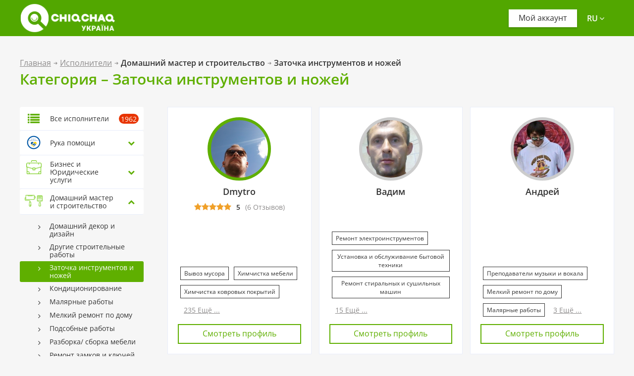

--- FILE ---
content_type: text/html; charset=UTF-8
request_url: https://chiqchaq.com.ua/ru/contractors/param/category-sharpening-tools-and-knives-226/
body_size: 9727
content:
<!DOCTYPE html>
<html lang="ru">
<head>
<!-- Google Tag Manager -->
<script>(function(w,d,s,l,i){w[l]=w[l]||[];w[l].push({'gtm.start':
new Date().getTime(),event:'gtm.js'});var f=d.getElementsByTagName(s)[0],
j=d.createElement(s),dl=l!='dataLayer'?'&l='+l:'';j.async=true;j.src=
'https://www.googletagmanager.com/gtm.js?id='+i+dl;f.parentNode.insertBefore(j,f);
})(window,document,'script','dataLayer','GTM-T6NDF8K');</script>
<!-- End Google Tag Manager -->
<title>Профессиональные мастера в категории Заточка инструментов и ножей | ChiqChaq</title>
<meta name="keywords" content="">
<meta name="description" content="Отзывы, комментарии и рейтинг лучших исполнителей категории Заточка инструментов и ножей">
<meta charset="utf-8">
<meta name="viewport" content="width=device-width, initial-scale=1">
<meta property="og:image" content="https://chiqchaq.com.ua/og-image-ua.jpg?v=3">
<meta property="og:title" content="ChiqChaq">
<meta property="og:description" content="Получай и предоставляй услуги - быстро, эффективно, надёжно">
<meta property="og:url" content="https://chiqchaq.com.ua/ru/contractors/param/category-sharpening-tools-and-knives-226/">
<link rel="icon" type="image/png" href="/favicon.ico">
<link href="/favicon.ico" rel="shortcut icon" type="image/x-icon">
<link rel="image_src" href="https://chiqchaq.com.ua/og-image-ua.jpg?v=2" />
<link rel="stylesheet" type="text/css" href="/include/templates/v2/template.css?v=286" />
<link rel="apple-touch-icon" sizes="180x180" href="/favicon/apple-touch-icon.png?v=286">
<link rel="icon" type="image/png" sizes="32x32" href="/favicon/favicon-32x32.png?v=286">
<link rel="icon" type="image/png" sizes="16x16" href="/favicon/favicon-16x16.png?v=286">
<link rel="manifest" href="/manifest.json?v=286">
<link rel="mask-icon" href="/favicon/safari-pinned-tab.svg?v=286" color="#5bbad5">
<link rel="shortcut icon" href="/favicon/favicon.ico?v=286">
<meta name="msapplication-TileColor" content="#00a300">
<meta name="msapplication-TileImage" content="/favicon/mstile-144x144.png?v=286">
<meta name="msapplication-config" content="/browserconfig.xml?v=286">
<meta name="theme-color" content="#ffffff">
<meta name="apple-mobile-web-app-capable" content="yes">
<link
rel="canonical"
hreflang="ru"
href="https://chiqchaq.com.ua/ru/contractors/param/category-sharpening-tools-and-knives-226/"
/>
<link
rel="alternate"
hreflang="ua"
href="https://chiqchaq.com.ua/ua/contractors/param/category-sharpening-tools-and-knives-226/"
/>
<link
rel="alternate"
hreflang="en"
href="https://chiqchaq.com.ua/en/contractors/param/category-sharpening-tools-and-knives-226/"
/>
<script src="/include/js/jquery-2.1.4.min.js"></script>
<!-- Facebook Pixel Code --> <script> !function(f,b,e,v,n,t,s) {if(f.fbq)return;n=f.fbq=function(){n.callMethod? n.callMethod.apply(n,arguments):n.queue.push(arguments)}; if(!f._fbq)f._fbq=n;n.push=n;n.loaded=!0;n.version='2.0'; n.queue=[];t=b.createElement(e);t.async=!0; t.src=v;s=b.getElementsByTagName(e)[0]; s.parentNode.insertBefore(t,s)}(window, document,'script', 'https://connect.facebook.net/en_US/fbevents.js'); fbq('init', '830850190411206'); fbq('track', 'PageView'); </script> <noscript><img height="1" width="1" style="display:none" src="https://www.facebook.com/tr?id=830850190411206&ev=PageView&noscript=1" /></noscript> <!-- End Facebook Pixel Code -->
<script charset="UTF-8" src="//cdn.sendpulse.com/d41d8cd98f00b204e9800998ecf8427e/js/push/ed1d8207840b31376338f5e1c4afad0a_1.js" async></script>
</head>
<body
itemscope
itemtype="http://schema.org/WebPage"
class="
inner-page
module-contractors
method-list
"
data-country-code="ua"
data-is-login=""
>
<!-- Google Tag Manager (noscript) -->
<noscript><iframe src="https://www.googletagmanager.com/ns.html?id=GTM-T6NDF8K"
height="0" width="0" style="display:none;visibility:hidden"></iframe></noscript>
<!-- End Google Tag Manager (noscript) -->
<div id="fb-root"></div>
<header class="page-header header-dark">
<div class="container">
<div class="header-left">
<a href="/ru/" class="header-logo" data-country="ua"></a>
</div>
<div class="header-right">
<a href="/ru/profile/" class="header-auth-btn site-btn-green">Мой аккаунт</a>
<div class="header-auth-menu">
<div class="header-auth-tabs">
<a href="#" class="header-auth-tabs-item active">Войти</a>
<a href="#" class="header-auth-tabs-item">Регистрация</a>
</div>
<div class="header-auth-panes">
<div class="header-auth-panes-item active">
<input type="text" name="login" placeholder="Свой e-mail или номер телефона" autocomplete="off">
<input type="password" name="password" placeholder="Пароль">
<div class="header-auth-note">Или войди при помощи</div>
<div class="header-auth-social" data-h="on">
<div id="uLogin1" class="login-ulogin" data-ulogin="display=buttons;verify=1;fields=first_name,last_name,email,photo_big;redirect_uri=;callback=uLoginCallback;mobilebuttons=0;lang=ru">
<div class="header-auth-social-item fa fa-facebook fb-login-btn" data-fb-app-id="1843496589194966"></div>
<div data-uri="https://accounts.google.com/o/oauth2/auth?redirect_uri=https://chiqchaq.com.ua/include/classes/google-auth/google-auth.html&response_type=code&client_id=840523035259-cvh95i8bqngdqtu3p4slsbq4sgp86adt.apps.googleusercontent.com&scope=https://www.googleapis.com/auth/userinfo.email%20https://www.googleapis.com/auth/userinfo.profile" class="header-auth-social-item fa fa-google google-auth-btn"></div>
</div>
</div>
<a href="#" class="site-btn-green header-auth-login-btn">Войти</a>
<a href="#" class="header-auth-forgot">Забыл пароль?</a>
</div>
<div class="header-auth-panes-item">
<div class="header-auth-note">Зарегистрируйся с помощью социальной сети</div>
<div class="header-auth-social" data-h="on">
<div id="uLogin3" class="login-ulogin" data-ulogin="display=buttons;verify=1;fields=first_name,last_name,email,photo_big;redirect_uri=;callback=uLoginCallback;mobilebuttons=0;lang=ru">
<div class="header-auth-social-item fa fa-facebook fb-login-btn" data-fb-app-id="1843496589194966"></div>
<div class="header-auth-social-item fa fa-google" data-uloginbutton="google"></div>
</div>
</div>
<div class="header-auth-note">Или нажми &quot;Зарегистрироваться&quot; для регистрации через e-mail</div>
<a href="/ru/profile/#step=1" class="site-btn-red header-auth-reg-btn">Зарегистрироваться</a>
</div>
</div>
</div>
<div class="header-langs">
<a href="#" class="header-langs-toggle">
ru
<i class="fa fa-angle-down"></i>
</a>
<div class="header-langs-menu">
<a
class="
header-langs-item
"
href="/ua/contractors/param/category-sharpening-tools-and-knives-226/"
>ua</a>
<a
class="
header-langs-item
"
href="/en/contractors/param/category-sharpening-tools-and-knives-226/"
>en</a>
<a
class="
header-langs-item
active "
href="/ru/contractors/param/category-sharpening-tools-and-knives-226/"
>ru</a>
</div>
</div>
</div>
</div>
</header>
<div class="page-content container">
<div class="container innerContainer">
<div class="contractors-list">
<div class="breadcrumbs">
<a href="/ru/" class="breadcrumbs-item">Главная</a>
<span class="breadcrumbs-divider">➔</span>
<a href="/ru/contractors/" class="breadcrumbs-item">Исполнители</a>
<span class="breadcrumbs-divider">➔</span>
<span class="breadcrumbs-item breadcrumbs-current">Домашний мастер и строительство</span>
<span class="breadcrumbs-divider">➔</span>
<span class="breadcrumbs-item breadcrumbs-current">Заточка инструментов и ножей</span>
</div>
<div class="contractors-list-header">
<h1 class="inner-heading">Категория – Заточка инструментов и ножей</h1>
</div>
<div class="contractors-list-cols">
<aside class="contractors-list-left">
<a href="#" class="contractors-cats-toggle contractors-cat-item">
<div class="fa fa-database"></div>
<div class="contractors-cat-name">Категории</div>
<i class="fa fa-chevron-down contractors-toggle-icon-2"></i>
</a>
<div class="task-cats">
<a
href="/ru/contractors/"
class="
contractors-cat-item
all
"
>
<div class="fa fa-list contractors-cat-icon-fa"></div>
<div class="contractors-cat-name">Все исполнители</div>
<div class="contractors-cat-my-count">
1962
</div>
</a>
<a
href="/ru/contractors/param/category-helping-hand-273/"
class="
contractors-cat-item
"
>
<div class="contractors-cat-icon" data-cat-id="273"></div>
<div class="contractors-cat-name">Рука помощи</div>
<i class="fa fa-chevron-down contractors-cat-toggle"></i>
</a>
<div class="contractors-cat-lev2 ">
<a
href="/ru/contractors/param/category-dopomoga-z-it-robotami-287/"
class="
contractors-cat-lev2-item
"
>
<i class="fa fa-angle-right"></i>
<div class="contractors-cat-lev2-name">Допомога з IT роботами</div>
</a>
<a
href="/ru/contractors/param/category-dopomoga-z-doglyadu-za-tvarinami-288/"
class="
contractors-cat-lev2-item
"
>
<i class="fa fa-angle-right"></i>
<div class="contractors-cat-lev2-name">Допомога з догляду за тваринами</div>
</a>
<a
href="/ru/contractors/param/category-dopomoga-z-zakolochuvannyam-vibitih-vikon-ta-inshimi-poshkodzhennyami-286/"
class="
contractors-cat-lev2-item
"
>
<i class="fa fa-angle-right"></i>
<div class="contractors-cat-lev2-name">Допомога з заколочуванням вибитих вікон та іншими пошкодженнями</div>
</a>
<a
href="/ru/contractors/param/category-help-through-communication-psychological-med-tech-support-279/"
class="
contractors-cat-lev2-item
"
>
<i class="fa fa-angle-right"></i>
<div class="contractors-cat-lev2-name">Помощь общением (психологическая, медицинская, техническая поддержка)</div>
</a>
<a
href="/ru/contractors/param/category-help-at-home-and-in-household-276/"
class="
contractors-cat-lev2-item
"
>
<i class="fa fa-angle-right"></i>
<div class="contractors-cat-lev2-name">Помощь по дому</div>
</a>
<a
href="/ru/contractors/param/category-help-for-delivery-of-food-n-medicine-275/"
class="
contractors-cat-lev2-item
"
>
<i class="fa fa-angle-right"></i>
<div class="contractors-cat-lev2-name">Помощь с доставкой еды и лекарств</div>
</a>
<a
href="/ru/contractors/param/category-help-in-setting-up-equipment-phone-computer-tv-278/"
class="
contractors-cat-lev2-item
"
>
<i class="fa fa-angle-right"></i>
<div class="contractors-cat-lev2-name">Помощь с настройкой техники (телефон, компьютер, ТВ)</div>
</a>
<a
href="/ru/contractors/param/category-help-with-care-and-assistance-277/"
class="
contractors-cat-lev2-item
"
>
<i class="fa fa-angle-right"></i>
<div class="contractors-cat-lev2-name">Помощь с уходом</div>
</a>
<a
href="/ru/contractors/param/category-help-for-transportation-n-delivery-274/"
class="
contractors-cat-lev2-item
"
>
<i class="fa fa-angle-right"></i>
<div class="contractors-cat-lev2-name">Помощь транспортом</div>
</a>
</div>
<a
href="/ru/contractors/param/category-business-services-157/"
class="
contractors-cat-item
"
>
<div class="contractors-cat-icon" data-cat-id="157"></div>
<div class="contractors-cat-name">Бизнес и Юридические услуги</div>
<i class="fa fa-chevron-down contractors-cat-toggle"></i>
</a>
<div class="contractors-cat-lev2 ">
<a
href="/ru/contractors/param/category-broker-and-agent-services-162/"
class="
contractors-cat-lev2-item
"
>
<i class="fa fa-angle-right"></i>
<div class="contractors-cat-lev2-name">Брокерские и агентские услуги</div>
</a>
<a
href="/ru/contractors/param/category-accounting-services-159/"
class="
contractors-cat-lev2-item
"
>
<i class="fa fa-angle-right"></i>
<div class="contractors-cat-lev2-name">Бухгалтерские услуги</div>
</a>
<a
href="/ru/contractors/param/category-business-services-199/"
class="
contractors-cat-lev2-item
"
>
<i class="fa fa-angle-right"></i>
<div class="contractors-cat-lev2-name">Деловые услуги</div>
</a>
<a
href="/ru/contractors/param/category-other-business-services-164/"
class="
contractors-cat-lev2-item
"
>
<i class="fa fa-angle-right"></i>
<div class="contractors-cat-lev2-name">Другие деловые услуги</div>
</a>
<a
href="/ru/contractors/param/category-translation-and-interpreting-106/"
class="
contractors-cat-lev2-item
"
>
<i class="fa fa-angle-right"></i>
<div class="contractors-cat-lev2-name">Перевод</div>
</a>
<a
href="/ru/contractors/param/category-security-services-160/"
class="
contractors-cat-lev2-item
"
>
<i class="fa fa-angle-right"></i>
<div class="contractors-cat-lev2-name">Услуги безопасности</div>
</a>
<a
href="/ru/contractors/param/category-repatriation-assistance-163/"
class="
contractors-cat-lev2-item
"
>
<i class="fa fa-angle-right"></i>
<div class="contractors-cat-lev2-name">Услуги в сфере миграции</div>
</a>
<a
href="/ru/contractors/param/category-financial-consulting-services-161/"
class="
contractors-cat-lev2-item
"
>
<i class="fa fa-angle-right"></i>
<div class="contractors-cat-lev2-name">Финансовые и консалтинговые услуги</div>
</a>
<a
href="/ru/contractors/param/category-legal-services-158/"
class="
contractors-cat-lev2-item
"
>
<i class="fa fa-angle-right"></i>
<div class="contractors-cat-lev2-name">Юридические услуги</div>
</a>
</div>
<a
href="/ru/contractors/param/category-handyman-and-construction-works-37/"
class="
contractors-cat-item
"
>
<div class="contractors-cat-icon" data-cat-id="37"></div>
<div class="contractors-cat-name">Домашний мастер и строительство</div>
<i class="fa fa-chevron-up contractors-cat-toggle"></i>
</a>
<div class="contractors-cat-lev2 contractors-cat-lev2-visible">
<a
href="/ru/contractors/param/category-home-decor-and-design-208/"
class="
contractors-cat-lev2-item
"
>
<i class="fa fa-angle-right"></i>
<div class="contractors-cat-lev2-name">Домашний декор и дизайн</div>
</a>
<a
href="/ru/contractors/param/category-other-building-works-44/"
class="
contractors-cat-lev2-item
"
>
<i class="fa fa-angle-right"></i>
<div class="contractors-cat-lev2-name">Другие строительные работы</div>
</a>
<a
href="/ru/contractors/param/category-sharpening-tools-and-knives-226/"
class="
contractors-cat-lev2-item
active "
>
<i class="fa fa-angle-right"></i>
<div class="contractors-cat-lev2-name">Заточка инструментов и ножей</div>
</a>
<a
href="/ru/contractors/param/category-conditioning-41/"
class="
contractors-cat-lev2-item
"
>
<i class="fa fa-angle-right"></i>
<div class="contractors-cat-lev2-name">Кондиционирование</div>
</a>
<a
href="/ru/contractors/param/category-painting-works-39/"
class="
contractors-cat-lev2-item
"
>
<i class="fa fa-angle-right"></i>
<div class="contractors-cat-lev2-name">Малярные работы</div>
</a>
<a
href="/ru/contractors/param/category-minor-home-repairs-219/"
class="
contractors-cat-lev2-item
"
>
<i class="fa fa-angle-right"></i>
<div class="contractors-cat-lev2-name">Мелкий ремонт по дому</div>
</a>
<a
href="/ru/contractors/param/category-utility-works-43/"
class="
contractors-cat-lev2-item
"
>
<i class="fa fa-angle-right"></i>
<div class="contractors-cat-lev2-name">Подсобные работы</div>
</a>
<a
href="/ru/contractors/param/category-disassembly-assembly-of-furniture-220/"
class="
contractors-cat-lev2-item
"
>
<i class="fa fa-angle-right"></i>
<div class="contractors-cat-lev2-name">Разборка/ сборка мебели</div>
</a>
<a
href="/ru/contractors/param/category-repair-of-locks-221/"
class="
contractors-cat-lev2-item
"
>
<i class="fa fa-angle-right"></i>
<div class="contractors-cat-lev2-name">Ремонт замков и ключей</div>
</a>
<a
href="/ru/contractors/param/category-furniture-repairs-190/"
class="
contractors-cat-lev2-item
"
>
<i class="fa fa-angle-right"></i>
<div class="contractors-cat-lev2-name">Ремонт мебели</div>
</a>
<a
href="/ru/contractors/param/category-garment-and-footwear-repair-and-restoration-56/"
class="
contractors-cat-lev2-item
"
>
<i class="fa fa-angle-right"></i>
<div class="contractors-cat-lev2-name">Ремонт одежды и обуви</div>
</a>
<a
href="/ru/contractors/param/category-jewelry-and-watch-repair-66/"
class="
contractors-cat-lev2-item
"
>
<i class="fa fa-angle-right"></i>
<div class="contractors-cat-lev2-name">Ремонт ювелирных изделий и часов</div>
</a>
<a
href="/ru/contractors/param/category-plumbing-works-40/"
class="
contractors-cat-lev2-item
"
>
<i class="fa fa-angle-right"></i>
<div class="contractors-cat-lev2-name">Сантехнические работы</div>
</a>
<a
href="/ru/contractors/param/category-building-services-38/"
class="
contractors-cat-lev2-item
"
>
<i class="fa fa-angle-right"></i>
<div class="contractors-cat-lev2-name">Строительные работы</div>
</a>
<a
href="/ru/contractors/param/category-electrics-42/"
class="
contractors-cat-lev2-item
"
>
<i class="fa fa-angle-right"></i>
<div class="contractors-cat-lev2-name">Электрика</div>
</a>
</div>
<a
href="/ru/contractors/param/category-other-services-201/"
class="
contractors-cat-item
"
>
<div class="contractors-cat-icon" data-cat-id="201"></div>
<div class="contractors-cat-name">Другие услуги</div>
<i class="fa fa-chevron-down contractors-cat-toggle"></i>
</a>
<div class="contractors-cat-lev2 ">
<a
href="/ru/contractors/param/category-virtual-assistant-262/"
class="
contractors-cat-lev2-item
"
>
<i class="fa fa-angle-right"></i>
<div class="contractors-cat-lev2-name">Виртуальный помощник</div>
</a>
<a
href="/ru/contractors/param/category-customisation-243/"
class="
contractors-cat-lev2-item
"
>
<i class="fa fa-angle-right"></i>
<div class="contractors-cat-lev2-name">Изготовление на заказ</div>
</a>
<a
href="/ru/contractors/param/category-advertising-n-copywriting-150/"
class="
contractors-cat-lev2-item
"
>
<i class="fa fa-angle-right"></i>
<div class="contractors-cat-lev2-name">Реклама и Копирайтинг</div>
</a>
<a
href="/ru/contractors/param/category-esoteric-services-261/"
class="
contractors-cat-lev2-item
"
>
<i class="fa fa-angle-right"></i>
<div class="contractors-cat-lev2-name">Эзотерические услуги</div>
</a>
</div>
<a
href="/ru/contractors/param/category-computers-n-it-143/"
class="
contractors-cat-item
"
>
<div class="contractors-cat-icon" data-cat-id="143"></div>
<div class="contractors-cat-name">Компьютеры и IT </div>
<i class="fa fa-chevron-down contractors-cat-toggle"></i>
</a>
<div class="contractors-cat-lev2 ">
<a
href="/ru/contractors/param/category-3d-graphics-283/"
class="
contractors-cat-lev2-item
"
>
<i class="fa fa-angle-right"></i>
<div class="contractors-cat-lev2-name">3D моделирование</div>
</a>
<a
href="/ru/contractors/param/category-psd-to-html-and-seo-144/"
class="
contractors-cat-lev2-item
"
>
<i class="fa fa-angle-right"></i>
<div class="contractors-cat-lev2-name">Доработка, верстка и оптимизация сайтов</div>
</a>
<a
href="/ru/contractors/param/category-other-it-services-149/"
class="
contractors-cat-lev2-item
"
>
<i class="fa fa-angle-right"></i>
<div class="contractors-cat-lev2-name">Другие IT работы</div>
</a>
<a
href="/ru/contractors/param/category-design-development-146/"
class="
contractors-cat-lev2-item
"
>
<i class="fa fa-angle-right"></i>
<div class="contractors-cat-lev2-name">Разработка дизайна</div>
</a>
<a
href="/ru/contractors/param/category-game-development-148/"
class="
contractors-cat-lev2-item
"
>
<i class="fa fa-angle-right"></i>
<div class="contractors-cat-lev2-name">Разработка игр</div>
</a>
<a
href="/ru/contractors/param/category-mobile-apps-development-147/"
class="
contractors-cat-lev2-item
"
>
<i class="fa fa-angle-right"></i>
<div class="contractors-cat-lev2-name">Разработка мобильных приложений</div>
</a>
<a
href="/ru/contractors/param/category-web-design-145/"
class="
contractors-cat-lev2-item
"
>
<i class="fa fa-angle-right"></i>
<div class="contractors-cat-lev2-name">Создание сайтов</div>
</a>
</div>
<a
href="/ru/contractors/param/category-beauty-and-health-165/"
class="
contractors-cat-item
"
>
<div class="contractors-cat-icon" data-cat-id="165"></div>
<div class="contractors-cat-name">Красота и здоровье</div>
<i class="fa fa-chevron-down contractors-cat-toggle"></i>
</a>
<div class="contractors-cat-lev2 ">
<a
href="/ru/contractors/param/category-make-up-169/"
class="
contractors-cat-lev2-item
"
>
<i class="fa fa-angle-right"></i>
<div class="contractors-cat-lev2-name">Визаж</div>
</a>
<a
href="/ru/contractors/param/category-other-beauty-and-care-services-174/"
class="
contractors-cat-lev2-item
"
>
<i class="fa fa-angle-right"></i>
<div class="contractors-cat-lev2-name">Другой уход за собой</div>
</a>
<a
href="/ru/contractors/param/category-brow-and-eyelashes-correction-171/"
class="
contractors-cat-lev2-item
"
>
<i class="fa fa-angle-right"></i>
<div class="contractors-cat-lev2-name">Коррекция бровей и ресниц</div>
</a>
<a
href="/ru/contractors/param/category-weight-correction-216/"
class="
contractors-cat-lev2-item
"
>
<i class="fa fa-angle-right"></i>
<div class="contractors-cat-lev2-name">Коррекция веса</div>
</a>
<a
href="/ru/contractors/param/category-cosmetology-168/"
class="
contractors-cat-lev2-item
"
>
<i class="fa fa-angle-right"></i>
<div class="contractors-cat-lev2-name">Косметология</div>
</a>
<a
href="/ru/contractors/param/category-manicure-pedicure-nail-extention-166/"
class="
contractors-cat-lev2-item
"
>
<i class="fa fa-angle-right"></i>
<div class="contractors-cat-lev2-name">Маникюр, педикюр, наращивание ногтей</div>
</a>
<a
href="/ru/contractors/param/category-medicine-203/"
class="
contractors-cat-lev2-item
"
>
<i class="fa fa-angle-right"></i>
<div class="contractors-cat-lev2-name">Медицина</div>
</a>
<a
href="/ru/contractors/param/category-hairdressing-services-167/"
class="
contractors-cat-lev2-item
"
>
<i class="fa fa-angle-right"></i>
<div class="contractors-cat-lev2-name">Парикмахерские услуги</div>
</a>
<a
href="/ru/contractors/param/category-tattooing-170/"
class="
contractors-cat-lev2-item
"
>
<i class="fa fa-angle-right"></i>
<div class="contractors-cat-lev2-name">Татуаж</div>
</a>
<a
href="/ru/contractors/param/category-tattoos-213/"
class="
contractors-cat-lev2-item
"
>
<i class="fa fa-angle-right"></i>
<div class="contractors-cat-lev2-name">Татуировки</div>
</a>
<a
href="/ru/contractors/param/category-massage-services-173/"
class="
contractors-cat-lev2-item
"
>
<i class="fa fa-angle-right"></i>
<div class="contractors-cat-lev2-name">Услуги массажа</div>
</a>
<a
href="/ru/contractors/param/category-model-services-214/"
class="
contractors-cat-lev2-item
"
>
<i class="fa fa-angle-right"></i>
<div class="contractors-cat-lev2-name">Услуги модели</div>
</a>
<a
href="/ru/contractors/param/category-services-of-stylist-and-image-maker-215/"
class="
contractors-cat-lev2-item
"
>
<i class="fa fa-angle-right"></i>
<div class="contractors-cat-lev2-name">Услуги стилиста и имиджмейкера</div>
</a>
<a
href="/ru/contractors/param/category-epilation-172/"
class="
contractors-cat-lev2-item
"
>
<i class="fa fa-angle-right"></i>
<div class="contractors-cat-lev2-name">Эпиляция</div>
</a>
</div>
<a
href="/ru/contractors/param/category-transportation-and-couriers-1/"
class="
contractors-cat-item
"
>
<div class="contractors-cat-icon" data-cat-id="1"></div>
<div class="contractors-cat-name">Перевозка и курьеры</div>
<i class="fa fa-chevron-down contractors-cat-toggle"></i>
</a>
<div class="contractors-cat-lev2 ">
<a
href="/ru/contractors/param/category-delivery-services-9/"
class="
contractors-cat-lev2-item
"
>
<i class="fa fa-angle-right"></i>
<div class="contractors-cat-lev2-name">Курьерская доставка</div>
</a>
<a
href="/ru/contractors/param/category-passenger-traffic-19/"
class="
contractors-cat-lev2-item
"
>
<i class="fa fa-angle-right"></i>
<div class="contractors-cat-lev2-name">Пассажирские перевозки</div>
</a>
<a
href="/ru/contractors/param/category-transportation-relocation-2/"
class="
contractors-cat-lev2-item
"
>
<i class="fa fa-angle-right"></i>
<div class="contractors-cat-lev2-name">Перевозка, переезд</div>
</a>
</div>
<a
href="/ru/contractors/param/category-event-services-175/"
class="
contractors-cat-item
"
>
<div class="contractors-cat-icon" data-cat-id="175"></div>
<div class="contractors-cat-name">Праздники и мероприятия</div>
<i class="fa fa-chevron-down contractors-cat-toggle"></i>
</a>
<div class="contractors-cat-lev2 ">
<a
href="/ru/contractors/param/category-amusement-appliances-181/"
class="
contractors-cat-lev2-item
"
>
<i class="fa fa-angle-right"></i>
<div class="contractors-cat-lev2-name">Аттракционы</div>
</a>
<a
href="/ru/contractors/param/category-kids-animation-and-birthday-parties-178/"
class="
contractors-cat-lev2-item
"
>
<i class="fa fa-angle-right"></i>
<div class="contractors-cat-lev2-name">Детские аниматоры, фокусники, клоуны</div>
</a>
<a
href="/ru/contractors/param/category-other-event-services-188/"
class="
contractors-cat-lev2-item
"
>
<i class="fa fa-angle-right"></i>
<div class="contractors-cat-lev2-name">Другие ивент услуги</div>
</a>
<a
href="/ru/contractors/param/category-order-bouquets-and-flowers-176/"
class="
contractors-cat-lev2-item
"
>
<i class="fa fa-angle-right"></i>
<div class="contractors-cat-lev2-name">Заказ букетов и оформление цветами</div>
</a>
<a
href="/ru/contractors/param/category-music-186/"
class="
contractors-cat-lev2-item
"
>
<i class="fa fa-angle-right"></i>
<div class="contractors-cat-lev2-name">Музыкальное сопровождение</div>
</a>
<a
href="/ru/contractors/param/category-outdoors-and-teambuilding-180/"
class="
contractors-cat-lev2-item
"
>
<i class="fa fa-angle-right"></i>
<div class="contractors-cat-lev2-name">Организация активного отдыха/ Тимбилдинги</div>
</a>
<a
href="/ru/contractors/param/category-catering-183/"
class="
contractors-cat-lev2-item
"
>
<i class="fa fa-angle-right"></i>
<div class="contractors-cat-lev2-name">Организация питания/ Кейтеринг</div>
</a>
<a
href="/ru/contractors/param/category-decoration-services-182/"
class="
contractors-cat-lev2-item
"
>
<i class="fa fa-angle-right"></i>
<div class="contractors-cat-lev2-name">Оформление помещений</div>
</a>
<a
href="/ru/contractors/param/category-location-for-holidays-177/"
class="
contractors-cat-lev2-item
"
>
<i class="fa fa-angle-right"></i>
<div class="contractors-cat-lev2-name">Помещение для праздника</div>
</a>
<a
href="/ru/contractors/param/category-event-in-a-box-187/"
class="
contractors-cat-lev2-item
"
>
<i class="fa fa-angle-right"></i>
<div class="contractors-cat-lev2-name">Праздник под ключ</div>
</a>
<a
href="/ru/contractors/param/category-services-of-the-presenter-179/"
class="
contractors-cat-lev2-item
"
>
<i class="fa fa-angle-right"></i>
<div class="contractors-cat-lev2-name">Услуги ведущего</div>
</a>
<a
href="/ru/contractors/param/category-photo-and-video-services-222/"
class="
contractors-cat-lev2-item
"
>
<i class="fa fa-angle-right"></i>
<div class="contractors-cat-lev2-name">Фото-видео услуги</div>
</a>
</div>
<a
href="/ru/contractors/param/category-transport-servicing-45/"
class="
contractors-cat-item
"
>
<div class="contractors-cat-icon" data-cat-id="45"></div>
<div class="contractors-cat-name">Ремонт транспорта</div>
<i class="fa fa-chevron-down contractors-cat-toggle"></i>
</a>
<div class="contractors-cat-lev2 ">
<a
href="/ru/contractors/param/category-balancing-and-vulcanization-49/"
class="
contractors-cat-lev2-item
"
>
<i class="fa fa-angle-right"></i>
<div class="contractors-cat-lev2-name">Балансировка и вулканизация</div>
</a>
<a
href="/ru/contractors/param/category-assistance-on-the-road-263/"
class="
contractors-cat-lev2-item
"
>
<i class="fa fa-angle-right"></i>
<div class="contractors-cat-lev2-name">Помощь в дороге</div>
</a>
<a
href="/ru/contractors/param/category-car-diagnosis-and-repair-46/"
class="
contractors-cat-lev2-item
"
>
<i class="fa fa-angle-right"></i>
<div class="contractors-cat-lev2-name">Ремонт и диагностика автомобилей</div>
</a>
<a
href="/ru/contractors/param/category-other-vehicles-repair-and-diagnostics-197/"
class="
contractors-cat-lev2-item
"
>
<i class="fa fa-angle-right"></i>
<div class="contractors-cat-lev2-name">Ремонт и диагностика другого транспорта</div>
</a>
<a
href="/ru/contractors/param/category-repair-and-diagnostics-of-moto-and-cycling-transport-206/"
class="
contractors-cat-lev2-item
"
>
<i class="fa fa-angle-right"></i>
<div class="contractors-cat-lev2-name">Ремонт и диагностика мото и велотранспорта</div>
</a>
<a
href="/ru/contractors/param/category-repair-and-diagnostics-of-electric-transport-207/"
class="
contractors-cat-lev2-item
"
>
<i class="fa fa-angle-right"></i>
<div class="contractors-cat-lev2-name">Ремонт и диагностика электротранспорта</div>
</a>
</div>
<a
href="/ru/contractors/param/category-coaching-and-private-tuition-102/"
class="
contractors-cat-item
"
>
<div class="contractors-cat-icon" data-cat-id="102"></div>
<div class="contractors-cat-name">Тренеры и репетиторы</div>
<i class="fa fa-chevron-down contractors-cat-toggle"></i>
</a>
<div class="contractors-cat-lev2 ">
<a
href="/ru/contractors/param/category-driving-instuctors-108/"
class="
contractors-cat-lev2-item
"
>
<i class="fa fa-angle-right"></i>
<div class="contractors-cat-lev2-name">Автоинструкторы</div>
</a>
<a
href="/ru/contractors/param/category-musical-instruments-tuning-284/"
class="
contractors-cat-lev2-item
"
>
<i class="fa fa-angle-right"></i>
<div class="contractors-cat-lev2-name">Настройка музыкальных инструментов</div>
</a>
<a
href="/ru/contractors/param/category-musics-and-singing-tutors-124/"
class="
contractors-cat-lev2-item
"
>
<i class="fa fa-angle-right"></i>
<div class="contractors-cat-lev2-name">Преподаватели музыки и вокала</div>
</a>
<a
href="/ru/contractors/param/category-private-tutors-123/"
class="
contractors-cat-lev2-item
"
>
<i class="fa fa-angle-right"></i>
<div class="contractors-cat-lev2-name">Преподаватели по предметам/ Репетиторы</div>
</a>
<a
href="/ru/contractors/param/category-psychology-n-couching-193/"
class="
contractors-cat-lev2-item
"
>
<i class="fa fa-angle-right"></i>
<div class="contractors-cat-lev2-name">Психология и коучинг</div>
</a>
<a
href="/ru/contractors/param/category-sports-and-martial-arts-116/"
class="
contractors-cat-lev2-item
"
>
<i class="fa fa-angle-right"></i>
<div class="contractors-cat-lev2-name">Спорт и боевые искусства</div>
</a>
<a
href="/ru/contractors/param/category-choreography-and-dancing-202/"
class="
contractors-cat-lev2-item
"
>
<i class="fa fa-angle-right"></i>
<div class="contractors-cat-lev2-name">Хореография и танцы</div>
</a>
<a
href="/ru/contractors/param/category-languages-103/"
class="
contractors-cat-lev2-item
"
>
<i class="fa fa-angle-right"></i>
<div class="contractors-cat-lev2-name">Языки</div>
</a>
</div>
<a
href="/ru/contractors/param/category-domestic-appliances-servicing-and-repair-26/"
class="
contractors-cat-item
"
>
<div class="contractors-cat-icon" data-cat-id="26"></div>
<div class="contractors-cat-name">Установка, ремонт и обслуживание техники</div>
<i class="fa fa-chevron-down contractors-cat-toggle"></i>
</a>
<div class="contractors-cat-lev2 ">
<a
href="/ru/contractors/param/category-other-repair-services-31/"
class="
contractors-cat-lev2-item
"
>
<i class="fa fa-angle-right"></i>
<div class="contractors-cat-lev2-name">Другой ремонт техники</div>
</a>
<a
href="/ru/contractors/param/category-small-appliances-repair-27/"
class="
contractors-cat-lev2-item
"
>
<i class="fa fa-angle-right"></i>
<div class="contractors-cat-lev2-name">Ремонт бытовой техники</div>
</a>
<a
href="/ru/contractors/param/category-computer-and-elecronics-services-32/"
class="
contractors-cat-lev2-item
"
>
<i class="fa fa-angle-right"></i>
<div class="contractors-cat-lev2-name">Ремонт и обслуживание компьютерной и цифровой техники</div>
</a>
<a
href="/ru/contractors/param/category-power-tools-repair-30/"
class="
contractors-cat-lev2-item
"
>
<i class="fa fa-angle-right"></i>
<div class="contractors-cat-lev2-name">Ремонт электроинструментов</div>
</a>
</div>
<a
href="/ru/contractors/param/category-care-and-assistance-125/"
class="
contractors-cat-item
"
>
<div class="contractors-cat-icon" data-cat-id="125"></div>
<div class="contractors-cat-name">Уход и помощь</div>
<i class="fa fa-chevron-down contractors-cat-toggle"></i>
</a>
<div class="contractors-cat-lev2 ">
<a
href="/ru/contractors/param/category-personal-services-126/"
class="
contractors-cat-lev2-item
"
>
<i class="fa fa-angle-right"></i>
<div class="contractors-cat-lev2-name">Бытовые услуги</div>
</a>
<a
href="/ru/contractors/param/category-pets-services-133/"
class="
contractors-cat-lev2-item
"
>
<i class="fa fa-angle-right"></i>
<div class="contractors-cat-lev2-name">Услуги для животных</div>
</a>
</div>
<a
href="/ru/contractors/param/category-household-cleaning-n-gardening-70/"
class="
contractors-cat-item
"
>
<div class="contractors-cat-icon" data-cat-id="70"></div>
<div class="contractors-cat-name">Хозяйство, уборка, сад и огород</div>
<i class="fa fa-chevron-down contractors-cat-toggle"></i>
</a>
<div class="contractors-cat-lev2 ">
<a
href="/ru/contractors/param/category-desinfection-97/"
class="
contractors-cat-lev2-item
"
>
<i class="fa fa-angle-right"></i>
<div class="contractors-cat-lev2-name">Дезинфекция</div>
</a>
<a
href="/ru/contractors/param/category-landscaping-and-gardening-62/"
class="
contractors-cat-lev2-item
"
>
<i class="fa fa-angle-right"></i>
<div class="contractors-cat-lev2-name">Ландшафтные и садовые работы</div>
</a>
<a
href="/ru/contractors/param/category-washing-and-dry-cleaning-89/"
class="
contractors-cat-lev2-item
"
>
<i class="fa fa-angle-right"></i>
<div class="contractors-cat-lev2-name">Мойка и химчистка</div>
</a>
<a
href="/ru/contractors/param/category-adjacent-territory-cleaning-and-maintenance-82/"
class="
contractors-cat-lev2-item
"
>
<i class="fa fa-angle-right"></i>
<div class="contractors-cat-lev2-name">Уборка и уход за прилегающей территорией</div>
</a>
<a
href="/ru/contractors/param/category-home-and-office-cleaning-71/"
class="
contractors-cat-lev2-item
"
>
<i class="fa fa-angle-right"></i>
<div class="contractors-cat-lev2-name">Уборка квартир и офисов</div>
</a>
</div>
<div class="contractors-list-pro-btn">
<a href="/ru/profile/#step=1" class="site-btn-green">Стать Pro исполнителем</a>
</div>
</div>
</aside>
<main class="contractors-list-middle">
<div class="user-card">
<div class="user-img">
<div
class="
user-img-border
user-verify-id
"
title=""
>
<a
href="/ru/profile/user/761296/"
class="user-img-image"
style="background-image: url('/data/user/761296/photo/image.jpg')"
></a>
</div>
</div>
<div class="user-card-name">Dmytro</div>
<div class="user-card-rating">
<div class="star-rating"><i class="fa fa-star"></i><i class="fa fa-star"></i><i class="fa fa-star"></i><i class="fa fa-star"></i><i class="fa fa-star"></i></div>
<div class="user-card-rating-value">5</div>
<div class="user-card-rating-reviews">(6 Отзывов)</div>
</div>
<div class="user-card-descr"></div>
<div class="user-card-skills">
<div class="user-card-skills-item">Вывоз мусора</div>
<div class="user-card-skills-item">Химчистка мебели</div>
<div class="user-card-skills-item">Химчистка ковровых покрытий</div>
<a href="/ru/profile/user/761296/" class="user-card-skills-more">235 Ещё ...</a>
</div>
<a
href="/ru/profile/user/761296/"
class="site-btn-green-o user-card-view-btn"
>Смотреть профиль</a>
</div>
<div class="user-card">
<div class="user-img">
<div
class="
user-img-border
"
title="Подтвержден по email"
>
<a
href="/ru/profile/user/762332/"
class="user-img-image"
style="background-image: url('/data/user/762332/photo/image.jpg')"
></a>
</div>
</div>
<div class="user-card-name">Вадим</div>
<div class="user-card-descr"></div>
<div class="user-card-skills">
<div class="user-card-skills-item">Ремонт электроинструментов</div>
<div class="user-card-skills-item">Установка и обслуживание бытовой техники</div>
<div class="user-card-skills-item">Ремонт стиральных и сушильных машин</div>
<a href="/ru/profile/user/762332/" class="user-card-skills-more">15 Ещё ...</a>
</div>
<a
href="/ru/profile/user/762332/"
class="site-btn-green-o user-card-view-btn"
>Смотреть профиль</a>
</div>
<div class="user-card">
<div class="user-img">
<div
class="
user-img-border
"
title="Подтвержден по email"
>
<a
href="/ru/profile/user/762425/"
class="user-img-image"
style="background-image: url('/data/user/762425/photo/image.jpg')"
></a>
</div>
</div>
<div class="user-card-name">Андрей</div>
<div class="user-card-descr"></div>
<div class="user-card-skills">
<div class="user-card-skills-item">Преподаватели музыки и вокала</div>
<div class="user-card-skills-item">Мелкий ремонт по дому</div>
<div class="user-card-skills-item">Малярные работы</div>
<a href="/ru/profile/user/762425/" class="user-card-skills-more">3 Ещё ...</a>
</div>
<a
href="/ru/profile/user/762425/"
class="site-btn-green-o user-card-view-btn"
>Смотреть профиль</a>
</div>
<div class="user-card">
<div class="user-img">
<div
class="
user-img-border
"
title="Подтвержден по email"
>
<a
href="/ru/profile/user/763692/"
class="user-img-image"
style="background-image: url('/data/user/763692/photo/image.jpg')"
></a>
</div>
</div>
<div class="user-card-name">Александр </div>
<div class="user-card-descr"></div>
<div class="user-card-skills">
<div class="user-card-skills-item">Уход за рыбками</div>
<div class="user-card-skills-item">Уход за птицами</div>
<div class="user-card-skills-item">Уход за животными</div>
<a href="/ru/profile/user/763692/" class="user-card-skills-more">62 Ещё ...</a>
</div>
<a
href="/ru/profile/user/763692/"
class="site-btn-green-o user-card-view-btn"
>Смотреть профиль</a>
</div>
<div class="user-card">
<div class="user-img">
<div
class="
user-img-border
user-verify-id
"
title=""
>
<a
href="/ru/profile/user/763855/"
class="user-img-image"
style="background-image: url('/data/user/763855/photo/image.jpg')"
></a>
</div>
</div>
<div class="user-card-name">Andrew</div>
<div class="user-card-descr">Доброго времени суток! Меня зовут Андрей, я студент 6го курса НТУ &quot;ХПИ&quot;. Предоставляю...</div>
<div class="user-card-skills">
<div class="user-card-skills-item">Выгул животных</div>
<div class="user-card-skills-item">Постоять в очереди</div>
<div class="user-card-skills-item">Другие бытовые услуги</div>
<a href="/ru/profile/user/763855/" class="user-card-skills-more">26 Ещё ...</a>
</div>
<a
href="/ru/profile/user/763855/"
class="site-btn-green-o user-card-view-btn"
>Смотреть профиль</a>
</div>
<div class="user-card">
<div class="user-img">
<div
class="
user-img-border
"
title="Подтвержден по email"
>
<a
href="/ru/profile/user/763995/"
class="user-img-image"
style="background-image: url('/include/templates/v2/images/default-user.png')"
></a>
</div>
</div>
<div class="user-card-name">Вячеслав</div>
<div class="user-card-descr"></div>
<div class="user-card-skills">
<div class="user-card-skills-item">Строительные работы</div>
<div class="user-card-skills-item">Сантехнические работы</div>
<div class="user-card-skills-item">Ремонт мебели</div>
<a href="/ru/profile/user/763995/" class="user-card-skills-more">13 Ещё ...</a>
</div>
<a
href="/ru/profile/user/763995/"
class="site-btn-green-o user-card-view-btn"
>Смотреть профиль</a>
</div>
<div class="user-card">
<div class="user-img">
<div
class="
user-img-border
user-verify-id
"
title=""
>
<a
href="/ru/profile/user/764170/"
class="user-img-image"
style="background-image: url('/data/user/764170/photo/image.jpg')"
></a>
</div>
</div>
<div class="user-card-name">Роман</div>
<div class="user-card-descr">основной вид деятельности военный делаю четко, быстро, качественно не редко занимаюсь ремонтами, а...</div>
<div class="user-card-skills">
<div class="user-card-skills-item">Услуги грузчиков</div>
<div class="user-card-skills-item">Забрать и отправить почтой</div>
<div class="user-card-skills-item">Другая курьерская доставка</div>
<a href="/ru/profile/user/764170/" class="user-card-skills-more">14 Ещё ...</a>
</div>
<a
href="/ru/profile/user/764170/"
class="site-btn-green-o user-card-view-btn"
>Смотреть профиль</a>
</div>
<div class="user-card">
<div class="user-img">
<div
class="
user-img-border
"
title="Подтвержден по email"
>
<a
href="/ru/profile/user/766547/"
class="user-img-image"
style="background-image: url('/include/templates/v2/images/default-user.png')"
></a>
</div>
</div>
<div class="user-card-name">Cерж </div>
<div class="user-card-descr"></div>
<div class="user-card-skills">
<div class="user-card-skills-item">Малярные работы</div>
<div class="user-card-skills-item">Заточка инструментов и ножей</div>
<div class="user-card-skills-item">Мелкий ремонт по дому</div>
<a href="/ru/profile/user/766547/" class="user-card-skills-more">40 Ещё ...</a>
</div>
<a
href="/ru/profile/user/766547/"
class="site-btn-green-o user-card-view-btn"
>Смотреть профиль</a>
</div>
<div class="user-card">
<div class="user-img">
<div
class="
user-img-border
user-verify-id
"
title=""
>
<a
href="/ru/profile/user/767608/"
class="user-img-image"
style="background-image: url('/data/user/767608/photo/image.jpg')"
></a>
</div>
</div>
<div class="user-card-name">Юрий</div>
<div class="user-card-descr">Основное профильное образование высшее педагогическое, а в жизни делаю почти все.</div>
<div class="user-card-skills">
<div class="user-card-skills-item">Заточка инструментов и ножей</div>
<div class="user-card-skills-item">Другие строительные работы</div>
<div class="user-card-skills-item">Малярные работы</div>
<a href="/ru/profile/user/767608/" class="user-card-skills-more">22 Ещё ...</a>
</div>
<a
href="/ru/profile/user/767608/"
class="site-btn-green-o user-card-view-btn"
>Смотреть профиль</a>
</div>
<div class="user-card">
<div class="user-img">
<div
class="
user-img-border
"
title="Подтвержден по email"
>
<a
href="/ru/profile/user/768158/"
class="user-img-image"
style="background-image: url('/include/templates/v2/images/default-user.png')"
></a>
</div>
</div>
<div class="user-card-name">Сергей. </div>
<div class="user-card-descr"></div>
<div class="user-card-skills">
<div class="user-card-skills-item">Ремонт мебели</div>
<div class="user-card-skills-item">Мелкий ремонт по дому</div>
<div class="user-card-skills-item">Заточка инструментов и ножей</div>
</div>
<a
href="/ru/profile/user/768158/"
class="site-btn-green-o user-card-view-btn"
>Смотреть профиль</a>
</div>
<div class="user-card">
<div class="user-img">
<div
class="
user-img-border
"
title="Подтвержден по email"
>
<a
href="/ru/profile/user/769132/"
class="user-img-image"
style="background-image: url('/include/templates/v2/images/default-user.png')"
></a>
</div>
</div>
<div class="user-card-name">Юрий</div>
<div class="user-card-descr"></div>
<div class="user-card-skills">
<div class="user-card-skills-item">Домашний декор и дизайн</div>
<div class="user-card-skills-item">Другие строительные работы</div>
<div class="user-card-skills-item">Заточка инструментов и ножей</div>
<a href="/ru/profile/user/769132/" class="user-card-skills-more">37 Ещё ...</a>
</div>
<a
href="/ru/profile/user/769132/"
class="site-btn-green-o user-card-view-btn"
>Смотреть профиль</a>
</div>
<div class="user-card">
<div class="user-img">
<div
class="
user-img-border
user-verify-social
"
title="Подтвержден по социальной сети"
>
<a
href="/ru/profile/user/774579/"
class="user-img-image"
style="background-image: url('/include/templates/v2/images/default-user.png')"
></a>
</div>
</div>
<div class="user-card-name">Иван</div>
<div class="user-card-descr">Мне 25 лет умения широкопрофильные ,качественная работа, ответственность,честность!</div>
<div class="user-card-skills">
<div class="user-card-skills-item">Домашний декор и дизайн</div>
<div class="user-card-skills-item">Другие строительные работы</div>
<div class="user-card-skills-item">Заточка инструментов и ножей</div>
<a href="/ru/profile/user/774579/" class="user-card-skills-more">9 Ещё ...</a>
</div>
<a
href="/ru/profile/user/774579/"
class="site-btn-green-o user-card-view-btn"
>Смотреть профиль</a>
</div>
<div class="user-card">
<div class="user-img">
<div
class="
user-img-border
user-verify-social
"
title="Подтвержден по социальной сети"
>
<a
href="/ru/profile/user/778598/"
class="user-img-image"
style="background-image: url('/data/user/778598/photo/image.jpg')"
></a>
</div>
</div>
<div class="user-card-name">Олександр</div>
<div class="user-card-descr">Привіт! Я студент з Києва, з радістю допоможу Вам ;)</div>
<div class="user-card-skills">
<div class="user-card-skills-item">Другие услуги по рекламе</div>
<div class="user-card-skills-item">Копирайтинг</div>
<div class="user-card-skills-item">Редактирование текстов</div>
<a href="/ru/profile/user/778598/" class="user-card-skills-more">36 Ещё ...</a>
</div>
<a
href="/ru/profile/user/778598/"
class="site-btn-green-o user-card-view-btn"
>Смотреть профиль</a>
</div>
<div class="user-card">
<div class="user-img">
<div
class="
user-img-border
user-verify-social
"
title="Подтвержден по социальной сети"
>
<a
href="/ru/profile/user/778812/"
class="user-img-image"
style="background-image: url('/data/user/778812/photo/image.jpg')"
></a>
</div>
</div>
<div class="user-card-name">Ivan</div>
<div class="user-card-descr">Привіт. Професійно займаюсь Data Science та математикою. Працюю репетитором, а також персональним...</div>
<div class="user-card-skills">
<div class="user-card-skills-item">Другие IT работы</div>
<div class="user-card-skills-item">Доработка, верстка и оптимизация сайтов</div>
<div class="user-card-skills-item">Создание сайтов</div>
<a href="/ru/profile/user/778812/" class="user-card-skills-more">11 Ещё ...</a>
</div>
<a
href="/ru/profile/user/778812/"
class="site-btn-green-o user-card-view-btn"
>Смотреть профиль</a>
</div>
<div class="user-card">
<div class="user-img">
<div
class="
user-img-border
"
title="Подтвержден по email"
>
<a
href="/ru/profile/user/780303/"
class="user-img-image"
style="background-image: url('/include/templates/v2/images/default-user.png')"
></a>
</div>
</div>
<div class="user-card-name">Евгений</div>
<div class="user-card-descr"></div>
<div class="user-card-skills">
<div class="user-card-skills-item">Заточка инструментов и ножей</div>
<div class="user-card-skills-item">Ремонт сумок</div>
</div>
<a
href="/ru/profile/user/780303/"
class="site-btn-green-o user-card-view-btn"
>Смотреть профиль</a>
</div>
<div class="contractors-list-pagination">
<div class="pagination">
<a
href="/ru/contractors/param/category-sharpening-tools-and-knives-226/"
class="active"
>1</a>
<a
href="/ru/contractors/param/category-sharpening-tools-and-knives-226/page-2/"
>2</a>
</div>
</div>
</main>
</div>
</div>
</div>
</div>
<footer class="page-footer home-block">
<div class="container">
<div class="page-footer-col">
<a href="/ru/" class="page-footer-logo" data-country="ua"></a>
<div class="page-footer-social">
<a href="https://www.facebook.com/ChiqChaq.Ukraine" target="_blank" class="fa fa-facebook"></a>
<a href="https://www.youtube.com/channel/UCvUr3GYGCRd82SapkUXwgfQ" target="_blank" class="fa fa-youtube"></a>
<a href="https://www.linkedin.com/company/chiqchaq" target="_blank" class="fa fa-linkedin-square"></a>
</div>
<br><br>
<div class="footer-visa-mc-logo"></div>
</div>
<div class="page-footer-col">
<div class="command-feedback">
<input
type="text"
name="name"
placeholder="Имя"
title="Имя"
maxlength="255"
>
<input
type="text"
name="email"
placeholder="e-mail"
title="e-mail"
maxlength="255"
>
<textarea
name="message"
placeholder="Твоё сообщение"
title="Твоё сообщение"
></textarea>
<div class="command-feedback-counter" data-max-length="1000">0 / 1000</div>
<a href="#" class="command-feedback-submit site-btn-green" data-sent-msg="Сообщение было успешно отправлено">Отправить</a>
</div>
</div>
<div class="page-footer-col">
<div class="page-footer-heading">Поддержка</div>
<div class="page-footer-nav">
<a
class="
page-footer-nav-item
page-footer-nav-red "
href="/ru/info/company/aktsii/"
>Акции и предложения</a>
<a
class="
page-footer-nav-item
"
href="/ru/info/company/covid19/"
>COVID-19: заметки</a>
<a
class="
page-footer-nav-item
"
href="/ru/info/company/helping-hand/"
>Рука допомоги</a>
<a
class="
page-footer-nav-item
"
href="/ru/info/company/dogovor/"
>Договор</a>
<a
class="
page-footer-nav-item
"
href="/ru/info/company/oferta2/"
>Оферта на платные услуги</a>
<a
class="
page-footer-nav-item
"
href="/ru/info/company/pravila-konfidentsialnosti/"
>Правила конфиденциальности</a>
<a
class="
page-footer-nav-item
"
href="/ru/info/company/faq/"
>FAQ</a>
<a
class="
page-footer-nav-item
"
href="/ru/info/company/garantiya-i-bezopasnost/"
>Гарантия и безопасность</a>
<a
class="
page-footer-nav-item
"
href="/ru/info/company/account-types-and-pricing/"
>Виды аккаунтов и цены</a>
<a
class="
page-footer-nav-item
"
href="/ru/info/company/feedback/"
>Обратная связь</a>
</div>
</div>
</div>
</footer>
<div class="page-copyright">
<div class="container">
СHIQCHAQ ©
2018 -
2026.
All rights reserved.
</div>
</div>
<div class="cmsBackgr"></div>
<div id="cmsModal" class="cmsModal">
<div class="wrap">
<div class="frame">
<a href="" class="close"></a>
<div class="content"></div>
</div>
</div>
</div>
<script src="/include/templates/v2/template.min.js?v=286"></script>
<script src="/include/langs/get/?ru"></script>
<script src="/include/cityList/?langID=33"></script>
<script src="/include/categoryList/?langID=33"></script>
<script type="text/javascript" src="//s7.addthis.com/js/300/addthis_widget.js#pubid=ra-589cbcefacf8d149"></script>
<script type="application/ld+json">
{
"@context" : "http://schema.org",
"@type" : "Organization",
"name" : "ChiqChaq",
"url" : "https://chiqchaq.com.ua",
"sameAs" : [
"https://www.facebook.com/ChiqChaq.Ukraine"
,
"https://www.youtube.com/channel/UCvUr3GYGCRd82SapkUXwgfQ"
,
"https://www.linkedin.com/company/chiqchaq"
]
}
</script>
<script src="https://maps.googleapis.com/maps/api/js?v=3.exp&libraries=drawing,places&key=AIzaSyAkBsmFIznNMgQgBNEiQU--VyyeGhRl7lk&language=ru"></script>
</body>
</html>


--- FILE ---
content_type: text/html; charset=UTF-8
request_url: https://chiqchaq.com.ua/include/langs/get/?ru
body_size: 9173
content:
var dict = {
"yourFstName":"Имя",
"yourLstName":"Фамилия",
"yourEmail":"e-mail",
"yourPassword":"Пароль",
"register":"Зарегистрироваться",
"doRegister":"Зарегистрируйся",
"registration":"Регистрация",
"fillTheField":"Заполни поле",
"enterCorrectEmail":"Введи корректный e-mail",
"yourAccountCC":"Твой аккаунт ChiqChaq",
"registrationMessageBody":"Привет, ${name}!<br>ты зарегистрировался на сайте ${siteName}.<br><br>Данные для входа в твой аккаунт:<br><br><strong>Адрес<\/strong>: <a href=\"https:\/\/$env:SERVER_NAME\/$language\/profile\/\">https:\/\/$env:SERVER_NAME\/$language\/profile\/<\/a><br><strong>$dict.login<\/strong>: $email<br><strong>$dict.password<\/strong>: $password<br><br>Для подтверждения твоего почтового адреса нажми на эту ссылку:<br><a href=\"$confirmLink\">$confirmLink<\/a>",
"login":"Логин",
"password":"Пароль",
"changePasw":"Смена пароля",
"paswMgmt":"Управление паролем",
"curPasw":"Текущий пароль",
"newPasw":"Новый пароль",
"newPaswConfirm":"Подтвердить новый пароль",
"paswChanged":"Пароль изменен и отправлен на e-mail",
"userEmailExists":"Пользователь с таким e-mail уже зарегистрирован",
"doEnter":"Войти",
"authorization":"Авторизация",
"skill-digThePit":"Выкопать яму",
"skill-washTheDishes":"Помыть посуду",
"skill-feedTheDog":"Покормить собаку",
"add":"Добавить",
"jurLico":"Бизнес",
"fizLico":"Частное лицо",
"signInThrough":"Войди при помощи",
"orSignInThrough":"Или войди при помощи",
"orFillForm":"Или заполни форму",
"name":"Имя",
"midName":"Отчество",
"lstName":"Фамилия",
"photo":"Фото",
"photos":"Фотографии",
"passport":"Паспорт ",
"descr":"Описание",
"skills":"Навыки",
"workRegion":"Регион работы",
"smsOnNewTask":"SMS о новой работе",
"phoneNumber":"Номер телефона",
"emailOnNewTask":"E-mail о новой работе",
"emailAddress":"E-mail адрес",
"save":"Сохранить",
"lat":"Широта",
"lon":"Долгота",
"selectOnTheMap":"Выбрать на карте",
"saved":"Успешно сохранено",
"allTasks":"Все задания",
"tasks4me":"Задания для меня",
"category":"Категория",
"taskDetails":"Подробности задания",
"taskPayment":"Оплата за задание",
"coords":"Координаты",
"taskTerm":"Дата выполнения",
"placeTask":"Разместить задание",
"addTask":"Дать задание",
"takeTask":"Взять задание",
"more":"Подробнее",
"more2":"Ещё",
"current":"Текущие",
"underConsideration":"На рассмотрении",
"archive":"Архив",
"view":"Смотреть",
"candidates":"Исполнители для твоего задания",
"approve":"Одобрить исполнителя",
"chooseCategory":"Выбери категорию",
"inShort":"Коротко",
"what2do":"Что нужно сделать?",
"approxPrice":"Ориентировочная цена",
"location":"Местоположение",
"chooseCity":"Выбери город",
"fillAddress":"Укажи адрес",
"dateNtime":"Дата и время",
"month01":"Январь",
"month02":"Февраль",
"month03":"Март",
"month04":"Апрель",
"month05":"Май",
"month06":"Июнь",
"month07":"Июль",
"month08":"Август",
"month09":"Сентябрь",
"month10":"Октябрь",
"month11":"Ноябрь",
"month12":"Декабрь",
"weekday1":"Понедельник",
"weekday2":"Вторник",
"weekday3":"Среда",
"weekday4":"Четверг",
"weekday5":"Пятница",
"weekday6":"Суббота",
"weekday7":"Воскресенье",
"weekdayShort0":"вс",
"weekdayShort1":"пн",
"weekdayShort2":"вт",
"weekdayShort3":"ср",
"weekdayShort4":"чт",
"weekdayShort5":"пт",
"weekdayShort6":"сб",
"whenNeedDone":"Когда должно быть сделано?",
"from":"С",
"to":"По",
"hours":"Ч",
"minutes":"М",
"chooseDay":"Выбери день",
"approved":"Одобрено",
"finish":"Завершить",
"setDone":"Завершить",
"discuss":"Обсуждение",
"yourMessage":"Твоё сообщение",
"submit":"Отправить",
"leaveTaskReview":"Оставь отзыв об этом задании",
"yourReview":"Твой отзыв",
"setRating":"Пожалуйста, поставь оценку",
"hiw":"Как это работает",
"hiwUsers":"Все отзывы и рейтинги оставляют реальные пользователи",
"hiwSwitch":"Заказчик может стать Исполнителем",
"hiwLang":"Можно найти исполнителя, который владеет твоим родным языком",
"hiwFree":"Каждый может регистрироваться и пользоваться бесплатно",
"free4private":"Бесплатно для частного пользования",
"iNeed":"Мне нужно",
"iCan":"Я могу",
"findTask":"Найти задание",
"signout":"Выход",
"profile":"Профиль",
"myTasks":"Исходящие задания",
"myJobs":"Входящие задания",
"messages":"Сообщения",
"socialPlatform":"Получай и предоставляй услуги - быстро, эффективно, надёжно",
"signin":"Вход",
"allIsrael":"Весь Израиль",
"giveNewTask":"Создать задание",
"addTaskDescr":"Размести заявку, и в ближайшее время найдется несколько компетентных специалистов для твоей задачи",
"gender":"Пол",
"wrongLogin":"Неверный пользователь или пароль",
"email":"E-mail",
"phone":"Телефон",
"city":"Город",
"birthdate":"Дата рождения",
"aboutMyself":"О себе",
"man":"Мужской",
"woman":"Женский",
"newTasksForYou":"Для тебя есть задание",
"becamePro":"Стать Pro исполнителем",
"mailUnsubscribeNote":"Отписаться от этих уведомлений ты можешь в своем <a href=\"http:\/\/$env:SERVER_NAME\/$lang\/profile\/\">профиле на сайте<\/a>.",
"socialNets":"Социальные сети",
"bySocialNets":"социальной сети",
"personal":"Персональные данные",
"male":"Мужской",
"female":"Женский",
"showEmailToUsers":"Показывать мой e-mail в профиле",
"showPhoneToUsers":"Показывать мой телефон в профиле",
"cancel":"Отменить",
"reviews":"Отзывов",
"reviews2":"Отзывы",
"positive":"Положительных",
"tasks":"Задания",
"home":"Главная",
"reqPageNotFound":"Запрашиваемая страница не найдена",
"probWrongAddr":"Вероятно, ты ввёл неправильный адрес или страница была перемещена.",
"tryHome":"Попробуй начать с <a href='\/'>главной страницы<\/a>.",
"earning":"Заработок",
"metaCatDescr":"Открытая платформа услуг – ChiqChaq",
"earnAtFreeTime":"Зарабатывай в свободное время",
"workAndEarningFromCC":"Работа и заработок от ChiqChaq",
"job":"Работа",
"freelance":"Фриланс",
"platform4EarnFrlncFromCC":"Платформа для заработка и фриланса от ChiqChaq.",
"earnExtraIncomeAtFreeTime":"Заработок и дополнительный доход в свободное время",
"freelanceJobFromCC":"фриланс (работа) от ChiqChaq",
"notifications":"Уведомления",
"notifyMethods":"Способ уведомления",
"profileViews":"Просмотров профиля",
"status":"Статус",
"opened":"Открыто",
"inProgress":"В работе",
"complete":"Выполнено",
"closed":"Закрыто",
"ended":"Завершено",
"hiwStep1":"Размести задание",
"hiwStep2":"Выбери исполнителя",
"hiwStep3":"Твоё задание выполнено",
"hiwStep4":"Оцени исполнителя твоего задания",
"hiwSignupText":"Есть полезные навыки?",
"visOnly4you":"Можешь видеть только ты",
"changeConfirm":"Подтверди изменения",
"changeEmailConfirmBody":"Привет, ${name}!<br><br>тобой был сделан запрос на изменение e-mail в твоём аккаунте.<br>Для подтверждения изменения, пройди по ссылке:<br><a href='$link'>$link<\/a><br>Ссылка будет активна 3 дня.<br><br>Если ты этого не делал, проигнорируй данное письмо.",
"privacy":"Приватность",
"emailChanged":"E-mail был изменен",
"emailChangeConfirmSent":"На этот адрес было отправлено письмо с подтверждением смены e-mail",
"chooseImage":"Выбери изображение",
"chosen":"Выбрано",
"userPhoto":"Фото пользователя",
"passportPhoto":"Фото паспорта",
"myJobGal":"Портфолио",
"delete":"Удалить",
"langs":"Языки",
"paswMismatch":"Это поле должно совпадать с предыдущим",
"forgotPassword":"Забыл пароль?",
"forgotPasswordSent":"Письмо с инструкциями отправлено на указанный адрес",
"userNotFound":"Такой пользователь не зарегистрирован",
"paswRestore":"Восстановление пароля",
"paswRestoreBody1":"Привет, ${name}!<br><br>тобой был сделан запрос на восстановление пароля.од<br>Для подтверждения восстановления, пройди по ссылке:<br><a href='$link'>$link<\/a><br>Ссылка будет активна 3 дня.<br><br>Если этого было сделано не тобой, проигнорируй данное письмо.",
"paswRestoreBody2":"Привет, ${name}!<br><br>ты подтвердил восстановление пароля.<br>Новый пароль: ${newPasw}<br>Ты можешь сменить его в <a href='$link'>личном кабинете<\/a>.",
"verifiedBy":"Подтвержден по",
"docPhoto":"Фотографии документов",
"back":"Назад",
"chooseAllRegion":"Выбрать всю область",
"edit":"Редактировать",
"taskEditing":"Редактирование задания",
"site":"Вебсайт",
"yourProfileAddr":"Адрес твоей страницы в соцсети",
"replyToMsg":"Ответить на сообщение",
"and":"и",
"vis4all":"Могут видеть все",
"visOnly4YouAndGiver":"Можешь видеть только ты и заказчик",
"reply":"Ответить",
"users":"Пользователи",
"viewTasks":"Смотреть задания",
"youGotNewMsg":"У тебя новые сообщения",
"newMsgOnYourTasks":"Новые сообщения по твоим заданиям",
"watchVideo":"Смотреть видео",
"newAnswersOnYourMsg":"Новые ответы на твои сообщения",
"delTask":"Удалить задание",
"editTask":"Редактировать задание",
"refuseTask":"Отказаться от задания",
"chooseTask":"Выбрать задание",
"imgs":"Изображения",
"pcs":"шт",
"adrs":"Адрес",
"day":"День",
"time":"Время",
"taskFinished":"Задание выполнено!",
"task":"Задание",
"byAgreement":"По договоренности",
"generalInfo":"Общая информация",
"profileLevel":"Уровень профиля",
"idCopy":"Копия ID\/ Паспорта",
"notValid":"Задание уже не актуально",
"foundAnotherAss":"Я нашел помощника в другом месте",
"ownReason":"Свой вариант причины отмены",
"newOnes":"Новые",
"faqs":"Вопросы и ответы",
"share":"Поделиться",
"descrReason":"Опиши причину",
"chooseOption":"Выбери вариант",
"cancelled":"Отменено",
"msgReplyNote":"Пожалуйста, не отвечай на это письмо. Для ответа пользователю, воспользуйся зеленой кнопкой \"Ответить\".",
"continue":"Продолжить",
"welcome":"Добро пожаловать",
"regWelc":"Поздравляем!<br>Ты успешно присоединился к <div class=\"site-green\">CHIQCHAQ<\/div>",
"emailConfirmed":"Ты успешно подтвердил свой e-mail",
"thisNameIsProhibited":"Это имя нельзя использовать",
"youVeBeenApproved":"Ты был одобрен",
"youVeBeenCancelApproved":"Твоё одобрение отменено",
"youVeBeenApproved4task":"Ты был одобрены для выполнения задания",
"youVeBeenCancelApproved4task":"Твоё одобрение на исполнение задания было отменено Заказчиком",
"connectCustomer":"Пожалуйста, свяжитесь с Заказчиком при помощи <a href=\"$taskLink#discuss\">формы<\/a> на странице задания",
"viewTask":"Смотреть задание",
"contact":"Связаться",
"age":"Возраст",
"admin":"Администрация",
"iSeek":"Я ищу...",
"find":"Найти",
"bothGiverAndTaker":"Здесь ты можешь быть одновременно Заказчиком и Исполнителем",
"mostPopUsers":"Самые популярные Исполнители на <span class=\"site-green\">CHIQCHAQ<\/span>",
"homeUsersDescr":"Здесь представлены самые популярные aккаунты, которые зарекомендовали себя в качестве отличных Исполнителей",
"viewProfile":"Смотреть профиль",
"lastPubTasks":"Последние опубликованные задания на <span class=\"site-green\">CHIQCHAQ<\/span>",
"useCCQ":"Размещай свои задания или находи заказы с помощью <span class=\"site-green\">CHIQCHAQ<\/span>",
"support":"Поддержка",
"regUsingSocial":"Зарегистрируйся с помощью социальной сети",
"orPressRegBtn":"Или нажми \"Зарегистрироваться\" для регистрации через e-mail",
"iAgree":"Я соглашаюсь с <a href=\"\/ru\/info\/company\/public-offer\/\" target=\"_blank\">правилами использования сервиса<\/a>, а также с передачей и обработкой моих данных в ChiqChaq.",
"entEmToRestPasw":"Введи совй зарегистрированный e-mail или номер телефона и нажми ссылку \"Забыл пароль\",<br>на него будут высланы инструкции для восстановления пароля.",
"confirmAgree":"Подтверди согласие",
"iSeekTask":"Я ищу задание",
"actKind":"Частное лицо или Бизнес",
"attachPhoto":"Прикрепить фото",
"profileDetails":"Детали профиля",
"yourSocialLinks":"Ссылки на твои аккаунты в cоциальных сетях",
"attachIdCopy":"Прикрепи копию паспорта или ID",
"toBeApproved":"Чтобы быть проверенным пользователем",
"prevStep":"Предыдущий шаг",
"nextStep":"Следующий шаг",
"chooseYourSpecCat":"Выбери категории, в которых ты специализируешься",
"writeFewAbout":"Напиши немного о себе",
"checkMail4verify":"Пожалуйста, проверь и подтверди свой e-mail",
"chooseCityOrAddr":"Выбери город или введи адрес",
"cats":"Категории",
"noTasksHere":"К сожалению, в этой категории пока нет заданий. Стань первым, кто разместит здесь свое задание!",
"myProfile":"Мой профиль",
"img":"Изображение",
"postedBy":"Задание опубликовано",
"taskDescr":"Описание задачи",
"all-il":"Весь Израиль",
"all-ua":"Вся Украина",
"attachIdCopy-il":"Прикрепи копию паспорта или ID",
"attachIdCopy-ua":"Прикрепи копию паспорта",
"messages2":"Сообщений",
"writeMsg":"Написать сообщение",
"fillProfLater":"Заполнить позже",
"placeAndCatSel":"Выбор места и категории",
"taskAdd_1_1":"1.1 Выбери место выполнения задания",
"taskAdd_1_2":"1.2 Выбери категорию",
"taskAdd_2_1":"2.1 Детали задания",
"taskAdd_2_2":"2.2 Cроки выполнения задания",
"taskAdd_2_3":"2.3 Оплата",
"enterPlaceOrChooseMap":"Напиши адрес выполнения задания или выбери на карте",
"exampleFixValve":"Например: отремонтировать кран",
"descrTask":"Опиши подробнее своё задание",
"anyDate":"Срок не ограничен",
"chooseTaskTime":"Выбери удобное время выполнения задания",
"atAnyTime":"В любое время",
"from8till12":"c 8:00 до 12:00",
"from12till16":"c 12:00 до 16:00",
"from16till22":"c 16:00 до 22:00",
"approxCost":"Ориентировочная стоимость",
"thisCostIsApprox":"Данная стоимость является предварительной оценкой",
"publishTask":"Опубликовать задание",
"chooseDate":"Выбери дату",
"chooseOrEnterCity":"Введи или выбери город",
"taskLang":"Язык задания",
"fbChatLogin":"Приветствуем! Если у тебя возникли вопросы, мы будем рады помочь!",
"fbChatLogout":"Приветствуем! Если у тебя возникли вопросы, мы будем рады помочь!",
"leaveOffReview":"Оставить офлайн отзыв",
"offRevForm":"Форма офлайн отзыва",
"offRevTitle":"Название выполненной работы",
"offRevDescr":"Подробное описание выполненной работы",
"offRevTime":"Дата выполнения задания",
"longTermTask":"Долгосрочное задание",
"taskStart":"Начало работы",
"taskEnd":"Окончание работы",
"photoBeforeWork":"Фото <strong class=\"site-green\">ДО<\/strong> работы",
"photoAfterWork":"Фото <strong class=\"site-green\">ПОСЛЕ<\/strong> работы",
"unsubscrInProfile":"Отписаться от уведомлений можно в своем профиле",
"viewedBy":"Посмотрели",
"level-0":"Базовый",
"level-1":"Cредний",
"level-2":"Продвинутый",
"level-0-descr":"Пользователь предоставил базовые контактные данные: e-mail, номер телефона",
"level-1-descr":"Пользователь верифицировал свой аккаунт через социальные сети:",
"level-2-descr":"Пользователь предоставил копию паспорта",
"pushNotify":"Push-уведомления",
"subscribe":"Включить ",
"unsubscribe":"Выключить",
"andUseFree":"и пользуйся бесплатно!",
"livingCity":"Город проживания",
"promocode":"Промокод",
"wrongPromocode":"Неверный промокод",
"entrustTask":"Поручить задание",
"newPersonalTasksForYou":"Новые персональные задания для тебя",
"enterOneCorrectPhone":"Введи действующий номер телефона",
"signupSms":"Твой аккаунт: https:\/\/$env:SERVER_NAME\/ru\/profile\/ Логин: \"${userLogin}\" Пароль \"${userPassword}\"",
"userPhoneExists":"Пользователь с таким номером телефона уже зарегистрирован",
"yourEmailOrPhone":"Свой e-mail или номер телефона",
"info":"Информация",
"free":"Бесплатно",
"tasksPlacing":"Размещение заданий",
"tasksTaking":"Выполнение заданий",
"chsUnlimCat":"Выбор неограниченного количества категорий",
"jobGal":"Галерея работ",
"month":"Месяц",
"allInCat":"Всё в этой категории",
"directTaskGiving":"Прямое получение заданий от Заказчика",
"taskGivingRecommend":"Рекомендации профиля при постановке задания",
"leavingOfflineReview":"Добавление офлайн отзыва",
"specialCatAdsPrice":"Специальная цена на рекламное место в разделе",
"accType":"Тип аккаунта",
"choose":"Выбрать",
"comingSoon":"Уже скоро",
"unlimitedTakenTasks":"Неограниченное количество одновременных заданий",
"extendedGallery":"Расширенная фотогалерея",
"detailedContacts":"Подробные контакты с указанием расположения и времени работы",
"signupPaswSentEmail":"Логин и пароль были отправлены на e-mail.",
"signupPaswSentSms":"SMS с логином и паролем была отправлена на номер телефона.",
"loginUsingCreds":"После нажатия на кнопку \"Продолжить\", войди на сайт, используя эти данные.",
"chsAll":"Выбрать все",
"allCountry":"Вся страна",
"proLabelTip":"Pro аккаунт предоставляет больше инструментов, возможностей и преимуществ.",
"approvedTasks":"Одобрено",
"cancelledTasks":"Отменено",
"completeTasks":"Выполнено",
"finishedTasks":"Завершено",
"notCompleteTasks":"Не выполнено",
"onlyAuthCanSeeMsg":"Только зарегистрированные пользователи могут вести переписку",
"iAgree2":"Souhlasím s <a href=\"\/cz\/info\/company\/dp\/\" target=\"_blank\">předáním a zpracováním osobních údajů<\/a> v předávaných dokumentech obsažených",
"giveTask":"Прямой контакт",
"upgradeProfile":"Апгрейд до Pro",
"1month":"1 месяц",
"3months":"3 месяца",
"6months":"6 месяцев",
"12months":"12 месяцев",
"alsoCanAuth":"Также ты можешь войти на сайт, используя",
"all":"Все",
"asGiver":"Как Заказчик",
"asTaker":"Как Исполнитель",
"myAcc":"Мой аккаунт",
"filters":"Фильтры",
"active":"Активные",
"finished":"Выполненные",
"payment":"Платёж",
"to2":"До",
"goodRating":"Только с высоким рейтингом",
"rating":"Рейтинг",
"date":"Дата",
"forToday":"На сегодня",
"video":"Смотреть видео",
"tlgrmBotGreet":"Добро пожаловать! Зарегистрироваться и начать пользоваться ChiqChaq ты можешь по ссылке: https:\/\/chiqchaq.com.ua\/ru\/profile\/#step=1",
"msgSent":"Сообщение было успешно отправлено",
"chsTaskDate":"Выбери дату выполнения задания",
"taskDateFrom":"дата с",
"taskDateTo":"дата до",
"tlgrmBotGreetUser":"Добро пожаловать, ${userName}! Теперь сюда будут приходить твои уведомления от ChiqChaq. Отписаться от уведомлений можно в твоём профиле по ссылке https:\/\/chiqchaq.com.ua\/ru\/profile\/",
"toCnctTlgrm":"Для подключения Telegram-уведомлений:",
"prsCnctBtn":"Нажми кнопку \"Подключить\".",
"prsStartInTlgrm":"Нажми \"ЗАПУСТИТЬ\" в окне Telegram.",
"cnct":"Подключить",
"noContractorsHere":"К сожалению в этой категории пока нет исполнителей",
"contractors":"Исполнители",
"allContractors":"Все исполнители",
"4browseTasks":"для просмотра заданий",
"4browseContractors":"для просмотра исполнителей",
"payForProfile":"Оплатить профиль",
"takeAsPro":"Взять задание как Pro",
"doAndGetServices":"Получай и предоставляй услуги",
"sliderSlogan":"Присоединяйся! Никаких комиссий и платежей как для заказчиков, так и мастеров! ",
"registrationMessageBodyLifecell":"Вітаємо, ${name}!<br><br>Завдяки Lifecell Campus ти отримуєш 3 місяці доступу до PRO-функцій на нашій платформі!<br><br>Одразу після реєстрації і введення промокоду ти отримаєш Pro-акаунт й усі його переваги.<br><br>А от 3-місячний термін використання Pro акаунту почне рахуватися лише після того, як ти подаш заявку на участь у виконанні свого першого завдання.<br><br>То ж, ніяких проблем, якщо активно почнеш користуватися ChiqChaq трохи згодом - супер-пропозиція від life Campus збереже всю свою цінність :)<br><br>А поки що можеш подивитись які на ChiqChaq є категорії або ж ознайомитися зі всіма перевагами PRO-профілю :)<br><br>Команда ChiqChaq.  <br><br>Дані для входу до твого акаунту:<br><br><strong>Адреса<\/strong>: <a href=\"https:\/\/$env:SERVER_NAME\/$language\/profile\/\">https:\/\/$env:SERVER_NAME\/$language\/profile\/<\/a><br><strong>$dict.login<\/strong>: $email<br><strong>$dict.password<\/strong>: $password<br><br>Для підтвердження адреси натисни на це посилання:<br><a href=\"$confirmLink\">$confirmLink<\/a>",
"proCatPlacement":"Размещение в каталоге Pro-исполнителей",
"contractorsTitle1":"Исполнители в категории",
"page":"Страница",
"contractorsDescr1":"Рейтинг, отзывы и комментарии о мастерах платформы ChiqChaq в категории",
"contractorsTitle2":"Профессиональные мастера в категории",
"contractorsDescr2":"Отзывы, комментарии и рейтинг лучших исполнителей категории",
"taskPageDescr":"Работа и подработка в категории",
"userProfile":"Профиль пользователя",
"atCcq":"на платформе бытового фриланса ChiqChaq",
"profileDescr":"Рейтинг, отзывы и навыки",
"atCcq2":"на бирже фриланса ChiqChaq",
"ukraine":"Украина",
"newCandidateSubj":"Новый кандидат для вашего задания",
"newCandidateBody":"Новый кандидат для вашего задания",
"write":"Написать",
"volunteerTask":"Волонтерское задание"
}

--- FILE ---
content_type: text/html; charset=UTF-8
request_url: https://chiqchaq.com.ua/include/cityList/?langID=33
body_size: 3981
content:
cms.cityList = [
{id: 67, label: 'Авдеевка'}
,
{id: 1, label: 'Автономная Республика Крым'}
,
{id: 181, label: 'Александрия'}
,
{id: 192, label: 'Александровск'}
,
{id: 193, label: 'Алмазная'}
,
{id: 2, label: 'Алупка'}
,
{id: 3, label: 'Алушта'}
,
{id: 194, label: 'Алчевск'}
,
{id: 271, label: 'Ананьев'}
,
{id: 99, label: 'Андрушёвка'}
,
{id: 195, label: 'Антрацит'}
,
{id: 48, label: 'Апостолово'}
,
{id: 4, label: 'Армянск'}
,
{id: 272, label: 'Арциз'}
,
{id: 314, label: 'Ахтырка'}
,
{id: 346, label: 'Балаклея'}
,
{id: 273, label: 'Балта'}
,
{id: 20, label: 'Бар'}
,
{id: 100, label: 'Барановка'}
,
{id: 347, label: 'Барвенково'}
,
{id: 405, label: 'Бахмач'}
,
{id: 68, label: 'Бахмут'}
,
{id: 5, label: 'Бахчисарай'}
,
{id: 261, label: 'Баштанка'}
,
{id: 153, label: 'Белая Церковь'}
,
{id: 274, label: 'Белгород-Днестровский'}
,
{id: 228, label: 'Белз'}
,
{id: 6, label: 'Белогорск'}
,
{id: 315, label: 'Белополье'}
,
{id: 101, label: 'Бердичев'}
,
{id: 122, label: 'Бердянск'}
,
{id: 110, label: 'Берегово'}
,
{id: 328, label: 'Бережаны'}
,
{id: 154, label: 'Березань'}
,
{id: 302, label: 'Березне'}
,
{id: 36, label: 'Берестечко'}
,
{id: 364, label: 'Берислав'}
,
{id: 21, label: 'Бершадь'}
,
{id: 182, label: 'Бобринец'}
,
{id: 229, label: 'Бобрка'}
,
{id: 406, label: 'Бобровица'}
,
{id: 348, label: 'Богодухов'}
,
{id: 155, label: 'Богуслав'}
,
{id: 197, label: 'Боково-Хрустальное'}
,
{id: 275, label: 'Болград'}
,
{id: 137, label: 'Болехов'}
,
{id: 407, label: 'Борзна'}
,
{id: 230, label: 'Борислав'}
,
{id: 156, label: 'Борисполь'}
,
{id: 329, label: 'Борщёв'}
,
{id: 157, label: 'Боярка'}
,
{id: 158, label: 'Бровары'}
,
{id: 231, label: 'Броды'}
,
{id: 196, label: 'Брянка'}
,
{id: 138, label: 'Бурштын'}
,
{id: 316, label: 'Бурынь'}
,
{id: 232, label: 'Буск'}
,
{id: 159, label: 'Буча'}
,
{id: 330, label: 'Бучач'}
,
{id: 349, label: 'Валки'}
,
{id: 308, label: 'Вараш'}
,
{id: 160, label: 'Васильков'}
,
{id: 388, label: 'Ватутино'}
,
{id: 422, label: 'Вашковцы'}
,
{id: 233, label: 'Великие Мосты'}
,
{id: 350, label: 'Великий Бурлук'}
,
{id: 49, label: 'Верхнеднепровск'}
,
{id: 423, label: 'Вижница'}
,
{id: 22, label: 'Винница'}
,
{id: 19, label: 'Винницкая область'}
,
{id: 111, label: 'Виноградов'}
,
{id: 161, label: 'Вишнёвое'}
,
{id: 37, label: 'Владимир-Волынский'}
,
{id: 262, label: 'Вознесенск'}
,
{id: 69, label: 'Волноваха'}
,
{id: 374, label: 'Волочиск'}
,
{id: 351, label: 'Волчанск'}
,
{id: 35, label: 'Волынская область'}
,
{id: 50, label: 'Вольногорск'}
,
{id: 124, label: 'Вольнянск'}
,
{id: 162, label: 'Вышгород'}
,
{id: 286, label: 'Гадяч'}
,
{id: 183, label: 'Гайворон'}
,
{id: 23, label: 'Гайсин'}
,
{id: 139, label: 'Галич'}
,
{id: 365, label: 'Геническ'}
,
{id: 424, label: 'Герца'}
,
{id: 234, label: 'Глиняны'}
,
{id: 287, label: 'Глобино'}
,
{id: 317, label: 'Глухов'}
,
{id: 366, label: 'Голая Пристань'}
,
{id: 293, label: 'Горишние Плавни'}
,
{id: 70, label: 'Горловка'}
,
{id: 198, label: 'Горное'}
,
{id: 140, label: 'Городенка'}
,
{id: 389, label: 'Городище'}
,
{id: 408, label: 'Городня'}
,
{id: 235, label: 'Городок'}
,
{id: 375, label: 'Городок'}
,
{id: 38, label: 'Горохов'}
,
{id: 288, label: 'Гребёнка'}
,
{id: 125, label: 'Гуляйполе'}
,
{id: 72, label: 'Дебальцево'}
,
{id: 376, label: 'Деражня'}
,
{id: 352, label: 'Дергачи'}
,
{id: 409, label: 'Десна'}
,
{id: 7, label: 'Джанкой'}
,
{id: 52, label: 'Днепр'}
,
{id: 47, label: 'Днепропетровская область'}
,
{id: 126, label: 'Днепрорудное'}
,
{id: 236, label: 'Добромиль'}
,
{id: 74, label: 'Доброполье'}
,
{id: 219, label: 'Довжанськ'}
,
{id: 75, label: 'Докучаевск'}
,
{id: 141, label: 'Долина'}
,
{id: 184, label: 'Долинская'}
,
{id: 76, label: 'Донецк'}
,
{id: 66, label: 'Донецкая область'}
,
{id: 237, label: 'Дрогобыч'}
,
{id: 77, label: 'Дружковка'}
,
{id: 238, label: 'Дубляны'}
,
{id: 303, label: 'Дубно'}
,
{id: 304, label: 'Дубровица'}
,
{id: 377, label: 'Дунаевцы'}
,
{id: 8, label: 'Евпатория'}
,
{id: 78, label: 'Енакиево'}
,
{id: 390, label: 'Жашков'}
,
{id: 79, label: 'Ждановка'}
,
{id: 239, label: 'Жидачов'}
,
{id: 102, label: 'Житомир'}
,
{id: 98, label: 'Житомирская область'}
,
{id: 24, label: 'Жмеринка'}
,
{id: 240, label: 'Жолква'}
,
{id: 53, label: 'Жёлтые Воды'}
,
{id: 300, label: 'Заводское'}
,
{id: 109, label: 'Закарпатская область'}
,
{id: 331, label: 'Залещики'}
,
{id: 121, label: 'Запорожская область'}
,
{id: 127, label: 'Запорожье'}
,
{id: 425, label: 'Заставна'}
,
{id: 332, label: 'Збараж'}
,
{id: 333, label: 'Зборов'}
,
{id: 391, label: 'Звенигородка'}
,
{id: 305, label: 'Здолбунов'}
,
{id: 289, label: 'Зеньков'}
,
{id: 199, label: 'Зимогорье'}
,
{id: 353, label: 'Змиев'}
,
{id: 185, label: 'Знаменка'}
,
{id: 200, label: 'Золотое'}
,
{id: 392, label: 'Золотоноша'}
,
{id: 241, label: 'Золочев'}
,
{id: 201, label: 'Зоринск'}
,
{id: 80, label: 'Зугрэс'}
,
{id: 142, label: 'Ивано-Франковск'}
,
{id: 136, label: 'Ивано-Франковская область'}
,
{id: 276, label: 'Измаил'}
,
{id: 354, label: 'Изюм'}
,
{id: 378, label: 'Изяслав'}
,
{id: 225, label: 'Ирмино'}
,
{id: 163, label: 'Ирпень'}
,
{id: 112, label: 'Иршава'}
,
{id: 410, label: 'Ичня'}
,
{id: 164, label: 'Кагарлык'}
,
{id: 222, label: 'Кадиевка'}
,
{id: 25, label: 'Казатин'}
,
{id: 26, label: 'Калиновка'}
,
{id: 143, label: 'Калуш'}
,
{id: 379, label: 'Каменец-Подольский'}
,
{id: 393, label: 'Каменка'}
,
{id: 242, label: 'Каменка-Бугская'}
,
{id: 128, label: 'Каменка-Днепровская'}
,
{id: 51, label: 'Каменское'}
,
{id: 39, label: 'Камень-Каширский'}
,
{id: 394, label: 'Канев'}
,
{id: 290, label: 'Карловка'}
,
{id: 367, label: 'Каховка'}
,
{id: 9, label: 'Керчь'}
,
{id: 40, label: 'Киверцы'}
,
{id: 165, label: 'Киев'}
,
{id: 152, label: 'Киевская область'}
,
{id: 278, label: 'Килия'}
,
{id: 180, label: 'Кировоградская область'}
,
{id: 426, label: 'Кицмань'}
,
{id: 292, label: 'Кобеляки'}
,
{id: 41, label: 'Ковель'}
,
{id: 279, label: 'Кодыма'}
,
{id: 144, label: 'Коломыя'}
,
{id: 319, label: 'Конотоп'}
,
{id: 85, label: 'Константиновка'}
,
{id: 306, label: 'Корец'}
,
{id: 103, label: 'Коростень'}
,
{id: 104, label: 'Коростышев'}
,
{id: 395, label: 'Корсунь-Шевченковский'}
,
{id: 411, label: 'Корюковка'}
,
{id: 145, label: 'Косов'}
,
{id: 307, label: 'Костополь'}
,
{id: 82, label: 'Краматорск'}
,
{id: 380, label: 'Красилов'}
,
{id: 355, label: 'Красноград'}
,
{id: 334, label: 'Кременец'}
,
{id: 291, label: 'Кременчуг'}
,
{id: 81, label: 'Крестовка'}
,
{id: 54, label: 'Кривой Рог'}
,
{id: 318, label: 'Кролевец'}
,
{id: 186, label: 'Кропивницкий '}
,
{id: 356, label: 'Купянск'}
,
{id: 27, label: 'Ладыжин'}
,
{id: 335, label: 'Лановцы'}
,
{id: 320, label: 'Лебедин'}
,
{id: 84, label: 'Лиман'}
,
{id: 204, label: 'Лисичанск'}
,
{id: 357, label: 'Лозовая'}
,
{id: 294, label: 'Лохвица'}
,
{id: 295, label: 'Лубны'}
,
{id: 205, label: 'Луганск'}
,
{id: 191, label: 'Луганская область'}
,
{id: 206, label: 'Лутугино'}
,
{id: 42, label: 'Луцк'}
,
{id: 243, label: 'Львов'}
,
{id: 227, label: 'Львовская область'}
,
{id: 43, label: 'Любомль'}
,
{id: 358, label: 'Люботин'}
,
{id: 87, label: 'Макеевка'}
,
{id: 187, label: 'Малая Виска'}
,
{id: 105, label: 'Малин'}
,
{id: 55, label: 'Марганец'}
,
{id: 86, label: 'Мариуполь'}
,
{id: 129, label: 'Мелитополь'}
,
{id: 412, label: 'Мена'}
,
{id: 359, label: 'Мерефа'}
,
{id: 296, label: 'Миргород'}
,
{id: 73, label: 'Мирноград'}
,
{id: 166, label: 'Мироновка'}
,
{id: 207, label: 'Миусинск'}
,
{id: 28, label: 'Могилёв-Подольский'}
,
{id: 208, label: 'Молодогвардейск'}
,
{id: 130, label: 'Молочанск'}
,
{id: 336, label: 'Монастыриска'}
,
{id: 396, label: 'Монастырище'}
,
{id: 244, label: 'Мостиска'}
,
{id: 113, label: 'Мукачево'}
,
{id: 146, label: 'Надворная'}
,
{id: 413, label: 'Нежин'}
,
{id: 29, label: 'Немиров'}
,
{id: 381, label: 'Нетешин'}
,
{id: 263, label: 'Николаев'}
,
{id: 260, label: 'Николаевская область'}
,
{id: 56, label: 'Никополь'}
,
{id: 368, label: 'Новая Каховка'}
,
{id: 264, label: 'Новая Одесса'}
,
{id: 414, label: 'Новгород-Северский'}
,
{id: 44, label: 'Нововолынск'}
,
{id: 106, label: 'Новоград-Волынский'}
,
{id: 88, label: 'Новогродовка'}
,
{id: 427, label: 'Новоднестровск'}
,
{id: 209, label: 'Новодружеск'}
,
{id: 188, label: 'Новомиргород'}
,
{id: 57, label: 'Новомосковск'}
,
{id: 210, label: 'Новопсков'}
,
{id: 428, label: 'Новоселица'}
,
{id: 189, label: 'Новоукраинка'}
,
{id: 265, label: 'Новый Буг'}
,
{id: 415, label: 'Носовка'}
,
{id: 167, label: 'Обухов'}
,
{id: 107, label: 'Овруч'}
,
{id: 281, label: 'Одесса'}
,
{id: 270, label: 'Одесская область'}
,
{id: 372, label: 'Олешки'}
,
{id: 131, label: 'Орехов'}
,
{id: 309, label: 'Острог'}
,
{id: 266, label: 'Очаков'}
,
{id: 59, label: 'Павлоград'}
,
{id: 211, label: 'Первомайск'}
,
{id: 267, label: 'Первомайск'}
,
{id: 360, label: 'Первомайский'}
,
{id: 212, label: 'Перевальск'}
,
{id: 245, label: 'Перемышляны'}
,
{id: 114, label: 'Перечин'}
,
{id: 60, label: 'Перещепино'}
,
{id: 168, label: 'Переяслав-Хмельницкий'}
,
{id: 61, label: 'Першотравенск'}
,
{id: 213, label: 'Петровское'}
,
{id: 297, label: 'Пирятин'}
,
{id: 30, label: 'Погребище'}
,
{id: 337, label: 'Подволочиск'}
,
{id: 338, label: 'Подгайцы'}
,
{id: 62, label: 'Подгородное'}
,
{id: 280, label: 'Подольск'}
,
{id: 58, label: 'Покров'}
,
{id: 83, label: 'Покровск'}
,
{id: 132, label: 'Пологи'}
,
{id: 382, label: 'Полонное'}
,
{id: 298, label: 'Полтава'}
,
{id: 285, label: 'Полтавская область'}
,
{id: 214, label: 'Попасная'}
,
{id: 339, label: 'Почаев'}
,
{id: 215, label: 'Приволье'}
,
{id: 416, label: 'Прилуки'}
,
{id: 133, label: 'Приморск'}
,
{id: 169, label: 'Припять'}
,
{id: 246, label: 'Пустомыты'}
,
{id: 321, label: 'Путивль'}
,
{id: 63, label: 'Пятихатки'}
,
{id: 247, label: 'Рава-Русская'}
,
{id: 248, label: 'Радехов'}
,
{id: 310, label: 'Радивилов'}
,
{id: 108, label: 'Радомышль'}
,
{id: 115, label: 'Рахов'}
,
{id: 170, label: 'Ржищев'}
,
{id: 301, label: 'Ровенская область'}
,
{id: 216, label: 'Ровеньки'}
,
{id: 311, label: 'Ровно'}
,
{id: 147, label: 'Рогатин'}
,
{id: 45, label: 'Рожище'}
,
{id: 322, label: 'Ромны'}
,
{id: 217, label: 'Рубежное'}
,
{id: 249, label: 'Рудки'}
,
{id: 11, label: 'Саки'}
,
{id: 250, label: 'Самбор'}
,
{id: 312, label: 'Сарны'}
,
{id: 116, label: 'Свалява'}
,
{id: 218, label: 'Сватово'}
,
{id: 190, label: 'Светловодск'}
,
{id: 12, label: 'Севастополь'}
,
{id: 220, label: 'Северодонецк'}
,
{id: 417, label: 'Седнев'}
,
{id: 89, label: 'Селидово'}
,
{id: 418, label: 'Семёновка'}
,
{id: 323, label: 'Середина-Буда'}
,
{id: 13, label: 'Симферополь'}
,
{id: 64, label: 'Синельниково'}
,
{id: 369, label: 'Скадовск'}
,
{id: 340, label: 'Скалат'}
,
{id: 171, label: 'Сквира'}
,
{id: 251, label: 'Сколе'}
,
{id: 383, label: 'Славута'}
,
{id: 172, label: 'Славутич'}
,
{id: 90, label: 'Славянск'}
,
{id: 397, label: 'Смела'}
,
{id: 91, label: 'Снежное'}
,
{id: 268, label: 'Снигирёвка'}
,
{id: 420, label: 'Сновск'}
,
{id: 148, label: 'Снятын'}
,
{id: 252, label: 'Сокаль'}
,
{id: 429, label: 'Сокиряны'}
,
{id: 92, label: 'Соледар'}
,
{id: 202, label: 'Сорокино'}
,
{id: 221, label: 'Старобельск'}
,
{id: 384, label: 'Староконстантинов'}
,
{id: 14, label: 'Старый Крым'}
,
{id: 253, label: 'Старый Самбор'}
,
{id: 430, label: 'Сторожинец'}
,
{id: 254, label: 'Стрый'}
,
{id: 15, label: 'Судак'}
,
{id: 313, label: 'Сумская область'}
,
{id: 324, label: 'Сумы'}
,
{id: 223, label: 'Суходольск'}
,
{id: 224, label: 'Счастье'}
,
{id: 370, label: 'Таврийск'}
,
{id: 123, label: 'Таврическ'}
,
{id: 398, label: 'Тальное'}
,
{id: 173, label: 'Тараща'}
,
{id: 282, label: 'Татарбунары'}
,
{id: 283, label: 'Теплодар'}
,
{id: 342, label: 'Теребовля'}
,
{id: 65, label: 'Терновка'}
,
{id: 341, label: 'Тернополь'}
,
{id: 327, label: 'Тернопольская область'}
,
{id: 174, label: 'Тетиев'}
,
{id: 150, label: 'Тлумач'}
,
{id: 134, label: 'Токмак'}
,
{id: 71, label: 'Торецк'}
,
{id: 325, label: 'Тростянец'}
,
{id: 255, label: 'Трускавец'}
,
{id: 31, label: 'Тульчин'}
,
{id: 149, label: 'Тысменица'}
,
{id: 117, label: 'Тячев'}
,
{id: 94, label: 'Угледар'}
,
{id: 256, label: 'Угнев'}
,
{id: 118, label: 'Ужгород'}
,
{id: 175, label: 'Узин'}
,
{id: 176, label: 'Украинка'}
,
{id: 399, label: 'Умань'}
,
{id: 46, label: 'Устилуг'}
,
{id: 177, label: 'Фастов'}
,
{id: 16, label: 'Феодосия'}
,
{id: 95, label: 'Харцызск'}
,
{id: 361, label: 'Харьков'}
,
{id: 345, label: 'Харьковская область'}
,
{id: 371, label: 'Херсон'}
,
{id: 363, label: 'Херсонская область'}
,
{id: 32, label: 'Хмельник'}
,
{id: 373, label: 'Хмельницкая область'}
,
{id: 385, label: 'Хмельницкий'}
,
{id: 299, label: 'Хорол'}
,
{id: 431, label: 'Хотин'}
,
{id: 400, label: 'Христиновка'}
,
{id: 203, label: 'Хрустальный'}
,
{id: 119, label: 'Хуст'}
,
{id: 257, label: 'Хыров'}
,
{id: 258, label: 'Червоноград'}
,
{id: 226, label: 'Червонопартизанск'}
,
{id: 387, label: 'Черкасская область'}
,
{id: 401, label: 'Черкассы'}
,
{id: 419, label: 'Чернигов'}
,
{id: 404, label: 'Черниговская область'}
,
{id: 178, label: 'Чернобыль'}
,
{id: 421, label: 'Черновицкая область'}
,
{id: 432, label: 'Черновцы'}
,
{id: 277, label: 'Черноморск'}
,
{id: 402, label: 'Чигирин'}
,
{id: 93, label: 'Чистяково'}
,
{id: 120, label: 'Чоп'}
,
{id: 343, label: 'Чортков'}
,
{id: 362, label: 'Чугуев'}
,
{id: 33, label: 'Шаргород'}
,
{id: 96, label: 'Шахтёрск'}
,
{id: 386, label: 'Шепетовка'}
,
{id: 326, label: 'Шостка'}
,
{id: 403, label: 'Шпола'}
,
{id: 344, label: 'Шумск'}
,
{id: 17, label: 'Щёлкино'}
,
{id: 135, label: 'Энергодар'}
,
{id: 284, label: 'Южное'}
,
{id: 269, label: 'Южноукраинск'}
,
{id: 259, label: 'Яворов'}
,
{id: 179, label: 'Яготин'}
,
{id: 18, label: 'Ялта'}
,
{id: 34, label: 'Ямполь'}
,
{id: 10, label: 'Яны Капу'}
,
{id: 151, label: 'Яремче'}
,
{id: 97, label: 'Ясиноватая'}
]

--- FILE ---
content_type: text/html; charset=UTF-8
request_url: https://chiqchaq.com.ua/include/categoryList/?langID=33
body_size: 4752
content:
cms.categoryTree = [
{id: 1, parentID: 0, name:'Перевозка и курьеры'}
,
{id: 2, parentID: 1, name:'Перевозка, переезд'}
,
{id: 3, parentID: 2, name:'Перевозка вещей по городу'}
,
{id: 4, parentID: 2, name:'Перевозка вещей по стране'}
,
{id: 5, parentID: 2, name:'Услуги грузчиков'}
,
{id: 6, parentID: 2, name:'Организация переезда'}
,
{id: 7, parentID: 2, name:'Складские услуги'}
,
{id: 8, parentID: 2, name:'Другие перевозки'}
,
{id: 9, parentID: 1, name:'Курьерская доставка'}
,
{id: 10, parentID: 9, name:'Курьерская доставка'}
,
{id: 11, parentID: 9, name:'Доставка продуктов и готовой еды'}
,
{id: 12, parentID: 9, name:'Курьер на авто'}
,
{id: 13, parentID: 9, name:'Доставка цветов и подарков'}
,
{id: 14, parentID: 9, name:'Доставка документов'}
,
{id: 15, parentID: 9, name:'Забрать и доставить'}
,
{id: 16, parentID: 9, name:'Забрать и отправить почтой'}
,
{id: 17, parentID: 9, name:'Отправить поездом или автобусом'}
,
{id: 18, parentID: 9, name:'Другая курьерская доставка'}
,
{id: 19, parentID: 1, name:'Пассажирские перевозки'}
,
{id: 20, parentID: 19, name:'Попутный транспорт по городу'}
,
{id: 21, parentID: 19, name:'Попутный транспорт по стране'}
,
{id: 22, parentID: 19, name:'Экскурсионные поездки'}
,
{id: 24, parentID: 19, name:'Другие пассажирские перевозки'}
,
{id: 25, parentID: 27, name:'Ремонт бойлеров'}
,
{id: 26, parentID: 0, name:'Установка, ремонт и обслуживание техники'}
,
{id: 27, parentID: 26, name:'Ремонт бытовой техники'}
,
{id: 28, parentID: 32, name:'Ремонт цифровой техники '}
,
{id: 29, parentID: 32, name:'Ремонт оргтехники'}
,
{id: 30, parentID: 26, name:'Ремонт электроинструментов'}
,
{id: 31, parentID: 26, name:'Другой ремонт техники'}
,
{id: 32, parentID: 26, name:'Ремонт и обслуживание компьютерной и цифровой техники'}
,
{id: 33, parentID: 32, name:'Ремонт и настройка ноутбуков и ПК'}
,
{id: 34, parentID: 32, name:'2 Ремонт цифровой техники'}
,
{id: 35, parentID: 32, name:'Ремонт оргтехники 1'}
,
{id: 36, parentID: 32, name:'Другой ремонт вычислительной техники'}
,
{id: 37, parentID: 0, name:'Домашний мастер и строительство'}
,
{id: 38, parentID: 37, name:'Строительные работы'}
,
{id: 39, parentID: 37, name:'Малярные работы'}
,
{id: 40, parentID: 37, name:'Сантехнические работы'}
,
{id: 41, parentID: 37, name:'Кондиционирование'}
,
{id: 42, parentID: 37, name:'Электрика'}
,
{id: 43, parentID: 37, name:'Подсобные работы'}
,
{id: 44, parentID: 37, name:'Другие строительные работы'}
,
{id: 45, parentID: 0, name:'Ремонт транспорта'}
,
{id: 46, parentID: 45, name:'Ремонт и диагностика автомобилей'}
,
{id: 47, parentID: 46, name:'Рихтовочные и лакокрасочные работы'}
,
{id: 48, parentID: 46, name:'Ремонт и перетяжка салона'}
,
{id: 49, parentID: 45, name:'Балансировка и вулканизация'}
,
{id: 50, parentID: 46, name:'Тюнинг'}
,
{id: 51, parentID: 46, name:'Другой ремонт авто'}
,
{id: 52, parentID: 206, name:'Ремонт и обслуживание велосипедов'}
,
{id: 53, parentID: 207, name:'Ремонт электровелосипедов'}
,
{id: 54, parentID: 206, name:'Мотосервис'}
,
{id: 55, parentID: 206, name:'Другой велоремонт'}
,
{id: 56, parentID: 37, name:'Ремонт одежды и обуви'}
,
{id: 57, parentID: 243, name:'Услуги швеи, пошив одежды'}
,
{id: 58, parentID: 56, name:'Ремонт одежды'}
,
{id: 59, parentID: 56, name:'Ремонт сумок'}
,
{id: 60, parentID: 56, name:'Ремонт обуви'}
,
{id: 61, parentID: 56, name:'Другой ремонт одежды и обуви'}
,
{id: 62, parentID: 70, name:'Ландшафтные и садовые работы'}
,
{id: 63, parentID: 62, name:'Услуги садовника'}
,
{id: 64, parentID: 62, name:'Пересадка цветов'}
,
{id: 65, parentID: 62, name:'Другие услуги по саду'}
,
{id: 66, parentID: 37, name:'Ремонт ювелирных изделий и часов'}
,
{id: 67, parentID: 66, name:'Ремонт часов'}
,
{id: 68, parentID: 66, name:'Ремонт ювелирных изделий'}
,
{id: 69, parentID: 66, name:'Другой ремонт'}
,
{id: 70, parentID: 0, name:'Хозяйство, уборка, сад и огород'}
,
{id: 71, parentID: 70, name:'Уборка квартир и офисов'}
,
{id: 72, parentID: 71, name:'Уборка квартир и домов'}
,
{id: 73, parentID: 71, name:'Уборка офисов'}
,
{id: 74, parentID: 71, name:'Уборка магазинов'}
,
{id: 75, parentID: 71, name:'Уборка ресторанов'}
,
{id: 76, parentID: 71, name:'Уборка производственных помещений'}
,
{id: 77, parentID: 71, name:'Генеральная уборка'}
,
{id: 78, parentID: 71, name:'Уборка после ремонта'}
,
{id: 79, parentID: 71, name:'Мойка окон и витрин'}
,
{id: 80, parentID: 71, name:'Мойка фасадов'}
,
{id: 81, parentID: 71, name:'Другая уборка помещений'}
,
{id: 82, parentID: 70, name:'Уборка и уход за прилегающей территорией'}
,
{id: 83, parentID: 82, name:'Уборка придомовой территории'}
,
{id: 84, parentID: 82, name:'Уход за садом'}
,
{id: 85, parentID: 82, name:'Чистка природного камня'}
,
{id: 86, parentID: 82, name:'Промышленный альпинизм'}
,
{id: 87, parentID: 82, name:'Вывоз мусора'}
,
{id: 88, parentID: 82, name:'Другая уборка улицы'}
,
{id: 89, parentID: 70, name:'Мойка и химчистка'}
,
{id: 90, parentID: 89, name:'Стирка и глажка вещей'}
,
{id: 91, parentID: 89, name:'Стирка белья'}
,
{id: 92, parentID: 89, name:'Химчистка мебели'}
,
{id: 93, parentID: 89, name:'Химчистка ковровых покрытий'}
,
{id: 94, parentID: 89, name:'Химчистка автомобилей'}
,
{id: 95, parentID: 89, name:'Мытье автомобилей'}
,
{id: 96, parentID: 89, name:'Другая мойка'}
,
{id: 97, parentID: 70, name:'Дезинфекция'}
,
{id: 98, parentID: 97, name:'Дезинсекция'}
,
{id: 99, parentID: 97, name:'Дезинфекция помещений'}
,
{id: 100, parentID: 97, name:'Дератизация'}
,
{id: 101, parentID: 97, name:'Другая дезинфекция'}
,
{id: 102, parentID: 0, name:'Тренеры и репетиторы'}
,
{id: 103, parentID: 102, name:'Языки'}
,
{id: 104, parentID: 103, name:'Репетитор языка'}
,
{id: 105, parentID: 103, name:'Языковые группы'}
,
{id: 106, parentID: 157, name:'Перевод'}
,
{id: 107, parentID: 103, name:'Другие языковые услуги'}
,
{id: 108, parentID: 102, name:'Автоинструкторы'}
,
{id: 109, parentID: 108, name:'Вождение (АКПП)'}
,
{id: 110, parentID: 108, name:'Вождение (МКПП)'}
,
{id: 111, parentID: 108, name:'Вождение мотоцикла'}
,
{id: 112, parentID: 108, name:'Пилотирование'}
,
{id: 113, parentID: 108, name:'ПДД (теория)'}
,
{id: 114, parentID: 108, name:'Экстремальное вождение'}
,
{id: 115, parentID: 108, name:'Другое обучение вождению'}
,
{id: 116, parentID: 102, name:'Спорт и боевые искусства'}
,
{id: 117, parentID: 116, name:'Игровые виды спорта'}
,
{id: 118, parentID: 116, name:'Силовые виды спорта'}
,
{id: 119, parentID: 116, name:'Боевые искусства'}
,
{id: 120, parentID: 116, name:'Йога и фитнес'}
,
{id: 121, parentID: 116, name:'Водные виды спорта'}
,
{id: 122, parentID: 116, name:'Другие виды спорта'}
,
{id: 123, parentID: 102, name:'Преподаватели по предметам/ Репетиторы'}
,
{id: 124, parentID: 102, name:'Преподаватели музыки и вокала'}
,
{id: 125, parentID: 0, name:'Уход и помощь'}
,
{id: 126, parentID: 125, name:'Бытовые услуги'}
,
{id: 127, parentID: 126, name:'Услуги няни'}
,
{id: 128, parentID: 126, name:'Услуги сиделки'}
,
{id: 129, parentID: 126, name:'Услуги повара'}
,
{id: 130, parentID: 126, name:'Отвести/забрать детей'}
,
{id: 131, parentID: 126, name:'Постоять в очереди'}
,
{id: 132, parentID: 126, name:'Другие бытовые услуги'}
,
{id: 133, parentID: 125, name:'Услуги для животных'}
,
{id: 134, parentID: 133, name:'Уход за животными'}
,
{id: 135, parentID: 133, name:'Выгул животных'}
,
{id: 136, parentID: 133, name:'Передержка животных'}
,
{id: 137, parentID: 133, name:'Обучение и дрессировка животных'}
,
{id: 138, parentID: 133, name:'Уход за рыбками'}
,
{id: 139, parentID: 133, name:'Чистка, уход и ремонт аквариумов'}
,
{id: 140, parentID: 133, name:'Уход за птицами'}
,
{id: 141, parentID: 133, name:'Уход за рептилиями'}
,
{id: 142, parentID: 133, name:'Другой уход за животными'}
,
{id: 143, parentID: 0, name:'Компьютеры и IT '}
,
{id: 144, parentID: 143, name:'Доработка, верстка и оптимизация сайтов'}
,
{id: 145, parentID: 143, name:'Создание сайтов'}
,
{id: 146, parentID: 143, name:'Разработка дизайна'}
,
{id: 147, parentID: 143, name:'Разработка мобильных приложений'}
,
{id: 148, parentID: 143, name:'Разработка игр'}
,
{id: 149, parentID: 143, name:'Другие IT работы'}
,
{id: 150, parentID: 201, name:'Реклама и Копирайтинг'}
,
{id: 151, parentID: 150, name:'Разработка рекламы'}
,
{id: 152, parentID: 150, name:'Распространение рекламы'}
,
{id: 153, parentID: 150, name:'Услуги промоутеров'}
,
{id: 154, parentID: 150, name:'Социологические опросы'}
,
{id: 155, parentID: 150, name:'Реклама в Интернете'}
,
{id: 156, parentID: 150, name:'Другие услуги по рекламе'}
,
{id: 157, parentID: 0, name:'Бизнес и Юридические услуги'}
,
{id: 158, parentID: 157, name:'Юридические услуги'}
,
{id: 159, parentID: 157, name:'Бухгалтерские услуги'}
,
{id: 160, parentID: 157, name:'Услуги безопасности'}
,
{id: 161, parentID: 157, name:'Финансовые и консалтинговые услуги'}
,
{id: 162, parentID: 157, name:'Брокерские и агентские услуги'}
,
{id: 163, parentID: 157, name:'Услуги в сфере миграции'}
,
{id: 164, parentID: 157, name:'Другие деловые услуги'}
,
{id: 165, parentID: 0, name:'Красота и здоровье'}
,
{id: 166, parentID: 165, name:'Маникюр, педикюр, наращивание ногтей'}
,
{id: 167, parentID: 165, name:'Парикмахерские услуги'}
,
{id: 168, parentID: 165, name:'Косметология'}
,
{id: 169, parentID: 165, name:'Визаж'}
,
{id: 170, parentID: 165, name:'Татуаж'}
,
{id: 171, parentID: 165, name:'Коррекция бровей и ресниц'}
,
{id: 172, parentID: 165, name:'Эпиляция'}
,
{id: 173, parentID: 165, name:'Услуги массажа'}
,
{id: 174, parentID: 165, name:'Другой уход за собой'}
,
{id: 175, parentID: 0, name:'Праздники и мероприятия'}
,
{id: 176, parentID: 175, name:'Заказ букетов и оформление цветами'}
,
{id: 177, parentID: 175, name:'Помещение для праздника'}
,
{id: 178, parentID: 175, name:'Детские аниматоры, фокусники, клоуны'}
,
{id: 179, parentID: 175, name:'Услуги ведущего'}
,
{id: 180, parentID: 175, name:'Организация активного отдыха/ Тимбилдинги'}
,
{id: 181, parentID: 175, name:'Аттракционы'}
,
{id: 182, parentID: 175, name:'Оформление помещений'}
,
{id: 183, parentID: 175, name:'Организация питания/ Кейтеринг'}
,
{id: 184, parentID: 222, name:'Услуги фотографа'}
,
{id: 185, parentID: 222, name:'Услуги видеооператора'}
,
{id: 186, parentID: 175, name:'Музыкальное сопровождение'}
,
{id: 187, parentID: 175, name:'Праздник под ключ'}
,
{id: 188, parentID: 175, name:'Другие ивент услуги'}
,
{id: 189, parentID: 243, name:'Услуги столяра и плотника, изготовление мебели'}
,
{id: 190, parentID: 37, name:'Ремонт мебели'}
,
{id: 192, parentID: 193, name:'Раннее детское развитие'}
,
{id: 193, parentID: 102, name:'Психология и коучинг'}
,
{id: 194, parentID: 193, name:'Семейный психолог'}
,
{id: 195, parentID: 193, name:'Консультант, Коучинг'}
,
{id: 196, parentID: 52, name:'Балансировка и вулканизация'}
,
{id: 197, parentID: 45, name:'Ремонт и диагностика другого транспорта'}
,
{id: 199, parentID: 157, name:'Деловые услуги'}
,
{id: 201, parentID: 0, name:'Другие услуги'}
,
{id: 202, parentID: 102, name:'Хореография и танцы'}
,
{id: 203, parentID: 165, name:'Медицина'}
,
{id: 204, parentID: 203, name:'Традиционная медицина'}
,
{id: 205, parentID: 203, name:'Альтернативная медицина'}
,
{id: 206, parentID: 45, name:'Ремонт и диагностика мото и велотранспорта'}
,
{id: 207, parentID: 45, name:'Ремонт и диагностика электротранспорта'}
,
{id: 208, parentID: 37, name:'Домашний декор и дизайн'}
,
{id: 209, parentID: 243, name:'Рукоделия/Поделки'}
,
{id: 210, parentID: 150, name:'Копирайтинг'}
,
{id: 211, parentID: 19, name:'Трансфер'}
,
{id: 212, parentID: 19, name:'Услуги водителя'}
,
{id: 213, parentID: 165, name:'Татуировки'}
,
{id: 214, parentID: 165, name:'Услуги модели'}
,
{id: 215, parentID: 165, name:'Услуги стилиста и имиджмейкера'}
,
{id: 216, parentID: 165, name:'Коррекция веса'}
,
{id: 217, parentID: 133, name:'Груминг'}
,
{id: 218, parentID: 133, name:'Изготовление и ремонт одежды и аксессуаров для животных'}
,
{id: 219, parentID: 37, name:'Мелкий ремонт по дому'}
,
{id: 220, parentID: 37, name:'Разборка/ сборка мебели'}
,
{id: 221, parentID: 37, name:'Ремонт замков и ключей'}
,
{id: 222, parentID: 175, name:'Фото-видео услуги'}
,
{id: 223, parentID: 222, name:'Обработка фотографий'}
,
{id: 224, parentID: 222, name:'Видеомонтаж'}
,
{id: 225, parentID: 222, name:'Оцифровка старых записей'}
,
{id: 226, parentID: 37, name:'Заточка инструментов и ножей'}
,
{id: 227, parentID: 19, name:'Перевозка животных'}
,
{id: 228, parentID: 158, name:'Недвижимость'}
,
{id: 229, parentID: 158, name:'Права потребителей'}
,
{id: 230, parentID: 158, name:'Мелкие судебные иски'}
,
{id: 231, parentID: 158, name:'Списание долгов'}
,
{id: 232, parentID: 158, name:'Оформление банкротства'}
,
{id: 233, parentID: 158, name:'Семейное право'}
,
{id: 234, parentID: 158, name:'Трудовое право'}
,
{id: 235, parentID: 158, name:'Производственные травмы'}
,
{id: 236, parentID: 158, name:'Коммерческое право'}
,
{id: 237, parentID: 158, name:'Возмещение ущерба'}
,
{id: 238, parentID: 158, name:'Интеллектуальная собственность'}
,
{id: 239, parentID: 158, name:'Ведомство национального страхования'}
,
{id: 240, parentID: 158, name:'Гражданское право'}
,
{id: 241, parentID: 158, name:'Уголовное право'}
,
{id: 242, parentID: 158, name:'Транспортное уголовное право'}
,
{id: 243, parentID: 201, name:'Изготовление на заказ'}
,
{id: 244, parentID: 243, name:'Услуги кондитера, изготовление сладостей'}
,
{id: 245, parentID: 243, name:'Услуги ювелира, изготовление украшений'}
,
{id: 246, parentID: 27, name:'Установка и обслуживание бытовой техники'}
,
{id: 247, parentID: 243, name:'Услуги сапожника, изготовление обуви'}
,
{id: 248, parentID: 243, name:'Услуги художника, рисование картин'}
,
{id: 249, parentID: 243, name:'Услуги скульптора, лепка'}
,
{id: 250, parentID: 243, name:'Услуги мангальщика'}
,
{id: 251, parentID: 32, name:'Установка, настройка и обслуживание цифровой и компьютерной техники'}
,
{id: 252, parentID: 27, name:'Ремонт стиральных и сушильных машин'}
,
{id: 253, parentID: 27, name:'Ремонт посудомоечных машин'}
,
{id: 254, parentID: 27, name:'Ремонт плит и встроенной техники'}
,
{id: 255, parentID: 27, name:'Ремонт холодильников'}
,
{id: 256, parentID: 27, name:'Ремонт кондиционеров'}
,
{id: 257, parentID: 27, name:'Ремонт мелкой бытовой техники'}
,
{id: 258, parentID: 27, name:'Другой ремонт бытовой техники'}
,
{id: 259, parentID: 19, name:'Услуги гида'}
,
{id: 260, parentID: 133, name:'Ветеринарные услуги'}
,
{id: 261, parentID: 201, name:'Эзотерические услуги'}
,
{id: 262, parentID: 201, name:'Виртуальный помощник'}
,
{id: 263, parentID: 45, name:'Помощь в дороге'}
,
{id: 264, parentID: 46, name:'Диагностика и техническое обслуживание'}
,
{id: 265, parentID: 46, name:'Кузовной ремонт'}
,
{id: 266, parentID: 46, name:'Автоэлектрика'}
,
{id: 267, parentID: 46, name:'Шиномонтаж'}
,
{id: 268, parentID: 46, name:'Автокондиционирование'}
,
{id: 269, parentID: 207, name:'Ремонт и обслуживание другого электротранспорта'}
,
{id: 270, parentID: 150, name:'Редактирование текстов'}
,
{id: 271, parentID: 150, name:'Рерайтинг'}
,
{id: 272, parentID: 150, name:'SMM (продвижение в социальных медиа)'}
,
{id: 273, parentID: 0, name:'Рука помощи'}
,
{id: 274, parentID: 273, name:'Помощь транспортом'}
,
{id: 275, parentID: 273, name:'Помощь с доставкой еды и лекарств'}
,
{id: 276, parentID: 273, name:'Помощь по дому'}
,
{id: 277, parentID: 273, name:'Помощь с уходом'}
,
{id: 278, parentID: 273, name:'Помощь с настройкой техники (телефон, компьютер, ТВ)'}
,
{id: 279, parentID: 273, name:'Помощь общением (психологическая, медицинская, техническая поддержка)'}
,
{id: 280, parentID: 62, name:'Ландшафтный дизайн'}
,
{id: 281, parentID: 62, name:'Подготовка проектной документации'}
,
{id: 282, parentID: 62, name:'Озеленение'}
,
{id: 283, parentID: 143, name:'3D моделирование'}
,
{id: 284, parentID: 102, name:'Настройка музыкальных инструментов'}
,
{id: 286, parentID: 273, name:'Допомога з заколочуванням вибитих вікон та іншими пошкодженнями'}
,
{id: 287, parentID: 273, name:'Допомога з IT роботами'}
,
{id: 288, parentID: 273, name:'Допомога з догляду за тваринами'}
]

--- FILE ---
content_type: text/css
request_url: https://chiqchaq.com.ua/include/templates/v2/template.css?v=286
body_size: 44614
content:
@charset "UTF-8";/*!
 *  Font Awesome 4.7.0 by @davegandy - http://fontawesome.io - @fontawesome
 *  License - http://fontawesome.io/license (Font: SIL OFL 1.1, CSS: MIT License)
 */@font-face{font-family:FontAwesome;src:url(/include/font-awesome/fonts/fontawesome-webfont.eot?v=4.7.0);src:url(/include/font-awesome/fonts/fontawesome-webfont.eot?#iefix&v=4.7.0) format('embedded-opentype'),url(/include/font-awesome/fonts/fontawesome-webfont.woff2?v=4.7.0) format('woff2'),url(/include/font-awesome/fonts/fontawesome-webfont.woff?v=4.7.0) format('woff'),url(/include/font-awesome/fonts/fontawesome-webfont.ttf?v=4.7.0) format('truetype'),url(/include/font-awesome/fonts/fontawesome-webfont.svg?v=4.7.0#fontawesomeregular) format('svg');font-weight:400;font-style:normal}.fa{display:inline-block;font:normal normal normal 14px/1 FontAwesome;font-size:inherit;text-rendering:auto;-webkit-font-smoothing:antialiased;-moz-osx-font-smoothing:grayscale}.fa-lg{font-size:1.33333333em;line-height:.75em;vertical-align:-15%}.fa-2x{font-size:2em}.fa-3x{font-size:3em}.fa-4x{font-size:4em}.fa-5x{font-size:5em}.fa-fw{width:1.28571429em;text-align:center}.fa-ul{padding-left:0;margin-left:2.14285714em;list-style-type:none}.fa-ul>li{position:relative}.fa-li{position:absolute;left:-2.14285714em;width:2.14285714em;top:.14285714em;text-align:center}.fa-li.fa-lg{left:-1.85714286em}.fa-border{padding:.2em .25em .15em;border:solid .08em #eee;border-radius:.1em}.fa-pull-left{float:left}.fa-pull-right{float:right}.fa.fa-pull-left{margin-right:.3em}.fa.fa-pull-right{margin-left:.3em}.pull-right{float:right}.pull-left{float:left}.fa.pull-left{margin-right:.3em}.fa.pull-right{margin-left:.3em}.fa-spin{-webkit-animation:fa-spin 2s infinite linear;animation:fa-spin 2s infinite linear}.fa-pulse{-webkit-animation:fa-spin 1s infinite steps(8);animation:fa-spin 1s infinite steps(8)}@-webkit-keyframes fa-spin{0%{-webkit-transform:rotate(0);transform:rotate(0)}100%{-webkit-transform:rotate(359deg);transform:rotate(359deg)}}@keyframes fa-spin{0%{-webkit-transform:rotate(0);transform:rotate(0)}100%{-webkit-transform:rotate(359deg);transform:rotate(359deg)}}.fa-rotate-90{-ms-filter:"progid:DXImageTransform.Microsoft.BasicImage(rotation=1)";-webkit-transform:rotate(90deg);-ms-transform:rotate(90deg);transform:rotate(90deg)}.fa-rotate-180{-ms-filter:"progid:DXImageTransform.Microsoft.BasicImage(rotation=2)";-webkit-transform:rotate(180deg);-ms-transform:rotate(180deg);transform:rotate(180deg)}.fa-rotate-270{-ms-filter:"progid:DXImageTransform.Microsoft.BasicImage(rotation=3)";-webkit-transform:rotate(270deg);-ms-transform:rotate(270deg);transform:rotate(270deg)}.fa-flip-horizontal{-ms-filter:"progid:DXImageTransform.Microsoft.BasicImage(rotation=0, mirror=1)";-webkit-transform:scale(-1,1);-ms-transform:scale(-1,1);transform:scale(-1,1)}.fa-flip-vertical{-ms-filter:"progid:DXImageTransform.Microsoft.BasicImage(rotation=2, mirror=1)";-webkit-transform:scale(1,-1);-ms-transform:scale(1,-1);transform:scale(1,-1)}:root .fa-flip-horizontal,:root .fa-flip-vertical,:root .fa-rotate-180,:root .fa-rotate-270,:root .fa-rotate-90{filter:none}.fa-stack{position:relative;display:inline-block;width:2em;height:2em;line-height:2em;vertical-align:middle}.fa-stack-1x,.fa-stack-2x{position:absolute;left:0;width:100%;text-align:center}.fa-stack-1x{line-height:inherit}.fa-stack-2x{font-size:2em}.fa-inverse{color:#fff}.fa-glass:before{content:"\f000"}.fa-music:before{content:"\f001"}.fa-search:before{content:"\f002"}.fa-envelope-o:before{content:"\f003"}.fa-heart:before{content:"\f004"}.fa-star:before{content:"\f005"}.fa-star-o:before{content:"\f006"}.fa-user:before{content:"\f007"}.fa-film:before{content:"\f008"}.fa-th-large:before{content:"\f009"}.fa-th:before{content:"\f00a"}.fa-th-list:before{content:"\f00b"}.fa-check:before{content:"\f00c"}.fa-close:before,.fa-remove:before,.fa-times:before{content:"\f00d"}.fa-search-plus:before{content:"\f00e"}.fa-search-minus:before{content:"\f010"}.fa-power-off:before{content:"\f011"}.fa-signal:before{content:"\f012"}.fa-cog:before,.fa-gear:before{content:"\f013"}.fa-trash-o:before{content:"\f014"}.fa-home:before{content:"\f015"}.fa-file-o:before{content:"\f016"}.fa-clock-o:before{content:"\f017"}.fa-road:before{content:"\f018"}.fa-download:before{content:"\f019"}.fa-arrow-circle-o-down:before{content:"\f01a"}.fa-arrow-circle-o-up:before{content:"\f01b"}.fa-inbox:before{content:"\f01c"}.fa-play-circle-o:before{content:"\f01d"}.fa-repeat:before,.fa-rotate-right:before{content:"\f01e"}.fa-refresh:before{content:"\f021"}.fa-list-alt:before{content:"\f022"}.fa-lock:before{content:"\f023"}.fa-flag:before{content:"\f024"}.fa-headphones:before{content:"\f025"}.fa-volume-off:before{content:"\f026"}.fa-volume-down:before{content:"\f027"}.fa-volume-up:before{content:"\f028"}.fa-qrcode:before{content:"\f029"}.fa-barcode:before{content:"\f02a"}.fa-tag:before{content:"\f02b"}.fa-tags:before{content:"\f02c"}.fa-book:before{content:"\f02d"}.fa-bookmark:before{content:"\f02e"}.fa-print:before{content:"\f02f"}.fa-camera:before{content:"\f030"}.fa-font:before{content:"\f031"}.fa-bold:before{content:"\f032"}.fa-italic:before{content:"\f033"}.fa-text-height:before{content:"\f034"}.fa-text-width:before{content:"\f035"}.fa-align-left:before{content:"\f036"}.fa-align-center:before{content:"\f037"}.fa-align-right:before{content:"\f038"}.fa-align-justify:before{content:"\f039"}.fa-list:before{content:"\f03a"}.fa-dedent:before,.fa-outdent:before{content:"\f03b"}.fa-indent:before{content:"\f03c"}.fa-video-camera:before{content:"\f03d"}.fa-image:before,.fa-photo:before,.fa-picture-o:before{content:"\f03e"}.fa-pencil:before{content:"\f040"}.fa-map-marker:before{content:"\f041"}.fa-adjust:before{content:"\f042"}.fa-tint:before{content:"\f043"}.fa-edit:before,.fa-pencil-square-o:before{content:"\f044"}.fa-share-square-o:before{content:"\f045"}.fa-check-square-o:before{content:"\f046"}.fa-arrows:before{content:"\f047"}.fa-step-backward:before{content:"\f048"}.fa-fast-backward:before{content:"\f049"}.fa-backward:before{content:"\f04a"}.fa-play:before{content:"\f04b"}.fa-pause:before{content:"\f04c"}.fa-stop:before{content:"\f04d"}.fa-forward:before{content:"\f04e"}.fa-fast-forward:before{content:"\f050"}.fa-step-forward:before{content:"\f051"}.fa-eject:before{content:"\f052"}.fa-chevron-left:before{content:"\f053"}.fa-chevron-right:before{content:"\f054"}.fa-plus-circle:before{content:"\f055"}.fa-minus-circle:before{content:"\f056"}.fa-times-circle:before{content:"\f057"}.fa-check-circle:before{content:"\f058"}.fa-question-circle:before{content:"\f059"}.fa-info-circle:before{content:"\f05a"}.fa-crosshairs:before{content:"\f05b"}.fa-times-circle-o:before{content:"\f05c"}.fa-check-circle-o:before{content:"\f05d"}.fa-ban:before{content:"\f05e"}.fa-arrow-left:before{content:"\f060"}.fa-arrow-right:before{content:"\f061"}.fa-arrow-up:before{content:"\f062"}.fa-arrow-down:before{content:"\f063"}.fa-mail-forward:before,.fa-share:before{content:"\f064"}.fa-expand:before{content:"\f065"}.fa-compress:before{content:"\f066"}.fa-plus:before{content:"\f067"}.fa-minus:before{content:"\f068"}.fa-asterisk:before{content:"\f069"}.fa-exclamation-circle:before{content:"\f06a"}.fa-gift:before{content:"\f06b"}.fa-leaf:before{content:"\f06c"}.fa-fire:before{content:"\f06d"}.fa-eye:before{content:"\f06e"}.fa-eye-slash:before{content:"\f070"}.fa-exclamation-triangle:before,.fa-warning:before{content:"\f071"}.fa-plane:before{content:"\f072"}.fa-calendar:before{content:"\f073"}.fa-random:before{content:"\f074"}.fa-comment:before{content:"\f075"}.fa-magnet:before{content:"\f076"}.fa-chevron-up:before{content:"\f077"}.fa-chevron-down:before{content:"\f078"}.fa-retweet:before{content:"\f079"}.fa-shopping-cart:before{content:"\f07a"}.fa-folder:before{content:"\f07b"}.fa-folder-open:before{content:"\f07c"}.fa-arrows-v:before{content:"\f07d"}.fa-arrows-h:before{content:"\f07e"}.fa-bar-chart-o:before,.fa-bar-chart:before{content:"\f080"}.fa-twitter-square:before{content:"\f081"}.fa-facebook-square:before{content:"\f082"}.fa-camera-retro:before{content:"\f083"}.fa-key:before{content:"\f084"}.fa-cogs:before,.fa-gears:before{content:"\f085"}.fa-comments:before{content:"\f086"}.fa-thumbs-o-up:before{content:"\f087"}.fa-thumbs-o-down:before{content:"\f088"}.fa-star-half:before{content:"\f089"}.fa-heart-o:before{content:"\f08a"}.fa-sign-out:before{content:"\f08b"}.fa-linkedin-square:before{content:"\f08c"}.fa-thumb-tack:before{content:"\f08d"}.fa-external-link:before{content:"\f08e"}.fa-sign-in:before{content:"\f090"}.fa-trophy:before{content:"\f091"}.fa-github-square:before{content:"\f092"}.fa-upload:before{content:"\f093"}.fa-lemon-o:before{content:"\f094"}.fa-phone:before{content:"\f095"}.fa-square-o:before{content:"\f096"}.fa-bookmark-o:before{content:"\f097"}.fa-phone-square:before{content:"\f098"}.fa-twitter:before{content:"\f099"}.fa-facebook-f:before,.fa-facebook:before{content:"\f09a"}.fa-github:before{content:"\f09b"}.fa-unlock:before{content:"\f09c"}.fa-credit-card:before{content:"\f09d"}.fa-feed:before,.fa-rss:before{content:"\f09e"}.fa-hdd-o:before{content:"\f0a0"}.fa-bullhorn:before{content:"\f0a1"}.fa-bell:before{content:"\f0f3"}.fa-certificate:before{content:"\f0a3"}.fa-hand-o-right:before{content:"\f0a4"}.fa-hand-o-left:before{content:"\f0a5"}.fa-hand-o-up:before{content:"\f0a6"}.fa-hand-o-down:before{content:"\f0a7"}.fa-arrow-circle-left:before{content:"\f0a8"}.fa-arrow-circle-right:before{content:"\f0a9"}.fa-arrow-circle-up:before{content:"\f0aa"}.fa-arrow-circle-down:before{content:"\f0ab"}.fa-globe:before{content:"\f0ac"}.fa-wrench:before{content:"\f0ad"}.fa-tasks:before{content:"\f0ae"}.fa-filter:before{content:"\f0b0"}.fa-briefcase:before{content:"\f0b1"}.fa-arrows-alt:before{content:"\f0b2"}.fa-group:before,.fa-users:before{content:"\f0c0"}.fa-chain:before,.fa-link:before{content:"\f0c1"}.fa-cloud:before{content:"\f0c2"}.fa-flask:before{content:"\f0c3"}.fa-cut:before,.fa-scissors:before{content:"\f0c4"}.fa-copy:before,.fa-files-o:before{content:"\f0c5"}.fa-paperclip:before{content:"\f0c6"}.fa-floppy-o:before,.fa-save:before{content:"\f0c7"}.fa-square:before{content:"\f0c8"}.fa-bars:before,.fa-navicon:before,.fa-reorder:before{content:"\f0c9"}.fa-list-ul:before{content:"\f0ca"}.fa-list-ol:before{content:"\f0cb"}.fa-strikethrough:before{content:"\f0cc"}.fa-underline:before{content:"\f0cd"}.fa-table:before{content:"\f0ce"}.fa-magic:before{content:"\f0d0"}.fa-truck:before{content:"\f0d1"}.fa-pinterest:before{content:"\f0d2"}.fa-pinterest-square:before{content:"\f0d3"}.fa-google-plus-square:before{content:"\f0d4"}.fa-google-plus:before{content:"\f0d5"}.fa-money:before{content:"\f0d6"}.fa-caret-down:before{content:"\f0d7"}.fa-caret-up:before{content:"\f0d8"}.fa-caret-left:before{content:"\f0d9"}.fa-caret-right:before{content:"\f0da"}.fa-columns:before{content:"\f0db"}.fa-sort:before,.fa-unsorted:before{content:"\f0dc"}.fa-sort-desc:before,.fa-sort-down:before{content:"\f0dd"}.fa-sort-asc:before,.fa-sort-up:before{content:"\f0de"}.fa-envelope:before{content:"\f0e0"}.fa-linkedin:before{content:"\f0e1"}.fa-rotate-left:before,.fa-undo:before{content:"\f0e2"}.fa-gavel:before,.fa-legal:before{content:"\f0e3"}.fa-dashboard:before,.fa-tachometer:before{content:"\f0e4"}.fa-comment-o:before{content:"\f0e5"}.fa-comments-o:before{content:"\f0e6"}.fa-bolt:before,.fa-flash:before{content:"\f0e7"}.fa-sitemap:before{content:"\f0e8"}.fa-umbrella:before{content:"\f0e9"}.fa-clipboard:before,.fa-paste:before{content:"\f0ea"}.fa-lightbulb-o:before{content:"\f0eb"}.fa-exchange:before{content:"\f0ec"}.fa-cloud-download:before{content:"\f0ed"}.fa-cloud-upload:before{content:"\f0ee"}.fa-user-md:before{content:"\f0f0"}.fa-stethoscope:before{content:"\f0f1"}.fa-suitcase:before{content:"\f0f2"}.fa-bell-o:before{content:"\f0a2"}.fa-coffee:before{content:"\f0f4"}.fa-cutlery:before{content:"\f0f5"}.fa-file-text-o:before{content:"\f0f6"}.fa-building-o:before{content:"\f0f7"}.fa-hospital-o:before{content:"\f0f8"}.fa-ambulance:before{content:"\f0f9"}.fa-medkit:before{content:"\f0fa"}.fa-fighter-jet:before{content:"\f0fb"}.fa-beer:before{content:"\f0fc"}.fa-h-square:before{content:"\f0fd"}.fa-plus-square:before{content:"\f0fe"}.fa-angle-double-left:before{content:"\f100"}.fa-angle-double-right:before{content:"\f101"}.fa-angle-double-up:before{content:"\f102"}.fa-angle-double-down:before{content:"\f103"}.fa-angle-left:before{content:"\f104"}.fa-angle-right:before{content:"\f105"}.fa-angle-up:before{content:"\f106"}.fa-angle-down:before{content:"\f107"}.fa-desktop:before{content:"\f108"}.fa-laptop:before{content:"\f109"}.fa-tablet:before{content:"\f10a"}.fa-mobile-phone:before,.fa-mobile:before{content:"\f10b"}.fa-circle-o:before{content:"\f10c"}.fa-quote-left:before{content:"\f10d"}.fa-quote-right:before{content:"\f10e"}.fa-spinner:before{content:"\f110"}.fa-circle:before{content:"\f111"}.fa-mail-reply:before,.fa-reply:before{content:"\f112"}.fa-github-alt:before{content:"\f113"}.fa-folder-o:before{content:"\f114"}.fa-folder-open-o:before{content:"\f115"}.fa-smile-o:before{content:"\f118"}.fa-frown-o:before{content:"\f119"}.fa-meh-o:before{content:"\f11a"}.fa-gamepad:before{content:"\f11b"}.fa-keyboard-o:before{content:"\f11c"}.fa-flag-o:before{content:"\f11d"}.fa-flag-checkered:before{content:"\f11e"}.fa-terminal:before{content:"\f120"}.fa-code:before{content:"\f121"}.fa-mail-reply-all:before,.fa-reply-all:before{content:"\f122"}.fa-star-half-empty:before,.fa-star-half-full:before,.fa-star-half-o:before{content:"\f123"}.fa-location-arrow:before{content:"\f124"}.fa-crop:before{content:"\f125"}.fa-code-fork:before{content:"\f126"}.fa-chain-broken:before,.fa-unlink:before{content:"\f127"}.fa-question:before{content:"\f128"}.fa-info:before{content:"\f129"}.fa-exclamation:before{content:"\f12a"}.fa-superscript:before{content:"\f12b"}.fa-subscript:before{content:"\f12c"}.fa-eraser:before{content:"\f12d"}.fa-puzzle-piece:before{content:"\f12e"}.fa-microphone:before{content:"\f130"}.fa-microphone-slash:before{content:"\f131"}.fa-shield:before{content:"\f132"}.fa-calendar-o:before{content:"\f133"}.fa-fire-extinguisher:before{content:"\f134"}.fa-rocket:before{content:"\f135"}.fa-maxcdn:before{content:"\f136"}.fa-chevron-circle-left:before{content:"\f137"}.fa-chevron-circle-right:before{content:"\f138"}.fa-chevron-circle-up:before{content:"\f139"}.fa-chevron-circle-down:before{content:"\f13a"}.fa-html5:before{content:"\f13b"}.fa-css3:before{content:"\f13c"}.fa-anchor:before{content:"\f13d"}.fa-unlock-alt:before{content:"\f13e"}.fa-bullseye:before{content:"\f140"}.fa-ellipsis-h:before{content:"\f141"}.fa-ellipsis-v:before{content:"\f142"}.fa-rss-square:before{content:"\f143"}.fa-play-circle:before{content:"\f144"}.fa-ticket:before{content:"\f145"}.fa-minus-square:before{content:"\f146"}.fa-minus-square-o:before{content:"\f147"}.fa-level-up:before{content:"\f148"}.fa-level-down:before{content:"\f149"}.fa-check-square:before{content:"\f14a"}.fa-pencil-square:before{content:"\f14b"}.fa-external-link-square:before{content:"\f14c"}.fa-share-square:before{content:"\f14d"}.fa-compass:before{content:"\f14e"}.fa-caret-square-o-down:before,.fa-toggle-down:before{content:"\f150"}.fa-caret-square-o-up:before,.fa-toggle-up:before{content:"\f151"}.fa-caret-square-o-right:before,.fa-toggle-right:before{content:"\f152"}.fa-eur:before,.fa-euro:before{content:"\f153"}.fa-gbp:before{content:"\f154"}.fa-dollar:before,.fa-usd:before{content:"\f155"}.fa-inr:before,.fa-rupee:before{content:"\f156"}.fa-cny:before,.fa-jpy:before,.fa-rmb:before,.fa-yen:before{content:"\f157"}.fa-rouble:before,.fa-rub:before,.fa-ruble:before{content:"\f158"}.fa-krw:before,.fa-won:before{content:"\f159"}.fa-bitcoin:before,.fa-btc:before{content:"\f15a"}.fa-file:before{content:"\f15b"}.fa-file-text:before{content:"\f15c"}.fa-sort-alpha-asc:before{content:"\f15d"}.fa-sort-alpha-desc:before{content:"\f15e"}.fa-sort-amount-asc:before{content:"\f160"}.fa-sort-amount-desc:before{content:"\f161"}.fa-sort-numeric-asc:before{content:"\f162"}.fa-sort-numeric-desc:before{content:"\f163"}.fa-thumbs-up:before{content:"\f164"}.fa-thumbs-down:before{content:"\f165"}.fa-youtube-square:before{content:"\f166"}.fa-youtube:before{content:"\f167"}.fa-xing:before{content:"\f168"}.fa-xing-square:before{content:"\f169"}.fa-youtube-play:before{content:"\f16a"}.fa-dropbox:before{content:"\f16b"}.fa-stack-overflow:before{content:"\f16c"}.fa-instagram:before{content:"\f16d"}.fa-flickr:before{content:"\f16e"}.fa-adn:before{content:"\f170"}.fa-bitbucket:before{content:"\f171"}.fa-bitbucket-square:before{content:"\f172"}.fa-tumblr:before{content:"\f173"}.fa-tumblr-square:before{content:"\f174"}.fa-long-arrow-down:before{content:"\f175"}.fa-long-arrow-up:before{content:"\f176"}.fa-long-arrow-left:before{content:"\f177"}.fa-long-arrow-right:before{content:"\f178"}.fa-apple:before{content:"\f179"}.fa-windows:before{content:"\f17a"}.fa-android:before{content:"\f17b"}.fa-linux:before{content:"\f17c"}.fa-dribbble:before{content:"\f17d"}.fa-skype:before{content:"\f17e"}.fa-foursquare:before{content:"\f180"}.fa-trello:before{content:"\f181"}.fa-female:before{content:"\f182"}.fa-male:before{content:"\f183"}.fa-gittip:before,.fa-gratipay:before{content:"\f184"}.fa-sun-o:before{content:"\f185"}.fa-moon-o:before{content:"\f186"}.fa-archive:before{content:"\f187"}.fa-bug:before{content:"\f188"}.fa-vk:before{content:"\f189"}.fa-weibo:before{content:"\f18a"}.fa-renren:before{content:"\f18b"}.fa-pagelines:before{content:"\f18c"}.fa-stack-exchange:before{content:"\f18d"}.fa-arrow-circle-o-right:before{content:"\f18e"}.fa-arrow-circle-o-left:before{content:"\f190"}.fa-caret-square-o-left:before,.fa-toggle-left:before{content:"\f191"}.fa-dot-circle-o:before{content:"\f192"}.fa-wheelchair:before{content:"\f193"}.fa-vimeo-square:before{content:"\f194"}.fa-try:before,.fa-turkish-lira:before{content:"\f195"}.fa-plus-square-o:before{content:"\f196"}.fa-space-shuttle:before{content:"\f197"}.fa-slack:before{content:"\f198"}.fa-envelope-square:before{content:"\f199"}.fa-wordpress:before{content:"\f19a"}.fa-openid:before{content:"\f19b"}.fa-bank:before,.fa-institution:before,.fa-university:before{content:"\f19c"}.fa-graduation-cap:before,.fa-mortar-board:before{content:"\f19d"}.fa-yahoo:before{content:"\f19e"}.fa-google:before{content:"\f1a0"}.fa-reddit:before{content:"\f1a1"}.fa-reddit-square:before{content:"\f1a2"}.fa-stumbleupon-circle:before{content:"\f1a3"}.fa-stumbleupon:before{content:"\f1a4"}.fa-delicious:before{content:"\f1a5"}.fa-digg:before{content:"\f1a6"}.fa-pied-piper-pp:before{content:"\f1a7"}.fa-pied-piper-alt:before{content:"\f1a8"}.fa-drupal:before{content:"\f1a9"}.fa-joomla:before{content:"\f1aa"}.fa-language:before{content:"\f1ab"}.fa-fax:before{content:"\f1ac"}.fa-building:before{content:"\f1ad"}.fa-child:before{content:"\f1ae"}.fa-paw:before{content:"\f1b0"}.fa-spoon:before{content:"\f1b1"}.fa-cube:before{content:"\f1b2"}.fa-cubes:before{content:"\f1b3"}.fa-behance:before{content:"\f1b4"}.fa-behance-square:before{content:"\f1b5"}.fa-steam:before{content:"\f1b6"}.fa-steam-square:before{content:"\f1b7"}.fa-recycle:before{content:"\f1b8"}.fa-automobile:before,.fa-car:before{content:"\f1b9"}.fa-cab:before,.fa-taxi:before{content:"\f1ba"}.fa-tree:before{content:"\f1bb"}.fa-spotify:before{content:"\f1bc"}.fa-deviantart:before{content:"\f1bd"}.fa-soundcloud:before{content:"\f1be"}.fa-database:before{content:"\f1c0"}.fa-file-pdf-o:before{content:"\f1c1"}.fa-file-word-o:before{content:"\f1c2"}.fa-file-excel-o:before{content:"\f1c3"}.fa-file-powerpoint-o:before{content:"\f1c4"}.fa-file-image-o:before,.fa-file-photo-o:before,.fa-file-picture-o:before{content:"\f1c5"}.fa-file-archive-o:before,.fa-file-zip-o:before{content:"\f1c6"}.fa-file-audio-o:before,.fa-file-sound-o:before{content:"\f1c7"}.fa-file-movie-o:before,.fa-file-video-o:before{content:"\f1c8"}.fa-file-code-o:before{content:"\f1c9"}.fa-vine:before{content:"\f1ca"}.fa-codepen:before{content:"\f1cb"}.fa-jsfiddle:before{content:"\f1cc"}.fa-life-bouy:before,.fa-life-buoy:before,.fa-life-ring:before,.fa-life-saver:before,.fa-support:before{content:"\f1cd"}.fa-circle-o-notch:before{content:"\f1ce"}.fa-ra:before,.fa-rebel:before,.fa-resistance:before{content:"\f1d0"}.fa-empire:before,.fa-ge:before{content:"\f1d1"}.fa-git-square:before{content:"\f1d2"}.fa-git:before{content:"\f1d3"}.fa-hacker-news:before,.fa-y-combinator-square:before,.fa-yc-square:before{content:"\f1d4"}.fa-tencent-weibo:before{content:"\f1d5"}.fa-qq:before{content:"\f1d6"}.fa-wechat:before,.fa-weixin:before{content:"\f1d7"}.fa-paper-plane:before,.fa-send:before{content:"\f1d8"}.fa-paper-plane-o:before,.fa-send-o:before{content:"\f1d9"}.fa-history:before{content:"\f1da"}.fa-circle-thin:before{content:"\f1db"}.fa-header:before{content:"\f1dc"}.fa-paragraph:before{content:"\f1dd"}.fa-sliders:before{content:"\f1de"}.fa-share-alt:before{content:"\f1e0"}.fa-share-alt-square:before{content:"\f1e1"}.fa-bomb:before{content:"\f1e2"}.fa-futbol-o:before,.fa-soccer-ball-o:before{content:"\f1e3"}.fa-tty:before{content:"\f1e4"}.fa-binoculars:before{content:"\f1e5"}.fa-plug:before{content:"\f1e6"}.fa-slideshare:before{content:"\f1e7"}.fa-twitch:before{content:"\f1e8"}.fa-yelp:before{content:"\f1e9"}.fa-newspaper-o:before{content:"\f1ea"}.fa-wifi:before{content:"\f1eb"}.fa-calculator:before{content:"\f1ec"}.fa-paypal:before{content:"\f1ed"}.fa-google-wallet:before{content:"\f1ee"}.fa-cc-visa:before{content:"\f1f0"}.fa-cc-mastercard:before{content:"\f1f1"}.fa-cc-discover:before{content:"\f1f2"}.fa-cc-amex:before{content:"\f1f3"}.fa-cc-paypal:before{content:"\f1f4"}.fa-cc-stripe:before{content:"\f1f5"}.fa-bell-slash:before{content:"\f1f6"}.fa-bell-slash-o:before{content:"\f1f7"}.fa-trash:before{content:"\f1f8"}.fa-copyright:before{content:"\f1f9"}.fa-at:before{content:"\f1fa"}.fa-eyedropper:before{content:"\f1fb"}.fa-paint-brush:before{content:"\f1fc"}.fa-birthday-cake:before{content:"\f1fd"}.fa-area-chart:before{content:"\f1fe"}.fa-pie-chart:before{content:"\f200"}.fa-line-chart:before{content:"\f201"}.fa-lastfm:before{content:"\f202"}.fa-lastfm-square:before{content:"\f203"}.fa-toggle-off:before{content:"\f204"}.fa-toggle-on:before{content:"\f205"}.fa-bicycle:before{content:"\f206"}.fa-bus:before{content:"\f207"}.fa-ioxhost:before{content:"\f208"}.fa-angellist:before{content:"\f209"}.fa-cc:before{content:"\f20a"}.fa-ils:before,.fa-shekel:before,.fa-sheqel:before{content:"\f20b"}.fa-meanpath:before{content:"\f20c"}.fa-buysellads:before{content:"\f20d"}.fa-connectdevelop:before{content:"\f20e"}.fa-dashcube:before{content:"\f210"}.fa-forumbee:before{content:"\f211"}.fa-leanpub:before{content:"\f212"}.fa-sellsy:before{content:"\f213"}.fa-shirtsinbulk:before{content:"\f214"}.fa-simplybuilt:before{content:"\f215"}.fa-skyatlas:before{content:"\f216"}.fa-cart-plus:before{content:"\f217"}.fa-cart-arrow-down:before{content:"\f218"}.fa-diamond:before{content:"\f219"}.fa-ship:before{content:"\f21a"}.fa-user-secret:before{content:"\f21b"}.fa-motorcycle:before{content:"\f21c"}.fa-street-view:before{content:"\f21d"}.fa-heartbeat:before{content:"\f21e"}.fa-venus:before{content:"\f221"}.fa-mars:before{content:"\f222"}.fa-mercury:before{content:"\f223"}.fa-intersex:before,.fa-transgender:before{content:"\f224"}.fa-transgender-alt:before{content:"\f225"}.fa-venus-double:before{content:"\f226"}.fa-mars-double:before{content:"\f227"}.fa-venus-mars:before{content:"\f228"}.fa-mars-stroke:before{content:"\f229"}.fa-mars-stroke-v:before{content:"\f22a"}.fa-mars-stroke-h:before{content:"\f22b"}.fa-neuter:before{content:"\f22c"}.fa-genderless:before{content:"\f22d"}.fa-facebook-official:before{content:"\f230"}.fa-pinterest-p:before{content:"\f231"}.fa-whatsapp:before{content:"\f232"}.fa-server:before{content:"\f233"}.fa-user-plus:before{content:"\f234"}.fa-user-times:before{content:"\f235"}.fa-bed:before,.fa-hotel:before{content:"\f236"}.fa-viacoin:before{content:"\f237"}.fa-train:before{content:"\f238"}.fa-subway:before{content:"\f239"}.fa-medium:before{content:"\f23a"}.fa-y-combinator:before,.fa-yc:before{content:"\f23b"}.fa-optin-monster:before{content:"\f23c"}.fa-opencart:before{content:"\f23d"}.fa-expeditedssl:before{content:"\f23e"}.fa-battery-4:before,.fa-battery-full:before,.fa-battery:before{content:"\f240"}.fa-battery-3:before,.fa-battery-three-quarters:before{content:"\f241"}.fa-battery-2:before,.fa-battery-half:before{content:"\f242"}.fa-battery-1:before,.fa-battery-quarter:before{content:"\f243"}.fa-battery-0:before,.fa-battery-empty:before{content:"\f244"}.fa-mouse-pointer:before{content:"\f245"}.fa-i-cursor:before{content:"\f246"}.fa-object-group:before{content:"\f247"}.fa-object-ungroup:before{content:"\f248"}.fa-sticky-note:before{content:"\f249"}.fa-sticky-note-o:before{content:"\f24a"}.fa-cc-jcb:before{content:"\f24b"}.fa-cc-diners-club:before{content:"\f24c"}.fa-clone:before{content:"\f24d"}.fa-balance-scale:before{content:"\f24e"}.fa-hourglass-o:before{content:"\f250"}.fa-hourglass-1:before,.fa-hourglass-start:before{content:"\f251"}.fa-hourglass-2:before,.fa-hourglass-half:before{content:"\f252"}.fa-hourglass-3:before,.fa-hourglass-end:before{content:"\f253"}.fa-hourglass:before{content:"\f254"}.fa-hand-grab-o:before,.fa-hand-rock-o:before{content:"\f255"}.fa-hand-paper-o:before,.fa-hand-stop-o:before{content:"\f256"}.fa-hand-scissors-o:before{content:"\f257"}.fa-hand-lizard-o:before{content:"\f258"}.fa-hand-spock-o:before{content:"\f259"}.fa-hand-pointer-o:before{content:"\f25a"}.fa-hand-peace-o:before{content:"\f25b"}.fa-trademark:before{content:"\f25c"}.fa-registered:before{content:"\f25d"}.fa-creative-commons:before{content:"\f25e"}.fa-gg:before{content:"\f260"}.fa-gg-circle:before{content:"\f261"}.fa-tripadvisor:before{content:"\f262"}.fa-odnoklassniki:before{content:"\f263"}.fa-odnoklassniki-square:before{content:"\f264"}.fa-get-pocket:before{content:"\f265"}.fa-wikipedia-w:before{content:"\f266"}.fa-safari:before{content:"\f267"}.fa-chrome:before{content:"\f268"}.fa-firefox:before{content:"\f269"}.fa-opera:before{content:"\f26a"}.fa-internet-explorer:before{content:"\f26b"}.fa-television:before,.fa-tv:before{content:"\f26c"}.fa-contao:before{content:"\f26d"}.fa-500px:before{content:"\f26e"}.fa-amazon:before{content:"\f270"}.fa-calendar-plus-o:before{content:"\f271"}.fa-calendar-minus-o:before{content:"\f272"}.fa-calendar-times-o:before{content:"\f273"}.fa-calendar-check-o:before{content:"\f274"}.fa-industry:before{content:"\f275"}.fa-map-pin:before{content:"\f276"}.fa-map-signs:before{content:"\f277"}.fa-map-o:before{content:"\f278"}.fa-map:before{content:"\f279"}.fa-commenting:before{content:"\f27a"}.fa-commenting-o:before{content:"\f27b"}.fa-houzz:before{content:"\f27c"}.fa-vimeo:before{content:"\f27d"}.fa-black-tie:before{content:"\f27e"}.fa-fonticons:before{content:"\f280"}.fa-reddit-alien:before{content:"\f281"}.fa-edge:before{content:"\f282"}.fa-credit-card-alt:before{content:"\f283"}.fa-codiepie:before{content:"\f284"}.fa-modx:before{content:"\f285"}.fa-fort-awesome:before{content:"\f286"}.fa-usb:before{content:"\f287"}.fa-product-hunt:before{content:"\f288"}.fa-mixcloud:before{content:"\f289"}.fa-scribd:before{content:"\f28a"}.fa-pause-circle:before{content:"\f28b"}.fa-pause-circle-o:before{content:"\f28c"}.fa-stop-circle:before{content:"\f28d"}.fa-stop-circle-o:before{content:"\f28e"}.fa-shopping-bag:before{content:"\f290"}.fa-shopping-basket:before{content:"\f291"}.fa-hashtag:before{content:"\f292"}.fa-bluetooth:before{content:"\f293"}.fa-bluetooth-b:before{content:"\f294"}.fa-percent:before{content:"\f295"}.fa-gitlab:before{content:"\f296"}.fa-wpbeginner:before{content:"\f297"}.fa-wpforms:before{content:"\f298"}.fa-envira:before{content:"\f299"}.fa-universal-access:before{content:"\f29a"}.fa-wheelchair-alt:before{content:"\f29b"}.fa-question-circle-o:before{content:"\f29c"}.fa-blind:before{content:"\f29d"}.fa-audio-description:before{content:"\f29e"}.fa-volume-control-phone:before{content:"\f2a0"}.fa-braille:before{content:"\f2a1"}.fa-assistive-listening-systems:before{content:"\f2a2"}.fa-american-sign-language-interpreting:before,.fa-asl-interpreting:before{content:"\f2a3"}.fa-deaf:before,.fa-deafness:before,.fa-hard-of-hearing:before{content:"\f2a4"}.fa-glide:before{content:"\f2a5"}.fa-glide-g:before{content:"\f2a6"}.fa-sign-language:before,.fa-signing:before{content:"\f2a7"}.fa-low-vision:before{content:"\f2a8"}.fa-viadeo:before{content:"\f2a9"}.fa-viadeo-square:before{content:"\f2aa"}.fa-snapchat:before{content:"\f2ab"}.fa-snapchat-ghost:before{content:"\f2ac"}.fa-snapchat-square:before{content:"\f2ad"}.fa-pied-piper:before{content:"\f2ae"}.fa-first-order:before{content:"\f2b0"}.fa-yoast:before{content:"\f2b1"}.fa-themeisle:before{content:"\f2b2"}.fa-google-plus-circle:before,.fa-google-plus-official:before{content:"\f2b3"}.fa-fa:before,.fa-font-awesome:before{content:"\f2b4"}.fa-handshake-o:before{content:"\f2b5"}.fa-envelope-open:before{content:"\f2b6"}.fa-envelope-open-o:before{content:"\f2b7"}.fa-linode:before{content:"\f2b8"}.fa-address-book:before{content:"\f2b9"}.fa-address-book-o:before{content:"\f2ba"}.fa-address-card:before,.fa-vcard:before{content:"\f2bb"}.fa-address-card-o:before,.fa-vcard-o:before{content:"\f2bc"}.fa-user-circle:before{content:"\f2bd"}.fa-user-circle-o:before{content:"\f2be"}.fa-user-o:before{content:"\f2c0"}.fa-id-badge:before{content:"\f2c1"}.fa-drivers-license:before,.fa-id-card:before{content:"\f2c2"}.fa-drivers-license-o:before,.fa-id-card-o:before{content:"\f2c3"}.fa-quora:before{content:"\f2c4"}.fa-free-code-camp:before{content:"\f2c5"}.fa-telegram:before{content:"\f2c6"}.fa-thermometer-4:before,.fa-thermometer-full:before,.fa-thermometer:before{content:"\f2c7"}.fa-thermometer-3:before,.fa-thermometer-three-quarters:before{content:"\f2c8"}.fa-thermometer-2:before,.fa-thermometer-half:before{content:"\f2c9"}.fa-thermometer-1:before,.fa-thermometer-quarter:before{content:"\f2ca"}.fa-thermometer-0:before,.fa-thermometer-empty:before{content:"\f2cb"}.fa-shower:before{content:"\f2cc"}.fa-bath:before,.fa-bathtub:before,.fa-s15:before{content:"\f2cd"}.fa-podcast:before{content:"\f2ce"}.fa-window-maximize:before{content:"\f2d0"}.fa-window-minimize:before{content:"\f2d1"}.fa-window-restore:before{content:"\f2d2"}.fa-times-rectangle:before,.fa-window-close:before{content:"\f2d3"}.fa-times-rectangle-o:before,.fa-window-close-o:before{content:"\f2d4"}.fa-bandcamp:before{content:"\f2d5"}.fa-grav:before{content:"\f2d6"}.fa-etsy:before{content:"\f2d7"}.fa-imdb:before{content:"\f2d8"}.fa-ravelry:before{content:"\f2d9"}.fa-eercast:before{content:"\f2da"}.fa-microchip:before{content:"\f2db"}.fa-snowflake-o:before{content:"\f2dc"}.fa-superpowers:before{content:"\f2dd"}.fa-wpexplorer:before{content:"\f2de"}.fa-meetup:before{content:"\f2e0"}.sr-only{position:absolute;width:1px;height:1px;padding:0;margin:-1px;overflow:hidden;clip:rect(0,0,0,0);border:0}.sr-only-focusable:active,.sr-only-focusable:focus{position:static;width:auto;height:auto;margin:0;overflow:visible;clip:auto}/*! normalize.css v2.1.3 | MIT License | git.io/normalize */article,aside,details,figcaption,figure,footer,header,hgroup,main,nav,section,summary{display:block}audio,canvas,video{display:inline-block}audio:not([controls]){display:none;height:0}[hidden],template{display:none}html{font-family:sans-serif;-ms-text-size-adjust:100%;-webkit-text-size-adjust:100%}body{margin:0}a{background:0 0}a:focus{outline:thin dotted}a:active,a:hover{outline:0}h1{font-size:2em;margin:.67em 0}abbr[title]{border-bottom:1px dotted}b,strong{font-weight:700}dfn{font-style:italic}hr{-moz-box-sizing:content-box;box-sizing:content-box;height:0}mark{background:#ff0;color:#000}code,kbd,pre,samp{font-family:monospace,serif;font-size:1em}pre{white-space:pre-wrap}q{quotes:"\201C" "\201D" "\2018" "\2019"}small{font-size:80%}sub,sup{font-size:75%;line-height:0;position:relative;vertical-align:baseline}sup{top:-.5em}sub{bottom:-.25em}img{border:0}svg:not(:root){overflow:hidden}figure{margin:0}fieldset{border:1px solid silver;margin:0 2px;padding:.35em .625em .75em}legend{border:0;padding:0}button,input,select,textarea{font-family:inherit;font-size:100%;margin:0}button,input{line-height:normal}button,select{text-transform:none}button,html input[type=button],input[type=reset],input[type=submit]{-webkit-appearance:button;cursor:pointer}button[disabled],html input[disabled]{cursor:default}input[type=checkbox],input[type=radio]{box-sizing:border-box;padding:0}input[type=search]{-webkit-appearance:textfield;-moz-box-sizing:content-box;-webkit-box-sizing:content-box;box-sizing:content-box}input[type=search]::-webkit-search-cancel-button,input[type=search]::-webkit-search-decoration{-webkit-appearance:none}button::-moz-focus-inner,input::-moz-focus-inner{border:0;padding:0}textarea{overflow:auto;vertical-align:top}table{border-collapse:collapse;border-spacing:0}body{scroll-behavior:smooth}input,textarea{-webkit-box-sizing:border-box;-moz-box-sizing:border-box;box-sizing:border-box}.qtip.ui-tooltip{padding:0 z-index: 1000000}.qtip p{margin:0;font-size:14px;line-height:120%}.qtip div.ui-tooltip-content{padding:3px 9px}.cmsSelectBtn{color:#fff}.cmsSelectBtn:hover{color:#778d9e}.cmsSelectBtn:active{color:#fff}.cmsSelectList{padding:10px}.cmsSelectList a{display:-webkit-flex;display:-moz-flex;display:-ms-flex;display:-o-flex;display:flex;-ms-align-items:center;align-items:center}.cmsOverlay{position:absolute;display:none;background:#3e4952;z-index:10000000}.cmsBreadcrumbs h1{display:inline-block;font-size:100%;font-weight:400}#lightboxClickHandler{position:fixed;z-index:10000000;width:100%;height:100%;left:0;top:0}#lightbox{position:fixed;z-index:10000000;background:#fff url(/include/images/lightboxLoader.gif) no-repeat center;width:40px;height:40px;border-radius:5px;-moz-border-radius:5px;-webkit-border-radius:5px;-khtml-border-radius:5px;-webkit-box-shadow:0 0 7px #000;-moz-box-shadow:0 0 7px #000;box-shadow:0 0 7px #000;padding:7px;top:50%;left:50%;margin-left:-23px;margin-top:-23px;opacity:0;filter:progid: DXImageTransform.Microsoft.Alpha(opacity=0);filter:alpha(opacity=0)}#lightbox img{opacity:0;filter:progid: DXImageTransform.Microsoft.Alpha(opacity=0);filter:alpha(opacity=0);vertical-align:middle;display:block;cursor:pointer;background:#fff}#lightbox .footer{margin-top:3px;width:100%;display:none}#lightbox .text{font-size:14px}#lightbox .counter{white-space:nowrap;float:right}.lightboxBgBtn{display:block;width:50%;height:100%;position:fixed;top:0;z-index:110;opacity:.4;filter:progid: DXImageTransform.Microsoft.Alpha(opacity=40);filter:alpha(opacity=40);cursor:pointer}.lightboxBgBtn.back{left:0;background:url(/include/images/lightboxBackBtn.png) no-repeat -9999px}.lightboxBgBtn.close{left:50%;background:url(/include/images/lightboxCloseBtn.png) no-repeat -9999px}#cmsBackgr{position:fixed;z-index:100;background:rgba(0,0,0,.6);width:100%;height:100%;top:0;left:0;display:none}#cmsModal{left:0;width:100%;height:100%;display:none;top:0;z-index:100}#cmsModal.center{position:fixed}#cmsModal.top{position:absolute}#cmsModal .wrap{height:100%;display:-webkit-flex;display:-moz-flex;display:-ms-flex;display:-o-flex;display:flex;justify-content:center}#cmsModal.center .wrap{-ms-align-items:center;align-items:center}#cmsModal.top .wrap{-ms-align-items:flex-start;align-items:flex-start}#cmsModal .frame{background:#fff;border-radius:5px;padding:10px;position:relative}#cmsModal .close{position:absolute;top:-12px;right:-12px;width:25px;height:25px;z-index:20;text-decoration:none;color:#000;display:-webkit-flex;display:-moz-flex;display:-ms-flex;display:-o-flex;display:flex;align-items:center;justify-content:center;background:#fff;border-radius:15px}#cmsModal .close:before{content:"\f00d";display:inline-block;font-family:FontAwesome;font-style:normal;font-weight:400;line-height:1;-webkit-font-smoothing:antialiased;-moz-osx-font-smoothing:grayscale}#cmsModal .close:hover{color:#555}#cmsModal .close:active{color:#000}.cms-button{display:inline-block;text-shadow:0 1px 0 rgba(0,0,0,.2);box-shadow:0 1px 0 rgba(255,255,255,.2) inset;text-decoration:none;background-color:#37db00;border:1px solid #36c306;color:#fff;line-height:26px;padding:0 12px;border-radius:4px;-moz-border-radius:4px;-webkit-border-radius:4px;-khtml-border-radius:4px -webkit-box-sizing: border-box;-moz-box-sizing:border-box;box-sizing:border-box}.cms-button:focus{outline:0}.cms-button:hover{background:#39cd07;color:#fff}.cms-button:active{-webkit-box-shadow:inset 0 3px 5px rgba(0,0,0,.125);box-shadow:inset 0 3px 5px rgba(0,0,0,.125)}.cms-button .fa{margin-right:10px}.cms-login-form input{display:block;width:100%;margin-bottom:5px;height:40px;background:#f4f4f4;border:0;padding:0 4px;box-sizing:border-box;border-radius:5px}.cms-login-form select{width:100%;margin-bottom:5px;height:40px;background:#f4f4f4;border:0;box-sizing:border-box;border-radius:5px}.cms-login-form .cc-btn{width:100%}.cms-login-form .login-ulogin img{max-width:45px}@font-face{font-family:'Open Sans';font-style:italic;font-weight:400;font-stretch:normal;src:url(https://fonts.gstatic.com/s/opensans/v29/memQYaGs126MiZpBA-UFUIcVXSCEkx2cmqvXlWq8tWZ0Pw86hd0Rk8ZkaVc.ttf) format('truetype')}@font-face{font-family:'Open Sans';font-style:italic;font-weight:700;font-stretch:normal;src:url(https://fonts.gstatic.com/s/opensans/v29/memQYaGs126MiZpBA-UFUIcVXSCEkx2cmqvXlWq8tWZ0Pw86hd0RkyFjaVc.ttf) format('truetype')}@font-face{font-family:'Open Sans';font-style:normal;font-weight:400;font-stretch:normal;src:url(https://fonts.gstatic.com/s/opensans/v29/memSYaGs126MiZpBA-UvWbX2vVnXBbObj2OVZyOOSr4dVJWUgsjZ0C4n.ttf) format('truetype')}@font-face{font-family:'Open Sans';font-style:normal;font-weight:600;font-stretch:normal;src:url(https://fonts.gstatic.com/s/opensans/v29/memSYaGs126MiZpBA-UvWbX2vVnXBbObj2OVZyOOSr4dVJWUgsgH1y4n.ttf) format('truetype')}@font-face{font-family:'Open Sans';font-style:normal;font-weight:700;font-stretch:normal;src:url(https://fonts.gstatic.com/s/opensans/v29/memSYaGs126MiZpBA-UvWbX2vVnXBbObj2OVZyOOSr4dVJWUgsg-1y4n.ttf) format('truetype')}.qtip{position:absolute;left:-28000px;top:-28000px;display:none;max-width:280px;min-width:50px;font-size:10.5px;line-height:12px;direction:ltr;-webkit-box-shadow:none;box-shadow:none;padding:0}.qtip-content{position:relative;padding:5px 9px;overflow:hidden;text-align:left;word-wrap:break-word}.qtip-titlebar{position:relative;padding:5px 35px 5px 10px;overflow:hidden;border-width:0 0 1px;font-weight:700}.qtip-titlebar+.qtip-content{border-top-width:0!important}.qtip-close{position:absolute;right:-9px;top:-9px;z-index:11;cursor:pointer;outline:0;border:1px solid transparent}.qtip-titlebar .qtip-close{right:4px;top:50%;margin-top:-9px}* html .qtip-titlebar .qtip-close{top:16px}.qtip-icon .ui-icon,.qtip-titlebar .ui-icon{display:block;text-indent:-1000em;direction:ltr}.qtip-icon,.qtip-icon .ui-icon{border-radius:3px;text-decoration:none}.qtip-icon .ui-icon{width:18px;height:14px;line-height:14px;text-align:center;text-indent:0;font:400 bold 10px/13px Tahoma,sans-serif;color:inherit;background:-100em -100em no-repeat}.qtip-default{border:1px solid #f1d031;background-color:#ffffa3;color:#555}.qtip-default .qtip-titlebar{background-color:#ffef93}.qtip-default .qtip-icon{border-color:#ccc;background:#f1f1f1;color:#777}.qtip-default .qtip-titlebar .qtip-close{border-color:#aaa;color:#111}.qtip-light{background-color:#fff;border-color:#e2e2e2;color:#454545}.qtip-light .qtip-titlebar{background-color:#f1f1f1}.qtip-dark{background-color:#505050;border-color:#303030;color:#f3f3f3}.qtip-dark .qtip-titlebar{background-color:#404040}.qtip-dark .qtip-icon{border-color:#444}.qtip-dark .qtip-titlebar .ui-state-hover{border-color:#303030}.qtip-cream{background-color:#fbf7aa;border-color:#f9e98e;color:#a27d35}.qtip-cream .qtip-titlebar{background-color:#f0de7d}.qtip-cream .qtip-close .qtip-icon{background-position:-82px 0}.qtip-red{background-color:#f78b83;border-color:#d95252;color:#912323}.qtip-red .qtip-titlebar{background-color:#f06d65}.qtip-red .qtip-close .qtip-icon{background-position:-102px 0}.qtip-red .qtip-icon,.qtip-red .qtip-titlebar .ui-state-hover{border-color:#d95252}.qtip-green{background-color:#caed9e;border-color:#90d93f;color:#3f6219}.qtip-green .qtip-titlebar{background-color:#b0de78}.qtip-green .qtip-close .qtip-icon{background-position:-42px 0}.qtip-blue{background-color:#e5f6fe;border-color:#add9ed;color:#5e99bd}.qtip-blue .qtip-titlebar{background-color:#d0e9f5}.qtip-blue .qtip-close .qtip-icon{background-position:-2px 0}.qtip-shadow{-webkit-box-shadow:1px 1px 3px 1px rgba(0,0,0,.15);box-shadow:1px 1px 3px 1px rgba(0,0,0,.15)}.qtip-bootstrap,.qtip-rounded,.qtip-tipsy{border-radius:5px}.qtip-rounded .qtip-titlebar{border-radius:4px 4px 0 0}.qtip-youtube{border-radius:2px;-webkit-box-shadow:0 0 3px #333;box-shadow:0 0 3px #333;color:#fff;border:0 solid transparent;background:#4a4a4a;background-image:-o-linear-gradient(top,#4a4a4a 0,#000 100%)}.qtip-youtube .qtip-titlebar{background-color:transparent}.qtip-youtube .qtip-content{padding:.75em;font:12px arial,sans-serif;filter:progid:DXImageTransform.Microsoft.Gradient(GradientType=0, StartColorStr=#4a4a4a, EndColorStr=#000000);-ms-filter:"progid:DXImageTransform.Microsoft.Gradient(GradientType=0,StartColorStr=#4a4a4a,EndColorStr=#000000);"}.qtip-youtube .qtip-icon{border-color:#222}.qtip-youtube .qtip-titlebar .ui-state-hover{border-color:#303030}.qtip-jtools{background:#232323;background:rgba(0,0,0,.7);background-image:-o-linear-gradient(top,#717171,#232323);border:2px solid #ddd;border:2px solid #f1f1f1;border-radius:2px;-webkit-box-shadow:0 0 12px #333;box-shadow:0 0 12px #333}.qtip-jtools .qtip-titlebar{filter:progid:DXImageTransform.Microsoft.gradient(startColorstr=#717171, endColorstr=#4A4A4A);-ms-filter:"progid:DXImageTransform.Microsoft.gradient(startColorstr=#717171,endColorstr=#4A4A4A)"}.qtip-jtools .qtip-content{filter:progid:DXImageTransform.Microsoft.gradient(startColorstr=#4A4A4A, endColorstr=#232323);-ms-filter:"progid:DXImageTransform.Microsoft.gradient(startColorstr=#4A4A4A,endColorstr=#232323)"}.qtip-jtools .qtip-content,.qtip-jtools .qtip-titlebar{background:0 0;color:#fff;border:0 dashed transparent}.qtip-jtools .qtip-icon{border-color:#555}.qtip-jtools .qtip-titlebar .ui-state-hover{border-color:#333}.qtip-cluetip{-webkit-box-shadow:4px 4px 5px rgba(0,0,0,.4);box-shadow:4px 4px 5px rgba(0,0,0,.4);background-color:#d9d9c2;color:#111;border:0 dashed transparent}.qtip-cluetip .qtip-titlebar{background-color:#87876a;color:#fff;border:0 dashed transparent}.qtip-cluetip .qtip-icon{border-color:#808064}.qtip-cluetip .qtip-titlebar .ui-state-hover{border-color:#696952;color:#696952}.qtip-tipsy{background:#000;background:rgba(0,0,0,.87);color:#fff;border:0 solid transparent;font-size:11px;font-family:'Lucida Grande',sans-serif;font-weight:700;line-height:16px;text-shadow:0 1px #000}.qtip-tipsy .qtip-titlebar{padding:6px 35px 0 10px;background-color:transparent}.qtip-tipsy .qtip-content{padding:6px 10px}.qtip-tipsy .qtip-icon{border-color:#222;text-shadow:none}.qtip-tipsy .qtip-titlebar .ui-state-hover{border-color:#303030}.qtip-tipped{border:3px solid #959fa9;border-radius:3px;background-color:#f9f9f9;color:#454545;font-weight:400;font-family:serif}.qtip-tipped .qtip-titlebar{border-bottom-width:0;color:#fff;background:#3a79b8;background-image:-o-linear-gradient(top,#3a79b8,#2e629d);filter:progid:DXImageTransform.Microsoft.gradient(startColorstr=#3A79B8, endColorstr=#2E629D);-ms-filter:"progid:DXImageTransform.Microsoft.gradient(startColorstr=#3A79B8,endColorstr=#2E629D)"}.qtip-tipped .qtip-icon{border:2px solid #285589;background:#285589}.qtip-tipped .qtip-icon .ui-icon{background-color:#fbfbfb;color:#555}.qtip-bootstrap{font-size:14px;line-height:20px;color:#333;padding:1px;background-color:#fff;border:1px solid #ccc;border:1px solid rgba(0,0,0,.2);border-radius:6px;-webkit-box-shadow:0 5px 10px rgba(0,0,0,.2);box-shadow:0 5px 10px rgba(0,0,0,.2);-webkit-background-clip:padding-box;-moz-background-clip:padding;background-clip:padding-box}.qtip-bootstrap .qtip-titlebar{padding:8px 14px;margin:0;font-size:14px;font-weight:400;line-height:18px;background-color:#f7f7f7;border-bottom:1px solid #ebebeb;border-radius:5px 5px 0 0}.qtip-bootstrap .qtip-titlebar .qtip-close{right:11px;top:45%;border-style:none}.qtip-bootstrap .qtip-content{padding:9px 14px}.qtip-bootstrap .qtip-icon{background:0 0}.qtip-bootstrap .qtip-icon .ui-icon{width:auto;height:auto;float:right;font-size:20px;font-weight:700;line-height:18px;color:#000;text-shadow:0 1px 0 #fff;opacity:.2;filter:alpha(opacity=20)}.qtip-bootstrap .qtip-icon .ui-icon:hover{color:#000;text-decoration:none;cursor:pointer;opacity:.4;filter:alpha(opacity=40)}.qtip:not(.ie9haxors) div.qtip-content,.qtip:not(.ie9haxors) div.qtip-titlebar{-webkit-filter:none;filter:none;-ms-filter:none}.qtip .qtip-tip{margin:0 auto;overflow:hidden;z-index:10}.qtip .qtip-tip,x:-o-prefocus{visibility:hidden}.qtip .qtip-tip,.qtip .qtip-tip .qtip-vml,.qtip .qtip-tip canvas{position:absolute;color:#123456;background:0 0;border:0 dashed transparent}.qtip .qtip-tip canvas{top:0;left:0}.qtip .qtip-tip .qtip-vml{behavior:url(#default#VML);display:inline-block;visibility:visible}/*! jQuery UI - v1.11.4 - 2016-03-02
* http://jqueryui.com
* Includes: core.css, autocomplete.css, datepicker.css, menu.css, theme.css
* To view and modify this theme, visit http://jqueryui.com/themeroller/?ffDefault=Verdana%2CArial%2Csans-serif&fwDefault=normal&fsDefault=1.1em&cornerRadius=4px&bgColorHeader=cccccc&bgTextureHeader=highlight_soft&bgImgOpacityHeader=75&borderColorHeader=aaaaaa&fcHeader=222222&iconColorHeader=222222&bgColorContent=ffffff&bgTextureContent=flat&bgImgOpacityContent=75&borderColorContent=aaaaaa&fcContent=222222&iconColorContent=222222&bgColorDefault=e6e6e6&bgTextureDefault=glass&bgImgOpacityDefault=75&borderColorDefault=d3d3d3&fcDefault=555555&iconColorDefault=888888&bgColorHover=dadada&bgTextureHover=glass&bgImgOpacityHover=75&borderColorHover=999999&fcHover=212121&iconColorHover=454545&bgColorActive=ffffff&bgTextureActive=glass&bgImgOpacityActive=65&borderColorActive=aaaaaa&fcActive=212121&iconColorActive=454545&bgColorHighlight=fbf9ee&bgTextureHighlight=glass&bgImgOpacityHighlight=55&borderColorHighlight=fcefa1&fcHighlight=363636&iconColorHighlight=2e83ff&bgColorError=fef1ec&bgTextureError=glass&bgImgOpacityError=95&borderColorError=cd0a0a&fcError=cd0a0a&iconColorError=cd0a0a&bgColorOverlay=aaaaaa&bgTextureOverlay=flat&bgImgOpacityOverlay=0&opacityOverlay=30&bgColorShadow=aaaaaa&bgTextureShadow=flat&bgImgOpacityShadow=0&opacityShadow=30&thicknessShadow=8px&offsetTopShadow=-8px&offsetLeftShadow=-8px&cornerRadiusShadow=8px
* Copyright jQuery Foundation and other contributors; Licensed MIT */.ui-helper-hidden{display:none}.ui-helper-hidden-accessible{border:0;clip:rect(0 0 0 0);height:1px;margin:-1px;overflow:hidden;padding:0;position:absolute;width:1px}.ui-helper-reset{margin:0;padding:0;border:0;outline:0;line-height:1.3;text-decoration:none;font-size:100%;list-style:none}.ui-helper-clearfix:after,.ui-helper-clearfix:before{content:"";display:table;border-collapse:collapse}.ui-helper-clearfix:after{clear:both}.ui-helper-clearfix{min-height:0}.ui-helper-zfix{width:100%;height:100%;top:0;left:0;position:absolute;opacity:0;filter:alpha(opacity=0)}.ui-front{z-index:100}.ui-state-disabled{cursor:default!important}.ui-icon{display:block;text-indent:-99999px;overflow:hidden;background-repeat:no-repeat}.ui-widget-overlay{position:fixed;top:0;left:0;width:100%;height:100%}.ui-autocomplete{position:absolute;top:0;left:0;cursor:default}.ui-datepicker{width:17em;padding:.2em .2em 0;display:none}.ui-datepicker .ui-datepicker-header{position:relative;padding:.2em 0}.ui-datepicker .ui-datepicker-next,.ui-datepicker .ui-datepicker-prev{position:absolute;top:2px;width:1.8em;height:1.8em}.ui-datepicker .ui-datepicker-next-hover,.ui-datepicker .ui-datepicker-prev-hover{top:1px}.ui-datepicker .ui-datepicker-prev{left:2px}.ui-datepicker .ui-datepicker-next{right:2px}.ui-datepicker .ui-datepicker-prev-hover{left:1px}.ui-datepicker .ui-datepicker-next-hover{right:1px}.ui-datepicker .ui-datepicker-next span,.ui-datepicker .ui-datepicker-prev span{display:block;position:absolute;left:50%;margin-left:-8px;top:50%;margin-top:-8px}.ui-datepicker .ui-datepicker-title{margin:0 2.3em;line-height:1.8em;text-align:center}.ui-datepicker .ui-datepicker-title select{font-size:1em;margin:1px 0}.ui-datepicker select.ui-datepicker-month,.ui-datepicker select.ui-datepicker-year{width:45%}.ui-datepicker table{width:100%;font-size:.9em;border-collapse:collapse;margin:0 0 .4em}.ui-datepicker th{padding:.7em .3em;text-align:center;font-weight:700;border:0}.ui-datepicker td{border:0;padding:1px}.ui-datepicker td a,.ui-datepicker td span{display:block;padding:.2em;text-align:right;text-decoration:none}.ui-datepicker .ui-datepicker-buttonpane{background-image:none;margin:.7em 0 0 0;padding:0 .2em;border-left:0;border-right:0;border-bottom:0}.ui-datepicker .ui-datepicker-buttonpane button{float:right;margin:.5em .2em .4em;cursor:pointer;padding:.2em .6em .3em .6em;width:auto;overflow:visible}.ui-datepicker .ui-datepicker-buttonpane button.ui-datepicker-current{float:left}.ui-datepicker.ui-datepicker-multi{width:auto}.ui-datepicker-multi .ui-datepicker-group{float:left}.ui-datepicker-multi .ui-datepicker-group table{width:95%;margin:0 auto .4em}.ui-datepicker-multi-2 .ui-datepicker-group{width:50%}.ui-datepicker-multi-3 .ui-datepicker-group{width:33.3%}.ui-datepicker-multi-4 .ui-datepicker-group{width:25%}.ui-datepicker-multi .ui-datepicker-group-last .ui-datepicker-header,.ui-datepicker-multi .ui-datepicker-group-middle .ui-datepicker-header{border-left-width:0}.ui-datepicker-multi .ui-datepicker-buttonpane{clear:left}.ui-datepicker-row-break{clear:both;width:100%;font-size:0}.ui-datepicker-rtl{direction:rtl}.ui-datepicker-rtl .ui-datepicker-prev{right:2px;left:auto}.ui-datepicker-rtl .ui-datepicker-next{left:2px;right:auto}.ui-datepicker-rtl .ui-datepicker-prev:hover{right:1px;left:auto}.ui-datepicker-rtl .ui-datepicker-next:hover{left:1px;right:auto}.ui-datepicker-rtl .ui-datepicker-buttonpane{clear:right}.ui-datepicker-rtl .ui-datepicker-buttonpane button{float:left}.ui-datepicker-rtl .ui-datepicker-buttonpane button.ui-datepicker-current,.ui-datepicker-rtl .ui-datepicker-group{float:right}.ui-datepicker-rtl .ui-datepicker-group-last .ui-datepicker-header,.ui-datepicker-rtl .ui-datepicker-group-middle .ui-datepicker-header{border-right-width:0;border-left-width:1px}.ui-menu{list-style:none;padding:0;margin:0;display:block;outline:0}.ui-menu .ui-menu{position:absolute}.ui-menu .ui-menu-item{position:relative;margin:0;padding:3px 1em 3px .4em;cursor:pointer;min-height:0;list-style-image:url([data-uri])}.ui-menu .ui-menu-divider{margin:5px 0;height:0;font-size:0;line-height:0;border-width:1px 0 0 0}.ui-menu .ui-state-active,.ui-menu .ui-state-focus{margin:-1px}.ui-menu-icons{position:relative}.ui-menu-icons .ui-menu-item{padding-left:2em}.ui-menu .ui-icon{position:absolute;top:0;bottom:0;left:.2em;margin:auto 0}.ui-menu .ui-menu-icon{left:auto;right:0}.ui-widget{font-family:Verdana,Arial,sans-serif;font-size:1.1em}.ui-widget .ui-widget{font-size:1em}.ui-widget button,.ui-widget input,.ui-widget select,.ui-widget textarea{font-family:Verdana,Arial,sans-serif;font-size:1em}.ui-widget-content{border:1px solid #aaa;background:#fff;color:#222}.ui-widget-content a{color:#222}.ui-widget-header{border:1px solid #aaa;background:#ccc url(images/ui-bg_highlight-soft_75_cccccc_1x100.png) 50% 50% repeat-x;color:#222;font-weight:700}.ui-widget-header a{color:#222}.ui-state-default,.ui-widget-content .ui-state-default,.ui-widget-header .ui-state-default{border:1px solid #d3d3d3;background:#e6e6e6 url(images/ui-bg_glass_75_e6e6e6_1x400.png) 50% 50% repeat-x;font-weight:400;color:#555}.ui-state-default a,.ui-state-default a:link,.ui-state-default a:visited{color:#555;text-decoration:none}.ui-state-focus,.ui-state-hover,.ui-widget-content .ui-state-focus,.ui-widget-content .ui-state-hover,.ui-widget-header .ui-state-focus,.ui-widget-header .ui-state-hover{border:1px solid #999;background:#dadada url(images/ui-bg_glass_75_dadada_1x400.png) 50% 50% repeat-x;font-weight:400;color:#212121}.ui-state-focus a,.ui-state-focus a:hover,.ui-state-focus a:link,.ui-state-focus a:visited,.ui-state-hover a,.ui-state-hover a:hover,.ui-state-hover a:link,.ui-state-hover a:visited{color:#212121;text-decoration:none}.ui-state-active,.ui-widget-content .ui-state-active,.ui-widget-header .ui-state-active{border:1px solid #aaa;background:#fff url(images/ui-bg_glass_65_ffffff_1x400.png) 50% 50% repeat-x;font-weight:400;color:#212121}.ui-state-active a,.ui-state-active a:link,.ui-state-active a:visited{color:#212121;text-decoration:none}.ui-state-highlight,.ui-widget-content .ui-state-highlight,.ui-widget-header .ui-state-highlight{border:1px solid #fcefa1;background:#fbf9ee url(images/ui-bg_glass_55_fbf9ee_1x400.png) 50% 50% repeat-x;color:#363636}.ui-state-highlight a,.ui-widget-content .ui-state-highlight a,.ui-widget-header .ui-state-highlight a{color:#363636}.ui-state-error,.ui-widget-content .ui-state-error,.ui-widget-header .ui-state-error{border:1px solid #cd0a0a;background:#fef1ec url(images/ui-bg_glass_95_fef1ec_1x400.png) 50% 50% repeat-x;color:#cd0a0a}.ui-state-error a,.ui-widget-content .ui-state-error a,.ui-widget-header .ui-state-error a{color:#cd0a0a}.ui-state-error-text,.ui-widget-content .ui-state-error-text,.ui-widget-header .ui-state-error-text{color:#cd0a0a}.ui-priority-primary,.ui-widget-content .ui-priority-primary,.ui-widget-header .ui-priority-primary{font-weight:700}.ui-priority-secondary,.ui-widget-content .ui-priority-secondary,.ui-widget-header .ui-priority-secondary{opacity:.7;filter:alpha(opacity=70);font-weight:400}.ui-state-disabled,.ui-widget-content .ui-state-disabled,.ui-widget-header .ui-state-disabled{opacity:.35;filter:alpha(opacity=35);background-image:none}.ui-state-disabled .ui-icon{filter:alpha(opacity=35)}.ui-icon{width:16px;height:16px}.ui-icon,.ui-widget-content .ui-icon{background-image:url(images/ui-icons_222222_256x240.png)}.ui-widget-header .ui-icon{background-image:url(images/ui-icons_222222_256x240.png)}.ui-state-default .ui-icon{background-image:url(images/ui-icons_888888_256x240.png)}.ui-state-focus .ui-icon,.ui-state-hover .ui-icon{background-image:url(images/ui-icons_454545_256x240.png)}.ui-state-active .ui-icon{background-image:url(images/ui-icons_454545_256x240.png)}.ui-state-highlight .ui-icon{background-image:url(images/ui-icons_2e83ff_256x240.png)}.ui-state-error .ui-icon,.ui-state-error-text .ui-icon{background-image:url(images/ui-icons_cd0a0a_256x240.png)}.ui-icon-blank{background-position:16px 16px}.ui-icon-carat-1-n{background-position:0 0}.ui-icon-carat-1-ne{background-position:-16px 0}.ui-icon-carat-1-e{background-position:-32px 0}.ui-icon-carat-1-se{background-position:-48px 0}.ui-icon-carat-1-s{background-position:-64px 0}.ui-icon-carat-1-sw{background-position:-80px 0}.ui-icon-carat-1-w{background-position:-96px 0}.ui-icon-carat-1-nw{background-position:-112px 0}.ui-icon-carat-2-n-s{background-position:-128px 0}.ui-icon-carat-2-e-w{background-position:-144px 0}.ui-icon-triangle-1-n{background-position:0 -16px}.ui-icon-triangle-1-ne{background-position:-16px -16px}.ui-icon-triangle-1-e{background-position:-32px -16px}.ui-icon-triangle-1-se{background-position:-48px -16px}.ui-icon-triangle-1-s{background-position:-64px -16px}.ui-icon-triangle-1-sw{background-position:-80px -16px}.ui-icon-triangle-1-w{background-position:-96px -16px}.ui-icon-triangle-1-nw{background-position:-112px -16px}.ui-icon-triangle-2-n-s{background-position:-128px -16px}.ui-icon-triangle-2-e-w{background-position:-144px -16px}.ui-icon-arrow-1-n{background-position:0 -32px}.ui-icon-arrow-1-ne{background-position:-16px -32px}.ui-icon-arrow-1-e{background-position:-32px -32px}.ui-icon-arrow-1-se{background-position:-48px -32px}.ui-icon-arrow-1-s{background-position:-64px -32px}.ui-icon-arrow-1-sw{background-position:-80px -32px}.ui-icon-arrow-1-w{background-position:-96px -32px}.ui-icon-arrow-1-nw{background-position:-112px -32px}.ui-icon-arrow-2-n-s{background-position:-128px -32px}.ui-icon-arrow-2-ne-sw{background-position:-144px -32px}.ui-icon-arrow-2-e-w{background-position:-160px -32px}.ui-icon-arrow-2-se-nw{background-position:-176px -32px}.ui-icon-arrowstop-1-n{background-position:-192px -32px}.ui-icon-arrowstop-1-e{background-position:-208px -32px}.ui-icon-arrowstop-1-s{background-position:-224px -32px}.ui-icon-arrowstop-1-w{background-position:-240px -32px}.ui-icon-arrowthick-1-n{background-position:0 -48px}.ui-icon-arrowthick-1-ne{background-position:-16px -48px}.ui-icon-arrowthick-1-e{background-position:-32px -48px}.ui-icon-arrowthick-1-se{background-position:-48px -48px}.ui-icon-arrowthick-1-s{background-position:-64px -48px}.ui-icon-arrowthick-1-sw{background-position:-80px -48px}.ui-icon-arrowthick-1-w{background-position:-96px -48px}.ui-icon-arrowthick-1-nw{background-position:-112px -48px}.ui-icon-arrowthick-2-n-s{background-position:-128px -48px}.ui-icon-arrowthick-2-ne-sw{background-position:-144px -48px}.ui-icon-arrowthick-2-e-w{background-position:-160px -48px}.ui-icon-arrowthick-2-se-nw{background-position:-176px -48px}.ui-icon-arrowthickstop-1-n{background-position:-192px -48px}.ui-icon-arrowthickstop-1-e{background-position:-208px -48px}.ui-icon-arrowthickstop-1-s{background-position:-224px -48px}.ui-icon-arrowthickstop-1-w{background-position:-240px -48px}.ui-icon-arrowreturnthick-1-w{background-position:0 -64px}.ui-icon-arrowreturnthick-1-n{background-position:-16px -64px}.ui-icon-arrowreturnthick-1-e{background-position:-32px -64px}.ui-icon-arrowreturnthick-1-s{background-position:-48px -64px}.ui-icon-arrowreturn-1-w{background-position:-64px -64px}.ui-icon-arrowreturn-1-n{background-position:-80px -64px}.ui-icon-arrowreturn-1-e{background-position:-96px -64px}.ui-icon-arrowreturn-1-s{background-position:-112px -64px}.ui-icon-arrowrefresh-1-w{background-position:-128px -64px}.ui-icon-arrowrefresh-1-n{background-position:-144px -64px}.ui-icon-arrowrefresh-1-e{background-position:-160px -64px}.ui-icon-arrowrefresh-1-s{background-position:-176px -64px}.ui-icon-arrow-4{background-position:0 -80px}.ui-icon-arrow-4-diag{background-position:-16px -80px}.ui-icon-extlink{background-position:-32px -80px}.ui-icon-newwin{background-position:-48px -80px}.ui-icon-refresh{background-position:-64px -80px}.ui-icon-shuffle{background-position:-80px -80px}.ui-icon-transfer-e-w{background-position:-96px -80px}.ui-icon-transferthick-e-w{background-position:-112px -80px}.ui-icon-folder-collapsed{background-position:0 -96px}.ui-icon-folder-open{background-position:-16px -96px}.ui-icon-document{background-position:-32px -96px}.ui-icon-document-b{background-position:-48px -96px}.ui-icon-note{background-position:-64px -96px}.ui-icon-mail-closed{background-position:-80px -96px}.ui-icon-mail-open{background-position:-96px -96px}.ui-icon-suitcase{background-position:-112px -96px}.ui-icon-comment{background-position:-128px -96px}.ui-icon-person{background-position:-144px -96px}.ui-icon-print{background-position:-160px -96px}.ui-icon-trash{background-position:-176px -96px}.ui-icon-locked{background-position:-192px -96px}.ui-icon-unlocked{background-position:-208px -96px}.ui-icon-bookmark{background-position:-224px -96px}.ui-icon-tag{background-position:-240px -96px}.ui-icon-home{background-position:0 -112px}.ui-icon-flag{background-position:-16px -112px}.ui-icon-calendar{background-position:-32px -112px}.ui-icon-cart{background-position:-48px -112px}.ui-icon-pencil{background-position:-64px -112px}.ui-icon-clock{background-position:-80px -112px}.ui-icon-disk{background-position:-96px -112px}.ui-icon-calculator{background-position:-112px -112px}.ui-icon-zoomin{background-position:-128px -112px}.ui-icon-zoomout{background-position:-144px -112px}.ui-icon-search{background-position:-160px -112px}.ui-icon-wrench{background-position:-176px -112px}.ui-icon-gear{background-position:-192px -112px}.ui-icon-heart{background-position:-208px -112px}.ui-icon-star{background-position:-224px -112px}.ui-icon-link{background-position:-240px -112px}.ui-icon-cancel{background-position:0 -128px}.ui-icon-plus{background-position:-16px -128px}.ui-icon-plusthick{background-position:-32px -128px}.ui-icon-minus{background-position:-48px -128px}.ui-icon-minusthick{background-position:-64px -128px}.ui-icon-close{background-position:-80px -128px}.ui-icon-closethick{background-position:-96px -128px}.ui-icon-key{background-position:-112px -128px}.ui-icon-lightbulb{background-position:-128px -128px}.ui-icon-scissors{background-position:-144px -128px}.ui-icon-clipboard{background-position:-160px -128px}.ui-icon-copy{background-position:-176px -128px}.ui-icon-contact{background-position:-192px -128px}.ui-icon-image{background-position:-208px -128px}.ui-icon-video{background-position:-224px -128px}.ui-icon-script{background-position:-240px -128px}.ui-icon-alert{background-position:0 -144px}.ui-icon-info{background-position:-16px -144px}.ui-icon-notice{background-position:-32px -144px}.ui-icon-help{background-position:-48px -144px}.ui-icon-check{background-position:-64px -144px}.ui-icon-bullet{background-position:-80px -144px}.ui-icon-radio-on{background-position:-96px -144px}.ui-icon-radio-off{background-position:-112px -144px}.ui-icon-pin-w{background-position:-128px -144px}.ui-icon-pin-s{background-position:-144px -144px}.ui-icon-play{background-position:0 -160px}.ui-icon-pause{background-position:-16px -160px}.ui-icon-seek-next{background-position:-32px -160px}.ui-icon-seek-prev{background-position:-48px -160px}.ui-icon-seek-end{background-position:-64px -160px}.ui-icon-seek-start{background-position:-80px -160px}.ui-icon-seek-first{background-position:-80px -160px}.ui-icon-stop{background-position:-96px -160px}.ui-icon-eject{background-position:-112px -160px}.ui-icon-volume-off{background-position:-128px -160px}.ui-icon-volume-on{background-position:-144px -160px}.ui-icon-power{background-position:0 -176px}.ui-icon-signal-diag{background-position:-16px -176px}.ui-icon-signal{background-position:-32px -176px}.ui-icon-battery-0{background-position:-48px -176px}.ui-icon-battery-1{background-position:-64px -176px}.ui-icon-battery-2{background-position:-80px -176px}.ui-icon-battery-3{background-position:-96px -176px}.ui-icon-circle-plus{background-position:0 -192px}.ui-icon-circle-minus{background-position:-16px -192px}.ui-icon-circle-close{background-position:-32px -192px}.ui-icon-circle-triangle-e{background-position:-48px -192px}.ui-icon-circle-triangle-s{background-position:-64px -192px}.ui-icon-circle-triangle-w{background-position:-80px -192px}.ui-icon-circle-triangle-n{background-position:-96px -192px}.ui-icon-circle-arrow-e{background-position:-112px -192px}.ui-icon-circle-arrow-s{background-position:-128px -192px}.ui-icon-circle-arrow-w{background-position:-144px -192px}.ui-icon-circle-arrow-n{background-position:-160px -192px}.ui-icon-circle-zoomin{background-position:-176px -192px}.ui-icon-circle-zoomout{background-position:-192px -192px}.ui-icon-circle-check{background-position:-208px -192px}.ui-icon-circlesmall-plus{background-position:0 -208px}.ui-icon-circlesmall-minus{background-position:-16px -208px}.ui-icon-circlesmall-close{background-position:-32px -208px}.ui-icon-squaresmall-plus{background-position:-48px -208px}.ui-icon-squaresmall-minus{background-position:-64px -208px}.ui-icon-squaresmall-close{background-position:-80px -208px}.ui-icon-grip-dotted-vertical{background-position:0 -224px}.ui-icon-grip-dotted-horizontal{background-position:-16px -224px}.ui-icon-grip-solid-vertical{background-position:-32px -224px}.ui-icon-grip-solid-horizontal{background-position:-48px -224px}.ui-icon-gripsmall-diagonal-se{background-position:-64px -224px}.ui-icon-grip-diagonal-se{background-position:-80px -224px}.ui-corner-all,.ui-corner-left,.ui-corner-tl,.ui-corner-top{border-top-left-radius:4px}.ui-corner-all,.ui-corner-right,.ui-corner-top,.ui-corner-tr{border-top-right-radius:4px}.ui-corner-all,.ui-corner-bl,.ui-corner-bottom,.ui-corner-left{border-bottom-left-radius:4px}.ui-corner-all,.ui-corner-bottom,.ui-corner-br,.ui-corner-right{border-bottom-right-radius:4px}.ui-widget-overlay{background:#aaa;opacity:.3;filter:alpha(opacity=30)}.ui-widget-shadow{margin:-8px 0 0 -8px;padding:8px;background:#aaa;opacity:.3;filter:alpha(opacity=30);border-radius:8px}@font-face{font-family:flexslider-icon;src:url(fonts/flexslider-icon.eot);src:url(fonts/flexslider-icon.eot?#iefix) format('embedded-opentype'),url(fonts/flexslider-icon.woff) format('woff'),url(fonts/flexslider-icon.ttf) format('truetype'),url(fonts/flexslider-icon.svg#flexslider-icon) format('svg');font-weight:400;font-style:normal}.flex-container a:hover,.flex-slider a:hover{outline:0}.flex-control-nav,.flex-direction-nav,.slides,.slides>li{margin:0;padding:0;list-style:none}.flex-pauseplay span{text-transform:capitalize}.flexslider{margin:0;padding:0;overflow:hidden}.flexslider .slides>li{display:none;-webkit-backface-visibility:hidden}.flexslider .slides img{width:100%;display:block}.flexslider .slides:after{content:"\0020";display:block;clear:both;visibility:hidden;line-height:0;height:0}html[xmlns] .flexslider .slides{display:block}* html .flexslider .slides{height:1%}.no-js .flexslider .slides>li:first-child{display:block}.flexslider{margin:0 0 60px;position:relative;zoom:1;border-radius:4px;-o-box-shadow:'' 0 1px 4px rgba(0,0,0,.2);-webkit-box-shadow:0 1px 4px '' rgba(0,0,0,.2);box-shadow:0 1px 4px '' rgba(0,0,0,.2)}.flexslider .slides{zoom:1}.flexslider .slides img{height:auto;-moz-user-select:none}.flex-viewport{max-height:2000px;-webkit-transition:all 1s ease;-o-transition:all 1s ease;transition:all 1s ease}.loading .flex-viewport{max-height:300px}.carousel li{margin-right:5px}.flex-direction-nav{*height:0}.flex-direction-nav a{text-decoration:none;display:block;width:40px;height:40px;margin:-20px 0 0;position:absolute;top:50%;z-index:1;overflow:hidden;opacity:0;cursor:pointer;-webkit-transition:all .3s ease-in-out;-o-transition:all .3s ease-in-out;transition:all .3s ease-in-out}.flex-direction-nav a,.flex-direction-nav a:before{color:rgba(0,0,0,.8);text-shadow:1px 1px 0 hsla(0,0%,100%,.3)}.flex-direction-nav a:before{font-family:FontAwesome;font-size:40px;display:inline-block;content:'\f053'}.flex-direction-nav a.flex-next:before{content:'\f054'}.flex-direction-nav .flex-prev{left:-50px}.flex-direction-nav .flex-next{right:-50px;text-align:right}.flexslider:hover .flex-direction-nav .flex-prev{opacity:.7;left:10px}.flexslider:hover .flex-direction-nav .flex-prev:hover{opacity:1}.flexslider:hover .flex-direction-nav .flex-next{opacity:.7;right:10px}.flexslider:hover .flex-direction-nav .flex-next:hover{opacity:1}.flex-direction-nav .flex-disabled{opacity:0!important;filter:alpha(opacity=0);cursor:default;z-index:-1}.flex-pauseplay a{display:block;width:20px;height:20px;position:absolute;bottom:5px;left:10px;opacity:.8;z-index:1;overflow:hidden;cursor:pointer;color:#000}.flex-pauseplay a:before{font-family:flexslider-icon;font-size:20px;display:inline-block;content:'\f004'}.flex-pauseplay a:hover{opacity:1}.flex-pauseplay a.flex-play:before{content:'\f003'}.flex-control-nav{width:100%;position:absolute;bottom:-40px;text-align:center}.flex-control-nav li{margin:0 6px;display:inline-block;zoom:1;*display:inline}.flex-control-paging li a{width:11px;height:11px;display:block;background:#666;background:rgba(0,0,0,.5);cursor:pointer;text-indent:-9999px;-o-box-shadow:inset 0 0 3px rgba(0,0,0,.3);-webkit-box-shadow:inset 0 0 3px rgba(0,0,0,.3);box-shadow:inset 0 0 3px rgba(0,0,0,.3);border-radius:20px}.flex-control-paging li a:hover{background:#333;background:rgba(0,0,0,.7)}.flex-control-paging li a.flex-active{background:#000;background:rgba(0,0,0,.9);cursor:default}.flex-control-thumbs{margin:5px 0 0;position:static;overflow:hidden}.flex-control-thumbs li{width:25%;float:left;margin:0}.flex-control-thumbs img{width:100%;height:auto;display:block;opacity:.7;cursor:pointer;-moz-user-select:none;-webkit-transition:all 1s ease;-o-transition:all 1s ease;transition:all 1s ease}.flex-control-thumbs img:hover{opacity:1}.flex-control-thumbs .flex-active{opacity:1;cursor:default}@media screen and (max-width:860px){.flex-direction-nav .flex-prev{opacity:1;left:10px}.flex-direction-nav .flex-next{opacity:1;right:10px}}.owl-carousel,.owl-carousel .owl-item{-webkit-tap-highlight-color:transparent;position:relative}.owl-carousel{display:none;width:100%;z-index:1}.owl-carousel .owl-stage{position:relative;-ms-touch-action:pan-Y;touch-action:manipulation;-moz-backface-visibility:hidden}.owl-carousel .owl-stage:after{content:".";display:block;clear:both;visibility:hidden;line-height:0;height:0}.owl-carousel .owl-stage-outer{position:relative;overflow:hidden;-webkit-transform:translate3d(0,0,0)}.owl-carousel .owl-item,.owl-carousel .owl-wrapper{-webkit-backface-visibility:hidden;-moz-backface-visibility:hidden;-ms-backface-visibility:hidden;-webkit-transform:translate3d(0,0,0);-moz-transform:translate3d(0,0,0);-ms-transform:translate3d(0,0,0)}.owl-carousel .owl-item{min-height:1px;float:left;-webkit-backface-visibility:hidden;-webkit-touch-callout:none}.owl-carousel .owl-item img{display:block;width:100%}.owl-carousel .owl-dots.disabled,.owl-carousel .owl-nav.disabled{display:none}.no-js .owl-carousel,.owl-carousel.owl-loaded{display:block}.owl-carousel .owl-dot,.owl-carousel .owl-nav .owl-next,.owl-carousel .owl-nav .owl-prev{cursor:pointer;-webkit-user-select:none;-moz-user-select:none;-ms-user-select:none;user-select:none}.owl-carousel .owl-nav button.owl-next,.owl-carousel .owl-nav button.owl-prev,.owl-carousel button.owl-dot{background:0 0;color:inherit;border:none;padding:0!important;font:inherit}.owl-carousel.owl-loading{opacity:0;display:block}.owl-carousel.owl-hidden{opacity:0}.owl-carousel.owl-refresh .owl-item{visibility:hidden}.owl-carousel.owl-drag .owl-item{-ms-touch-action:pan-y;touch-action:pan-y;-webkit-user-select:none;-moz-user-select:none;-ms-user-select:none;user-select:none}.owl-carousel.owl-grab{cursor:move;cursor:-webkit-grab;cursor:grab}.owl-carousel.owl-rtl{direction:rtl}.owl-carousel.owl-rtl .owl-item{float:right}.owl-carousel .animated{-webkit-animation-duration:1s;animation-duration:1s;-webkit-animation-fill-mode:both;animation-fill-mode:both}.owl-carousel .owl-animated-in{z-index:0}.owl-carousel .owl-animated-out{z-index:1}.owl-carousel .fadeOut{-webkit-animation-name:fadeOut;animation-name:fadeOut}@-webkit-keyframes fadeOut{0%{opacity:1}100%{opacity:0}}@keyframes fadeOut{0%{opacity:1}100%{opacity:0}}.owl-height{-webkit-transition:height .5s ease-in-out;-o-transition:height .5s ease-in-out;transition:height .5s ease-in-out}.owl-carousel .owl-item .owl-lazy{opacity:0;-webkit-transition:opacity .4s ease;-o-transition:opacity .4s ease;transition:opacity .4s ease}.owl-carousel .owl-item .owl-lazy:not([src]),.owl-carousel .owl-item .owl-lazy[src^=""]{max-height:0}.owl-carousel .owl-item img.owl-lazy{-webkit-transform-style:preserve-3d;transform-style:preserve-3d}.owl-carousel .owl-video-wrapper{position:relative;height:100%;background:#000}.owl-carousel .owl-video-play-icon{position:absolute;height:80px;width:80px;left:50%;top:50%;margin-left:-40px;margin-top:-40px;background:url(owl.video.play.png) no-repeat;cursor:pointer;z-index:1;-webkit-backface-visibility:hidden;-webkit-transition:-webkit-transform .1s ease;transition:-webkit-transform .1s ease;-o-transition:transform .1s ease;transition:transform .1s ease;transition:transform .1s ease,-webkit-transform .1s ease}.owl-carousel .owl-video-play-icon:hover{-ms-transform:scale(1.3,1.3);-webkit-transform:scale(1.3,1.3);transform:scale(1.3,1.3)}.owl-carousel .owl-video-playing .owl-video-play-icon,.owl-carousel .owl-video-playing .owl-video-tn{display:none}.owl-carousel .owl-video-tn{opacity:0;height:100%;background-position:center center;background-repeat:no-repeat;background-size:contain;-webkit-transition:opacity .4s ease;-o-transition:opacity .4s ease;transition:opacity .4s ease}.owl-carousel .owl-video-frame{position:relative;z-index:1;height:100%;width:100%}.datepicker--cells{display:-ms-flexbox;display:-webkit-box;display:flex;-ms-flex-wrap:wrap;flex-wrap:wrap}.datepicker--cell{border-radius:4px;-webkit-box-sizing:border-box;box-sizing:border-box;cursor:pointer;display:-ms-flexbox;display:-webkit-box;display:flex;position:relative;-ms-flex-align:center;-webkit-box-align:center;align-items:center;-ms-flex-pack:center;-webkit-box-pack:center;justify-content:center;height:32px;z-index:1}.datepicker--cell.-focus-{background:#f0f0f0}.datepicker--cell.-current-{color:#4eb5e6}.datepicker--cell.-current-.-focus-{color:#4a4a4a}.datepicker--cell.-current-.-in-range-{color:#4eb5e6}.datepicker--cell.-in-range-{background:rgba(92,196,239,.1);color:#4a4a4a;border-radius:0}.datepicker--cell.-in-range-.-focus-{background-color:rgba(92,196,239,.2)}.datepicker--cell.-disabled-{cursor:default;color:#aeaeae}.datepicker--cell.-disabled-.-focus-{color:#aeaeae}.datepicker--cell.-disabled-.-in-range-{color:#a1a1a1}.datepicker--cell.-disabled-.-current-.-focus-{color:#aeaeae}.datepicker--cell.-range-from-{border:1px solid rgba(92,196,239,.5);background-color:rgba(92,196,239,.1);border-radius:4px 0 0 4px}.datepicker--cell.-range-to-{border:1px solid rgba(92,196,239,.5);background-color:rgba(92,196,239,.1);border-radius:0 4px 4px 0}.datepicker--cell.-selected-,.datepicker--cell.-selected-.-current-{color:#fff;background:#5cc4ef}.datepicker--cell.-range-from-.-range-to-{border-radius:4px}.datepicker--cell.-selected-{border:none}.datepicker--cell.-selected-.-focus-{background:#45bced}.datepicker--cell:empty{cursor:default}.datepicker--days-names{display:-ms-flexbox;display:-webkit-box;display:flex;-ms-flex-wrap:wrap;flex-wrap:wrap;margin:8px 0 3px}.datepicker--day-name{color:#ff9a19;display:-ms-flexbox;display:-webkit-box;display:flex;-ms-flex-align:center;-webkit-box-align:center;align-items:center;-ms-flex-pack:center;-webkit-box-pack:center;justify-content:center;-ms-flex:1;-webkit-box-flex:1;flex:1;text-align:center;text-transform:uppercase;font-size:.8em}.-only-timepicker- .datepicker--content,.datepicker--body,.datepicker-inline .datepicker--pointer{display:none}.datepicker--cell-day{width:14.28571%}.datepicker--cells-months{height:170px}.datepicker--cell-month{width:33.33%;height:25%}.datepicker--cells-years,.datepicker--years{height:170px}.datepicker--cell-year{width:25%;height:33.33%}.datepickers-container{position:absolute;left:0;top:0}@media print{.datepickers-container{display:none}}.datepicker{background:#fff;border:1px solid #dbdbdb;-webkit-box-shadow:0 4px 12px rgba(0,0,0,.15);box-shadow:0 4px 12px rgba(0,0,0,.15);border-radius:4px;-webkit-box-sizing:content-box;box-sizing:content-box;font-family:Tahoma,sans-serif;font-size:14px;color:#4a4a4a;width:250px;position:absolute;left:-100000px;opacity:0;transition:opacity .3s ease,left 0s .3s,-webkit-transform .3s ease;-webkit-transition:opacity .3s ease,left 0s .3s,-webkit-transform .3s ease;-o-transition:opacity .3s ease,transform .3s ease,left 0s .3s;transition:opacity .3s ease,transform .3s ease,left 0s .3s;transition:opacity .3s ease,transform .3s ease,left 0s .3s,-webkit-transform .3s ease;z-index:100}.datepicker.-from-top-{-webkit-transform:translateY(-8px);-ms-transform:translateY(-8px);transform:translateY(-8px)}.datepicker.-from-right-{-webkit-transform:translateX(8px);-ms-transform:translateX(8px);transform:translateX(8px)}.datepicker.-from-bottom-{-webkit-transform:translateY(8px);-ms-transform:translateY(8px);transform:translateY(8px)}.datepicker.-from-left-{-webkit-transform:translateX(-8px);-ms-transform:translateX(-8px);transform:translateX(-8px)}.datepicker.active{opacity:1;-webkit-transform:translate(0);-ms-transform:translate(0);transform:translate(0);transition:opacity .3s ease,left 0s 0s,-webkit-transform .3s ease;-webkit-transition:opacity .3s ease,left 0s 0s,-webkit-transform .3s ease;-o-transition:opacity .3s ease,transform .3s ease,left 0s 0s;transition:opacity .3s ease,transform .3s ease,left 0s 0s;transition:opacity .3s ease,transform .3s ease,left 0s 0s,-webkit-transform .3s ease}.datepicker-inline .datepicker{border-color:#d7d7d7;-webkit-box-shadow:none;box-shadow:none;position:static;left:auto;right:auto;opacity:1;-webkit-transform:none;-ms-transform:none;transform:none}.datepicker--content{-webkit-box-sizing:content-box;box-sizing:content-box;padding:4px}.datepicker--pointer{position:absolute;background:#fff;border-top:1px solid #dbdbdb;border-right:1px solid #dbdbdb;width:10px;height:10px;z-index:-1}.datepicker--nav-action:hover,.datepicker--nav-title:hover{background:#f0f0f0}.-top-center- .datepicker--pointer,.-top-left- .datepicker--pointer,.-top-right- .datepicker--pointer{top:calc(100% - 4px);-webkit-transform:rotate(135deg);-ms-transform:rotate(135deg);transform:rotate(135deg)}.-right-bottom- .datepicker--pointer,.-right-center- .datepicker--pointer,.-right-top- .datepicker--pointer{right:calc(100% - 4px);-webkit-transform:rotate(225deg);-ms-transform:rotate(225deg);transform:rotate(225deg)}.-bottom-center- .datepicker--pointer,.-bottom-left- .datepicker--pointer,.-bottom-right- .datepicker--pointer{bottom:calc(100% - 4px);-webkit-transform:rotate(315deg);-ms-transform:rotate(315deg);transform:rotate(315deg)}.-left-bottom- .datepicker--pointer,.-left-center- .datepicker--pointer,.-left-top- .datepicker--pointer{left:calc(100% - 4px);-webkit-transform:rotate(45deg);-ms-transform:rotate(45deg);transform:rotate(45deg)}.-bottom-left- .datepicker--pointer,.-top-left- .datepicker--pointer{left:10px}.-bottom-right- .datepicker--pointer,.-top-right- .datepicker--pointer{right:10px}.-bottom-center- .datepicker--pointer,.-top-center- .datepicker--pointer{left:calc(50% - 10px / 2)}.-left-top- .datepicker--pointer,.-right-top- .datepicker--pointer{top:10px}.-left-bottom- .datepicker--pointer,.-right-bottom- .datepicker--pointer{bottom:10px}.-left-center- .datepicker--pointer,.-right-center- .datepicker--pointer{top:calc(50% - 10px / 2)}.datepicker--body.active{display:block}.datepicker--nav{display:-ms-flexbox;display:-webkit-box;display:flex;-ms-flex-pack:justify;-webkit-box-pack:justify;justify-content:space-between;border-bottom:1px solid #efefef;min-height:32px;padding:4px}.-only-timepicker- .datepicker--nav{display:none}.datepicker--nav-action,.datepicker--nav-title{display:-ms-flexbox;display:-webkit-box;display:flex;cursor:pointer;-ms-flex-align:center;-webkit-box-align:center;align-items:center;-ms-flex-pack:center;-webkit-box-pack:center;justify-content:center}.datepicker--nav-action{width:32px;border-radius:4px;-webkit-user-select:none;-moz-user-select:none;-ms-user-select:none;user-select:none}.datepicker--nav-action.-disabled-{visibility:hidden}.datepicker--nav-action svg{width:32px;height:32px}.datepicker--nav-action path{fill:none;stroke:#9c9c9c;stroke-width:2px}.datepicker--nav-title{border-radius:4px;padding:0 8px}.datepicker--buttons,.datepicker--time{border-top:1px solid #efefef;padding:4px}.datepicker--nav-title i{font-style:normal;color:#9c9c9c;margin-left:5px}.datepicker--nav-title.-disabled-{cursor:default;background:0 0}.datepicker--buttons{display:-ms-flexbox;display:-webkit-box;display:flex}.datepicker--button{color:#4eb5e6;cursor:pointer;border-radius:4px;-ms-flex:1;-webkit-box-flex:1;flex:1;display:-ms-inline-flexbox;display:-webkit-inline-box;display:inline-flex;-ms-flex-pack:center;-webkit-box-pack:center;justify-content:center;-ms-flex-align:center;-webkit-box-align:center;align-items:center;height:32px}.datepicker--button:hover{color:#4a4a4a;background:#f0f0f0}.datepicker--time{display:-ms-flexbox;display:-webkit-box;display:flex;-ms-flex-align:center;-webkit-box-align:center;align-items:center;position:relative}.datepicker--time.-am-pm- .datepicker--time-sliders{-ms-flex:0 1 138px;-webkit-box-flex:0;flex:0 1 138px;max-width:138px}.-only-timepicker- .datepicker--time{border-top:none}.datepicker--time-sliders{-ms-flex:0 1 153px;-webkit-box-flex:0;flex:0 1 153px;margin-right:10px;max-width:153px}.datepicker--time-label{display:none;font-size:12px}.datepicker--time-current{display:-ms-flexbox;display:-webkit-box;display:flex;-ms-flex-align:center;-webkit-box-align:center;align-items:center;-ms-flex:1;-webkit-box-flex:1;flex:1;font-size:14px;text-align:center;margin:0 0 0 10px}.datepicker--time-current-colon{margin:0 2px 3px;line-height:1}.datepicker--time-current-hours,.datepicker--time-current-minutes{line-height:1;font-size:19px;font-family:"Century Gothic",CenturyGothic,AppleGothic,sans-serif;position:relative;z-index:1}.datepicker--time-current-hours:after,.datepicker--time-current-minutes:after{content:'';background:#f0f0f0;border-radius:4px;position:absolute;left:-2px;top:-3px;right:-2px;bottom:-2px;z-index:-1;opacity:0}.datepicker--time-current-hours.-focus-:after,.datepicker--time-current-minutes.-focus-:after{opacity:1}.datepicker--time-current-ampm{text-transform:uppercase;-webkit-align-self:flex-end;-ms-flex-item-align:end;align-self:flex-end;color:#9c9c9c;margin-left:6px;font-size:11px;margin-bottom:1px}.datepicker--time-row{display:-ms-flexbox;display:-webkit-box;display:flex;-ms-flex-align:center;-webkit-box-align:center;align-items:center;font-size:11px;height:17px;background:-webkit-gradient(linear,left top,right top,from(#dedede),to(#dedede)) left .5% 1px no-repeat;background:-o-linear-gradient(left,#dedede,#dedede) left .5% 1px no-repeat;background:linear-gradient(to right,#dedede,#dedede) left .5% 1px no-repeat}.datepicker--time-row:first-child{margin-bottom:4px}.datepicker--time-row input[type=range]{background:0 0;cursor:pointer;-ms-flex:1;-webkit-box-flex:1;flex:1;height:100%;padding:0;margin:0;-webkit-appearance:none}.datepicker--time-row input[type=range]::-ms-tooltip{display:none}.datepicker--time-row input[type=range]:hover::-webkit-slider-thumb{border-color:#b8b8b8}.datepicker--time-row input[type=range]:hover::-moz-range-thumb{border-color:#b8b8b8}.datepicker--time-row input[type=range]:hover::-ms-thumb{border-color:#b8b8b8}.datepicker--time-row input[type=range]:focus{outline:0}.datepicker--time-row input[type=range]:focus::-webkit-slider-thumb{background:#5cc4ef;border-color:#5cc4ef}.datepicker--time-row input[type=range]:focus::-moz-range-thumb{background:#5cc4ef;border-color:#5cc4ef}.datepicker--time-row input[type=range]:focus::-ms-thumb{background:#5cc4ef;border-color:#5cc4ef}.datepicker--time-row input[type=range]::-webkit-slider-thumb{-webkit-appearance:none;-webkit-box-sizing:border-box;box-sizing:border-box;height:12px;width:12px;border-radius:3px;border:1px solid #dedede;background:#fff;cursor:pointer;-webkit-transition:background .2s;transition:background .2s;margin-top:-6px}.datepicker--time-row input[type=range]::-moz-range-thumb{box-sizing:border-box;height:12px;width:12px;border-radius:3px;border:1px solid #dedede;background:#fff;cursor:pointer;-moz-transition:background .2s;transition:background .2s}.datepicker--time-row input[type=range]::-ms-thumb{box-sizing:border-box;height:12px;width:12px;border-radius:3px;border:1px solid #dedede;background:#fff;cursor:pointer;-ms-transition:background .2s;transition:background .2s}.datepicker--time-row input[type=range]::-webkit-slider-runnable-track{border:none;height:1px;cursor:pointer;color:transparent;background:0 0}.datepicker--time-row input[type=range]::-moz-range-track{border:none;height:1px;cursor:pointer;color:transparent;background:0 0}.datepicker--time-row input[type=range]::-ms-track{border:none;height:1px;cursor:pointer;color:transparent;background:0 0}.datepicker--time-row input[type=range]::-ms-fill-lower{background:0 0}.datepicker--time-row input[type=range]::-ms-fill-upper{background:0 0}.datepicker--time-row span{padding:0 12px}.datepicker--time-icon{color:#9c9c9c;border:1px solid;border-radius:50%;font-size:16px;position:relative;margin:0 5px -1px 0;width:1em;height:1em}.datepicker--time-icon:after,.datepicker--time-icon:before{content:'';background:currentColor;position:absolute}.datepicker--time-icon:after{height:.4em;width:1px;left:calc(50% - 1px);top:calc(50% + 1px);-webkit-transform:translateY(-100%);-ms-transform:translateY(-100%);transform:translateY(-100%)}.datepicker--time-icon:before{width:.4em;height:1px;top:calc(50% + 1px);left:calc(50% - 1px)}.datepicker--cell-day.-other-month-,.datepicker--cell-year.-other-decade-{color:#dedede}.datepicker--cell-day.-other-month-:hover,.datepicker--cell-year.-other-decade-:hover{color:#c5c5c5}.-disabled-.-focus-.datepicker--cell-day.-other-month-,.-disabled-.-focus-.datepicker--cell-year.-other-decade-{color:#dedede}.-selected-.datepicker--cell-day.-other-month-,.-selected-.datepicker--cell-year.-other-decade-{color:#fff;background:#a2ddf6}.-selected-.-focus-.datepicker--cell-day.-other-month-,.-selected-.-focus-.datepicker--cell-year.-other-decade-{background:#8ad5f4}.-in-range-.datepicker--cell-day.-other-month-,.-in-range-.datepicker--cell-year.-other-decade-{background-color:rgba(92,196,239,.1);color:#ccc}.-in-range-.-focus-.datepicker--cell-day.-other-month-,.-in-range-.-focus-.datepicker--cell-year.-other-decade-{background-color:rgba(92,196,239,.2)}.datepicker--cell-day.-other-month-:empty,.datepicker--cell-year.-other-decade-:empty{background:0 0;border:none}.task-list-filters{position:relative;display:grid;grid-auto-flow:column;-webkit-box-align:center;-ms-flex-align:center;align-items:center;grid-gap:10px}.task-list-filters select{width:100%;min-width:200px}.task-list-filters input[type=number]{width:40%}.task-list-filters-toggle{padding:6px 10px 8px!important;position:relative;z-index:30}.task-list-filters-toggle .fa{margin-right:10px!important}.task-list-filters-toggle .fa-angle-down{margin-right:0!important;margin-left:5px}.task-list-filters-menu{display:none;position:absolute;z-index:20;padding:15px;right:0;background:#fff;-webkit-box-shadow:0 3px 30px 0 rgba(0,0,0,.25);box-shadow:0 3px 30px 0 rgba(0,0,0,.25)}.task-list-filters-menu td{padding-bottom:10px}.task-list-filters-menu td:first-child{font-weight:700;padding-right:10px}.task-list-filters-menu td[colspan]{padding-right:0}.task-list-filters-menu tr:last-child td{padding-bottom:0}.task-list-filters-menu:focus{outline:0}.task-list-filters-payment{display:-ms-flex;display:-webkit-box;display:-ms-flexbox;display:flex;-webkit-box-pack:justify;-ms-flex-pack:justify;justify-content:space-between;-webkit-box-align:center;-ms-flex-align:center;align-items:center}.task-list-filters-btns{display:-ms-flex;display:-webkit-box;display:-ms-flexbox;display:flex;-webkit-box-pack:justify;-ms-flex-pack:justify;justify-content:space-between;-webkit-box-align:center;-ms-flex-align:center;align-items:center}.task-list-filters-cancel{color:#e83e00}.task-list-filters-cancel:hover{color:#822300}.task-list-filters-cancel:active{color:#e83e00}.task-list-cols{display:-ms-flex;display:-webkit-box;display:-ms-flexbox;display:flex}.task-list-left{width:250px;-ms-flex-negative:0;flex-shrink:0}.task-cats-toggle.task-cat-item{display:none;background:#f0a029;border:0;-webkit-box-shadow:0 2px 4px 0 rgba(0,0,0,.19),inset 1px 1px 1px 0 rgba(255,255,255,.15);box-shadow:0 2px 4px 0 rgba(0,0,0,.19),inset 1px 1px 1px 0 rgba(255,255,255,.15);text-shadow:1px 1px 2px rgba(0,0,0,.2)}.task-cats-toggle.task-cat-item .fa-database{width:36px;height:28px;font-size:24px;display:-ms-flex;display:-webkit-box;display:-ms-flexbox;display:flex;-webkit-box-align:center;-ms-flex-align:center;align-items:center;-webkit-box-pack:center;-ms-flex-pack:center;justify-content:center}.task-cats-toggle.task-cat-item .fa{color:#fff}.task-cats-toggle.task-cat-item .task-cat-name{color:#fff;font-weight:700}.task-cats-toggle.task-cat-item:active{background:#d7870f}.task-cats-toggle-icon-2{display:-ms-flex;display:-webkit-box;display:-ms-flexbox;display:flex;-webkit-box-align:center;-ms-flex-align:center;align-items:center;margin-right:5px}.task-cat-item{display:-ms-flex;display:-webkit-box;display:-ms-flexbox;display:flex;-webkit-box-align:stretch;-ms-flex-align:stretch;align-items:stretch;-webkit-box-pack:justify;-ms-flex-pack:justify;justify-content:space-between;text-decoration:none;min-height:48px;border:1px solid #fff;border-bottom-color:#e8edfa;background:#fff;padding:9px;-webkit-transition:none;-o-transition:none;transition:none}.task-cat-item:hover{border-color:#5faf00}.task-cat-item:active{background:#f6f6f6}.task-cat-item.active{background:#5faf00}.task-cat-item.active .fa,.task-cat-item.active .task-cat-name{color:#fff}.task-cat-item.active [data-cat-id="1"]{background-image:url(/data/upload/page-buttons/1-white.png)}.task-cat-item.active [data-cat-id="25"]{background-image:url(/data/upload/page-buttons/25-white.png)}.task-cat-item.active [data-cat-id="26"]{background-image:url(/data/upload/page-buttons/26-white.png)}.task-cat-item.active [data-cat-id="37"]{background-image:url(/data/upload/page-buttons/37-white.png)}.task-cat-item.active [data-cat-id="45"]{background-image:url(/data/upload/page-buttons/45-white.png)}.task-cat-item.active [data-cat-id="70"]{background-image:url(/data/upload/page-buttons/70-white.png)}.task-cat-item.active [data-cat-id="102"]{background-image:url(/data/upload/page-buttons/102-white.png)}.task-cat-item.active [data-cat-id="125"]{background-image:url(/data/upload/page-buttons/125-white.png)}.task-cat-item.active [data-cat-id="143"]{background-image:url(/data/upload/page-buttons/143-white.png)}.task-cat-item.active [data-cat-id="157"]{background-image:url(/data/upload/page-buttons/157-white.png)}.task-cat-item.active [data-cat-id="165"]{background-image:url(/data/upload/page-buttons/165-white.png)}.task-cat-item.active [data-cat-id="175"]{background-image:url(/data/upload/page-buttons/175-white.png)}.task-cat-item.active [data-cat-id="201"]{background-image:url(/data/upload/page-buttons/201-white.png)}.task-cat-item.active [data-cat-id="273"]{background-image:url(/data/upload/page-buttons/273-white.png)}.task-cat-icon-fa{color:#5faf00;width:36px;height:28px;font-size:24px;display:-ms-flex;display:-webkit-box;display:-ms-flexbox;display:flex;-webkit-box-align:center;-ms-flex-align:center;align-items:center;-webkit-box-pack:center;-ms-flex-pack:center;justify-content:center}.task-cat-toggle{color:#5faf00;width:30px;height:30px;min-height:100%;display:-ms-flex;display:-webkit-box;display:-ms-flexbox;display:flex;-webkit-box-pack:center;-ms-flex-pack:center;justify-content:center;-webkit-box-align:center;-ms-flex-align:center;align-items:center;-ms-flex-negative:0;flex-shrink:0;border-radius:4px;-ms-flex-item-align:center;align-self:center}.task-cat-toggle:hover{background:#f0a029;color:#fff}.task-cat-icon{background:no-repeat center/contain;width:36px;height:28px;-ms-flex-negative:0;flex-shrink:0}.task-cat-icon[data-cat-id="1"]{background-image:url(/data/upload/page-buttons/1.png)}.task-cat-icon[data-cat-id="25"]{background-image:url(/data/upload/page-buttons/25.png)}.task-cat-icon[data-cat-id="26"]{background-image:url(/data/upload/page-buttons/26.png)}.task-cat-icon[data-cat-id="37"]{background-image:url(/data/upload/page-buttons/37.png)}.task-cat-icon[data-cat-id="45"]{background-image:url(/data/upload/page-buttons/45.png)}.task-cat-icon[data-cat-id="70"]{background-image:url(/data/upload/page-buttons/70.png)}.task-cat-icon[data-cat-id="102"]{background-image:url(/data/upload/page-buttons/102.png)}.task-cat-icon[data-cat-id="125"]{background-image:url(/data/upload/page-buttons/125.png)}.task-cat-icon[data-cat-id="143"]{background-image:url(/data/upload/page-buttons/143.png)}.task-cat-icon[data-cat-id="157"]{background-image:url(/data/upload/page-buttons/157.png)}.task-cat-icon[data-cat-id="165"]{background-image:url(/data/upload/page-buttons/165.png)}.task-cat-icon[data-cat-id="175"]{background-image:url(/data/upload/page-buttons/175.png)}.task-cat-icon[data-cat-id="201"]{background-image:url(/data/upload/page-buttons/201.png)}.task-cat-icon[data-cat-id="273"]{background-image:url(/data/upload/page-buttons/273.png)}.task-cat-name{-webkit-box-flex:1;-ms-flex:auto;flex:auto;margin:0 15px;line-height:1.2;display:-ms-flex;display:-webkit-box;display:-ms-flexbox;display:flex;-webkit-box-align:center;-ms-flex-align:center;align-items:center}.task-cat-my-count{background:#e83400;border-radius:20px;padding:2px 4px;color:#fff;min-width:20px;height:20px;display:-ms-flex;display:-webkit-box;display:-ms-flexbox;display:flex;-webkit-box-align:center;-ms-flex-align:center;align-items:center;-webkit-box-pack:center;-ms-flex-pack:center;justify-content:center;text-align:center;-ms-flex-item-align:center;align-self:center}.task-cat-lev2{display:none;padding:10px 0}.task-cat-lev2 .fa{color:#333;margin:3px 18px 0 28px}.task-cat-lev2-visible{display:block}.task-cat-lev2-item{padding:4px 8px;display:-ms-flex;display:-webkit-box;display:-ms-flexbox;display:flex;text-decoration:none;border:1px solid transparent;-webkit-transition:none;-o-transition:none;transition:none;border-radius:3px}.task-cat-lev2-item:hover{border-color:#5faf00}.task-cat-lev2-item.active{background:#5faf00}.task-cat-lev2-item.active .fa,.task-cat-lev2-item.active .task-cat-lev2-name{color:#fff}.task-cat-lev2-item:active{background:#e9e9e9}.task-cat-lev2-name{line-height:1.2}.task-cat-lev3{padding:20px 0}.task-cat-lev3 .fa{color:#333;margin:6px 10px 0 51px;font-size:8px}.task-cat-lev3-item{padding:4px 8px;display:-ms-flex;display:-webkit-box;display:-ms-flexbox;display:flex;text-decoration:none;border:1px solid transparent;-webkit-transition:none;-o-transition:none;transition:none;border-radius:3px}.task-cat-lev3-item:hover{border-color:#5faf00}.task-cat-lev3-item.active{background:#5faf00}.task-cat-lev3-item.active .fa,.task-cat-lev3-item.active .task-cat-lev3-name{color:#fff}.task-cat-lev3-item:active{background:#e9e9e9}.task-list-middle{margin:0 0 0 4%;-webkit-box-flex:1;-ms-flex:auto;flex:auto}html[lang=he] .task-list-middle{margin:0 4% 0 0}.task-list .task-list-item:not(:last-child){margin-bottom:20px}.task-list-ads-item:not(:last-child){margin-bottom:20px}@media (max-width:1100px){.task-list-cols{-ms-flex-wrap:wrap;flex-wrap:wrap}.task-list-middle{margin:0 0 40px 4%;-webkit-box-flex:1;-ms-flex:1;flex:1}.task-list-right{width:100%;display:-ms-flex;display:-webkit-box;display:-ms-flexbox;display:flex;-webkit-box-pack:center;-ms-flex-pack:center;justify-content:center;-webkit-box-align:start;-ms-flex-align:start;align-items:flex-start;-ms-flex-wrap:wrap;flex-wrap:wrap}.task-list-ads-item{margin:0 10px}html[lang=he] .task-list-middle{margin:0 4% 40px 0}}@media (max-width:800px){.task-list-cols{-webkit-box-orient:vertical;-webkit-box-direction:normal;-ms-flex-direction:column;flex-direction:column}.task-list-left{width:100%}.task-list-middle{margin:40px 0}.task-cats-toggle.task-cat-item{display:-ms-flex;display:-webkit-box;display:-ms-flexbox;display:flex}.task-cats{display:none}html[lang=he] .task-list-middle{margin:40px 0}.task-cats .task-list-add-btn{display:none}.task-list-filters .task-list-add-btn{display:-webkit-inline-box!important;display:-ms-inline-flexbox!important;display:inline-flex!important;margin-bottom:0}.task-list-filters-toggle .site-btn-label{display:none}.task-list-filters-toggle .fa{margin-right:0!important}.task-list-header{margin-bottom:20px!important}}.tasks-add-form{display:none;margin-top:80px}.tasks-add-form .tasks-add-title{margin-bottom:20px}.tasks-add-form input[type=text]{width:100%;border:2px solid #ccc;border-radius:4px;display:block;height:40px;padding:0 5px;margin-bottom:10px;-webkit-box-sizing:border-box;box-sizing:border-box}.tasks-add-form textarea{width:100%;border:2px solid #ccc;border-radius:4px;display:block;height:150px;padding:0 4px;margin-bottom:10px;resize:none}.tasks-add-details{display:-ms-inline-flex;display:-webkit-inline-box;display:-ms-inline-flexbox;display:inline-flex;-webkit-box-orient:vertical;-webkit-box-direction:normal;-ms-flex-direction:column;flex-direction:column;margin-bottom:80px}.tasks-add-price{display:-moz-flex;display:-ms-flex;display:-o-flex;display:-webkit-box;display:-ms-flexbox;display:flex;-webkit-box-align:center;-ms-flex-align:center;align-items:center}.tasks-add-price-label{color:#818488;text-transform:uppercase;margin-left:20px;line-height:1.2}.tasks-add-media{display:-moz-flex;display:-ms-flex;display:-o-flex;display:-webkit-box;display:-ms-flexbox;display:flex}.tasks-add-media .fa{color:#37db00;font-size:30px;margin:0 10px}.tasks-add-image{border:2px dashed #37db00;border-radius:4px;display:-moz-flex;display:-ms-flex;display:-o-flex;display:-webkit-box;display:-ms-flexbox;display:flex;-webkit-box-align:center;-ms-flex-align:center;align-items:center;-webkit-box-pack:center;-ms-flex-pack:center;justify-content:center;padding:0 20px;height:50px;width:100%}.tasks-add-image:hover{border-color:#2aa800}.tasks-add-location{display:-moz-flex;display:-ms-flex;display:-o-flex;display:-webkit-box;display:-ms-flexbox;display:flex;-webkit-box-align:center;-ms-flex-align:center;align-items:center;margin-bottom:50px}.tasks-add-address{display:-moz-flex;display:-ms-flex;display:-o-flex;display:-webkit-box;display:-ms-flexbox;display:flex;-webkit-box-align:center;-ms-flex-align:center;align-items:center;width:50%;margin:0 8%}.tasks-add-address input[type=text]{margin-left:4%;margin-bottom:0}[lang=he] .tasks-add-address input[type=text]{margin:0 4% 0 0}.tasks-add-address-label{color:#818488;text-transform:uppercase}.tasks-add-category{margin-top:20px}.tasks-add-category-columns{display:-moz-flex;display:-ms-flex;display:-o-flex;display:-webkit-box;display:-ms-flexbox;display:flex}.tasks-add-category-columns>div{display:none;width:33.33%}.tasks-add-category-columns>div:not(:last-child){border-right:1px solid #e5e5e5}.tasks-add-category-columns>div:not(:first-child){border-left:1px solid #f8f8f8}.tasks-add-title{color:#333c4e;font-size:25px}.tasks-add-edit-heading{color:#37db00;font-size:20px;margin-bottom:10px}.tasks-add-category-chosen{color:#818488;margin-top:10px}.tasks-add-category-chosen:not(.visible){display:none}.tasks-add-category-chosen a{color:#818488}.tasks-add-category-chosen a:hover{color:#333c4e}.tasks-add-category-chosen a:active{color:#1f242f}.tasks-add-category-item{display:block;padding:10px;color:#818488;text-decoration:none}.tasks-add-category-item:focus{outline:0}.tasks-add-category-item.active,.tasks-add-category-item:hover{background:#37db00;color:#fff}.tasks-add-category-item:active{background:#2eb700}.innerPage .tasks-list-categories{width:230px;-ms-flex-negative:0;flex-shrink:0;margin-left:0;display:block;text-align:center}.tasks-list-main{-webkit-box-flex:1;-ms-flex:auto;flex:auto;margin:0 4%}.task-list-add-btn{margin-bottom:20px}.task-list-add-btn a{width:100%}.task-list-filters .task-list-add-btn{display:none}.task-list-filters .task-list-add-btn .fa{margin-right:0}.tasks-add-agree{display:-ms-inline-flex;display:-webkit-inline-box;display:-ms-inline-flexbox;display:inline-flex;-webkit-box-align:center;-ms-flex-align:center;align-items:center;margin-top:20px;cursor:pointer}.tasks-add-agree input{margin-right:5px;cursor:pointer}.tasks-add-agree input:focus{outline:0}.tasks-categories-item{color:#777;text-decoration:none;padding:4px 10px;-webkit-box-sizing:border-box;box-sizing:border-box;background:#f1f1f1;display:block;font-size:16px;margin:2px 0;display:-moz-flex;display:-ms-flex;display:-o-flex;display:-webkit-box;display:-ms-flexbox;display:flex;-webkit-box-pack:start;-ms-flex-pack:start;justify-content:flex-start;text-align:left}.tasks-categories-item:first-child{margin-top:0}.tasks-categories-item:last-child{margin-bottom:0}.tasks-categories-item .fa{margin:7px 10px 0 0;font-size:10px;color:#bbb}.tasks-categories-item.active,.tasks-categories-item:hover{background:#37db00;color:#fff}.tasks-categories-item.active .fa,.tasks-categories-item:hover .fa{color:#fff}.tasks-categories-item:active{background:#2eb700}.tasks-categories-section:not(:last-child){margin-bottom:20px}.tasks-categories-sub{padding:10px 0 10px 40px;text-align:left}.tasks-categories-sub-item{text-decoration:none;display:block;color:#333c4e;line-height:1.2}.tasks-categories-sub-item:not(:last-child){margin-bottom:10px}.tasks-categories-sub-item.active,.tasks-categories-sub-item:hover{color:#37db00}.tasks-categories-sub-item:active{color:#2aa800}.tasks-categories-sub2-item{text-decoration:none;color:#333c4e;line-height:1.2}.tasks-categories-sub2-item:not(:last-child){margin-bottom:10px}.tasks-categories-sub2-item.active,.tasks-categories-sub2-item:hover{color:#37db00}.tasks-categories-sub2-item:active{color:#2aa800}.tasks-add-map{width:100%;height:300px}.tasks-add-date{margin-top:80px}.tasks-add-date .tasks-add-title{display:inline-block;margin-bottom:10px}.tasks-add-date .flexslider{margin:0;background:#f1f1f1;border-radius:10px;padding:20px;margin-top:30px}.tasks-add-days-item{display:-moz-flex;display:-ms-flex;display:-o-flex;display:-webkit-box;display:-ms-flexbox;display:flex;-webkit-box-pack:center;-ms-flex-pack:center;justify-content:center;-webkit-box-align:center;-ms-flex-align:center;align-items:center;-webkit-box-orient:vertical;-webkit-box-direction:normal;-ms-flex-direction:column;flex-direction:column;text-decoration:none;background:#fff;border:1px solid #37db00;width:100px;height:100px;border-radius:50%;color:#333c4e;margin:auto}.tasks-add-days-item.active,.tasks-add-days-item:hover{background:#37db00;color:#fff}.tasks-add-days-item:active{background:#31c200}.tasks-add-day{font-size:40px;font-weight:700;line-height:.9;margin-top:3px}.tasks-add-month{font-size:12px}.tasks-add-weekday{font-size:12px;text-transform:uppercase;margin-top:3px}.tasks-add-time{margin-top:20px;display:inline-block}.tasks-add-time>div{display:-moz-flex;display:-ms-flex;display:-o-flex;display:-webkit-box;display:-ms-flexbox;display:flex;-webkit-box-align:center;-ms-flex-align:center;align-items:center;margin-top:10px}.tasks-add-time-note{color:#818488}.tasks-add-form .tasks-add-time-input{position:relative;width:60px;height:40px}.tasks-add-form .tasks-add-time-input input{margin:0 10px;text-align:center}.tasks-add-post-btn{margin-top:80px;text-align:center}#uploader{position:relative}#uploader input{cursor:pointer;top:0;left:0;width:100%;height:100%;opacity:0;position:absolute}.tasks-uploader-label{color:#818488;text-transform:uppercase}.tasks-add-login{display:none}.task-category-banner{height:286px}.tasks-list-cover{position:absolute;z-index:10;left:0;top:0;width:100%;height:100%;color:#fff;font-size:30px;display:-moz-flex;display:-ms-flex;display:-o-flex;display:-webkit-box;display:-ms-flexbox;display:flex;-webkit-box-pack:center;-ms-flex-pack:center;justify-content:center;-webkit-box-align:center;-ms-flex-align:center;align-items:center;pointer-events:none}.tasks-list-cover:before{content:attr(data-text);text-transform:uppercase;-webkit-transform:rotate(-20deg);-ms-transform:rotate(-20deg);transform:rotate(-20deg);font-weight:700;opacity:.8}.tasks-list-complete{background:rgba(55,219,0,.25)}.tasks-list-ended{background:rgba(51,60,78,.25)}.tasks-list-cancelled{background:rgba(255,56,18,.25)}.tasks-list-share{margin-top:20px;display:-ms-flex;display:-webkit-box;display:-ms-flexbox;display:flex;-webkit-box-pack:center;-ms-flex-pack:center;justify-content:center}.tasks-list-share a{display:block;text-decoration:none;color:#333c4e}.tasks-list-share img{vertical-align:-3px;margin-right:2px}.task-list .inner-heading{margin-bottom:0}.task-list-header{display:-ms-flex;display:-webkit-box;display:-ms-flexbox;display:flex;-webkit-box-align:center;-ms-flex-align:center;align-items:center;-webkit-box-pack:justify;-ms-flex-pack:justify;justify-content:space-between;margin-bottom:40px;margin-top:5px}.task-list-header .site-select{margin-left:10px}html[lang=he] .task-list-header .site-select{margin:0 10px 0 0}.task-list-pro-btn{margin-top:20px}.task-list-pro-btn>a{width:100%}@media (max-width:600px){.task-list-header .site-select-label{display:none}.task-list-header .site-select-toggle .site-select-icon{margin:0}}.task-edit-container{display:none}.task-edit{max-width:500px;min-width:270px}.task-edit select{width:100%}.task-edit-tabs-item:not(:last-child){margin-bottom:2px}.task-edit-tab{display:-moz-flex;display:-ms-flex;display:-o-flex;display:-webkit-box;display:-ms-flexbox;display:flex;-webkit-box-align:center;-ms-flex-align:center;align-items:center;min-height:40px;font-size:18px;background:#e4e4e4;text-decoration:none;color:#333c4e;border-radius:4px;padding:6px 10px;-webkit-box-sizing:border-box;box-sizing:border-box;line-height:1.2}.task-edit-tab:focus{outline:0}.task-edit-tab .fa{color:#37db00;margin-right:10px;font-size:17px}.task-edit-tab.active,.task-edit-tab:hover{background:#d8d8d8}.task-edit-tab:active{background:#cbcbcb}.task-edit-row{display:-moz-flex;display:-ms-flex;display:-o-flex;display:-webkit-box;display:-ms-flexbox;display:flex;-webkit-box-align:center;-ms-flex-align:center;align-items:center;line-height:1.2}.task-edit-row:not(:last-child){margin-bottom:5px}.task-edit-row input,.task-edit-row select,.task-edit-row textarea{margin-left:15px;-webkit-box-flex:1;-ms-flex:1;flex:1;width:auto}.task-edit-pane{padding:20px;display:none;font-size:16px;-webkit-transition:.3s padding;-o-transition:.3s padding;transition:.3s padding}.task-edit-pane .fa-calendar{position:absolute;right:10px;top:50%;-webkit-transform:translateY(-50%);-ms-transform:translateY(-50%);transform:translateY(-50%)}.task-edit-pane.privacy td:nth-child(1){white-space:nowrap}.task-edit-date{width:100%}.task-edit-date td{position:relative}.task-edit-date td:not(:first-child){padding-left:10px}.task-edit-time label{display:-ms-flex;display:-webkit-box!important;display:-ms-flexbox!important;display:flex!important;-webkit-box-align:center;-ms-flex-align:center;align-items:center;font-weight:400!important;margin-top:10px!important}.task-edit-time label input{margin:0 5px 0 0}.task-edit{position:relative;overflow:hidden}.task-edit label{display:block;font-weight:700;margin-bottom:3px}.task-edit label:not(:first-child){margin-top:20px}.task-edit input{-webkit-box-sizing:border-box;box-sizing:border-box;border-radius:4px;border:1px solid #ccc;padding:4px;background:#f1f1f1}.task-edit input[type=text]{width:100%;height:40px}.task-edit select{-webkit-box-sizing:border-box;box-sizing:border-box;height:40px}.task-edit textarea{width:100%;-webkit-box-sizing:border-box;box-sizing:border-box;border-radius:4px;border:1px solid #ccc;resize:none;height:150px;padding:4px;background:#f1f1f1}.task-edit-category{position:relative}.task-edit-category .fa{text-decoration:none;position:absolute;border-radius:0 4px 4px 0;right:21px;top:50%;-webkit-transform:translateY(-50%);-ms-transform:translateY(-50%);transform:translateY(-50%);color:#333c4e;width:30px;height:38px;display:-ms-flex;display:-webkit-box;display:-ms-flexbox;display:flex;-webkit-box-align:center;-ms-flex-align:center;align-items:center;-webkit-box-pack:center;-ms-flex-pack:center;justify-content:center;font-size:20px;background:#f1f1f1}.task-edit-category .fa:hover{background:#d8d8d8}.task-edit-category .fa:active{background:#f1f1f1}.task-edit-img-list{display:-moz-flex;display:-ms-flex;display:-o-flex;display:-webkit-box;display:-ms-flexbox;display:flex;-ms-flex-wrap:wrap;flex-wrap:wrap}.task-edit-img-item{-webkit-box-flex:1;-ms-flex:1;flex:1;min-width:50px;max-height:50px;overflow:hidden;margin:1px;cursor:pointer;-webkit-transition:.5s all;-o-transition:.5s all;transition:.5s all;border-radius:4px}.task-edit-img-item:focus{border:1px solid red}.task-edit-img-item.site-uploader{padding:0}.task-edit-img-item.site-uploader .fa-plus{margin:0}.task-edit-img-item .cc-uploader-count{display:none}.task-edit-img{width:100%;padding-top:100%;background:no-repeat center/cover;position:relative;-webkit-transition:.5s all;-o-transition:.5s all;transition:.5s all}.task-edit-img-actions{position:absolute;top:-50px;left:0;background:rgba(0,0,0,.6);opacity:0;-webkit-transition:.3s all;-o-transition:.3s all;transition:.3s all;width:100%;height:50px;display:-moz-flex;display:-ms-flex;display:-o-flex;display:-webkit-box;display:-ms-flexbox;display:flex}.task-edit-img-actions a{-webkit-box-flex:1;-ms-flex:1;flex:1;font-size:16px;display:-moz-flex;display:-ms-flex;display:-o-flex;display:-webkit-box;display:-ms-flexbox;display:flex;-webkit-box-pack:center;-ms-flex-pack:center;justify-content:center;-webkit-box-align:center;-ms-flex-align:center;align-items:center;color:#fff;text-decoration:none}.task-edit-img-actions a:hover{color:#37db00}.task-edit-actions{position:absolute;top:-75px;left:0;background:rgba(0,0,0,.6);opacity:0;-webkit-transition:.3s all;-o-transition:.3s all;transition:.3s all;width:100%;height:75px;display:-moz-flex;display:-ms-flex;display:-o-flex;display:-webkit-box;display:-ms-flexbox;display:flex}.task-edit-actions a{-webkit-box-flex:1;-ms-flex:1;flex:1;font-size:16px;display:-moz-flex;display:-ms-flex;display:-o-flex;display:-webkit-box;display:-ms-flexbox;display:flex;-webkit-box-pack:center;-ms-flex-pack:center;justify-content:center;-webkit-box-align:center;-ms-flex-align:center;align-items:center;color:#fff;text-decoration:none}.task-edit-actions a:hover{color:#37db00}.task-edit-map{width:100%;height:200px;margin-top:20px}.task-edit-address{margin-top:20px}.task-edit-address input{width:100%}.task-edit-time td:first-child{padding-right:10px}.task-edit-buttons{margin-top:20px;text-align:right}.task-edit-loader{position:absolute;top:0;left:0;width:100%;height:100%;display:-ms-flex;display:-webkit-box;display:-ms-flexbox;display:flex;-webkit-box-align:center;-ms-flex-align:center;align-items:center;-webkit-box-pack:center;-ms-flex-pack:center;justify-content:center;background:rgba(255,255,255,.8);color:#37db00;opacity:0;pointer-events:none}.task-edit-loader .fa-spin{-webkit-animation:fa-spin 1s infinite linear;animation:fa-spin 1s infinite linear;font-size:29px}.-bottom-left- .datepicker--pointer{bottom:calc(98%)}.profile-edit-city{position:relative}.profile-edit-city-toggle{text-decoration:none;color:#5faf00;font-size:26px;position:absolute;right:0;top:50%;-webkit-transform:translateY(-50%);-ms-transform:translateY(-50%);transform:translateY(-50%);display:-ms-flex;display:-webkit-box;display:-ms-flexbox;display:flex;-webkit-box-align:center;-ms-flex-align:center;align-items:center;-webkit-box-pack:center;-ms-flex-pack:center;justify-content:center;border-radius:0 4px 4px 0;height:34px;width:30px}.profile-edit-city-toggle:hover{background:#d7d5d7}.profile-edit-city-toggle:active{background:#bebbbe}.italic{font-family:'Open Sans',sans-serif;font-weight:400;font-style:italic}.regular{font-family:'Open Sans',sans-serif;font-weight:400;font-style:normal}.bold{font-family:'Open Sans',sans-serif;font-weight:700;font-style:normal}.semiBold{font-family:'Open Sans',sans-serif;font-weight:600;font-style:normal}html{overflow-x:hidden;font-size:10px}body button{outline:0}h2{font-size:2rem;color:#333;font-family:'Open Sans',sans-serif;font-weight:600;font-style:normal}.line{background-color:#e4eafa;height:1px;display:block;width:100%}h3{font-size:1.8rem;color:#333;font-family:'Open Sans',sans-serif;font-weight:400;font-style:normal}h4{font-size:1.6rem;color:#333;font-family:'Open Sans',sans-serif;font-weight:600;font-style:normal}h5{font-size:1.4rem;color:#333;font-family:'Open Sans',sans-serif;font-weight:600;font-style:normal}p{font-size:1.4rem;font-family:'Open Sans',sans-serif;font-weight:400;font-style:normal;color:#333;line-height:1.29}section#main{margin-top:-13px;background-color:#f5f5f5}section#main .nav{padding-top:8px}section#main .nav ul{padding:0}section#main .nav ul li{list-style-type:none;display:inline-block}section#main .nav a{padding-left:10px}section#main .nav .imp{padding-left:0}section#main .nav i{padding-left:5px;font-size:1.8rem}section#main .main-h1{display:-ms-flex;display:-webkit-box;display:-ms-flexbox;display:flex;-webkit-box-pack:justify;-ms-flex-pack:justify;justify-content:space-between;-ms-align-items:center;-webkit-box-align:center;-ms-flex-align:center;align-items:center;width:100%;margin-top:20px}section#main .main-h1 h1{display:inline-block;margin:0;color:#5faf00;font-family:'Open Sans',sans-serif;font-weight:600;font-style:normal;font-size:3rem}section#main .share{margin-left:18px;vertical-align:middle;display:inline-block;padding-top:10px}section#main .share button{border:none;display:-ms-inline-flex;display:-webkit-inline-box;display:-ms-inline-flexbox;display:inline-flex;padding:6px 20px 8px;text-align:center;color:#fff;text-decoration:none;-webkit-box-pack:center;-ms-flex-pack:center;justify-content:center;-webkit-box-align:center;-ms-flex-align:center;align-items:center;text-shadow:1px 1px 2px rgba(0,0,0,.2);font-size:16px;border-radius:4px;background-color:#5faf00;-webkit-box-shadow:0 2px 4px 0 rgba(0,0,0,.19),inset 1px 1px 1px 0 rgba(255,255,255,.15);box-shadow:0 2px 4px 0 rgba(0,0,0,.19),inset 1px 1px 1px 0 rgba(255,255,255,.15);-webkit-transition:all .3s;-o-transition:all .3s;transition:all .3s;background:#f0a029}section#main .share button:hover{-webkit-box-shadow:0 2px 4px 0 rgba(0,0,0,.5),inset 1px 1px 1px 0 rgba(255,255,255,.15);box-shadow:0 2px 4px 0 rgba(0,0,0,.5),inset 1px 1px 1px 0 rgba(255,255,255,.15)}section#main .share button .fa{margin-right:15px;margin-top:1px;width:30px;height:30px;display:-ms-flex;display:-webkit-box;display:-ms-flexbox;display:flex;-webkit-box-pack:center;-ms-flex-pack:center;justify-content:center;-webkit-box-align:center;-ms-flex-align:center;align-items:center}section#main .share button:hover{background:#f2ab41}section#main .share span{font-family:'Open Sans',sans-serif;font-weight:600;font-style:normal;font-size:1px 6rem;margin-left:10px}section#main .main-container{margin-top:20px;display:-webkit-box;display:-ms-flexbox;display:flex}section#main .main-container .first-column{width:250px;text-align:center}section#main .main-container .first-user{border:1px solid #e8edfa;padding:20px;background-color:#fff}section#main .main-container .first-user h2{font-size:1.8rem;font-family:'Open Sans',sans-serif;font-weight:600;font-style:normal;margin-top:0;text-align:center}section#main .main-container .first-user img{display:block;margin:0 auto;width:13rem;height:13rem}section#main .main-container .first-user span{padding-top:15px;color:#8d8b8b;font-size:1.8rem;font-family:'Open Sans',sans-serif;font-weight:400;font-style:italic;display:block;margin:0 auto;text-align:center}section#main .main-container .first-user a{display:block;text-align:center;font-size:2rem;color:#333;font-family:'Open Sans',sans-serif;font-weight:600;font-style:normal}section#main .main-container .first-user a:hover{text-decoration:none;color:#7f7b7b}section#main .main-container .data{border:1px solid #e8edfa;background-color:#fff;margin-top:10px;padding:20px}section#main .main-container .data h3{text-align:center;font-size:1.4rem;color:#333;font-family:'Open Sans',sans-serif;font-weight:600;font-style:normal;margin:30px 0 0}section#main .main-container .data h3:first-of-type{margin-top:0}section#main .main-container .data span{display:block;text-align:center;font-family:'Open Sans',sans-serif;font-weight:400;font-style:normal;font-size:1.6rem;color:#e83e00;margin-top:5px;display:-ms-flex;display:-webkit-box;display:-ms-flexbox;display:flex;-ms-align-items:center;-webkit-box-align:center;-ms-flex-align:center;align-items:center;-webkit-box-pack:center;-ms-flex-pack:center;justify-content:center}section#main .main-container .data span .fa{margin-right:10px}section#main .main-container .data i{font-size:2.2rem}section#main .main-container .data p{text-align:center;font-size:1.6rem;color:#333;font-family:'Open Sans',sans-serif;font-weight:400;font-style:normal;margin:5px 0 0;display:-ms-flex;display:-webkit-box;display:-ms-flexbox;display:flex;-ms-align-items:center;-webkit-box-align:center;-ms-flex-align:center;align-items:center;-webkit-box-pack:center;-ms-flex-pack:center;justify-content:center}section#main .main-container .data p .fa{margin-right:10px;color:#8d8b8b}section#main .main-container .first-pay{display:inline-block;text-align:left}section#main .main-container .first-pay p{font-size:1.4rem;font-family:'Open Sans',sans-serif;font-weight:600;font-style:normal;color:#333}section#main .main-container .first-pay h2{display:inline-block;color:#5faf00;font-size:3.6rem;font-family:'Open Sans',sans-serif;font-weight:700;font-style:normal}section#main .main-container .first-pay .site-btn-red{border:none}section#main .main-container .first-pay .btn{display:block;margin:0 auto;margin-top:10px}section#main .main-container .first-pay .site-btn-yellow-o{padding:1.5rem 4.7rem}section#main .main-container .first-pay .site-btn-green-o{padding:1.5rem 2.5rem}section#main .main-container .first-pay .site-btn-red-o{padding:1.5rem 3.1rem}section#main .main-container .second-column{margin-left:21px;-webkit-box-flex:1;-ms-flex:1;flex:1}section#main .main-container .refregerator{border:1px solid #e8edfa;background-color:#fff}section#main .main-container .refregerator h2{font-size:2rem;color:#333;font-family:'Open Sans',sans-serif;font-weight:600;font-style:normal;margin:auto;padding:20px}section#main .main-container .refregerator h5{padding-left:20px}section#main .main-container .refregerator p{line-height:1.43;padding:0 20px}section#main .main-container .slider{border:1px solid #e8edfa;padding:0 0 20px 20px;margin-top:10px;background-color:#fff}section#main .main-container .slider p{display:inline-block;font-size:14px;font-family:'Open Sans',sans-serif;font-weight:600;font-style:normal;color:#333}section#main .main-container .slider>a{cursor:pointer;padding-right:21px;padding-top:13px;float:right;font-size:14px;font-weight:600;color:#5faf00}section#main .main-container .slider a:hover{color:#57ed39}section#main .main-container .slider .slick .item{outline:0}section#main .main-container .candidates{margin-top:10px;background-color:#fff;border:1px solid #e8edfa}section#main .main-container .candidates .candidates-inf p{margin-top:0;display:inline-block;font-size:18px;color:#333}section#main .main-container .candidates .candidates-inf .line{width:104%}section#main .main-container .candidates .candidates-inf span{margin-left:-20px}section#main .main-container .candidates .candidates-inf .site-btn-green{outline:0;display:inline-block;float:right;display:-ms-inline-flex;display:-webkit-inline-box;display:-ms-inline-flexbox;display:inline-flex;padding:6px 20px 8px;text-align:center;color:#fff;text-decoration:none;-webkit-box-pack:center;-ms-flex-pack:center;justify-content:center;-webkit-box-align:center;-ms-flex-align:center;align-items:center;text-shadow:1px 1px 2px rgba(0,0,0,.2);font-size:16px;border-radius:4px;background-color:#5faf00;-webkit-box-shadow:0 2px 4px 0 rgba(0,0,0,.19),inset 1px 1px 1px 0 rgba(255,255,255,.15);box-shadow:0 2px 4px 0 rgba(0,0,0,.19),inset 1px 1px 1px 0 rgba(255,255,255,.15);-webkit-transition:all .3s;-o-transition:all .3s;transition:all .3s;background:#5faf00}section#main .main-container .candidates .candidates-inf .site-btn-green:hover{-webkit-box-shadow:0 2px 4px 0 rgba(0,0,0,.5),inset 1px 1px 1px 0 rgba(255,255,255,.15);box-shadow:0 2px 4px 0 rgba(0,0,0,.5),inset 1px 1px 1px 0 rgba(255,255,255,.15)}section#main .main-container .candidates .candidates-inf .site-btn-green .fa{margin-right:15px;margin-top:1px;width:30px;height:30px;display:-ms-flex;display:-webkit-box;display:-ms-flexbox;display:flex;-webkit-box-pack:center;-ms-flex-pack:center;justify-content:center;-webkit-box-align:center;-ms-flex-align:center;align-items:center}section#main .main-container .candidates .candidates-inf .site-btn-green:hover{background:#6ac300}section#main .main-container .candidates .user{margin-top:10px;position:relative;display:inline-block}section#main .main-container .candidates .add{margin-left:20px}section#main .main-container .candidates .checkbox-block{position:absolute;z-index:2;right:-9px;top:6px}section#main .main-container .candidates .cont{margin-top:20px;z-index:1}section#main .main-container .candidates .site-btn-green{border:none}section#main .main-container .candidates .checkbox-block input[type=checkbox]+label{display:block;margin:.2em;cursor:pointer;padding:.2em}section#main .main-container .candidates .checkbox-block input[type=checkbox]{display:none}section#main .main-container .candidates .checkbox-block input[type=checkbox]+label:before{content:"";border:2px solid #dedede;border-radius:.2em;display:inline-block;width:20px;height:20px;background-color:#fff}section#main .main-container .candidates .checkbox-block input[type=checkbox]:checked+label:before{background-color:#52a700;border-color:#52a700;color:#fff;background-image:url(../img/icon/check.svg);background-repeat:no-repeat;background-position:center}section#main .main-container .chat{margin-top:20px;background-color:#fff}section#main .main-container .chat h3{padding-left:20px;display:inline-block}section#main .main-container .chat span{color:#8d8b8b;font-size:1.4rem;font-family:'Open Sans',sans-serif;font-weight:400;font-style:normal;padding-left:10px}section#main .main-container .chat .line{width:99%}section#main .main-container .chat-one{width:6rem;height:6rem}section#main .main-container .chat-one img{margin-left:20px}section#main .main-container .discuss{border:1px solid #e8edfa;position:relative;margin-top:10px;height:490px;background-color:#fff}section#main .main-container .discuss .discuss-all{padding-left:20px;padding-top:10px}section#main .main-container .discuss .discuss-all p{display:inline-block;font-size:18px;color:#333}section#main .main-container .discuss .discuss-all span{font-size:14px;color:#8d8b8b;margin-left:10px}section#main .main-container .discuss .discuss-all .line{margin-top:2px;background-color:#e4eafa;width:618px;height:1px;display:block;margin-left:-20px}section#main .main-container .discuss .discuss-inf{width:620px;display:inline-block}section#main .main-container .discuss .discuss-inf .line{margin-top:20px;background-color:#e4eafa;width:618px;height:1px;display:block;margin-left:0}section#main .main-container .discuss .discuss-inf .discuss-img{display:inline-block;margin-left:20px;margin-top:20px}section#main .main-container .discuss .discuss-inf .discuss-txt{display:inline-block;margin-left:15px;position:absolute}section#main .main-container .discuss .discuss-inf .discuss-txt h3{display:inline-block;font-size:16px;font-family:'Open Sans',sans-serif;font-weight:600;font-style:normal;color:#333}section#main .main-container .discuss .discuss-inf .discuss-txt span{font-size:14px;color:#8d8b8b;margin-left:15px}section#main .main-container .discuss .discuss-inf .discuss-txt p{margin-top:-10px}section#main .main-container .discuss .more-add{margin-left:20px}section#main .main-container .discuss .more-add p{width:400px}section#main .main-container .discuss .discuss-write{position:relative;margin-left:40px;margin-top:20px}section#main .main-container .discuss .discuss-write .line{margin-top:20px;background-color:#e4eafa;width:618px;height:1px;display:block;margin-left:-40px}section#main .main-container .discuss .discuss-write .discuss-form{position:absolute;top:10px;left:80px}section#main .main-container .discuss .discuss-write .discuss-form input{outline:0;width:432px;padding-right:20px}section#main .main-container .discuss .discuss-write .discuss-form button{border:none;height:40px;top:0;right:-30px;position:absolute;background-color:#f6f6f6}section#main .main-container .discuss .discuss-write .discuss-form button i{font-size:20px;color:#8d8b8b}section#main .main-container .discuss .add-inf{margin-top:15px;height:102px;border:1px solid #e8edfa}section#main .main-container .discuss .your-answer{cursor:pointer;position:absolute;right:10px}section#main .main-container .discuss .your-answer a{cursor:pointer;border:1px solid #e8edfa;padding:9px 22px;font-size:14px;color:#8d8b8b;border-radius:100px;background-color:#f6f7f9}section#main .main-container .discuss .your-answer a i{cursor:pointer;font-size:24px}section#main .main-container .discuss .show-more{border:1px solid #e8edfa;background-color:#fff;height:50px;text-align:center}section#main .main-container .discuss .show-more a{display:block;padding-top:13px;color:#5faf00;font-family:'Open Sans',sans-serif;font-weight:600;font-style:normal;font-size:14px}section#main .main-container .discuss .write-more{padding-left:20px;margin-top:25px;height:149px;background-color:#fff;border:1px solid #e8edfa}section#main .main-container .discuss .write-more h3{font-size:18px;color:#333;font-family:'Open Sans',sans-serif;font-weight:400;font-style:normal}section#main .main-container .discuss .new{margin-top:8px;margin-left:0}section#main .main-container .discuss .new form{margin-top:5px}section#main .main-container .third-column{margin-left:21px;width:30rem}section#main .main-container .third-column .poster{width:30rem;height:25rem;background-color:#d8d8d8;border:1px solid #979797;margin-top:20px}section#main .main-container .third-column .pos{margin-top:2px}.four-column .poster{width:30rem;height:25rem;background-color:#d8d8d8;border:1px solid #979797;margin-top:20px}html[lang=he] body{direction:rtl}body,div,td{font:14px 'Open Sans';color:#333}a,div,input,select,textarea{-webkit-box-sizing:border-box;box-sizing:border-box}a{-webkit-transition:all .1s;-o-transition:all .1s;transition:all .1s}input,select,textarea{border-radius:4px;border:0;background:#f6f6f6;padding:10px}input:not([type=radio],[type=checkbox]),select{height:40px}textarea{resize:none}.container{max-width:1200px;margin:auto}.site-btn{display:-ms-inline-flex;display:-webkit-inline-box;display:-ms-inline-flexbox;display:inline-flex;padding:6px 20px 8px;text-align:center;color:#fff;text-decoration:none;-webkit-box-pack:center;-ms-flex-pack:center;justify-content:center;-webkit-box-align:center;-ms-flex-align:center;align-items:center;text-shadow:1px 1px 2px rgba(0,0,0,.2);font-size:16px;border-radius:4px;background-color:#5faf00;-webkit-box-shadow:0 2px 4px 0 rgba(0,0,0,.19),inset 1px 1px 1px 0 rgba(255,255,255,.15);box-shadow:0 2px 4px 0 rgba(0,0,0,.19),inset 1px 1px 1px 0 rgba(255,255,255,.15);-webkit-transition:all .3s;-o-transition:all .3s;transition:all .3s}.site-btn:hover{-webkit-box-shadow:0 2px 4px 0 rgba(0,0,0,.5),inset 1px 1px 1px 0 rgba(255,255,255,.15);box-shadow:0 2px 4px 0 rgba(0,0,0,.5),inset 1px 1px 1px 0 rgba(255,255,255,.15)}.site-btn .fa{margin-right:15px;margin-top:1px;width:30px;height:30px;display:-ms-flex;display:-webkit-box;display:-ms-flexbox;display:flex;-webkit-box-pack:center;-ms-flex-pack:center;justify-content:center;-webkit-box-align:center;-ms-flex-align:center;align-items:center}html[lang=he] .site-btn .fa,html[lang=he] .site-btn-green .fa,html[lang=he] .site-btn-green-o .fa,html[lang=he] .site-btn-o .fa,html[lang=he] .site-btn-red .fa,html[lang=he] .site-btn-red-o .fa,html[lang=he] .site-btn-white .fa,html[lang=he] .site-btn-white-o .fa,html[lang=he] .site-btn-yellow .fa,html[lang=he] .site-btn-yellow-o .fa{margin-right:0;margin-left:15px}html[lang=he] .share{margin-right:-5px}html[lang=he] .share img{margin-left:5px}html[lang=he] .second-column{margin-left:10px}html[lang=he] .third-column{margin-right:-10px}html[lang=he] .first-column{margin-left:10px}html[lang=he] .refregerator{padding-right:20px}html[lang=he] .line{margin-right:-10px}html[lang=he] .slider p{margin-right:35rem}html[lang=he] .candidates-inf p{margin-right:35rem}html[lang=he] .discuss-all .speak{margin-right:20px}html[lang=he] .discuss-all span{margin-top:-3rem;margin-right:35rem}html[lang=he] .discuss-all .line{margin-right:0}html[lang=he] .discuss-inf img{margin-right:20px}html[lang=he] .write-more h3{margin-right:20px}html[lang=he] .discuss-write img{margin-right:40px}html[lang=he] .discuss-write input{margin-left:-70px}.site-btn-green{display:-ms-inline-flex;display:-webkit-inline-box;display:-ms-inline-flexbox;display:inline-flex;padding:6px 20px 8px;text-align:center;color:#fff;text-decoration:none;-webkit-box-pack:center;-ms-flex-pack:center;justify-content:center;-webkit-box-align:center;-ms-flex-align:center;align-items:center;text-shadow:1px 1px 2px rgba(0,0,0,.2);font-size:16px;border-radius:4px;background-color:#5faf00;-webkit-box-shadow:0 2px 4px 0 rgba(0,0,0,.19),inset 1px 1px 1px 0 rgba(255,255,255,.15);box-shadow:0 2px 4px 0 rgba(0,0,0,.19),inset 1px 1px 1px 0 rgba(255,255,255,.15);-webkit-transition:all .3s;-o-transition:all .3s;transition:all .3s;background:#5faf00}.site-btn-green:hover{-webkit-box-shadow:0 2px 4px 0 rgba(0,0,0,.5),inset 1px 1px 1px 0 rgba(255,255,255,.15);box-shadow:0 2px 4px 0 rgba(0,0,0,.5),inset 1px 1px 1px 0 rgba(255,255,255,.15)}.site-btn-green .fa{margin-right:15px;margin-top:1px;width:30px;height:30px;display:-ms-flex;display:-webkit-box;display:-ms-flexbox;display:flex;-webkit-box-pack:center;-ms-flex-pack:center;justify-content:center;-webkit-box-align:center;-ms-flex-align:center;align-items:center}.site-btn-green:hover{background:#6ac300}.site-btn-red{display:-ms-inline-flex;display:-webkit-inline-box;display:-ms-inline-flexbox;display:inline-flex;padding:6px 20px 8px;text-align:center;color:#fff;text-decoration:none;-webkit-box-pack:center;-ms-flex-pack:center;justify-content:center;-webkit-box-align:center;-ms-flex-align:center;align-items:center;text-shadow:1px 1px 2px rgba(0,0,0,.2);font-size:16px;border-radius:4px;background-color:#5faf00;-webkit-box-shadow:0 2px 4px 0 rgba(0,0,0,.19),inset 1px 1px 1px 0 rgba(255,255,255,.15);box-shadow:0 2px 4px 0 rgba(0,0,0,.19),inset 1px 1px 1px 0 rgba(255,255,255,.15);-webkit-transition:all .3s;-o-transition:all .3s;transition:all .3s;background:#e83e00}.site-btn-red:hover{-webkit-box-shadow:0 2px 4px 0 rgba(0,0,0,.5),inset 1px 1px 1px 0 rgba(255,255,255,.15);box-shadow:0 2px 4px 0 rgba(0,0,0,.5),inset 1px 1px 1px 0 rgba(255,255,255,.15)}.site-btn-red .fa{margin-right:15px;margin-top:1px;width:30px;height:30px;display:-ms-flex;display:-webkit-box;display:-ms-flexbox;display:flex;-webkit-box-pack:center;-ms-flex-pack:center;justify-content:center;-webkit-box-align:center;-ms-flex-align:center;align-items:center}.site-btn-red:hover{background:#ff4602}.site-btn-yellow{display:-ms-inline-flex;display:-webkit-inline-box;display:-ms-inline-flexbox;display:inline-flex;padding:6px 20px 8px;text-align:center;color:#fff;text-decoration:none;-webkit-box-pack:center;-ms-flex-pack:center;justify-content:center;-webkit-box-align:center;-ms-flex-align:center;align-items:center;text-shadow:1px 1px 2px rgba(0,0,0,.2);font-size:16px;border-radius:4px;background-color:#5faf00;-webkit-box-shadow:0 2px 4px 0 rgba(0,0,0,.19),inset 1px 1px 1px 0 rgba(255,255,255,.15);box-shadow:0 2px 4px 0 rgba(0,0,0,.19),inset 1px 1px 1px 0 rgba(255,255,255,.15);-webkit-transition:all .3s;-o-transition:all .3s;transition:all .3s;background:#f0a029}.site-btn-yellow:hover{-webkit-box-shadow:0 2px 4px 0 rgba(0,0,0,.5),inset 1px 1px 1px 0 rgba(255,255,255,.15);box-shadow:0 2px 4px 0 rgba(0,0,0,.5),inset 1px 1px 1px 0 rgba(255,255,255,.15)}.site-btn-yellow .fa{margin-right:15px;margin-top:1px;width:30px;height:30px;display:-ms-flex;display:-webkit-box;display:-ms-flexbox;display:flex;-webkit-box-pack:center;-ms-flex-pack:center;justify-content:center;-webkit-box-align:center;-ms-flex-align:center;align-items:center}.site-btn-yellow:hover{background:#f2ab41}.site-btn-white{display:-ms-inline-flex;display:-webkit-inline-box;display:-ms-inline-flexbox;display:inline-flex;padding:6px 20px 8px;text-align:center;color:#fff;text-decoration:none;-webkit-box-pack:center;-ms-flex-pack:center;justify-content:center;-webkit-box-align:center;-ms-flex-align:center;align-items:center;text-shadow:1px 1px 2px rgba(0,0,0,.2);font-size:16px;border-radius:4px;background-color:#5faf00;-webkit-box-shadow:0 2px 4px 0 rgba(0,0,0,.19),inset 1px 1px 1px 0 rgba(255,255,255,.15);box-shadow:0 2px 4px 0 rgba(0,0,0,.19),inset 1px 1px 1px 0 rgba(255,255,255,.15);-webkit-transition:all .3s;-o-transition:all .3s;transition:all .3s;background:#fff;color:#333}.site-btn-white:hover{-webkit-box-shadow:0 2px 4px 0 rgba(0,0,0,.5),inset 1px 1px 1px 0 rgba(255,255,255,.15);box-shadow:0 2px 4px 0 rgba(0,0,0,.5),inset 1px 1px 1px 0 rgba(255,255,255,.15)}.site-btn-white .fa{margin-right:15px;margin-top:1px;width:30px;height:30px;display:-ms-flex;display:-webkit-box;display:-ms-flexbox;display:flex;-webkit-box-pack:center;-ms-flex-pack:center;justify-content:center;-webkit-box-align:center;-ms-flex-align:center;align-items:center}.site-btn-white:hover{background:#e2e2e2}.site-btn-o{display:-ms-inline-flex;display:-webkit-inline-box;display:-ms-inline-flexbox;display:inline-flex;padding:6px 20px 8px;text-align:center;text-decoration:none;-webkit-box-pack:center;-ms-flex-pack:center;justify-content:center;-webkit-box-align:center;-ms-flex-align:center;align-items:center;font-size:16px;border-radius:4px;-webkit-transition:all .1s;-o-transition:all .1s;transition:all .1s;background:#fff;border:2px solid transparent}.site-btn-o:hover{text-shadow:1px 1px 2px rgba(0,0,0,.2)}.site-btn-green-o{display:-ms-inline-flex;display:-webkit-inline-box;display:-ms-inline-flexbox;display:inline-flex;padding:6px 20px 8px;text-align:center;text-decoration:none;-webkit-box-pack:center;-ms-flex-pack:center;justify-content:center;-webkit-box-align:center;-ms-flex-align:center;align-items:center;font-size:16px;border-radius:4px;-webkit-transition:all .1s;-o-transition:all .1s;transition:all .1s;background:#fff;border:2px solid transparent;border-color:#5faf00;color:#5faf00}.site-btn-green-o:hover{text-shadow:1px 1px 2px rgba(0,0,0,.2)}.site-btn-green-o:hover{background:#5faf00;color:#fff}.site-btn-red-o{display:-ms-inline-flex;display:-webkit-inline-box;display:-ms-inline-flexbox;display:inline-flex;padding:6px 20px 8px;text-align:center;text-decoration:none;-webkit-box-pack:center;-ms-flex-pack:center;justify-content:center;-webkit-box-align:center;-ms-flex-align:center;align-items:center;font-size:16px;border-radius:4px;-webkit-transition:all .1s;-o-transition:all .1s;transition:all .1s;background:#fff;border:2px solid transparent;border-color:#e83e00;color:#e83e00}.site-btn-red-o:hover{text-shadow:1px 1px 2px rgba(0,0,0,.2)}.site-btn-red-o:hover{background:#e83e00;color:#fff}.site-btn-yellow-o{display:-ms-inline-flex;display:-webkit-inline-box;display:-ms-inline-flexbox;display:inline-flex;padding:6px 20px 8px;text-align:center;text-decoration:none;-webkit-box-pack:center;-ms-flex-pack:center;justify-content:center;-webkit-box-align:center;-ms-flex-align:center;align-items:center;font-size:16px;border-radius:4px;-webkit-transition:all .1s;-o-transition:all .1s;transition:all .1s;background:#fff;border:2px solid transparent;border-color:#f0a029;color:#f0a029}.site-btn-yellow-o:hover{text-shadow:1px 1px 2px rgba(0,0,0,.2)}.site-btn-yellow-o:hover{background:#f0a029;color:#fff}.flexslider{margin:0;bottom:0;border-radius:0}.home-heading{margin:0 0 40px;font-size:30px;color:#333;text-align:center;font-weight:400;line-height:1.2}.user-img{overflow:hidden;position:relative}.user-img-border{border-radius:50%;padding:5%;background:#ccc}.user-img-border:hover{background-color:#b3b3b3}.user-img-border:active{background-color:#ccc}.user-verify-social{background-color:#f0a029}.user-verify-social:hover{background-color:#d7870f}.user-verify-social:active{background-color:#f0a029}.user-verify-id{background-color:#5faf00}.user-verify-id:hover{background-color:#437c00}.user-verify-id:active{background-color:#5faf00}.user-img-image{background:no-repeat center/cover;padding-top:100%;border-radius:50%;display:block}.user-verify{position:absolute;right:0;bottom:0;width:30px;height:30px;font-weight:700;font-size:16px;background:#999;border-radius:50%;display:-moz-flex;display:-ms-flex;display:-o-flex;display:-webkit-box;display:-ms-flexbox;display:flex;-webkit-box-pack:center;-ms-flex-pack:center;justify-content:center;-webkit-box-align:center;-ms-flex-align:center;align-items:center;color:#fff;border:3px solid #fff}.user-verify-id{background:#5faf00}.user-img-icon{position:absolute;right:0;top:0;height:30px;width:30px;background:no-repeat center/cover;border-radius:50px}.user-img-icon-admin{background-image:url(/favicon.png);background-color:#fff;border:2px solid #fff}.site-green{color:#5faf00;font-size:inherit}.star-rating i{color:#f0a029;font-size:16px}.skill-item{border-radius:4px;border:solid 1px #333;padding:4px 7px;margin:5px;font-size:12px;text-align:center;display:-ms-flex;display:-webkit-box;display:-ms-flexbox;display:flex;-webkit-box-align:center;-ms-flex-align:center;align-items:center;-webkit-box-pack:center;-ms-flex-pack:center;justify-content:center}.home-block .container{padding:60px 0}.skill-form{height:400px;overflow:auto}.skill-form-lev1:not(:last-child) .skill-form-lev1-btn:not(.active){border-bottom:0}.skill-form-lev1-btn{display:-ms-flex;display:-webkit-box;display:-ms-flexbox;display:flex;-webkit-box-align:center;-ms-flex-align:center;align-items:center;text-decoration:none;color:#333;border:2px solid #e8edfa;min-height:44px;padding:10px;-webkit-transition-duration:25ms;-o-transition-duration:25ms;transition-duration:25ms}.skill-form-lev1-btn.active,.skill-form-lev1-btn:hover{background:#e8edfa}.skill-form-lev1-btn:active{background:#d3ddf5}.skill-form-lev1-btn:focus{outline:0}.skill-form-lev1-btn>.fa{color:#5faf00;font-size:22px}.skill-form-icon{width:40px;height:25px;background:no-repeat center/contain}.skill-form-title{margin:0 15px;-webkit-box-flex:1;-ms-flex:1;flex:1}.skill-form-lev2{display:none;padding:15px 0}.skill-form-lev2 .flex-wrap{display:-ms-flex;display:-webkit-box;display:-ms-flexbox;display:flex;-webkit-box-pack:justify;-ms-flex-pack:justify;justify-content:space-between}.skill-form-lev2 .flex-wrap>*{width:48%}.skill-form-lev2 strong{display:block;margin:20px 0}.skill-form-lev2 strong:first-child{margin-top:0}.skill-form-lev2 label{display:-ms-flex;display:-webkit-box;display:-ms-flexbox;display:flex;-webkit-box-align:start;-ms-flex-align:start;align-items:flex-start;cursor:pointer}.skill-form-lev2 label+label:not(.skill-form-lev3){margin-top:10px}.skill-form-lev2 label input{margin-right:10px;margin-top:1px}.skill-form-lev2 label input:focus{outline:0}html[lang=he] .skill-form-lev2 label input{margin-right:0;margin-left:10px}.breadcrumbs{font-size:16px}.breadcrumbs>*{vertical-align:middle}.breadcrumbs a{color:#8d8b8b}.breadcrumbs-divider{margin:0 5px;font-size:10px}.breadcrumbs-current{font-weight:600}.pagination{display:-ms-flex;display:-webkit-box;display:-ms-flexbox;display:flex;-webkit-box-pack:center;-ms-flex-pack:center;justify-content:center;-webkit-box-align:center;-ms-flex-align:center;align-items:center}.pagination a{display:-ms-flex;display:-webkit-box;display:-ms-flexbox;display:flex;-webkit-box-pack:center;-ms-flex-pack:center;justify-content:center;-webkit-box-align:center;-ms-flex-align:center;align-items:center;text-decoration:none;color:#333;min-width:29px;min-height:29px;padding:3px;border-radius:5px;font-size:16px;border:1px solid transparent;-webkit-transition:none;-o-transition:none;transition:none}.pagination a.active{background:#5faf00;color:#fff}.pagination a:hover{border-color:#5faf00}.pagination a:active{background:#e9e9e9}.slick-loading .slick-list{background:#fff url(ajax-loader.gif) center center no-repeat}.slick-next,.slick-prev{font-size:0;width:20px;height:30px;position:absolute;top:45%;z-index:1;margin-top:-15px;display:block}.slick-prev{left:-20px;background:url(../img/icon/arrow-left.svg) no-repeat;background-position:center;position:absolute;background-color:#fff;padding:20px;border:none}.slick-next{right:0;background:url(../img/icon/arrow-right.svg) no-repeat;background-position:center;position:absolute;background-color:#fff;padding:20px;border:none}.slick-arrow{border-radius:50px}.slick-dotted .slick-slider{margin-bottom:30px}.slick-dots{position:absolute;bottom:-25px;list-style:none;display:block;text-align:center;padding:0;margin:0;width:100%}.slick-dots li{position:relative;display:inline-block;height:20px;width:20px;margin:0 5px;padding:0;cursor:pointer}.slick-dots li button{border:0;background:0 0;display:block;height:20px;width:20px;outline:0;line-height:0;font-size:0;color:transparent;padding:5px;cursor:pointer}.slick-dots li button:focus,.slick-dots li button:hover{outline:0}.slick-dots li button:focus:before,.slick-dots li button:hover:before{opacity:1}.slick-dots li button:before{position:absolute;top:0;left:0;content:"•";width:20px;height:20px;font-family:slick;font-size:6px;line-height:20px;text-align:center;color:#000;opacity:.25;-webkit-font-smoothing:antialiased;-moz-osx-font-smoothing:grayscale}.slick-dots li.slick-active button:before{color:#000;opacity:.75}.slick-slider{position:relative;display:block;-webkit-box-sizing:border-box;box-sizing:border-box;-webkit-touch-callout:none;-webkit-user-select:none;-moz-user-select:none;-ms-user-select:none;user-select:none;-ms-touch-action:pan-y;touch-action:pan-y;-webkit-tap-highlight-color:transparent}.slick-list{position:relative;overflow:hidden;display:block;margin:0;padding:0}.slick-list:focus{outline:0}.slick-list.dragging{cursor:pointer;cursor:hand}.slick-slider .slick-list,.slick-slider .slick-track{-webkit-transform:translate3d(0,0,0);transform:translate3d(0,0,0)}.slick-track{position:relative;left:0;top:0;display:block;margin-left:auto;margin-right:auto}.slick-track:after,.slick-track:before{content:"";display:table}.slick-track:after{clear:both}.slick-loading .slick-track{visibility:hidden}.slick-slide{float:left;height:100%;min-height:1px;display:none}[dir=rtl] .slick-slide{float:right}.slick-slide img{display:block}.slick-slide.slick-loading img{display:none}.slick-slide.dragging img{pointer-events:none}.slick-initialized .slick-slide{display:block}.slick-loading .slick-slide{visibility:hidden}.slick-vertical .slick-slide{display:block;height:auto;border:1px solid transparent}.slick-arrow.slick-hidden{display:none}.task-item-giver-img{text-align:center}.task-item-giver-img .user-img{width:135px}.task-item-giver-name{margin-top:15px;text-decoration:none}.task-item-images{display:-ms-flex;display:-webkit-box;display:-ms-flexbox;display:flex;-ms-flex-wrap:wrap;flex-wrap:wrap;padding-right:10px;padding-bottom:10px}.task-item-images-item{-webkit-box-flex:22%;-ms-flex:22%;flex:22%;margin:0 10px 10px 0;max-width:150px}.task-item-images-item a{padding-top:100%;display:block;background:no-repeat center/cover;width:100%;height:100%;position:relative;overflow:hidden}.task-item-images-item a:hover .task-item-images-shade{opacity:1;top:0}.task-item-images-shade{position:absolute;top:-20%;left:0;width:100%;height:100%;background:rgba(0,0,0,.6);display:-ms-flex;display:-webkit-box;display:-ms-flexbox;display:flex;-webkit-box-align:center;-ms-flex-align:center;align-items:center;-webkit-box-pack:center;-ms-flex-pack:center;justify-content:center;color:#fff;font-size:30px;opacity:0;-webkit-transition:all 75ms;-o-transition:all 75ms;transition:all 75ms}.task-item-btns{padding:0 20px 20px;display:-ms-flex;display:-webkit-box;display:-ms-flexbox;display:flex;-webkit-box-pack:justify;-ms-flex-pack:justify;justify-content:space-between}.task-item-btns>*{width:30%}.task-item .side-ads-item{margin-bottom:10px}.task-item-candidates-list{display:-ms-flex;display:-webkit-box;display:-ms-flexbox;display:flex;-ms-flex-wrap:wrap;flex-wrap:wrap;-webkit-box-pack:justify;-ms-flex-pack:justify;justify-content:space-between;padding:20px 0 0 20px}.task-item-candidates-item{width:48%;margin-bottom:20px;display:-ms-flex;display:-webkit-box;display:-ms-flexbox;display:flex}.task-item-candidates-item .user-img{margin-right:10px;-ms-flex-negative:0;flex-shrink:0;width:40%;max-width:100px}.task-item-candidates-name{font-weight:700}.task-item-candidates-approved{color:#5faf00;margin-top:10px}.task-item-candidates-approve-btn,.task-item-candidates-cancel-btn,.task-item-candidates-write-btn{margin-top:10px;padding:4px 10px!important}.task-item-header{display:-ms-flex;display:-webkit-box;display:-ms-flexbox;display:flex;-webkit-box-align:center;-ms-flex-align:center;align-items:center;-webkit-box-pack:justify;-ms-flex-pack:justify;justify-content:space-between;padding:20px;border-bottom:1px solid #e4eafa}.task-item-heading{font-size:18px}.task-item-heading-2{font-weight:600;color:#333;margin-bottom:10px}.task-item-discuss-count{color:#aaa;text-transform:lowercase;font-size:14px;margin-left:10px}.task-discuss{background:#fff;position:relative}.task-discuss-item{display:-ms-flex;display:-webkit-box;display:-ms-flexbox;display:flex;padding:15px 15px 40px;-webkit-transition:all .1s;-o-transition:all .1s;transition:all .1s}.task-discuss-item:not(:last-child){border-bottom:1px solid #e4eafa}.task-discuss-item.has-childs{padding-bottom:15px}.task-discuss-hover{background:#eee}.task-discuss-aside{width:70px;margin-right:20px;-ms-flex-negative:0;flex-shrink:0}.task-discuss-header{display:-ms-flex;display:-webkit-box;display:-ms-flexbox;display:flex;-webkit-box-align:center;-ms-flex-align:center;align-items:center}.task-discuss-name{font-weight:700;color:#000;text-decoration:none;margin-right:10px}.task-discuss-name:hover{text-decoration:underline}.task-discuss-name:active{text-decoration:none}.task-discuss-text{margin-top:10px;-ms-word-break:break-all;word-break:break-all;word-break:break-word;-webkit-hyphens:auto;-ms-hyphens:auto;hyphens:auto;-webkit-hyphenate-before:2;-webkit-hyphenate-after:3;hyphenate-lines:3}.task-discuss-date{color:#aaa}.task-discuss-child-list{border-bottom:1px solid #e4eafa}.task-discuss-child-item{display:-ms-flex;display:-webkit-box;display:-ms-flexbox;display:flex;padding:15px 15px 40px 100px}.task-discuss-child-item .user-img{width:50px;margin-right:15px;-ms-flex-negative:0;flex-shrink:0}.task-discuss-child-item:not(:last-child){border-bottom:1px solid #e4eafa;padding-bottom:15px}.task-discuss-reply-btn{position:absolute;display:block;display:-ms-flex;display:-webkit-box;display:-ms-flexbox;display:flex;-webkit-box-align:center;-ms-flex-align:center;align-items:center;-webkit-box-pack:center;-ms-flex-pack:center;justify-content:center;border:1px solid #d7dae3;text-decoration:none;padding:7px 25px;background:#f6f6f6;border-radius:20px 0 0 0;-webkit-transform:translateY(-100%);-ms-transform:translateY(-100%);transform:translateY(-100%);right:0;color:#8b8b8b;-webkit-transform:all 75ms;-ms-transform:all 75ms;transform:all 75ms}.task-discuss-reply-btn .fa{margin-right:15px;font-size:20px}.task-discuss-reply-btn:hover{background:#8b8b8b;border-color:#8b8b8b;color:#fff}.task-discuss-reply-btn:active{background:#656565}.task-discuss-form{background:#fff;margin-top:20px}.task-discuss-form select{width:100%;margin-left:15px}.task-discuss-form textarea{width:100%;height:150px;margin-top:10px}.task-discuss-form-body{padding:20px}.task-discuss-answer-to{display:-ms-flex;display:-webkit-box;display:-ms-flexbox;display:flex;-webkit-box-pack:justify;-ms-flex-pack:justify;justify-content:space-between;-webkit-box-align:center;-ms-flex-align:center;align-items:center;white-space:nowrap}.task-discuss-submit-btn{margin-top:10px}.tasks-finish.overlay{position:fixed;z-index:110;top:50%;left:50%;-webkit-transform:translate(-50%,-50%);-ms-transform:translate(-50%,-50%);transform:translate(-50%,-50%);background:#fff;padding:20px;-webkit-box-shadow:0 0 3px rgba(0,0,0,.6);box-shadow:0 0 3px rgba(0,0,0,.6);border-radius:10px;width:300px;display:none}.tasks-finish.overlay textarea{resize:none;width:100%;height:100px;margin-top:10px;border-radius:5px;border:2px solid #ccc}.tasks-finish-title{font-weight:700}.tasks-finish-footer{margin-top:10px;display:-moz-flex;display:-ms-flex;display:-o-flex;display:-webkit-box;display:-ms-flexbox;display:flex;-webkit-box-pack:justify;-ms-flex-pack:justify;justify-content:space-between;-webkit-box-align:center;-ms-flex-align:center;align-items:center}.tasks-finish-rating .fa{cursor:pointer;font-size:24px}.tasks-finish-rating .fa-star-o{color:#bbb}.tasks-finish-rating .fa-star{color:#f9cc02;text-shadow:1px 1px 0 #999}.tasks-cancel.overlay{display:none;z-index:110;position:fixed;top:50%;left:50%;-webkit-transform:translate(-50%,-50%);-ms-transform:translate(-50%,-50%);transform:translate(-50%,-50%);background:#fff;border-radius:10px;-webkit-box-shadow:0 0 4px rgba(0,0,0,.6);box-shadow:0 0 4px rgba(0,0,0,.6);padding:20px}.tasks-cancel.overlay label{display:-ms-flex;display:-webkit-box;display:-ms-flexbox;display:flex;-webkit-box-align:center;-ms-flex-align:center;align-items:center;margin-bottom:10px;cursor:pointer}.tasks-cancel.overlay label input{margin-right:10px}.tasks-cancel.overlay textarea{display:none;width:100%;height:150px;border-radius:5px;resize:none;-webkit-box-sizing:border-box;box-sizing:border-box;border:1px solid #ddd;padding:4px 5px;background:#f9f9f9;margin-top:20px}.tasks-cancel-btns{margin-top:30px;display:-ms-flex;display:-webkit-box;display:-ms-flexbox;display:flex;-webkit-box-pack:justify;-ms-flex-pack:justify;justify-content:space-between}html[lang=he] section#main .main-container .third-column{margin-left:0}html[lang=he] .task-item-details-item .fa{margin-right:0;margin-left:10px}html[lang=he] .task-discuss-aside{margin-right:0;margin-left:20px}html[lang=he] .task-discuss-name{margin-right:0;margin-left:10px}html[lang=he] .task-discuss-reply-btn .fa{margin-right:0;margin-left:15px}html[lang=he] .task-discuss-form select{margin-left:0;margin-right:15px}.task-item-details{display:-ms-flex;display:-webkit-box;display:-ms-flexbox;display:flex;padding:20px;-webkit-box-pack:justify;-ms-flex-pack:justify;justify-content:space-between}.task-item-details-item{display:-ms-flex;display:-webkit-box;display:-ms-flexbox;display:flex;-ms-flex-wrap:wrap;flex-wrap:wrap;-webkit-box-align:center;-ms-flex-align:center;align-items:center;-webkit-box-pack:center;-ms-flex-pack:center;justify-content:center;-webkit-box-flex:1;-ms-flex:1;flex:1}.task-item-details-item .fa{margin-right:10px;color:#999;font-size:24px}.task-item-details-title{width:100%;font-weight:700;margin-bottom:5px;text-align:center}.task-item-term .fa,.task-item-term .task-item-details-value{color:#e83e00}.task-item-descr{padding:20px}.task-item-payment{padding:20px;display:-ms-flex;display:-webkit-box;display:-ms-flexbox;display:flex;-webkit-box-pack:justify;-ms-flex-pack:justify;justify-content:space-between;-webkit-box-align:center;-ms-flex-align:center;align-items:center}.task-item-payment .task-item-heading-2{margin-bottom:0}.task-item-payment-value{font-weight:700;font-size:36px;color:#5faf00;line-height:1.2}.task-item-payment-volunteer{color:#ff3812}@media (max-width:1100px){section#main.task-item .main-container{-ms-flex-wrap:wrap;flex-wrap:wrap}section#main.task-item .first-column{width:30%}section#main.task-item .first-column .first-user{width:100%}section#main.task-item .first-column .data{width:100%}section#main.task-item .second-column{-webkit-box-flex:1;-ms-flex:1;flex:1}section#main.task-item .third-column{width:100%}}@media (max-width:800px){.task-share-btn.site-btn-yellow .site-btn-label{display:none}.task-share-btn.site-btn-yellow .fa{margin:0}section#main .main-h1 h1{font-size:20px}}@media (max-width:700px){.task-item-giver-img .user-img{width:80%}section#main .main-container .first-user h2{font-size:14px}section#main .main-container .first-user span{font-size:14px}.task-item-btns a{width:100%;line-height:1.1}section#main.task-item .main-container{-webkit-box-orient:vertical;-webkit-box-direction:normal;-ms-flex-direction:column;flex-direction:column}section#main.task-item .first-column{width:100%}.task-item-giver-img .user-img{width:100px}section#main.task-item .second-column{margin:30px 0 0;width:auto}.task-item *{-webkit-box-sizing:border-box;box-sizing:border-box}}@media (max-width:550px){.task-item-details{-webkit-box-orient:vertical;-webkit-box-direction:normal;-ms-flex-direction:column;flex-direction:column}.task-item-details-item:not(:last-child){margin-bottom:30px}.task-item .main-h1{-webkit-box-orient:vertical;-webkit-box-direction:normal;-ms-flex-direction:column;flex-direction:column}.task-share-btn{margin-top:15px}.task-item-payment{-ms-flex-wrap:wrap;flex-wrap:wrap}.task-item-payment>:first-child{width:100%}.task-item-payment>*{margin:10px}}.task-add{max-width:920px;margin:auto}.task-add .inner-block{margin-top:20px;padding:20px;font-size:16px}.task-add input[type=text],.task-add select,.task-add textarea{width:100%;background:#fff;border:2px solid #dedede}.task-add input[type=text][name=taskTitle],.task-add select[name=taskTitle],.task-add textarea[name=taskTitle]{margin-top:5px}.task-add input[type=text][name=taskDescr],.task-add select[name=taskDescr],.task-add textarea[name=taskDescr]{margin-top:5px;height:150px}.task-add label{display:-ms-flex;display:-webkit-box;display:-ms-flexbox;display:flex;-webkit-box-align:center;-ms-flex-align:center;align-items:center}.task-add label input[type=checkbox],.task-add label input[type=radio]{margin-right:10px}.task-add-steps{display:-ms-flex;display:-webkit-box;display:-ms-flexbox;display:flex;-webkit-box-align:center;-ms-flex-align:center;align-items:center;max-width:620px}.task-add-panes-item:not(:first-child){display:none}.task-add-steps-item{display:-ms-flex;display:-webkit-box;display:-ms-flexbox;display:flex;-webkit-box-align:center;-ms-flex-align:center;align-items:center;text-decoration:none}.task-add-steps-item.active .task-add-steps-num{background:#5faf00}.task-add-steps-item.active .task-add-steps-label{color:#5faf00}.task-add-steps-num{display:-ms-flex;display:-webkit-box;display:-ms-flexbox;display:flex;-webkit-box-pack:center;-ms-flex-pack:center;justify-content:center;-webkit-box-align:center;-ms-flex-align:center;align-items:center;-ms-flex-negative:0;flex-shrink:0;width:40px;height:40px;border-radius:50%;background:#d7d5d7;color:#fff;margin-right:10px;font-size:20px}.task-add-steps-label{color:#d7d5d7;font-size:18px;line-height:1.1}.task-add-steps-line{border-bottom:2px dashed #d7d5d7;-webkit-box-flex:1;-ms-flex:1;flex:1;margin:0 25px}.task-add-heading{font-size:18px;margin-top:50px}.task-add-heading-2{font-size:16px;font-weight:700}.task-add-heading-2:not(:first-child){margin-top:30px}.task-add-city-ac{position:relative;margin-top:5px}.task-add-city-toggle{text-decoration:none;color:#5faf00;font-size:26px;position:absolute;right:0;top:50%;-webkit-transform:translateY(-50%);-ms-transform:translateY(-50%);transform:translateY(-50%);display:-ms-flex;display:-webkit-box;display:-ms-flexbox;display:flex;-webkit-box-align:center;-ms-flex-align:center;align-items:center;-webkit-box-pack:center;-ms-flex-pack:center;justify-content:center;border-radius:0 4px 4px 0;height:100%;width:30px}.task-add-city-toggle:hover{background:#d7d5d7}.task-add-city-toggle:active{background:#bebbbe}.task-add-gp{margin-top:5px}.task-add-map{height:200px;margin-top:10px;border-radius:4px}.task-add-category.inner-block{padding:0}.task-add-category-columns{display:-ms-flex;display:-webkit-box;display:-ms-flexbox;display:flex}.task-add-category-columns>*{width:33%}.task-add-category-columns>:not(:first-child){border-left:1px solid #e8edfa}.task-add-lev-1{display:-ms-flex;display:-webkit-box;display:-ms-flexbox;display:flex;-webkit-box-orient:vertical;-webkit-box-direction:normal;-ms-flex-direction:column;flex-direction:column}.task-add-category-item{display:-ms-flex;display:-webkit-box;display:-ms-flexbox;display:flex;-webkit-box-align:center;-ms-flex-align:center;align-items:center;-webkit-box-pack:justify;-ms-flex-pack:justify;justify-content:space-between;min-height:40px;padding:15px;text-decoration:none;-webkit-box-ordinal-group:2;-ms-flex-order:1;order:1}.task-add-category-item .fa{margin-left:10px}.task-add-category-item.active,.task-add-category-item:hover{background:#5faf00}.task-add-category-item.active .fa,.task-add-category-item.active .task-add-category-label,.task-add-category-item:hover .fa,.task-add-category-item:hover .task-add-category-label{color:#fff}.task-add-category-item:active{background:#437c00}.task-add-category-item[data-cat-id="273"]{-webkit-box-ordinal-group:1;-ms-flex-order:0;order:0}.task-add-category-item[data-cat-id="273"] .task-add-category-label{color:#962d2a}.task-add-category-label{font-size:16px}.task-add-category-ripple{position:absolute;width:0;height:0;top:50%;left:50%;border-radius:50%;-webkit-transform:translate(-50%,-50%);-ms-transform:translate(-50%,-50%);transform:translate(-50%,-50%);background:rgba(255,255,255,.5);-webkit-transition:all .3s;-o-transition:all .3s;transition:all .3s;opacity:0}.task-add-buttons{margin-top:30px;display:-ms-flex;display:-webkit-box;display:-ms-flexbox;display:flex;-webkit-box-pack:end;-ms-flex-pack:end;justify-content:flex-end;max-width:608px}.task-add-buttons .site-btn-red .fa{margin-right:0;margin-left:15px}.task-add-buttons .site-btn-white .task-add-buttons-label{color:#333}.task-add-buttons-item:not(:last-child){margin-right:15px}[lang=he] .task-add-buttons .site-btn-red .fa{margin-right:15px;margin-left:0}[lang=he] .task-add label input[type=checkbox],[lang=he] .task-add label input[type=radio]{margin-right:0;margin-left:10px}[lang=he] .task-add-buttons-item:not(:last-child){margin-right:0;margin-left:15px}[lang=he] .task-add-steps-num{margin-right:0;margin-left:10px}[lang=he] .task-add-city-toggle{left:0;right:auto;border-radius:4px 0 0 4px}[lang=he] .task-add-category-item .fa{margin-left:0;margin-right:10px}[lang=he] .task-add-category-item .fa:before{content:'\f104'}[lang=he] .task-add-category-item .fa.fa-check:before{content:'\f00c'}[lang=he] .task-add-term .fa{right:auto;left:0}.task-add-buttons-label{color:#fff;font-size:18px}.site-uploader.task-add-uploader{margin-top:30px;display:-ms-flex;display:-webkit-box;display:-ms-flexbox;display:flex;-webkit-box-align:center;-ms-flex-align:center;align-items:center;-webkit-box-orient:vertical;-webkit-box-direction:normal;-ms-flex-direction:column;flex-direction:column}.site-uploader.task-add-uploader .fa{color:#828080;font-size:30px;margin:0}.site-uploader.task-add-uploader .site-uploader-label{margin-top:10px}.site-uploader.task-add-uploader .site-uploader-count{margin-top:10px}.task-add-row:not(:first-child){margin-top:10px}.task-add-date .task-add-row:first-of-type{margin-top:20px}.task-add-term .wrap{position:relative;max-width:300px}.task-add-term .wrap+.wrap{margin-left:15px}.task-add-term .fa{position:absolute;right:0;top:0;height:100%;display:-ms-flex;display:-webkit-box;display:-ms-flexbox;display:flex;-webkit-box-align:center;-ms-flex-align:center;align-items:center;-webkit-box-pack:center;-ms-flex-pack:center;justify-content:center;width:43px;font-size:26px;background:#5faf00;color:#fff;border-radius:0 4px 4px 0}.task-add-term .fa:hover{background:#437c00}.task-add-term .fa:active{background:#284900}.task-add-time{display:-ms-flex;display:-webkit-box;display:-ms-flexbox;display:flex}.task-add-time:not(:first-of-type){margin-top:20px}.task-add-time label{width:48%;max-width:200px}.task-add-note{color:#8d8b8b}.task-add-payment{display:-ms-flex;display:-webkit-box;display:-ms-flexbox;display:flex;-webkit-box-align:center;-ms-flex-align:center;align-items:center}.task-add-payment input[type=text]{width:120px;text-align:center;color:#5faf00;font-size:24px}.task-add-currency{margin:0 15px;font-size:20px}.task-add-step-2{display:-ms-flex;display:-webkit-box;display:-ms-flexbox;display:flex;-webkit-box-pack:justify;-ms-flex-pack:justify;justify-content:space-between}.task-add-left{-webkit-box-flex:1;-ms-flex:1;flex:1}.task-add-right{width:28%;margin-left:4%;margin-top:55px;display:none}.task-add-location{max-width:609px}.task-add-flex-wrap{display:-ms-flex;display:-webkit-box;display:-ms-flexbox;display:flex;-webkit-box-pack:justify;-ms-flex-pack:justify;justify-content:space-between}@media (max-width:650px){.task-add-category-label{font-size:14px}}.task-add-candidates-name{font-size:20px;font-weight:600;color:#333;text-align:center;margin-top:10px}.task-add-candidates-rating{margin-top:10px;text-align:center;display:-ms-flex;display:-webkit-box;display:-ms-flexbox;display:flex;-webkit-box-pack:justify;-ms-flex-pack:justify;justify-content:space-between;-webkit-box-align:center;-ms-flex-align:center;align-items:center;-ms-flex-wrap:wrap;flex-wrap:wrap}.task-add-candidates-rating .fa{font-size:18px;color:#ffc101}.task-add-candidates-rating .fa:not(:last-child){margin-right:3px}.task-add-candidates-item{background:#fff;border:1px solid #e8edfa;border-radius:5px;padding:20px;display:-ms-flex;display:-webkit-box;display:-ms-flexbox;display:flex;-webkit-box-orient:vertical;-webkit-box-direction:normal;-ms-flex-direction:column;flex-direction:column;-webkit-box-align:center;-ms-flex-align:center;align-items:center}.task-add-candidates-item:not(:last-child){margin-bottom:10px}.task-add-candidates-item .user-img{width:100px}.task-add-candidates-rating-value{font-weight:700;margin-left:7px}.task-add-candidates-comments-count{color:#8d8b8b;margin-left:7px;font-size:12px}.task-add-candidates-skills{margin-top:10px}.task-add-candidates-skill{padding:4px;margin:2px 0;border:1px solid #333;border-radius:4px;display:inline-block;font-size:10px}.task-add-candidates-skill:not(:last-child){margin-right:5px}.task-add-candidates-give-btn{margin-top:10px;line-height:1.2;padding:6px 10px 8px}.task-list-filters{position:relative;display:grid;grid-auto-flow:column;-webkit-box-align:center;-ms-flex-align:center;align-items:center;grid-gap:10px}.task-list-filters select{width:100%;min-width:200px}.task-list-filters input[type=number]{width:40%}.task-list-filters-toggle{padding:6px 10px 8px!important;position:relative;z-index:30}.task-list-filters-toggle .fa{margin-right:10px!important}.task-list-filters-toggle .fa-angle-down{margin-right:0!important;margin-left:5px}.task-list-filters-menu{display:none;position:absolute;z-index:20;padding:15px;right:0;background:#fff;-webkit-box-shadow:0 3px 30px 0 rgba(0,0,0,.25);box-shadow:0 3px 30px 0 rgba(0,0,0,.25)}.task-list-filters-menu td{padding-bottom:10px}.task-list-filters-menu td:first-child{font-weight:700;padding-right:10px}.task-list-filters-menu td[colspan]{padding-right:0}.task-list-filters-menu tr:last-child td{padding-bottom:0}.task-list-filters-menu:focus{outline:0}.task-list-filters-payment{display:-ms-flex;display:-webkit-box;display:-ms-flexbox;display:flex;-webkit-box-pack:justify;-ms-flex-pack:justify;justify-content:space-between;-webkit-box-align:center;-ms-flex-align:center;align-items:center}.task-list-filters-btns{display:-ms-flex;display:-webkit-box;display:-ms-flexbox;display:flex;-webkit-box-pack:justify;-ms-flex-pack:justify;justify-content:space-between;-webkit-box-align:center;-ms-flex-align:center;align-items:center}.task-list-filters-cancel{color:#e83e00}.task-list-filters-cancel:hover{color:#822300}.task-list-filters-cancel:active{color:#e83e00}.contractors-list-cols{display:-ms-flex;display:-webkit-box;display:-ms-flexbox;display:flex}.contractors-list-left{width:250px;-ms-flex-negative:0;flex-shrink:0}.contractors-cats-toggle.contractors-cat-item{display:none;background:#f0a029;border:0;-webkit-box-shadow:0 2px 4px 0 rgba(0,0,0,.19),inset 1px 1px 1px 0 rgba(255,255,255,.15);box-shadow:0 2px 4px 0 rgba(0,0,0,.19),inset 1px 1px 1px 0 rgba(255,255,255,.15);text-shadow:1px 1px 2px rgba(0,0,0,.2)}.contractors-cats-toggle.contractors-cat-item .fa-database{width:36px;height:28px;font-size:24px;display:-ms-flex;display:-webkit-box;display:-ms-flexbox;display:flex;-webkit-box-align:center;-ms-flex-align:center;align-items:center;-webkit-box-pack:center;-ms-flex-pack:center;justify-content:center}.contractors-cats-toggle.contractors-cat-item .fa{color:#fff}.contractors-cats-toggle.contractors-cat-item .contractors-cat-name{color:#fff;font-weight:700}.contractors-cats-toggle.contractors-cat-item:active{background:#d7870f}.contractors-cats-toggle-icon-2{display:-ms-flex;display:-webkit-box;display:-ms-flexbox;display:flex;-webkit-box-align:center;-ms-flex-align:center;align-items:center;margin-right:5px}.contractors-cat-item{display:-ms-flex;display:-webkit-box;display:-ms-flexbox;display:flex;-webkit-box-align:stretch;-ms-flex-align:stretch;align-items:stretch;-webkit-box-pack:justify;-ms-flex-pack:justify;justify-content:space-between;text-decoration:none;min-height:48px;border:1px solid #fff;border-bottom-color:#e8edfa;background:#fff;padding:9px;-webkit-transition:none;-o-transition:none;transition:none;border-radius:4px}.contractors-cat-item:hover{border-color:#5faf00}.contractors-cat-item:active{background:#f6f6f6}.contractors-cat-item.active{background:#5faf00}.contractors-cat-item.active .contractors-cat-name,.contractors-cat-item.active .fa{color:#fff}.contractors-cat-item.active [data-cat-id="1"]{background-image:url(/data/upload/page-buttons/1-white.png)}.contractors-cat-item.active [data-cat-id="25"]{background-image:url(/data/upload/page-buttons/25-white.png)}.contractors-cat-item.active [data-cat-id="26"]{background-image:url(/data/upload/page-buttons/26-white.png)}.contractors-cat-item.active [data-cat-id="37"]{background-image:url(/data/upload/page-buttons/37-white.png)}.contractors-cat-item.active [data-cat-id="45"]{background-image:url(/data/upload/page-buttons/45-white.png)}.contractors-cat-item.active [data-cat-id="70"]{background-image:url(/data/upload/page-buttons/70-white.png)}.contractors-cat-item.active [data-cat-id="102"]{background-image:url(/data/upload/page-buttons/102-white.png)}.contractors-cat-item.active [data-cat-id="125"]{background-image:url(/data/upload/page-buttons/125-white.png)}.contractors-cat-item.active [data-cat-id="143"]{background-image:url(/data/upload/page-buttons/143-white.png)}.contractors-cat-item.active [data-cat-id="157"]{background-image:url(/data/upload/page-buttons/157-white.png)}.contractors-cat-item.active [data-cat-id="165"]{background-image:url(/data/upload/page-buttons/165-white.png)}.contractors-cat-item.active [data-cat-id="175"]{background-image:url(/data/upload/page-buttons/175-white.png)}.contractors-cat-item.active [data-cat-id="201"]{background-image:url(/data/upload/page-buttons/201-white.png)}.contractors-cat-item.active [data-cat-id="273"]{background-image:url(/data/upload/page-buttons/273-white.png)}.contractors-cat-icon-fa{color:#5faf00;width:36px;height:28px;font-size:24px;display:-ms-flex;display:-webkit-box;display:-ms-flexbox;display:flex;-webkit-box-align:center;-ms-flex-align:center;align-items:center;-webkit-box-pack:center;-ms-flex-pack:center;justify-content:center}.contractors-cat-toggle{color:#5faf00;width:30px;height:30px;min-height:100%;display:-ms-flex;display:-webkit-box;display:-ms-flexbox;display:flex;-webkit-box-pack:center;-ms-flex-pack:center;justify-content:center;-webkit-box-align:center;-ms-flex-align:center;align-items:center;-ms-flex-negative:0;flex-shrink:0;border-radius:4px;-ms-flex-item-align:center;align-self:center}.contractors-cat-toggle:hover{background:#f0a029;color:#fff}.contractors-cat-icon{background:no-repeat center/contain;width:36px;height:28px;-ms-flex-negative:0;flex-shrink:0}.contractors-cat-icon[data-cat-id="1"]{background-image:url(/data/upload/page-buttons/1.png)}.contractors-cat-icon[data-cat-id="25"]{background-image:url(/data/upload/page-buttons/25.png)}.contractors-cat-icon[data-cat-id="26"]{background-image:url(/data/upload/page-buttons/26.png)}.contractors-cat-icon[data-cat-id="37"]{background-image:url(/data/upload/page-buttons/37.png)}.contractors-cat-icon[data-cat-id="45"]{background-image:url(/data/upload/page-buttons/45.png)}.contractors-cat-icon[data-cat-id="70"]{background-image:url(/data/upload/page-buttons/70.png)}.contractors-cat-icon[data-cat-id="102"]{background-image:url(/data/upload/page-buttons/102.png)}.contractors-cat-icon[data-cat-id="125"]{background-image:url(/data/upload/page-buttons/125.png)}.contractors-cat-icon[data-cat-id="143"]{background-image:url(/data/upload/page-buttons/143.png)}.contractors-cat-icon[data-cat-id="157"]{background-image:url(/data/upload/page-buttons/157.png)}.contractors-cat-icon[data-cat-id="165"]{background-image:url(/data/upload/page-buttons/165.png)}.contractors-cat-icon[data-cat-id="175"]{background-image:url(/data/upload/page-buttons/175.png)}.contractors-cat-icon[data-cat-id="201"]{background-image:url(/data/upload/page-buttons/201.png)}.contractors-cat-icon[data-cat-id="273"]{background-image:url(/data/upload/page-buttons/273.png)}.contractors-cat-name{-webkit-box-flex:1;-ms-flex:auto;flex:auto;margin:0 15px;line-height:1.2;display:-ms-flex;display:-webkit-box;display:-ms-flexbox;display:flex;-webkit-box-align:center;-ms-flex-align:center;align-items:center}.contractors-cat-my-count{background:#e83400;border-radius:20px;padding:2px 4px;color:#fff;min-width:20px;height:20px;display:-ms-flex;display:-webkit-box;display:-ms-flexbox;display:flex;-webkit-box-align:center;-ms-flex-align:center;align-items:center;-webkit-box-pack:center;-ms-flex-pack:center;justify-content:center;text-align:center;-ms-flex-item-align:center;align-self:center}.contractors-cat-lev2{display:none;padding:10px 0}.contractors-cat-lev2 .fa{color:#333;margin:3px 18px 0 28px}.contractors-cat-lev2-visible{display:block}.contractors-cat-lev2-item{padding:4px 8px;display:-ms-flex;display:-webkit-box;display:-ms-flexbox;display:flex;text-decoration:none;border:1px solid transparent;-webkit-transition:none;-o-transition:none;transition:none;border-radius:3px}.contractors-cat-lev2-item:hover{border-color:#5faf00}.contractors-cat-lev2-item.active{background:#5faf00}.contractors-cat-lev2-item.active .contractors-cat-lev2-name,.contractors-cat-lev2-item.active .fa{color:#fff}.contractors-cat-lev2-item:active{background:#e9e9e9}.contractors-cat-lev2-name{line-height:1.2}.contractors-cat-lev3{padding:20px 0}.contractors-cat-lev3 .fa{color:#333;margin:6px 10px 0 51px;font-size:8px}.contractors-cat-lev3-item{padding:4px 8px;display:-ms-flex;display:-webkit-box;display:-ms-flexbox;display:flex;text-decoration:none;border:1px solid transparent;-webkit-transition:none;-o-transition:none;transition:none;border-radius:3px}.contractors-cat-lev3-item:hover{border-color:#5faf00}.contractors-cat-lev3-item.active{background:#5faf00}.contractors-cat-lev3-item.active .contractors-cat-lev3-name,.contractors-cat-lev3-item.active .fa{color:#fff}.contractors-cat-lev3-item:active{background:#e9e9e9}.contractors-list-middle{margin:0 0 0 4%;-webkit-box-flex:1;-ms-flex:auto;flex:auto;display:grid;grid-template-columns:repeat(auto-fit,minmax(275px,1fr));grid-gap:15px;-webkit-box-align:start;-ms-flex-align:start;align-items:start}.contractors-list .contractors-list-item:not(:last-child){margin-bottom:20px}.contractors-list-ads-item:not(:last-child){margin-bottom:20px}@media (max-width:1100px){.contractors-list-cols{-ms-flex-wrap:wrap;flex-wrap:wrap}.contractors-list-middle{margin:0 0 40px 4%;-webkit-box-flex:1;-ms-flex:1;flex:1}.contractors-list-right{width:100%;display:-ms-flex;display:-webkit-box;display:-ms-flexbox;display:flex;-webkit-box-pack:center;-ms-flex-pack:center;justify-content:center;-webkit-box-align:start;-ms-flex-align:start;align-items:flex-start;-ms-flex-wrap:wrap;flex-wrap:wrap}.contractors-list-ads-item{margin:0 10px}html[lang=he] .contractors-list-middle{margin:0 4% 40px 0}}@media (max-width:800px){.contractors-list-cols{-webkit-box-orient:vertical;-webkit-box-direction:normal;-ms-flex-direction:column;flex-direction:column}.contractors-list-left{width:100%}.contractors-list-middle{margin:40px 0}.contractors-cats-toggle.contractors-cat-item{display:-ms-flex;display:-webkit-box;display:-ms-flexbox;display:flex}.contractors-cats{display:none}html[lang=he] .contractors-list-middle{margin:40px 0}.contractors-cats .contractors-list-add-btn{display:none}.contractors-list-filters .contractors-list-add-btn{display:-webkit-inline-box!important;display:-ms-inline-flexbox!important;display:inline-flex!important;margin-bottom:0}.contractors-list-filters-toggle .site-btn-label{display:none}.contractors-list-filters-toggle .fa{margin-right:0!important}.contractors-list-header{margin-bottom:20px!important}}.contractorss-add-form{display:none;margin-top:80px}.contractorss-add-form .contractorss-add-title{margin-bottom:20px}.contractorss-add-form input[type=text]{width:100%;border:2px solid #ccc;border-radius:4px;display:block;height:40px;padding:0 5px;margin-bottom:10px;-webkit-box-sizing:border-box;box-sizing:border-box}.contractorss-add-form textarea{width:100%;border:2px solid #ccc;border-radius:4px;display:block;height:150px;padding:0 4px;margin-bottom:10px;resize:none}.contractorss-add-details{display:-ms-inline-flex;display:-webkit-inline-box;display:-ms-inline-flexbox;display:inline-flex;-webkit-box-orient:vertical;-webkit-box-direction:normal;-ms-flex-direction:column;flex-direction:column;margin-bottom:80px}.contractorss-add-price{display:-moz-flex;display:-ms-flex;display:-o-flex;display:-webkit-box;display:-ms-flexbox;display:flex;-webkit-box-align:center;-ms-flex-align:center;align-items:center}.contractorss-add-price-label{color:#818488;text-transform:uppercase;margin-left:20px;line-height:1.2}.contractorss-add-media{display:-moz-flex;display:-ms-flex;display:-o-flex;display:-webkit-box;display:-ms-flexbox;display:flex}.contractorss-add-media .fa{color:#37db00;font-size:30px;margin:0 10px}.contractorss-add-image{border:2px dashed #37db00;border-radius:4px;display:-moz-flex;display:-ms-flex;display:-o-flex;display:-webkit-box;display:-ms-flexbox;display:flex;-webkit-box-align:center;-ms-flex-align:center;align-items:center;-webkit-box-pack:center;-ms-flex-pack:center;justify-content:center;padding:0 20px;height:50px;width:100%}.contractorss-add-image:hover{border-color:#2aa800}.contractorss-add-location{display:-moz-flex;display:-ms-flex;display:-o-flex;display:-webkit-box;display:-ms-flexbox;display:flex;-webkit-box-align:center;-ms-flex-align:center;align-items:center;margin-bottom:50px}.contractorss-add-address{display:-moz-flex;display:-ms-flex;display:-o-flex;display:-webkit-box;display:-ms-flexbox;display:flex;-webkit-box-align:center;-ms-flex-align:center;align-items:center;width:50%;margin:0 8%}.contractorss-add-address input[type=text]{margin-left:4%;margin-bottom:0}[lang=he] .contractorss-add-address input[type=text]{margin:0 4% 0 0}.contractorss-add-address-label{color:#818488;text-transform:uppercase}.contractorss-add-category{margin-top:20px}.contractorss-add-category-columns{display:-moz-flex;display:-ms-flex;display:-o-flex;display:-webkit-box;display:-ms-flexbox;display:flex}.contractorss-add-category-columns>div{display:none;width:33.33%}.contractorss-add-category-columns>div:not(:last-child){border-right:1px solid #e5e5e5}.contractorss-add-category-columns>div:not(:first-child){border-left:1px solid #f8f8f8}.contractorss-add-title{color:#333c4e;font-size:25px}.contractorss-add-edit-heading{color:#37db00;font-size:20px;margin-bottom:10px}.contractorss-add-category-chosen{color:#818488;margin-top:10px}.contractorss-add-category-chosen:not(.visible){display:none}.contractorss-add-category-chosen a{color:#818488}.contractorss-add-category-chosen a:hover{color:#333c4e}.contractorss-add-category-chosen a:active{color:#1f242f}.contractorss-add-category-item{display:block;padding:10px;color:#818488;text-decoration:none}.contractorss-add-category-item:focus{outline:0}.contractorss-add-category-item.active,.contractorss-add-category-item:hover{background:#37db00;color:#fff}.contractorss-add-category-item:active{background:#2eb700}.innerPage .contractorss-list-categories{width:230px;-ms-flex-negative:0;flex-shrink:0;margin-left:0;display:block;text-align:center}.contractorss-list-main{-webkit-box-flex:1;-ms-flex:auto;flex:auto;margin:0 4%}.contractors-list-add-btn{margin-bottom:20px}.contractors-list-add-btn a{width:100%}.contractors-list-filters .contractors-list-add-btn{display:none}.contractors-list-filters .contractors-list-add-btn .fa{margin-right:0}.contractorss-add-agree{display:-ms-inline-flex;display:-webkit-inline-box;display:-ms-inline-flexbox;display:inline-flex;-webkit-box-align:center;-ms-flex-align:center;align-items:center;margin-top:20px;cursor:pointer}.contractorss-add-agree input{margin-right:5px;cursor:pointer}.contractorss-add-agree input:focus{outline:0}.contractorss-categories-item{color:#777;text-decoration:none;padding:4px 10px;-webkit-box-sizing:border-box;box-sizing:border-box;background:#f1f1f1;display:block;font-size:16px;margin:2px 0;display:-moz-flex;display:-ms-flex;display:-o-flex;display:-webkit-box;display:-ms-flexbox;display:flex;-webkit-box-pack:start;-ms-flex-pack:start;justify-content:flex-start;text-align:left}.contractorss-categories-item:first-child{margin-top:0}.contractorss-categories-item:last-child{margin-bottom:0}.contractorss-categories-item .fa{margin:7px 10px 0 0;font-size:10px;color:#bbb}.contractorss-categories-item.active,.contractorss-categories-item:hover{background:#37db00;color:#fff}.contractorss-categories-item.active .fa,.contractorss-categories-item:hover .fa{color:#fff}.contractorss-categories-item:active{background:#2eb700}.contractorss-categories-section:not(:last-child){margin-bottom:20px}.contractorss-categories-sub{padding:10px 0 10px 40px;text-align:left}.contractorss-categories-sub-item{text-decoration:none;display:block;color:#333c4e;line-height:1.2}.contractorss-categories-sub-item:not(:last-child){margin-bottom:10px}.contractorss-categories-sub-item.active,.contractorss-categories-sub-item:hover{color:#37db00}.contractorss-categories-sub-item:active{color:#2aa800}.contractorss-categories-sub2-item{text-decoration:none;color:#333c4e;line-height:1.2}.contractorss-categories-sub2-item:not(:last-child){margin-bottom:10px}.contractorss-categories-sub2-item.active,.contractorss-categories-sub2-item:hover{color:#37db00}.contractorss-categories-sub2-item:active{color:#2aa800}.contractorss-add-map{width:100%;height:300px}.contractorss-add-date{margin-top:80px}.contractorss-add-date .contractorss-add-title{display:inline-block;margin-bottom:10px}.contractorss-add-date .flexslider{margin:0;background:#f1f1f1;border-radius:10px;padding:20px;margin-top:30px}.contractorss-add-days-item{display:-moz-flex;display:-ms-flex;display:-o-flex;display:-webkit-box;display:-ms-flexbox;display:flex;-webkit-box-pack:center;-ms-flex-pack:center;justify-content:center;-webkit-box-align:center;-ms-flex-align:center;align-items:center;-webkit-box-orient:vertical;-webkit-box-direction:normal;-ms-flex-direction:column;flex-direction:column;text-decoration:none;background:#fff;border:1px solid #37db00;width:100px;height:100px;border-radius:50%;color:#333c4e;margin:auto}.contractorss-add-days-item.active,.contractorss-add-days-item:hover{background:#37db00;color:#fff}.contractorss-add-days-item:active{background:#31c200}.contractorss-add-day{font-size:40px;font-weight:700;line-height:.9;margin-top:3px}.contractorss-add-month{font-size:12px}.contractorss-add-weekday{font-size:12px;text-transform:uppercase;margin-top:3px}.contractorss-add-time{margin-top:20px;display:inline-block}.contractorss-add-time>div{display:-moz-flex;display:-ms-flex;display:-o-flex;display:-webkit-box;display:-ms-flexbox;display:flex;-webkit-box-align:center;-ms-flex-align:center;align-items:center;margin-top:10px}.contractorss-add-time-note{color:#818488}.contractorss-add-form .contractorss-add-time-input{position:relative;width:60px;height:40px}.contractorss-add-form .contractorss-add-time-input input{margin:0 10px;text-align:center}.contractorss-add-post-btn{margin-top:80px;text-align:center}#uploader{position:relative}#uploader input{cursor:pointer;top:0;left:0;width:100%;height:100%;opacity:0;position:absolute}.contractorss-uploader-label{color:#818488;text-transform:uppercase}.contractorss-add-login{display:none}.contractors-category-banner{height:286px}.contractorss-list-cover{position:absolute;z-index:10;left:0;top:0;width:100%;height:100%;color:#fff;font-size:30px;display:-moz-flex;display:-ms-flex;display:-o-flex;display:-webkit-box;display:-ms-flexbox;display:flex;-webkit-box-pack:center;-ms-flex-pack:center;justify-content:center;-webkit-box-align:center;-ms-flex-align:center;align-items:center;pointer-events:none}.contractorss-list-cover:before{content:attr(data-text);text-transform:uppercase;-webkit-transform:rotate(-20deg);-ms-transform:rotate(-20deg);transform:rotate(-20deg);font-weight:700;opacity:.8}.contractorss-list-complete{background:rgba(55,219,0,.25)}.contractorss-list-ended{background:rgba(51,60,78,.25)}.contractorss-list-cancelled{background:rgba(255,56,18,.25)}.contractorss-list-share{margin-top:20px;display:-ms-flex;display:-webkit-box;display:-ms-flexbox;display:flex;-webkit-box-pack:center;-ms-flex-pack:center;justify-content:center}.contractorss-list-share a{display:block;text-decoration:none;color:#333c4e}.contractorss-list-share img{vertical-align:-3px;margin-right:2px}.contractors-list .inner-heading{margin-bottom:0}.contractors-list-header{display:-ms-flex;display:-webkit-box;display:-ms-flexbox;display:flex;-webkit-box-align:center;-ms-flex-align:center;align-items:center;-webkit-box-pack:justify;-ms-flex-pack:justify;justify-content:space-between;margin-bottom:40px;margin-top:5px}.contractors-list-header .site-select{margin-left:10px}html[lang=he] .contractors-list-header .site-select{margin:0 10px 0 0}.contractors-list-pro-btn{margin-top:20px}.contractors-list-pro-btn>a{width:100%}.contractors-list-pagination{grid-column-start:1;grid-column-end:-1;margin-top:30px}@media (max-width:600px){.contractors-list-header .site-select-label{display:none}.contractors-list-header .site-select-toggle .site-select-icon{margin:0}}.profile-profile{display:-ms-flex;display:-webkit-box;display:-ms-flexbox;display:flex;-webkit-box-pack:justify;-ms-flex-pack:justify;justify-content:space-between}.profile-profile .inner-block:not(:last-child){margin-bottom:20px}.profile-left{width:30%;text-align:center}.profile-left .user-img{width:140px}.profile-left .profile-user{padding:30px;text-align:center;position:relative}.profile-user-label{position:absolute;right:-12px;top:0;z-index:10;display:-ms-flex;display:-webkit-box;display:-ms-flexbox;display:flex;-webkit-box-orient:vertical;-webkit-box-direction:normal;-ms-flex-direction:column;flex-direction:column;-webkit-box-align:end;-ms-flex-align:end;align-items:flex-end}.profile-user-label-pro{width:103px;height:42px;background:no-repeat center/contain url(images/label-pro.png);margin-top:5px}.profile-upgrade-btn{padding:3px 3px 4px!important;height:38px;margin-right:12px}.profile-upgrade-btn-text{margin:0 10px;color:#fff}.profile-upgrade-more{text-decoration:none;border-bottom:1px dashed #5faf00;margin:5px 17px 5px 5px}.profile-left-btns a{width:100%;max-width:250px}.profile-left-btns a:not(:last-child){margin-bottom:20px}.profile-right{width:67%}.profile-user-name{font-weight:700;font-size:20px;margin-top:20px}.profile-rating{display:-moz-flex;display:-ms-flex;display:-o-flex;display:-webkit-box;display:-ms-flexbox;display:flex;-webkit-box-pack:center;-ms-flex-pack:center;justify-content:center;margin-top:20px}.profile-rating-comments{font-size:30px;font-weight:700;color:#ff3812;text-align:center;line-height:1}.profile-rating-label{color:#5faf00;font-size:12px;font-weight:400;text-align:center;text-transform:lowercase}.profile-rating-positive{position:relative;font-size:30px;color:#5faf00;font-weight:700;line-height:1;text-align:center;text-transform:lowercase}.profile-rating-percent{position:absolute;top:0;right:-8px;font-size:12px;color:#5faf00;font-weight:400}.profile-rating-slash{font-size:70px;color:#7e8890;line-height:.6;font-weight:300;margin:0 5px}.profile-views{margin-top:20px;font-size:18px;color:#333}.profile-views .fa{color:#8d8b8b;margin-right:5px}.profile-langs{display:-ms-flex;display:-webkit-box;display:-ms-flexbox;display:flex;-webkit-box-pack:center;-ms-flex-pack:center;justify-content:center;margin-top:20px}.profile-langs-item{display:-ms-flex;display:-webkit-box;display:-ms-flexbox;display:flex;-webkit-box-align:center;-ms-flex-align:center;align-items:center;-webkit-box-pack:center;-ms-flex-pack:center;justify-content:center;background:#d9d8d8;width:28px;height:28px;border-radius:50%;text-transform:uppercase;color:#fff;margin:0 5px;-ms-flex-negative:0;flex-shrink:0}.profile-langs-item-active{background:#a6a5a5}.profile-share-btn.site-btn-yellow{margin-top:20px;padding:3px 10px 4px}.profile-personal-heading{padding:15px;display:-ms-flex;display:-webkit-box;display:-ms-flexbox;display:flex;-webkit-box-pack:justify;-ms-flex-pack:justify;justify-content:space-between;-webkit-box-align:center;-ms-flex-align:center;align-items:center;font-size:18px;border-bottom:1px solid #e4eafa}.profile-personal-content{padding:15px;border-bottom:1px solid #e4eafa}.profile-personal-content>div{color:#8d8b8b}.profile-personal-content>div:not(last-child){margin-bottom:5px}.profile-personal-content strong{color:#333}.profile-about{padding:15px;color:#8d8b8b}.profile-about strong{color:#333}.profile-edit-btn.site-btn-yellow{padding:0;width:30px;height:30px}.profile-skills{padding:15px 15px 5px}.profile-skills-list{margin-top:15px;display:-ms-flex;display:-webkit-box;display:-ms-flexbox;display:flex;-ms-flex-wrap:wrap;flex-wrap:wrap}.profile-skills-item{font-size:12px;line-height:1.2;border:1px solid #333;margin:0 10px 10px 0;padding:6px 10px;display:-ms-flex;display:-webkit-box;display:-ms-flexbox;display:flex;-webkit-box-align:center;-ms-flex-align:center;align-items:center;-webkit-box-pack:center;-ms-flex-pack:center;justify-content:center;text-align:center;height:30px;text-decoration:none;color:#333}.profile-skills-item:hover{color:#5faf00;border-color:#5faf00}.profile-skills-item:active{color:#333;border-color:#333}.profile-skills-add-btn.site-btn-green{padding:0;width:30px;height:30px;margin-bottom:10px}.profile-jobgal{padding:15px 15px 5px}.profile-jobgal-list{display:-ms-flex;display:-webkit-box;display:-ms-flexbox;display:flex;-ms-flex-wrap:wrap;flex-wrap:wrap;margin-top:15px}.profile-jobgal-item{display:block;position:relative;width:75px;height:75px;background:no-repeat center/cover;margin:0 10px 10px 0;overflow:hidden;border-radius:4px}.profile-jobgal-item:focus .profile-jobgal-btns,.profile-jobgal-item:hover .profile-jobgal-btns{top:0;opacity:1}.profile-jobgal-btns{position:absolute;top:-100%;left:0;width:100%;height:100%;opacity:0;background:rgba(0,0,0,.6);display:-ms-flex;display:-webkit-box;display:-ms-flexbox;display:flex;-webkit-transition:all .1s;-o-transition:all .1s;transition:all .1s}.profile-jobgal-btns a{-webkit-box-flex:1;-ms-flex:1;flex:1;color:#fff;text-decoration:none;font-size:18px;display:-ms-flex;display:-webkit-box;display:-ms-flexbox;display:flex;-webkit-box-align:center;-ms-flex-align:center;align-items:center;-webkit-box-pack:center;-ms-flex-pack:center;justify-content:center}.profile-jobgal-btns a:hover{color:#5faf00}.profile-jobgal-btns a:active{color:#fff}.profile-jobgal-btns a:focus{outline:0}.profile-reviews-header{padding:15px;font-size:18px;border-bottom:1px solid #e4eafa;display:-ms-flex;display:-webkit-box;display:-ms-flexbox;display:flex;-webkit-box-align:center;-ms-flex-align:center;align-items:center;-webkit-box-pack:justify;-ms-flex-pack:justify;justify-content:space-between}.profile-reviews-header-title{display:-ms-flex;display:-webkit-box;display:-ms-flexbox;display:flex;-webkit-box-align:center;-ms-flex-align:center;align-items:center}.profile-reviews-header-tabs .site-btn-yellow{padding:0 20px 2px}.profile-reviews-count{color:#8d8b8b;margin-left:10px}.profile-reviews-list{padding:15px}.profile-reviews-list:not(:first-child){display:none}.profile-reviews-item{display:-ms-flex;display:-webkit-box;display:-ms-flexbox;display:flex;-webkit-box-pack:justify;-ms-flex-pack:justify;justify-content:space-between;padding:10px 0}.profile-reviews-item:not(:last-child){border-bottom:1px solid #e4eafa}.profile-reviews-item-left{width:66px;margin-right:4%;-ms-flex-negative:0;flex-shrink:0}.profile-reviews-item-left .user-img{width:100%}.profile-reviews-author-name{text-decoration:none;color:#333;text-align:center;display:block}.profile-reviews-author-name:hover{text-decoration:underline}.profile-reviews-item-right{-webkit-box-flex:1;-ms-flex:auto;flex:auto}.profile-reviews-item-stars{-ms-flex-negative:0;flex-shrink:0;margin-right:10px}.profile-reviews-item-stars .fa{color:#f0a029;font-size:20px}.profile-reviews-item-header{display:-ms-flex;display:-webkit-box;display:-ms-flexbox;display:flex;-webkit-box-pack:justify;-ms-flex-pack:justify;justify-content:space-between;-webkit-box-align:center;-ms-flex-align:center;align-items:center}.profile-reviews-task-link{color:#8d8b8b;text-decoration:underline}.profile-reviews-item-message{margin-top:15px}@media (max-width:800px){.profile-left .profile-user{padding:15px}}@media (max-width:700px){.profile-profile{-webkit-box-orient:vertical;-webkit-box-direction:normal;-ms-flex-direction:column;flex-direction:column}.profile-profile>*{width:100%}.profile-profile>:not(:last-child){margin-bottom:20px}.profile-user{display:-ms-flex;display:-webkit-box;display:-ms-flexbox;display:flex;-ms-flex-pack:distribute;justify-content:space-around;-webkit-box-align:end;-ms-flex-align:end;align-items:flex-end}.profile-rating{margin-top:0}}@media (max-width:400px){.profile-left .user-img{width:75px}.profile-user-name{font-size:16px;margin-top:10px}.profile-rating{-webkit-box-align:center;-ms-flex-align:center;align-items:center}.profile-rating-comments{font-size:24px}.profile-rating-positive{font-size:24px}.profile-rating-slash{font-size:50px}.profile-user-label{top:7px;right:auto;left:-32px;-webkit-transform:rotate(-90deg) scale(.75);-ms-transform:rotate(-90deg) scale(.75);transform:rotate(-90deg) scale(.75)}.profile-left{position:relative}.profile-left .profile-user{position:static}}.profile-jobgal-add{display:-ms-flex;display:-webkit-box;display:-ms-flexbox;display:flex;background:#fff;-webkit-box-align:center;-ms-flex-align:center;align-items:center;-webkit-box-pack:center;-ms-flex-pack:center;justify-content:center;color:#5faf00;border:2px dashed #5faf00;font-size:24px;position:relative;-webkit-transition:all .1s;-o-transition:all .1s;transition:all .1s}.profile-jobgal-add:hover{background:#5faf00;color:#fff}.profile-jobgal-add:active{background:#437c00}.profile-jobgal-add input{cursor:pointer;position:absolute;top:0;left:0;width:100%;height:100%;opacity:0}.profile-skills-form{display:none;position:absolute;background:#fff;padding:15px;border-radius:5px;z-index:110;top:100px;left:50%;-webkit-transform:translateX(-50%);-ms-transform:translateX(-50%);transform:translateX(-50%)}html[lang=he] .profile-skills-item{margin:0 0 10px 10px}html[lang=he] .profile-jobgal-item{margin:0 0 10px 10px}html[lang=he] .profile-reviews-count{margin-left:0;margin-right:10px}html[lang=he] .profile-reviews-item-left{margin-right:0;margin-left:4%}html[lang=he] .profile-views .fa{margin-right:0;margin-left:5px}.profile-given-header{display:-ms-flex;display:-webkit-box;display:-ms-flexbox;display:flex;-webkit-box-align:center;-ms-flex-align:center;align-items:center;-webkit-box-pack:justify;-ms-flex-pack:justify;justify-content:space-between}.profile-given-header .inner-heading{margin-bottom:0}.profile-pagination{margin-top:20px}.profile-pricing-table{width:100%}.profile-pricing-table td{padding:10px}.profile-pricing-table td:nth-child(4){background:rgba(95,175,0,.1)}.profile-pricing-table tr:not(:first-child) td{border-top:1px solid #ddd}.profile-pricing-table p{margin:0}.profile-verify{overflow:hidden}.profile-verify-status{text-align:right;color:#8d8b8b;font-weight:700;margin:20px 20px 0}.profile-verify-1 .profile-verify-value{color:#f0a029}.profile-verify-1 .profile-verify-bar{background:#f0a029;-webkit-transform:translateX(-33%);-ms-transform:translateX(-33%);transform:translateX(-33%)}.profile-verify-2 .profile-verify-value{color:#5faf00}.profile-verify-2 .profile-verify-bar{background:#5faf00}.profile-verify-progress{background:#d7dae3;height:12px;border-radius:100px;margin-top:12px;overflow:hidden;margin:20px 20px 0}.profile-verify-bar{height:100%}.profile-verify-descr{margin:20px 20px 0;display:none}.profile-verify-descr-item{display:-ms-flex;display:-webkit-box;display:-ms-flexbox;display:flex;-webkit-box-align:center;-ms-flex-align:center;align-items:center}.profile-verify-descr-item:not(:last-child){margin-bottom:10px}.profile-verify-descr-item .fa{font-size:40px;color:#8d8b8b;margin-right:10px}.profile-verify-descr-item:nth-child(2) .fa{color:#f0a029}.profile-verify-descr-item:nth-child(3) .fa{color:#5faf00}.profile-verify-descr-value{text-transform:capitalize;margin-left:5px}.profile-verify-toggle{text-decoration:none;display:-ms-flex;display:-webkit-box;display:-ms-flexbox;display:flex;-webkit-box-align:center;-ms-flex-align:center;align-items:center;-webkit-box-pack:center;-ms-flex-pack:center;justify-content:center;height:26px;font-size:18px;margin:20px 0 0}.profile-verify-toggle:hover{background:#d7dae3}.profile-verify-toggle:focus{outline:0}.profile-offline{width:90%;max-width:700px}.profile-offline input[type=text],.profile-offline textarea{width:100%;border:2px solid #dedede;background:0 0}.profile-offline textarea{height:150px}.profile-offline-title{font-size:16px;margin-bottom:5px}.profile-offline-row:not(:last-child){margin-bottom:40px}.profile-offline-map{height:300px;border-radius:4px;margin-top:10px}.profile-offline-date{display:-ms-flex;display:-webkit-box;display:-ms-flexbox;display:flex;-webkit-box-align:center;-ms-flex-align:center;align-items:center;-webkit-box-pack:justify;-ms-flex-pack:justify;justify-content:space-between}.profile-offline-group{width:45%;position:relative}.profile-offline-group i{position:absolute;top:0;right:0;display:-ms-flex;display:-webkit-box;display:-ms-flexbox;display:flex;-webkit-box-pack:center;-ms-flex-pack:center;justify-content:center;-webkit-box-align:center;-ms-flex-align:center;align-items:center;background:#5faf00;color:#fff;height:100%;width:40px;border-radius:0 4px 4px 0;font-size:20px;cursor:pointer}.profile-offline-dash{background:#dedede;height:3px;-webkit-box-flex:1;-ms-flex:1;flex:1;margin:0 3%}.profile-offline-long-term{display:-ms-flex;display:-webkit-box;display:-ms-flexbox;display:flex;-webkit-box-align:center;-ms-flex-align:center;align-items:center;margin-top:10px}.profile-offline-long-term input{margin-right:5px}.profile-offline-uploader{display:-ms-flex;display:-webkit-box;display:-ms-flexbox;display:flex;-webkit-box-pack:justify;-ms-flex-pack:justify;justify-content:space-between}.profile-offline-uploader>div{width:48%}.profile-offline-rating{display:-ms-flex;display:-webkit-box;display:-ms-flexbox;display:flex;-webkit-box-align:center;-ms-flex-align:center;align-items:center}.profile-offline-rating-label{margin-right:10px}.profile-offline-btns{text-align:center}.profile-given-list{margin-top:40px}.profile-given-list .task-list-item:not(:last-child){margin-bottom:30px}.profile-edit-container{display:none;background:#fff;border-radius:5px;position:absolute;padding:10px 20px 20px;top:100px;left:50%;-webkit-transform:translateX(-50%);-ms-transform:translateX(-50%);transform:translateX(-50%);z-index:110}.skill-form{height:auto}.profile-edit{max-width:500px}.profile-edit input[type=password],.profile-edit input[type=text]{border:1px solid #ddd;padding:0 4px;background:#f9f9f9;width:100%;-webkit-box-sizing:border-box;box-sizing:border-box;height:35px;min-width:1px}.profile-edit textarea{border:1px solid #ddd;padding:0 4px;background:#f9f9f9;width:100%;resize:none;height:150px}.profile-edit select{width:100%;-webkit-box-sizing:border-box;box-sizing:border-box;height:35px;min-width:1px}.profile-edit table{width:100%}.profile-edit table td{padding-top:2px;padding-bottom:2px}.profile-edit table td:nth-child(1){line-height:1.2;max-width:30%}.profile-edit table td:not(:first-child){max-width:100%;padding-left:15px;position:relative}.profile-edit-tabs-item:not(:last-child){margin-bottom:2px}.profile-edit-tab{display:-moz-flex;display:-ms-flex;display:-o-flex;display:-webkit-box;display:-ms-flexbox;display:flex;-webkit-box-align:center;-ms-flex-align:center;align-items:center;min-height:40px;font-size:18px;background:#e4e4e4;text-decoration:none;color:#333c4e;border-radius:4px;padding:6px 10px;-webkit-box-sizing:border-box;box-sizing:border-box;line-ight:1.2}.profile-edit-tab:focus{outline:0}.profile-edit-tab .fa{color:#37db00;margin-right:10px;font-size:17px}.profile-edit-tab.active,.profile-edit-tab:hover{background:#d8d8d8}.profile-edit-tab:active{background:#cbcbcb}.profile-edit-row{display:-moz-flex;display:-ms-flex;display:-o-flex;display:-webkit-box;display:-ms-flexbox;display:flex;-webkit-box-align:center;-ms-flex-align:center;align-items:center;line-height:1.2}.profile-edit-row:not(:last-child){margin-bottom:5px}.profile-edit-row input,.profile-edit-row select,.profile-edit-row textarea{margin-left:15px;-webkit-box-flex:1;-ms-flex:1;flex:1;width:auto}.profile-edit-pane{padding:30px;display:none;font-size:16px;-webkit-transition:.3s padding;-o-transition:.3s padding;transition:.3s padding}.profile-edit-pane .fa-calendar{position:absolute;right:10px;top:50%;-webkit-transform:translateY(-50%);-ms-transform:translateY(-50%);transform:translateY(-50%)}.profile-edit-pane.privacy td:nth-child(1){white-space:nowrap}.profile-edit label{display:-moz-flex;display:-ms-flex;display:-o-flex;display:-webkit-box;display:-ms-flexbox;display:flex;-webkit-box-align:center;-ms-flex-align:center;align-items:center}.profile-edit label input{margin-right:5px}.profile-edit-date-input{-webkit-box-flex:1;-ms-flex:1;flex:1;-webkit-box-sizing:border-box;box-sizing:border-box;position:relative;padding-left:15px}.profile-edit-date-input input{width:100%;margin:0}.profile-edit-photo{display:-moz-flex;display:-ms-flex;display:-o-flex;display:-webkit-box;display:-ms-flexbox;display:flex;-ms-flex-wrap:wrap;flex-wrap:wrap}.profile-edit-photo .user-img{width:30%;margin-right:4%;-ms-flex-negative:0;flex-shrink:0;-ms-flex-item-align:start;align-self:flex-start}.profile-edit-photo:not(:last-child){margin-bottom:40px}.profile-edit-uploader{-webkit-box-flex:1;-ms-flex:1;flex:1;display:-ms-inline-flex;display:-webkit-inline-box;display:-ms-inline-flexbox;display:inline-flex;-webkit-box-align:center;-ms-flex-align:center;align-items:center}.profile-edit-uploader-title{font-size:20px;margin-bottom:15px;line-height:1}.profile-edit-gal-add{border-radius:50%;width:35px;height:35px;padding:0;display:-moz-flex;display:-ms-flex;display:-o-flex;display:-webkit-box;display:-ms-flexbox;display:flex;-webkit-box-align:center;-ms-flex-align:center;align-items:center;-webkit-box-pack:center;-ms-flex-pack:center;justify-content:center;text-decoration:none;color:#fff;border:0;font-size:18px;background:#37db00}.profile-edit-gal-add:hover{background:#31c200}.profile-edit-gal-add:active{background:#2aa800}.profile-job-list{display:-moz-flex;display:-ms-flex;display:-o-flex;display:-webkit-box;display:-ms-flexbox;display:flex;-ms-flex-wrap:wrap;flex-wrap:wrap;margin-top:30px}.profile-job-list.few .profile-job-item{-webkit-box-flex:0;-ms-flex:0;flex:0}.profile-job-item{-webkit-box-flex:1;-ms-flex:1;flex:1;min-width:75px;max-height:75px;overflow:hidden;margin:1px;cursor:pointer;-webkit-transition:.5s all;-o-transition:.5s all;transition:.5s all}.profile-job-item:focus{border:1px solid red}.profile-job-item.site-uploader{border:0;background:#37db00;border-radius:0;color:#fff;font-size:20px;width:75px;height:75px;padding:0;-webkit-box-pack:center;-ms-flex-pack:center;justify-content:center;-webkit-transition:none;-o-transition:none;transition:none}.profile-job-item.site-uploader:hover{background:#31c200}.profile-job-item.site-uploader:active{background:#2aa800}.profile-job-item.site-uploader .fa-spin{-webkit-animation:spin 1.5s infinite linear;animation:spin 1.5s infinite linear}.profile-job-img{width:100%;padding-top:100%;background:no-repeat center/cover;position:relative;-webkit-transition:.5s all;-o-transition:.5s all;transition:.5s all}.profile-job-actions{position:absolute;top:-75px;left:0;background:rgba(0,0,0,.6);opacity:0;-webkit-transition:.3s all;-o-transition:.3s all;transition:.3s all;width:100%;height:75px;display:-moz-flex;display:-ms-flex;display:-o-flex;display:-webkit-box;display:-ms-flexbox;display:flex}.profile-job-actions a{-webkit-box-flex:1;-ms-flex:1;flex:1;font-size:16px;display:-moz-flex;display:-ms-flex;display:-o-flex;display:-webkit-box;display:-ms-flexbox;display:flex;-webkit-box-pack:center;-ms-flex-pack:center;justify-content:center;-webkit-box-align:center;-ms-flex-align:center;align-items:center;color:#fff;text-decoration:none}.profile-job-actions a:hover{color:#37db00}#workRegionMap{height:300px}.profile-edit .socialNets .fa{color:#333c4e}.profile-add-workplace-btn{width:35px;height:35px;padding:0;display:-moz-flex;display:-ms-flex;display:-o-flex;display:-webkit-box;display:-ms-flexbox;display:flex;-webkit-box-align:center;-ms-flex-align:center;align-items:center;-webkit-box-pack:center;-ms-flex-pack:center;justify-content:center;text-decoration:none;color:#fff;border:0;font-size:18px;background:#37db00;border-radius:50%}.profile-add-workplace-btn:hover{background:#31c200}.profile-add-workplace-btn:active{background:#2aa800}.profile-add-workplace-container{display:none;position:absolute;z-index:10;background:#fff;padding:10px;border-radius:10px;-webkit-box-shadow:0 0 3px rgba(0,0,0,.8);box-shadow:0 0 3px rgba(0,0,0,.8)}.profile-add-workplace-item{display:block;text-decoration:none;color:#333c4e;padding:3px 6px;border-radius:4px}.profile-add-workplace-item:hover{background:#e4e4e4}.profile-add-workplace-item:active{background:#d8d8d8}.profile-add-workplace-header{display:-ms-flex;display:-webkit-box;display:-ms-flexbox;display:flex;-webkit-box-pack:justify;-ms-flex-pack:justify;justify-content:space-between;border-bottom:2px solid #37db00;margin-bottom:10px;padding-bottom:10px}.profile-add-workplace-header a{display:-ms-flex;display:-webkit-box;display:-ms-flexbox;display:flex;-webkit-box-align:center;-ms-flex-align:center;align-items:center;text-decoration:none;color:#333c4e;padding:3px 6px;border-radius:4px}.profile-add-workplace-header a .fa{margin-right:7px;font-size:10px;line-height:1.2;color:#37db00}.profile-add-workplace-header a:not(:last-child){margin-right:35px}.profile-add-workplace-header a:hover{background:#e4e4e4}.profile-add-workplace-header a:active{background:#d8d8d8}.profile-edit-workplace-list{padding-left:15px}.profile-edit-workplace-item{display:-ms-flex;display:-webkit-box;display:-ms-flexbox;display:flex;-webkit-box-align:center;-ms-flex-align:center;align-items:center;text-decoration:none;color:#333c4e;-webkit-box-pack:justify;-ms-flex-pack:justify;justify-content:space-between;padding:3px 6px;border-radius:4px}.profile-edit-workplace-item .fa-close{color:#ff3812;opacity:0;text-decoration:none;margin-left:10px;-webkit-transition:all .2s;-o-transition:all .2s;transition:all .2s;color:#333c4e;font-size:18px;line-height:1.2}.profile-edit-workplace-item .fa-close:hover{color:#ff3812}.profile-edit-workplace-item .fa-close:active{color:#de2400}.profile-edit-workplace-item:hover{background:#e4e4e4}.profile-edit-workplace-item:hover .fa-close{opacity:1}.profile-edit-workplace-item:active{background:#d8d8d8}.profile-edit-section{padding:20px;border-radius:10px;-webkit-box-sizing:border-box;box-sizing:border-box;margin:10px 0;margin-bottom:30px}.profile-edit-section .user-img{width:56px;-ms-flex-negative:0;flex-shrink:0}.profile-edit-section.profile-level input:not(:last-child){margin-bottom:4px}.profile-edit-section.profile-level td{vertical-align:top}.profile-edit-section.profile-level td:first-child{padding-top:7px}.profile-edit-section.profile-level td:first-child div{border-radius:50%;width:30px;height:30px;display:-ms-flex;display:-webkit-box;display:-ms-flexbox;display:flex;-webkit-box-pack:center;-ms-flex-pack:center;justify-content:center;-webkit-box-align:center;-ms-flex-align:center;align-items:center;background:#37db00;color:#fff;font-size:19px}.profile-edit-section.profile-level td:first-child div.profile-edit-level-1{background:#ccc}.profile-edit-section.profile-level td:first-child div.profile-edit-level-2{background:#f0a029}.profile-edit-section.profile-level td:nth-child(2){padding-top:10px}.profile-edit-section.profile-level tr:not(:last-child) td{padding-bottom:20px}.profile-edit-section.profile-level tr:nth-child(3) td:last-child *{vertical-align:top}.profile-edit-section.profile-level .profile-edit-uploader{margin:5px}.profile-edit-section.profile-level .user-img{margin:5px}.profile-edit-section-heading{font-size:25px;padding:0 20px;background:#fff;line-height:1.2}.profile-edit-loader{position:absolute;top:0;left:0;width:100%;height:100%;display:-ms-flex;display:-webkit-box;display:-ms-flexbox;display:flex;-webkit-box-align:center;-ms-flex-align:center;align-items:center;-webkit-box-pack:center;-ms-flex-pack:center;justify-content:center;background:rgba(255,255,255,.8);color:#37db00;opacity:0;pointer-events:none}.profile-edit-loader .fa-spin{-webkit-animation:fa-spin 1s infinite linear;animation:fa-spin 1s infinite linear;font-size:29px}#datepickers-container{z-index:10000000}.profile-edit-btns{display:-ms-flex;display:-webkit-box;display:-ms-flexbox;display:flex;-webkit-box-pack:end;-ms-flex-pack:end;justify-content:flex-end}.profile-edit-btns a:not(:last-child){margin-right:10px}@media (max-width:500px){.profile-edit tr{display:-ms-flex;display:-webkit-box;display:-ms-flexbox;display:flex;-webkit-box-orient:vertical;-webkit-box-direction:normal;-ms-flex-direction:column;flex-direction:column}.profile-edit tr:first-child td:first-child{padding-top:10px}.profile-edit table td:nth-child(1){max-width:100%;padding:20px 0 2px;font-weight:700}.profile-edit table td:not(:first-child){padding-left:0}.profile-edit-container{padding:0 10px 10px;width:90%}.profile-edit-pane{padding:10px 0}.profile-edit-section{padding:15px}.profile-edit-section-heading{font-size:16px;padding:0 10px}.profile-edit-tab{font-size:14px}.profile-edit-section.profile-level tr{-webkit-box-orient:horizontal;-webkit-box-direction:normal;-ms-flex-direction:row;flex-direction:row;-ms-flex-wrap:wrap;flex-wrap:wrap}.profile-edit-section.profile-level td:nth-child(1){padding-right:10px}.profile-edit-section.profile-level td:nth-child(3){width:100%}}.profile-edit-push{display:none;margin-top:10px}.profile-edit-push-btn{margin-top:5px}.profile-edit-push-btn.hidden{display:none}.profile-edit-telegram-note.cc-note-green{padding:0;height:0;overflow:hidden;-webkit-transition:height .1s,margin .1s;-o-transition:height .1s,margin .1s;transition:height .1s,margin .1s}.profile-edit-telegram-note-visible.cc-note-green{height:auto;margin-top:20px;padding:15px}.profile-edit-telegram-btn.site-btn-green{padding:4px 10px 6px}html[lang=he] .profile-edit td:not(:first-child){padding-left:0;padding-right:5px}html[lang=he] .profile-edit-pane .fa-calendar{right:auto;left:10px}html[lang=he] .profile-edit label input{margin-right:0;margin-left:5px}html[lang=he] .profile-edit-photo .user-img{margin-right:0;margin-left:5%}.mod-news-list-item{display:grid;grid-template-columns:1fr 4fr;grid-gap:10px 50px;align-list-items:start;-webkit-transition:.2s;-o-transition:.2s;transition:.2s}.mod-news-list-item+.mod-news-list-item{margin-top:50px}.mod-news-img{grid-row:span 2}.mod-news-img img{max-width:100%;height:auto;-webkit-box-shadow:0 0 3px rgba(0,0,0,.5);box-shadow:0 0 3px rgba(0,0,0,.5)}.mod-news-date{-ms-flex-item-align:center;align-self:center;color:#8d8b8b}.mod-news-title{-ms-flex-item-align:center;align-self:center;font-weight:600;margin:0}.mod-news-pagination{margin-top:50px}.mod-news-more{grid-column:-2;justify-self:end;align-self:end}@media (max-width:800px){.mod-news-list-item{grid-template-columns:1fr 3fr;grid-gap:10px 40px}.mod-news-more{margin-top:10px}}@media (max-width:600px){.mod-news-list-item{grid-gap:10px 30px}.mod-news-more{margin-top:0;grid-column-start:1}.mod-news-img{grid-row:unset}.mod-news-text{grid-row:span 2}}.mod-news-item{display:grid;grid-template-columns:1fr 1fr;grid-gap:40px;-webkit-transition:.2s;-o-transition:.2s;transition:.2s}.mod-news-item-header{display:grid;grid-template-columns:auto 1fr;grid-gap:20px;-webkit-box-align:center;-ms-flex-align:center;align-items:center;grid-column:span 2}.mod-news-item-date{color:#8d8b8b;margin-top:2px}.mod-news-item-title{margin:0}.mod-news-item-img img{max-width:100%;height:auto;width:auto;-webkit-box-shadow:0 0 3px rgba(0,0,0,.5);box-shadow:0 0 3px rgba(0,0,0,.5);cursor:url(/include/images/zoomin.cur),pointer}.mod-news-item-text p:first-child{margin-top:0}@media (max-width:1000px){.mod-news-item{grid-template-columns:1fr 2fr}}@media (max-width:700px){.mod-news-item-header{grid-column:auto}.mod-news-item{grid-template-columns:1fr}}.cc-auth-confirm-gdpr{max-width:280px;display:-ms-flex;display:-webkit-box;display:-ms-flexbox;display:flex;-webkit-box-orient:vertical;-webkit-box-direction:normal;-ms-flex-direction:column;flex-direction:column;-webkit-box-align:center;-ms-flex-align:center;align-items:center;padding:10px}.cc-auth-confirm-gdpr-text{margin-bottom:20px}.cc-auth-confirm-gdpr-submit{display:-webkit-inline-box;display:-ms-inline-flexbox;-webkit-box-pack:center;-ms-flex-pack:center;-webkit-box-align:center;-ms-flex-align:center;text-shadow:1px 1px 2px rgba(0,0,0,.2);border-radius:4px;-webkit-box-shadow:0 2px 4px 0 rgba(0,0,0,.19),inset 1px 1px 1px 0 rgba(255,255,255,.15);-webkit-transition:all .3s;-o-transition:all .3s;transition:all .3s;display:-ms-inline-flex;display:inline-flex;padding:6px 20px 8px;text-align:center;color:#fff;text-decoration:none;justify-content:center;align-items:center;text-shadow:none;font-size:16px;border:0;border-radius:0;background-color:#5faf00;box-shadow:0 2px 4px 0 rgba(0,0,0,.19),inset 1px 1px 1px 0 rgba(255,255,255,.15);-webkit-transition:all .1s;-o-transition:all .1s;transition:all .1s;background:#5faf00}.cc-auth-confirm-gdpr-submit:hover{-webkit-box-shadow:0 2px 4px 0 rgba(0,0,0,.5),inset 1px 1px 1px 0 rgba(255,255,255,.15);box-shadow:0 2px 4px 0 rgba(0,0,0,.5),inset 1px 1px 1px 0 rgba(255,255,255,.15);color:#fff}.cc-auth-confirm-gdpr-submit .fa{margin-right:15px;margin-top:1px;width:30px;height:30px;display:-ms-flex;display:-webkit-box;display:-ms-flexbox;display:flex;-webkit-box-pack:center;-ms-flex-pack:center;justify-content:center;-webkit-box-align:center;-ms-flex-align:center;align-items:center}.cc-auth-confirm-gdpr-submit:focus{outline:0}.cc-auth-confirm-gdpr-submit:hover{background:#6ac300;color:#fff}.cc-auth-slider{direction:ltr;max-width:940px;margin:auto}.cc-auth-slider input,.cc-auth-slider select,.cc-auth-slider textarea{display:block;border-radius:4px;border:solid 2px #dedede;background:#fff}.cc-auth-slider .cms-login-form{width:290px;margin:auto;padding:0 20px 20px}.cc-auth-slider .cms-login-form input{margin:10px 0 0}.cc-auth-slider h3{font-weight:400;font-size:20px;color:#333}.cc-auth-slider .login-ulogin{display:grid;grid-auto-flow:column;grid-gap:20px;-webkit-box-pack:start;-ms-flex-pack:start;justify-content:start}.cc-auth-slider .login-ulogin img{cursor:pointer}.cc-auth-slider textarea[name=descr]{margin-top:40px;height:150px;width:100%}.cc-auth-row{display:-ms-flex;display:-webkit-box;display:-ms-flexbox;display:flex;-webkit-box-align:end;-ms-flex-align:end;align-items:flex-end}.cc-auth-row:not(:first-child){margin-top:15px}.cc-auth-cell{color:#8d8b8b}.cc-auth-cell:not(.cc-auth-cell-short){-webkit-box-flex:1;-ms-flex:1;flex:1}.cc-auth-cell+.cc-auth-cell{margin-left:2%}.cc-auth-cell input,.cc-auth-cell select{margin-top:4px;width:100%}.cc-auth-phone{display:-ms-flex;display:-webkit-box;display:-ms-flexbox;display:flex;-webkit-box-align:center;-ms-flex-align:center;align-items:center}.cc-auth-phone input[name=phone]{-webkit-box-flex:1;-ms-flex:1;flex:1;min-width:100px}.cc-auth-phone input[name=phonePrefix]{width:50px;text-align:center;margin-left:5px;margin-right:5px;padding:10px 5px}.cc-auth-phone-plus{font-size:20px}html[lang=he] .cc-auth-phone input[name=phonePrefix]{-webkit-box-ordinal-group:2;-ms-flex-order:1;order:1}html[lang=he] .cc-auth-phone-plus{-webkit-box-ordinal-group:3;-ms-flex-order:2;order:2}.cc-auth-signin-btn,.cc-auth-signup-btn{width:100%;margin-top:10px}.cc-auth-note{color:#333;font-size:16px}.cc-auth-social{margin-top:40px}.cc-auth-social .login-ulogin{margin-top:10px}.cc-auth-social+.cc-auth-row{margin-top:30px}.cc-auth-social .header-auth-social-item.fa-facebook{background:#395498}.cc-auth-social .header-auth-social-item[data-uloginbutton=twitter]{background:#41b7e8}.cc-auth-social .header-auth-social-item[data-uloginbutton=google]{background:#d54336}.cc-auth-social .header-auth-social-item[data-uloginbutton=vkontakte]{background:#43638a}.cc-auth-social .header-auth-social-item[data-uloginbutton=odnoklassniki]{background:#ed7e1f}.cc-auth-social .header-auth-social-item[data-uloginbutton=linkedin]{background:#0073af}.cc-auth-social .header-auth-social-item[data-uloginbutton=instagram]{background:-o-radial-gradient(30% 107%,circle,#fdf497 0,#fdf497 5%,#fd5949 45%,#d6249f 60%,#285aeb 90%);background:radial-gradient(circle at 30% 107%,#fdf497 0,#fdf497 5%,#fd5949 45%,#d6249f 60%,#285aeb 90%)}.cc-auth-step .cc-uploader{cursor:pointer;border:2px dashed #5faf00;margin-top:40px;text-align:center;position:relative;padding:15px;-webkit-transition:all .2s;-o-transition:all .2s;transition:all .2s}.cc-auth-step .cc-uploader .fa{font-size:20px;color:#888}.cc-auth-step .cc-uploader input{position:absolute;top:0;left:0;width:100%;height:100%;opacity:0;cursor:pointer}.cc-auth-step .cc-uploader:hover{background:#f6f6f6}.cc-auth-step .cc-uploader:active{background:0 0}.cc-uploader-chosen{display:none}.cc-uploader-note{color:#888;text-transform:lowercase}.cc-auth-agree,.cc-auth-agree-2{margin-top:30px;display:-ms-flex;display:-webkit-box;display:-ms-flexbox;display:flex}.cc-auth-agree .fa,.cc-auth-agree-2 .fa{color:#888;font-size:24px;margin:-1px 10px 0;cursor:pointer}.cc-auth-buttons{margin-top:40px;display:-ms-flex;display:-webkit-box;display:-ms-flexbox;display:flex;-webkit-box-pack:justify;-ms-flex-pack:justify;justify-content:space-between}.cc-auth-buttons a{width:48%}.cc-auth-buttons .site-btn-green .fa,.cc-auth-buttons .site-btn-white .fa{margin-right:0;margin-left:15px}[lang=he] .cc-auth-buttons .site-btn-green .fa,[lang=he] .cc-auth-buttons .site-btn-white .fa{margin-right:15px;margin-left:0}.cc-auth-next-btn.site-btn-red .fa{margin-right:0;margin-left:15px}.cc-auth-step-left{padding:0 40px 40px;width:66%}.cc-auth-step-right{width:30%;padding:20px;text-align:center;display:-ms-flex;display:-webkit-box;display:-ms-flexbox;display:flex;-webkit-box-orient:vertical;-webkit-box-direction:normal;-ms-flex-direction:column;flex-direction:column;-webkit-box-align:center;-ms-flex-align:center;align-items:center;-ms-flex-pack:distribute;justify-content:space-around}.cc-auth-step-right img{max-width:100%;height:auto}.cc-auth-step{margin:15px;display:-ms-flex;display:-webkit-box;display:-ms-flexbox;display:flex;-webkit-box-pack:justify;-ms-flex-pack:justify;justify-content:space-between}html[lang=he] .cc-auth-step-1 input[name=phone]{direction:ltr;text-align:right}.cc-auth-step-1 .cc-auth-step-right{background-color:rgba(166,117,199,.8)}.cc-auth-step-2 .cc-auth-step-right{background-color:#fba72b}.cc-auth-step-3 .cc-auth-step-right{background-color:rgba(69,159,0,.8)}.cc-auth-steps-bar{display:-ms-flex;display:-webkit-box;display:-ms-flexbox;display:flex;-ms-flex-pack:distribute;justify-content:space-around}.cc-auth-steps-bar-item{display:-ms-flex;display:-webkit-box;display:-ms-flexbox;display:flex;-webkit-box-pack:center;-ms-flex-pack:center;justify-content:center;-webkit-box-align:center;-ms-flex-align:center;align-items:center;font-size:30px;font-weight:600;color:#fff;text-decoration:none;width:50px;height:50px;border-radius:50%;margin:0 5px}.cc-auth-steps-bar-item.active,.cc-auth-steps-bar-item:hover{-webkit-box-shadow:0 2px 24px 0 rgba(67,67,67,.19);box-shadow:0 2px 24px 0 rgba(67,67,67,.19);background:#fff}.cc-auth-steps-bar-item:active{background:#eee}.cc-auth-steps-bar-item[data-tab="4"]{display:none}.cc-auth-step-1 .cc-auth-steps-bar-item.active,.cc-auth-step-1 .cc-auth-steps-bar-item:hover{color:#b084cf}.cc-auth-step-2 .cc-auth-steps-bar-item.active,.cc-auth-step-2 .cc-auth-steps-bar-item:hover{color:#f0a029}.cc-auth-step-3 .cc-auth-steps-bar-item.active,.cc-auth-step-3 .cc-auth-steps-bar-item:hover{color:#5eaa23}.cc-auth-step-title{font-size:20px;font-weight:600;color:#fff}.cc-auth-input{position:relative}.cc-auth-input input{padding-left:37px}.cc-auth-input .fa{position:absolute;left:10px;top:50%;-webkit-transform:translateY(-50%);-ms-transform:translateY(-50%);transform:translateY(-50%);font-size:16px}.cc-auth-input .fa-facebook{color:#5f81c1}.cc-auth-input .fa-twitter{color:#2d90c8}.cc-auth-input .fa-google{color:#eb4b08}.cc-auth-input .fa-vk{color:#495c8c}.cc-auth-input .fa-odnoklassniki{color:#df8f00}.cc-auth-step-5.inner-block{position:relative;background:#fff url(images/auth-step-5-3.png) no-repeat center;-webkit-box-orient:vertical;-webkit-box-direction:normal;-ms-flex-direction:column;flex-direction:column;-webkit-box-align:center;-ms-flex-align:center;align-items:center;text-align:center;height:auto;padding:20px 40px 40px}.cc-auth-step-5.inner-block img{max-width:190px;height:auto;margin:20px 0 40px}.cc-auth-step-5.inner-block .cc-auth-note{max-width:300px}.cc-auth-step-5.inner-block .site-btn-green{padding:6px 40px 8px;margin-top:40px}.cc-auth-step-5.inner-block img.cc-auth-semen{position:absolute;right:30px;width:190px;height:348px;margin:0;top:50%;-webkit-transform:translateY(-50%);-ms-transform:translateY(-50%);transform:translateY(-50%)}html[lang=he] .cc-auth-slider li{direction:rtl}html[lang=he] .cc-auth-cell+.cc-auth-cell{margin-left:0;margin-right:2%}.cc-auth-city-ac{position:relative}.cc-auth-city-toggle{text-decoration:none;color:#5faf00;font-size:26px;position:absolute;right:0;bottom:0;display:-ms-flex;display:-webkit-box;display:-ms-flexbox;display:flex;-webkit-box-align:center;-ms-flex-align:center;align-items:center;-webkit-box-pack:center;-ms-flex-pack:center;justify-content:center;border-radius:0 4px 4px 0;height:43px;width:30px}.cc-auth-city-toggle:hover{background:#d7d5d7}.cc-auth-city-toggle:active{background:#bebbbe}.cc-auth-step-4{display:block}.cc-auth-acc-type-list{display:-ms-flex;display:-webkit-box;display:-ms-flexbox;display:flex;-webkit-box-pack:justify;-ms-flex-pack:justify;justify-content:space-between}.cc-auth-acc-type-item{width:31%;padding:20px;display:-ms-flex;display:-webkit-box;display:-ms-flexbox;display:flex;-webkit-box-orient:vertical;-webkit-box-direction:normal;-ms-flex-direction:column;flex-direction:column;-webkit-box-align:center;-ms-flex-align:center;align-items:center;border-radius:5px}.cc-auth-acc-type-img{width:142px;height:142px;background:no-repeat center/contain}.cc-auth-acc-type-basic .cc-auth-acc-type-img{background-image:url(images/auth-acc-type-basic.jpg)}.cc-auth-acc-type-basic .cc-auth-acc-type-title{color:#f0a029}.cc-auth-acc-type-basic .fa-check{color:#f0a029}.cc-auth-acc-type-basic .cc-auth-acc-type-details-list{margin-top:51px}.cc-auth-acc-type-pro .cc-auth-acc-type-img{background-image:url(images/auth-acc-type-pro.jpg)}.cc-auth-acc-type-pro .cc-auth-acc-type-ads-price-value,.cc-auth-acc-type-pro .cc-auth-acc-type-plus,.cc-auth-acc-type-pro .cc-auth-acc-type-title,.cc-auth-acc-type-pro .fa-check{color:#5faf00}.cc-auth-acc-type-pro .cc-auth-acc-type-all-in strong{color:#f0a029}.cc-auth-acc-type-business .cc-auth-acc-type-img{background-image:url(images/auth-acc-type-business.jpg)}.cc-auth-acc-type-business .cc-auth-acc-type-ads-price-value,.cc-auth-acc-type-business .cc-auth-acc-type-plus,.cc-auth-acc-type-business .cc-auth-acc-type-title,.cc-auth-acc-type-business .fa-check{color:#3267ad}.cc-auth-acc-type-business .cc-auth-acc-type-all-in strong{color:#5faf00}.cc-auth-acc-type-details-list{margin-top:5px;-webkit-box-flex:1;-ms-flex:1;flex:1}.cc-auth-acc-type-details-item{display:-ms-flex;display:-webkit-box;display:-ms-flexbox;display:flex;-webkit-box-pack:start;-ms-flex-pack:start;justify-content:flex-start;font-size:16px;line-height:1.2}.cc-auth-acc-type-details-item:not(:last-child){margin-bottom:10px}.cc-auth-acc-type-details-item .fa{margin:0 10px 0 0;font-size:20px}.cc-auth-acc-type-title{font-size:20px;font-weight:700;margin-top:10px;letter-spacing:4px;text-transform:uppercase}.cc-auth-acc-type-price{text-align:center;margin-top:10px}.cc-auth-acc-type-price-value{font-size:26px;font-weight:700}.cc-auth-acc-type-all-in{margin-top:30px;font-size:16px;text-align:center}.cc-auth-acc-type-plus{font-size:40px;text-align:center;line-height:1}.cc-auth-acc-type-free{color:#e83e00;font-size:16px}.cc-auth-acc-type-ads-price{margin-top:30px;line-height:1.2}.cc-auth-acc-type-ads-price-value{font-size:18px}.cc-auth-acc-type-choose-btn{width:100%;margin-top:20px}.flexslider .slides .cc-auth-barion-payment-logo{margin-top:25px;display:-ms-flex;display:-webkit-box;display:-ms-flexbox;display:flex;-webkit-box-pack:center;-ms-flex-pack:center;justify-content:center}.flexslider .slides .cc-auth-barion-payment-logo img{max-width:300px;width:31%;height:auto}select[name=acc-pay-term]{margin-top:20px;width:100%}.cc-auth-pokupon{-webkit-box-align:start;-ms-flex-align:start;align-items:flex-start}.cc-auth-pokupon-logo{max-width:100%;height:auto;margin-top:15px}.cc-auth-acc-type-main{-webkit-box-flex:1;-ms-flex:1;flex:1}@media (max-width:700px){.cc-auth-acc-type-list{-webkit-box-orient:vertical;-webkit-box-direction:normal;-ms-flex-direction:column;flex-direction:column}.cc-auth-acc-type-item{width:100%;-webkit-box-orient:horizontal;-webkit-box-direction:normal;-ms-flex-direction:row;flex-direction:row;-ms-flex-wrap:wrap;flex-wrap:wrap;-webkit-box-align:start;-ms-flex-align:start;align-items:flex-start}.cc-auth-acc-type-item:not(:last-child){margin-bottom:30px}.cc-auth-acc-type-img{width:100px;height:100px}.cc-auth-type-choose-btn{width:100%}select[name=acc-pay-term]{width:100%}.cc-auth-acc-type-header{margin-right:30px}.cc-auth-acc-type-basic .cc-auth-acc-type-details-list{margin-top:0}.cc-auth-acc-type-all-in{margin-top:0;text-align:left}.cc-auth-acc-type-title{text-align:center;font-size:16px}.cc-auth-acc-type-plus{text-align:left;margin-bottom:20px}.cc-auth-acc-type-details-item{font-size:14px}.cc-auth-acc-type-price-value{font-size:20px}.cc-auth-step-5.inner-block img.cc-auth-semen{width:100px;height:185px}.cc-auth-step-5.inner-block img{max-width:150px}}.profile-types{display:grid;-webkit-box-pack:center;-ms-flex-pack:center;justify-content:center;grid-template-columns:1fr 1fr 1fr;grid-gap:20px 0}.profile-types .cc-auth-acc-type-item{width:auto}.profile-types .cc-auth-acc-type-item:not(:nth-of-type(3)){-webkit-transform:scale(.8);-ms-transform:scale(.8);transform:scale(.8)}.profile-types h3{font-weight:400;font-size:20px;color:#333;grid-column:span 3}.profile-types-more{grid-column-start:2;justify-self:center}@media (max-width:850px){.profile-types{grid-template-columns:1fr}.profile-types h3{grid-column:auto}.profile-types .cc-auth-acc-type-item{-webkit-transform:scale(1)!important;-ms-transform:scale(1)!important;transform:scale(1)!important}.profile-types .cc-auth-acc-type-business{-webkit-box-ordinal-group:2;-ms-flex-order:1;order:1}.profile-types-more{grid-column-start:auto}}@media (max-width:700px){.profile-types-more{margin-bottom:30px}.cc-auth-acc-type-pro{-webkit-box-ordinal-group:2;-ms-flex-order:1;order:1}.profile-types-more{-webkit-box-ordinal-group:3;-ms-flex-order:2;order:2}.cc-auth-acc-type-basic{-webkit-box-ordinal-group:4;-ms-flex-order:3;order:3}.cc-auth-acc-type-business{-webkit-box-ordinal-group:5!important;-ms-flex-order:4!important;order:4!important}}.command-feedback{min-width:300px;max-width:400px;padding:0 15px;margin:auto}.command-feedback input,.command-feedback textarea{width:100%;display:block;background:#fff;border:1px solid #ccc;padding:4px;border-radius:0;height:40px}.command-feedback input:not(:first-child),.command-feedback textarea:not(:first-child){margin-top:10px}.command-feedback textarea{height:150px}.command-feedback-counter{padding:5px;background:#f0a029;border-radius:0 0 5px 5px;display:none}.command-feedback-submit{margin-top:10px;float:right}.covid-notes{position:absolute;background:#ff3812;color:#fff;display:block;left:50%;-webkit-transform:translateX(-50%);-ms-transform:translateX(-50%);transform:translateX(-50%);z-index:10;text-decoration:none;padding:5px 20px;border-radius:0 0 10px 10px;font-weight:700}.covid-notes:hover{background:#de2400;color:#fff}.home-page .covid-notes{top:76px}.home-page[data-is-login="1"] .covid-notes{top:87px}.inner-page .covid-notes{top:73px}.inner-page[data-is-login="1"] .covid-notes{top:84px}@media (max-width:500px){.home-page .covid-notes{top:74px!important}.inner-page .covid-notes{top:71px!important}[data-is-login="1"] .covid-notes{top:71px!important}}.user-card{background:#fff;border:solid 1px #e8edfa;padding:20px;display:-ms-flex;display:-webkit-box;display:-ms-flexbox;display:flex;-webkit-box-orient:vertical;-webkit-box-direction:normal;-ms-flex-direction:column;flex-direction:column;min-height:500px;position:relative}.user-card .user-img{width:128px;margin:auto}.user-card-name{font-size:18px;font-weight:600;text-align:center;margin-top:10px}.user-card-rating{display:-ms-flex;display:-webkit-box;display:-ms-flexbox;display:flex;-webkit-box-pack:center;-ms-flex-pack:center;justify-content:center;-webkit-box-align:center;-ms-flex-align:center;align-items:center;margin-top:10px}.user-card-rating-value{font-weight:600;margin:0 10px}.user-card-rating-reviews{color:#8d8b8b}.user-card-descr{margin-top:10px;-webkit-box-flex:1;-ms-flex:1;flex:1}.user-card-skills{margin-top:10px;display:-ms-flex;display:-webkit-box;display:-ms-flexbox;display:flex;-ms-flex-wrap:wrap;flex-wrap:wrap;-webkit-box-align:center;-ms-flex-align:center;align-items:center}.user-card-skills-item{border-radius:4px;display:-webkit-box;display:-ms-flexbox;-webkit-box-align:center;-ms-flex-align:center;-webkit-box-pack:center;-ms-flex-pack:center;border-radius:0;border:solid 1px #333;padding:4px 7px;margin:5px;font-size:12px;text-align:center;display:-ms-flex;display:flex;align-items:center;justify-content:center}.user-card-skills-more{color:#8d8b8b;margin:5px;padding:4px 7px}.user-card-skills-more:hover{color:#676565}.user-card-view-btn{margin-top:10px}.lifecell-body{margin-top:75px!important;padding:40px 0;display:grid;grid-template-columns:1fr 1fr;grid-gap:100px 50px}.lifecell-logo{max-width:100%;height:auto;-webkit-box-shadow:0 0 3px rgba(0,0,0,.5);box-shadow:0 0 3px rgba(0,0,0,.5)}.lifecell-descr p:first-child{margin-top:0}.lifecell-participants{grid-column:span 2}.lifecell-participants .owl-stage{display:-ms-flex;display:-webkit-box;display:-ms-flexbox;display:flex;padding:0 3px}.lifecell-participants .user-card{height:100%}.lifecell-form{grid-column:span 2;display:grid;grid-template-columns:repeat(auto-fit,minmax(300px,1fr));grid-gap:30px}.lifecell-form input{width:100%}.lifecell-form .site-uploader{width:100%;min-height:40px;padding-top:5px;padding-bottom:5px}.lifecell-form-label{font-weight:700;margin-bottom:5px}.lifecell-form-submit{-ms-flex-item-align:center;align-self:center}.lifecell-form-note{-ms-flex-item-align:center;align-self:center;text-align:center;font-style:italic}.lifecell-form-agree{grid-column-start:1;display:-webkit-box;display:-ms-flexbox;display:flex}.lifecell-form-agree .fa{margin-right:10px;font-size:26px;color:#5faf00;cursor:pointer}.lifecell-form-city{position:relative}.lifecell-form-city input{padding-right:40px}.lifecell-city-toggle{position:absolute;top:0;right:0;height:100%;text-decoration:none;width:32px;display:-ms-flex;display:-webkit-box;display:-ms-flexbox;display:flex;-webkit-box-align:center;-ms-flex-align:center;align-items:center;-webkit-box-pack:center;-ms-flex-pack:center;justify-content:center;font-size:20px;border-radius:0 4px 4px 0}.lifecell-city-toggle:hover{background:#ddd}.lifecell-city-toggle:active{background:#d0d0d0}@-webkit-keyframes loaderRotation{0%{-webkit-transform:rotate(0);transform:rotate(0)}100%{-webkit-transform:rotate(360deg);transform:rotate(360deg)}}@keyframes loaderRotation{0%{-webkit-transform:rotate(0);transform:rotate(0)}100%{-webkit-transform:rotate(360deg);transform:rotate(360deg)}}.lifecell-loader{opacity:0;pointer-events:none;position:fixed;left:0;top:0;width:100%;height:100%;background:rgba(0,0,0,.6);z-index:1110;display:-ms-flex;display:-webkit-box;display:-ms-flexbox;display:flex;-webkit-box-align:center;-ms-flex-align:center;align-items:center;-webkit-box-pack:center;-ms-flex-pack:center;justify-content:center}.lifecell-loader:before{content:'';display:block;width:32px;height:32px;color:#fff;background:url(/include/templates/v2/images/loader.png) no-repeat center/contain;-webkit-animation:.75s linear infinite loaderRotation;animation:.75s linear infinite loaderRotation}.lifecell-loader-visible{opacity:1;pointer-events:all}.lifecell-not-required{font-style:italic;color:#5faf00;font-weight:400}.lifecell-field-valid{-webkit-box-shadow:0 0 10px #5faf00;box-shadow:0 0 10px #5faf00}.lifecell-field-invalid{-webkit-box-shadow:0 0 10px #e83e00;box-shadow:0 0 10px #e83e00}.lifecell-link{position:fixed;left:50%;-webkit-transform:translateX(-50%);-ms-transform:translateX(-50%);transform:translateX(-50%);background:#e83e00;text-decoration:none;z-index:100;padding:5px 10px;color:#fff;font-weight:700;display:none;white-space:nowrap}.lifecell-link:hover{color:#fff;background:#cf3700}.lifecell-share{margin-top:30px;display:-webkit-box;display:-ms-flexbox;display:flex;-ms-flex-wrap:wrap;flex-wrap:wrap;-webkit-box-align:center;-ms-flex-align:center;align-items:center}.lifecell-share div{display:-webkit-box;display:-ms-flexbox;display:flex;-ms-flex-wrap:wrap;flex-wrap:wrap;-webkit-box-align:center;-ms-flex-align:center;align-items:center}.lifecell-share a{font-size:20px;width:37px;height:37px;text-decoration:none;color:#fff;display:-ms-flex;display:-webkit-box;display:-ms-flexbox;display:flex;-webkit-box-align:center;-ms-flex-align:center;align-items:center;-webkit-box-pack:center;-ms-flex-pack:center;justify-content:center;border-radius:50%;margin:5px}.lifecell-share a:hover{-webkit-box-shadow:0 0 3px rgba(0,0,0,.8);box-shadow:0 0 3px rgba(0,0,0,.8);color:#fff}.lifecell-share .fa-facebook{background:#4267b2}.lifecell-share .fa-twitter{background:#1da1f2}.lifecell-share .fa-telegram{background:#08c}.lifecell-share .fa-linkedin{background:#0e76a8}.lifecell-share .fa-envelope{background:grey}.lifecell-share .fa-whatsapp{background:#59b547}.lifecell-share-title{margin-right:10px}.lifecell-share-viber{background:#765797 url(/include/templates/v2/images/icon-viber.png) no-repeat center/50%}.lifecell-share-whatsapp{background:#59b547 url(/include/templates/v2/images/icon-whatsapp.png) no-repeat center/70%}@media (max-width:800px){.lifecell-link{position:absolute}}@media (max-width:650px){.lifecell-descr,.lifecell-logo{grid-column:span 2}}.header-profile-btns{display:-ms-flex;display:-webkit-box;display:-ms-flexbox;display:flex;-webkit-box-align:center;-ms-flex-align:center;align-items:center;margin-right:20px}.header-profile-btns-item{font-size:34px;color:#fff;text-decoration:none;margin:0 10px;width:45px;height:45px;border:1px solid transparent;border-radius:5px;display:-ms-flex;display:-webkit-box;display:-ms-flexbox;display:flex;-webkit-box-pack:center;-ms-flex-pack:center;justify-content:center;-webkit-box-align:center;-ms-flex-align:center;align-items:center;position:relative}.header-profile-btns-item.fa-tasks{margin-top:3px}.header-profile-btns-item.fa-briefcase{margin-top:2px}.header-profile-btns-item.active,.header-profile-btns-item:hover{border-color:#fff;color:#fff}.header-profile-btns-item:active{border-color:#f0a029}.header-profile-btns-inbox{position:relative}.header-profile-btns-inbox .fa-share{font-size:23px;position:absolute;top:11px;left:-3px;color:#f0a029;-webkit-transform:rotate(90deg);-ms-transform:rotate(90deg);transform:rotate(90deg)}.header-profile-btns-outbox{position:relative}.header-profile-btns-outbox .fa-share{font-size:23px;position:absolute;top:13px;left:23px;color:#f0a029}.header-profile-msg-count{position:absolute;background:#e83e00;min-width:20px;text-align:center;border-radius:10px;color:#fff;top:-1px;right:-6px}.header-profile-tasks-icon{background:url(images/icon-my-tasks.png) no-repeat center}.header-profile-menu{position:absolute;background:#fff;border-radius:4px;-webkit-box-shadow:0 3px 30px 0 rgba(0,0,0,.25);box-shadow:0 3px 30px 0 rgba(0,0,0,.25);padding:4px 5px;display:none}.header-profile-menu:before{position:absolute;content:'';display:block;width:14px;height:14px;background:#fff;-webkit-transform:rotate(45deg);-ms-transform:rotate(45deg);transform:rotate(45deg);top:-7px;right:28px}.header-profile-item{color:#333;text-transform:uppercase;display:block;text-decoration:none;padding:5px 15px;border-radius:2px;position:relative;margin:1px 0}.header-profile-item.active,.header-profile-item:hover{background:#5faf00;color:#fff}.header-profile-item:active{background:#437c00}.reg-banner{position:absolute;top:78px;left:-100%;width:100%;background:rgba(232,62,0,.8);z-index:10;-webkit-transition:all .2s;-o-transition:all .2s;transition:all .2s}.reg-banner a{margin-right:20px}.reg-banner .container{padding:10px;display:-ms-flex;display:-webkit-box;display:-ms-flexbox;display:flex;-webkit-box-pack:center;-ms-flex-pack:center;justify-content:center;-webkit-box-align:center;-ms-flex-align:center;align-items:center;color:#fff;font-size:20px;position:relative}.reg-banner-close{position:absolute;right:0;top:50%;-webkit-transform:translateY(-50%);-ms-transform:translateY(-50%);transform:translateY(-50%);text-decoration:none;color:#fff;border:1px solid transparent;display:-ms-flex;display:-webkit-box;display:-ms-flexbox;display:flex;-webkit-box-align:center;-ms-flex-align:center;align-items:center;-webkit-box-pack:center;-ms-flex-pack:center;justify-content:center;width:28px;height:28px;border-radius:50%;padding-bottom:2px}.reg-banner-close:hover{border-color:#fff}.reg-banner-close:active{background:#fff;color:#000}.cookie-popup{position:fixed;z-index:10;bottom:-100%;-webkit-transition:all .2s;-o-transition:all .2s;transition:all .2s;left:0;width:100%;padding:20px 0 20px 20px;background:rgba(175,175,175,.9);display:-ms-flex;display:-webkit-box;display:-ms-flexbox;display:flex;-webkit-box-pack:justify;-ms-flex-pack:justify;justify-content:space-between;-webkit-box-align:center;-ms-flex-align:center;align-items:center}.cookie-popup p{margin:0}.cookie-popup-agree{margin:0 20px;-ms-flex-negative:0;flex-shrink:0}@media screen and (max-width:1800px){#rc-connect #rc-phone{width:5.2em!important;height:5.2em!important;position:fixed!important;top:165px!important;right:15px!important}}.site-msg-item{background:#fff;display:-ms-flex;display:-webkit-box;display:-ms-flexbox;display:flex;-webkit-box-pack:justify;-ms-flex-pack:justify;justify-content:space-between;border:1px solid #e4eafa;border-bottom:none;padding:15px}.site-msg-item:last-child{border-bottom:1px solid #e4eafa}.site-msg-item-left{width:75px;margin-right:20px;-ms-flex-negative:0;flex-shrink:0}.site-msg-item-left .user-img{width:100%}.site-msg-item-right{-webkit-box-flex:1;-ms-flex:auto;flex:auto}.site-msg-item-header{display:-ms-flex;display:-webkit-box;display:-ms-flexbox;display:flex;-webkit-box-align:center;-ms-flex-align:center;align-items:center;-webkit-box-pack:justify;-ms-flex-pack:justify;justify-content:space-between}.site-msg-item-author-name{font-weight:700;font-size:16px;margin-right:15px;text-decoration:none;color:#333}.site-msg-item-author-name:hover{text-decoration:underline}.site-msg-item-author-name:active{text-decoration:none}.site-msg-item-pubdate{color:#8d8b8b}.site-msg-item-text{margin-top:5px}.site-msg-item-footer{margin-top:15px;display:-ms-flex;display:-webkit-box;display:-ms-flexbox;display:flex;-webkit-box-pack:justify;-ms-flex-pack:justify;justify-content:space-between;-webkit-box-align:center;-ms-flex-align:center;align-items:center}.site-msg-item-task{color:#8d8b8b;margin-right:10px}.site-btn{display:-ms-inline-flex;display:-webkit-inline-box;display:-ms-inline-flexbox;display:inline-flex;padding:6px 20px 8px;text-align:center;color:#fff;text-decoration:none;-webkit-box-pack:center;-ms-flex-pack:center;justify-content:center;-webkit-box-align:center;-ms-flex-align:center;align-items:center;text-shadow:none;font-size:16px;border:0;border-radius:0;background-color:#5faf00;-webkit-box-shadow:0 2px 4px 0 rgba(0,0,0,.19),inset 1px 1px 1px 0 rgba(255,255,255,.15);box-shadow:0 2px 4px 0 rgba(0,0,0,.19),inset 1px 1px 1px 0 rgba(255,255,255,.15);-webkit-transition:all .1s;-o-transition:all .1s;transition:all .1s}.site-btn:hover{-webkit-box-shadow:0 2px 4px 0 rgba(0,0,0,.5),inset 1px 1px 1px 0 rgba(255,255,255,.15);box-shadow:0 2px 4px 0 rgba(0,0,0,.5),inset 1px 1px 1px 0 rgba(255,255,255,.15);color:#fff}.site-btn .fa{margin-right:15px;margin-top:1px;width:30px;height:30px;display:-ms-flex;display:-webkit-box;display:-ms-flexbox;display:flex;-webkit-box-pack:center;-ms-flex-pack:center;justify-content:center;-webkit-box-align:center;-ms-flex-align:center;align-items:center}.site-btn:focus{outline:0}html[lang=he] .site-btn .fa,html[lang=he] .site-btn-green .fa,html[lang=he] .site-btn-green-o .fa,html[lang=he] .site-btn-o .fa,html[lang=he] .site-btn-red .fa,html[lang=he] .site-btn-red-o .fa,html[lang=he] .site-btn-white .fa,html[lang=he] .site-btn-white-o .fa,html[lang=he] .site-btn-yellow .fa,html[lang=he] .site-btn-yellow-o .fa{margin-right:0;margin-left:15px}.site-btn-green{display:-webkit-inline-box;display:-ms-inline-flexbox;-webkit-box-pack:center;-ms-flex-pack:center;-webkit-box-align:center;-ms-flex-align:center;text-shadow:1px 1px 2px rgba(0,0,0,.2);border-radius:4px;-webkit-box-shadow:0 2px 4px 0 rgba(0,0,0,.19),inset 1px 1px 1px 0 rgba(255,255,255,.15);-webkit-transition:all .3s;-o-transition:all .3s;transition:all .3s;display:-ms-inline-flex;display:inline-flex;padding:6px 20px 8px;text-align:center;color:#fff;text-decoration:none;justify-content:center;align-items:center;text-shadow:none;font-size:16px;border:0;border-radius:0;background-color:#5faf00;box-shadow:0 2px 4px 0 rgba(0,0,0,.19),inset 1px 1px 1px 0 rgba(255,255,255,.15);-webkit-transition:all .1s;-o-transition:all .1s;transition:all .1s;background:#5faf00}.site-btn-green:hover{-webkit-box-shadow:0 2px 4px 0 rgba(0,0,0,.5),inset 1px 1px 1px 0 rgba(255,255,255,.15);box-shadow:0 2px 4px 0 rgba(0,0,0,.5),inset 1px 1px 1px 0 rgba(255,255,255,.15);color:#fff}.site-btn-green .fa{margin-right:15px;margin-top:1px;width:30px;height:30px;display:-ms-flex;display:-webkit-box;display:-ms-flexbox;display:flex;-webkit-box-pack:center;-ms-flex-pack:center;justify-content:center;-webkit-box-align:center;-ms-flex-align:center;align-items:center}.site-btn-green:focus{outline:0}.site-btn-green:hover{background:#6ac300;color:#fff}.site-btn-red{display:-webkit-inline-box;display:-ms-inline-flexbox;-webkit-box-pack:center;-ms-flex-pack:center;-webkit-box-align:center;-ms-flex-align:center;text-shadow:1px 1px 2px rgba(0,0,0,.2);border-radius:4px;-webkit-box-shadow:0 2px 4px 0 rgba(0,0,0,.19),inset 1px 1px 1px 0 rgba(255,255,255,.15);-webkit-transition:all .3s;-o-transition:all .3s;transition:all .3s;display:-ms-inline-flex;display:inline-flex;padding:6px 20px 8px;text-align:center;color:#fff;text-decoration:none;justify-content:center;align-items:center;text-shadow:none;font-size:16px;border:0;border-radius:0;background-color:#5faf00;box-shadow:0 2px 4px 0 rgba(0,0,0,.19),inset 1px 1px 1px 0 rgba(255,255,255,.15);-webkit-transition:all .1s;-o-transition:all .1s;transition:all .1s;background:#e83e00}.site-btn-red:hover{-webkit-box-shadow:0 2px 4px 0 rgba(0,0,0,.5),inset 1px 1px 1px 0 rgba(255,255,255,.15);box-shadow:0 2px 4px 0 rgba(0,0,0,.5),inset 1px 1px 1px 0 rgba(255,255,255,.15);color:#fff}.site-btn-red .fa{margin-right:15px;margin-top:1px;width:30px;height:30px;display:-ms-flex;display:-webkit-box;display:-ms-flexbox;display:flex;-webkit-box-pack:center;-ms-flex-pack:center;justify-content:center;-webkit-box-align:center;-ms-flex-align:center;align-items:center}.site-btn-red:focus{outline:0}.site-btn-red:hover{background:#ff4602;color:#fff}.site-btn-yellow{display:-webkit-inline-box;display:-ms-inline-flexbox;-webkit-box-pack:center;-ms-flex-pack:center;-webkit-box-align:center;-ms-flex-align:center;text-shadow:1px 1px 2px rgba(0,0,0,.2);border-radius:4px;-webkit-box-shadow:0 2px 4px 0 rgba(0,0,0,.19),inset 1px 1px 1px 0 rgba(255,255,255,.15);-webkit-transition:all .3s;-o-transition:all .3s;transition:all .3s;display:-ms-inline-flex;display:inline-flex;padding:6px 20px 8px;text-align:center;color:#fff;text-decoration:none;justify-content:center;align-items:center;text-shadow:none;font-size:16px;border:0;border-radius:0;background-color:#5faf00;box-shadow:0 2px 4px 0 rgba(0,0,0,.19),inset 1px 1px 1px 0 rgba(255,255,255,.15);-webkit-transition:all .1s;-o-transition:all .1s;transition:all .1s;background:#f0a029}.site-btn-yellow:hover{-webkit-box-shadow:0 2px 4px 0 rgba(0,0,0,.5),inset 1px 1px 1px 0 rgba(255,255,255,.15);box-shadow:0 2px 4px 0 rgba(0,0,0,.5),inset 1px 1px 1px 0 rgba(255,255,255,.15);color:#fff}.site-btn-yellow .fa{margin-right:15px;margin-top:1px;width:30px;height:30px;display:-ms-flex;display:-webkit-box;display:-ms-flexbox;display:flex;-webkit-box-pack:center;-ms-flex-pack:center;justify-content:center;-webkit-box-align:center;-ms-flex-align:center;align-items:center}.site-btn-yellow:focus{outline:0}.site-btn-yellow:hover{background:#f2ab41}.site-btn-yellow:active{background:#d7870f}.site-btn-yellow .site-btn-label{color:#fff}.site-btn-white{display:-webkit-inline-box;display:-ms-inline-flexbox;-webkit-box-pack:center;-ms-flex-pack:center;-webkit-box-align:center;-ms-flex-align:center;text-shadow:1px 1px 2px rgba(0,0,0,.2);border-radius:4px;-webkit-box-shadow:0 2px 4px 0 rgba(0,0,0,.19),inset 1px 1px 1px 0 rgba(255,255,255,.15);-webkit-transition:all .3s;-o-transition:all .3s;transition:all .3s;display:-ms-inline-flex;display:inline-flex;padding:6px 20px 8px;text-align:center;color:#fff;text-decoration:none;justify-content:center;align-items:center;text-shadow:none;font-size:16px;border:0;border-radius:0;background-color:#5faf00;box-shadow:0 2px 4px 0 rgba(0,0,0,.19),inset 1px 1px 1px 0 rgba(255,255,255,.15);-webkit-transition:all .1s;-o-transition:all .1s;transition:all .1s;background:#fff;color:#333}.site-btn-white:hover{-webkit-box-shadow:0 2px 4px 0 rgba(0,0,0,.5),inset 1px 1px 1px 0 rgba(255,255,255,.15);box-shadow:0 2px 4px 0 rgba(0,0,0,.5),inset 1px 1px 1px 0 rgba(255,255,255,.15);color:#fff}.site-btn-white .fa{margin-right:15px;margin-top:1px;width:30px;height:30px;display:-ms-flex;display:-webkit-box;display:-ms-flexbox;display:flex;-webkit-box-pack:center;-ms-flex-pack:center;justify-content:center;-webkit-box-align:center;-ms-flex-align:center;align-items:center}.site-btn-white:focus{outline:0}.site-btn-white:hover{background:#e2e2e2;color:#333}.site-btn-blue{display:-webkit-inline-box;display:-ms-inline-flexbox;-webkit-box-pack:center;-ms-flex-pack:center;-webkit-box-align:center;-ms-flex-align:center;text-shadow:1px 1px 2px rgba(0,0,0,.2);border-radius:4px;-webkit-box-shadow:0 2px 4px 0 rgba(0,0,0,.19),inset 1px 1px 1px 0 rgba(255,255,255,.15);-webkit-transition:all .3s;-o-transition:all .3s;transition:all .3s;display:-ms-inline-flex;display:inline-flex;padding:6px 20px 8px;text-align:center;color:#fff;text-decoration:none;justify-content:center;align-items:center;text-shadow:none;font-size:16px;border:0;border-radius:0;background-color:#5faf00;box-shadow:0 2px 4px 0 rgba(0,0,0,.19),inset 1px 1px 1px 0 rgba(255,255,255,.15);-webkit-transition:all .1s;-o-transition:all .1s;transition:all .1s;background:#3267ad}.site-btn-blue:hover{-webkit-box-shadow:0 2px 4px 0 rgba(0,0,0,.5),inset 1px 1px 1px 0 rgba(255,255,255,.15);box-shadow:0 2px 4px 0 rgba(0,0,0,.5),inset 1px 1px 1px 0 rgba(255,255,255,.15);color:#fff}.site-btn-blue .fa{margin-right:15px;margin-top:1px;width:30px;height:30px;display:-ms-flex;display:-webkit-box;display:-ms-flexbox;display:flex;-webkit-box-pack:center;-ms-flex-pack:center;justify-content:center;-webkit-box-align:center;-ms-flex-align:center;align-items:center}.site-btn-blue:focus{outline:0}.site-btn-blue:hover{background:#2c5b99}.site-btn-blue:active{background:#274f85}.site-btn-disabled{display:-webkit-inline-box;display:-ms-inline-flexbox;-webkit-box-pack:center;-ms-flex-pack:center;-webkit-box-align:center;-ms-flex-align:center;text-shadow:1px 1px 2px rgba(0,0,0,.2);border-radius:4px;-webkit-box-shadow:0 2px 4px 0 rgba(0,0,0,.19),inset 1px 1px 1px 0 rgba(255,255,255,.15);-webkit-transition:all .3s;-o-transition:all .3s;transition:all .3s;display:-ms-inline-flex;display:inline-flex;padding:6px 20px 8px;text-align:center;color:#fff;text-decoration:none;justify-content:center;align-items:center;text-shadow:none;font-size:16px;border:0;border-radius:0;background-color:#5faf00;box-shadow:0 2px 4px 0 rgba(0,0,0,.19),inset 1px 1px 1px 0 rgba(255,255,255,.15);-webkit-transition:all .1s;-o-transition:all .1s;transition:all .1s;background:#ccc;cursor:default}.site-btn-disabled:hover{-webkit-box-shadow:0 2px 4px 0 rgba(0,0,0,.5),inset 1px 1px 1px 0 rgba(255,255,255,.15);box-shadow:0 2px 4px 0 rgba(0,0,0,.5),inset 1px 1px 1px 0 rgba(255,255,255,.15);color:#fff}.site-btn-disabled .fa{margin-right:15px;margin-top:1px;width:30px;height:30px;display:-ms-flex;display:-webkit-box;display:-ms-flexbox;display:flex;-webkit-box-pack:center;-ms-flex-pack:center;justify-content:center;-webkit-box-align:center;-ms-flex-align:center;align-items:center}.site-btn-disabled:focus{outline:0}.site-btn-disabled:hover{-webkit-box-shadow:0 2px 4px 0 rgba(0,0,0,.19),inset 1px 1px 1px 0 rgba(255,255,255,.15);box-shadow:0 2px 4px 0 rgba(0,0,0,.19),inset 1px 1px 1px 0 rgba(255,255,255,.15)}.site-btn-disabled:active{-webkit-box-shadow:0 2px 4px 0 rgba(0,0,0,.19),inset 1px 1px 1px 0 rgba(255,255,255,.15);box-shadow:0 2px 4px 0 rgba(0,0,0,.19),inset 1px 1px 1px 0 rgba(255,255,255,.15)}.site-btn-o{display:-ms-inline-flex;display:-webkit-inline-box;display:-ms-inline-flexbox;display:inline-flex;padding:6px 20px 8px;text-align:center;text-decoration:none;-webkit-box-pack:center;-ms-flex-pack:center;justify-content:center;-webkit-box-align:center;-ms-flex-align:center;align-items:center;font-size:16px;border-radius:0;-webkit-transition:all .1s;-o-transition:all .1s;transition:all .1s;background:0 0;border:2px solid transparent}.site-btn-o:hover{text-shadow:1px 1px 2px rgba(0,0,0,.2)}.site-btn-green-o{display:-webkit-inline-box;display:-ms-inline-flexbox;-webkit-box-pack:center;-ms-flex-pack:center;-webkit-box-align:center;-ms-flex-align:center;border-radius:4px;-webkit-transition:all .1s;background:#fff;display:-ms-inline-flex;display:inline-flex;padding:6px 20px 8px;text-align:center;text-decoration:none;justify-content:center;align-items:center;font-size:16px;border-radius:0;-o-transition:all .1s;transition:all .1s;background:0 0;border:2px solid transparent;border-color:#5faf00;color:#5faf00}.site-btn-green-o:hover{text-shadow:1px 1px 2px rgba(0,0,0,.2)}.site-btn-green-o:hover{background:#5faf00;color:#fff}.site-btn-red-o{display:-webkit-inline-box;display:-ms-inline-flexbox;-webkit-box-pack:center;-ms-flex-pack:center;-webkit-box-align:center;-ms-flex-align:center;border-radius:4px;-webkit-transition:all .1s;background:#fff;display:-ms-inline-flex;display:inline-flex;padding:6px 20px 8px;text-align:center;text-decoration:none;justify-content:center;align-items:center;font-size:16px;border-radius:0;-o-transition:all .1s;transition:all .1s;background:0 0;border:2px solid transparent;border-color:#e83e00;color:#e83e00}.site-btn-red-o:hover{text-shadow:1px 1px 2px rgba(0,0,0,.2)}.site-btn-red-o:hover{background:#e83e00;color:#fff}.site-btn-white-o{display:-webkit-inline-box;display:-ms-inline-flexbox;-webkit-box-pack:center;-ms-flex-pack:center;-webkit-box-align:center;-ms-flex-align:center;border-radius:4px;-webkit-transition:all .1s;background:#fff;display:-ms-inline-flex;display:inline-flex;padding:6px 20px 8px;text-align:center;text-decoration:none;justify-content:center;align-items:center;font-size:16px;border-radius:0;-o-transition:all .1s;transition:all .1s;background:0 0;border:2px solid transparent;border-color:#fff;color:#fff}.site-btn-white-o:hover{text-shadow:1px 1px 2px rgba(0,0,0,.2)}.site-btn-white-o:hover{background:#fff;color:#333}.site-btn-shadowed{display:-webkit-inline-box;display:-ms-inline-flexbox;-webkit-box-pack:center;-ms-flex-pack:center;-webkit-box-align:center;-ms-flex-align:center;text-shadow:1px 1px 2px rgba(0,0,0,.2);border-radius:4px;-webkit-box-shadow:0 2px 4px 0 rgba(0,0,0,.19),inset 1px 1px 1px 0 rgba(255,255,255,.15);-webkit-transition:all .3s;-o-transition:all .3s;transition:all .3s;display:-ms-inline-flex;display:inline-flex;padding:6px 20px 8px;text-align:center;color:#fff;text-decoration:none;justify-content:center;align-items:center;text-shadow:none;font-size:16px;border:0;border-radius:0;background-color:#5faf00;box-shadow:0 2px 4px 0 rgba(0,0,0,.19),inset 1px 1px 1px 0 rgba(255,255,255,.15);-webkit-transition:all .1s;-o-transition:all .1s;transition:all .1s;background:rgba(0,0,0,.5)}.site-btn-shadowed:hover{-webkit-box-shadow:0 2px 4px 0 rgba(0,0,0,.5),inset 1px 1px 1px 0 rgba(255,255,255,.15);box-shadow:0 2px 4px 0 rgba(0,0,0,.5),inset 1px 1px 1px 0 rgba(255,255,255,.15);color:#fff}.site-btn-shadowed .fa{margin-right:15px;margin-top:1px;width:30px;height:30px;display:-ms-flex;display:-webkit-box;display:-ms-flexbox;display:flex;-webkit-box-pack:center;-ms-flex-pack:center;justify-content:center;-webkit-box-align:center;-ms-flex-align:center;align-items:center}.site-btn-shadowed:focus{outline:0}.site-btn-shadowed:hover{background:rgba(0,0,0,.8)}.site-btn-shadowed:active{background:rgba(0,0,0,.5)}.user-img{overflow:hidden;position:relative;display:inline-block;width:100%}.user-img-border{border-radius:50%;padding:5%;background:#ccc}.user-img-border:hover{background-color:#b3b3b3}.user-img-border:active{background-color:#ccc}.user-verify-social{background-color:#f0a029}.user-verify-social:hover{background-color:#d7870f}.user-verify-social:active{background-color:#f0a029}.user-verify-id{background-color:#5faf00}.user-verify-id:hover{background-color:#437c00}.user-verify-id:active{background-color:#5faf00}.user-img-image{background:no-repeat center/cover;padding-top:100%;border-radius:50%;display:block}.user-img-image[data-type=task-icon]{background:#fff no-repeat center}.user-verify{position:absolute;right:0;bottom:0;width:30px;height:30px;font-weight:700;font-size:16px;background:#999;border-radius:50%;display:-moz-flex;display:-ms-flex;display:-o-flex;display:-webkit-box;display:-ms-flexbox;display:flex;-webkit-box-pack:center;-ms-flex-pack:center;justify-content:center;-webkit-box-align:center;-ms-flex-align:center;align-items:center;color:#fff;border:3px solid #fff}.user-verify-id{background:#5faf00}.user-img-icon{position:absolute;right:0;top:0;height:30px;width:30px;background:no-repeat center/cover;border-radius:50px}.user-img-icon-admin{background-image:url(/favicon.png);background-color:#fff;border:2px solid #fff}.cc-user-company-icon{position:absolute;left:0;top:0;width:30px;height:30px;background:no-repeat center/cover;border-radius:50%;border:2px solid #fff}.cc-user-img-krasavchik{width:100%;padding-top:15.74%;background:url(/include/templates/v2/images/krasavchik.png) no-repeat center/contain;position:absolute;bottom:0;left:50%;max-width:108px;-webkit-transform:translateX(-50%);-ms-transform:translateX(-50%);transform:translateX(-50%)}body,html{width:100%;height:100%;-webkit-box-sizing:border-box;box-sizing:border-box}html[lang=he] body{direction:rtl}html[lang=he] body,html[lang=he] div:not([data-uloginbutton]),html[lang=he] td{font-family:Arial}html[lang=he] .fa{font-family:FontAwesome!important}input[name=phonePrefix],input[name=phone]{direction:ltr;text-align:right}body,div,td{font:14px 'Open Sans';color:#333}a,div,input,select,textarea{-webkit-box-sizing:border-box;box-sizing:border-box}a{-webkit-transition:all .1s;-o-transition:all .1s;transition:all .1s;color:#5faf00}a:hover{color:#284900}a:active{color:#5faf00}input,select,textarea{border:0;border-radius:0;background:#f6f6f6;padding:10px}input:focus,select:focus,textarea:focus{border-radius:0;outline:0}input:not([type=radio],[type=checkbox]),select{height:40px}textarea{resize:none}label{cursor:pointer}.container{max-width:1200px;margin:auto}.flexslider{margin:0;bottom:0;border-radius:0}.home-heading{margin:0 0 40px;font-size:30px;color:#333;text-align:center;font-weight:400;line-height:1.2}.site-green{color:#5faf00;font-size:inherit}.star-rating i{color:#f0a029;font-size:16px}.task-list-item{display:-ms-flex;display:-webkit-box;display:-ms-flexbox;display:flex;-webkit-box-pack:justify;-ms-flex-pack:justify;justify-content:space-between;background:#fff;-webkit-box-shadow:0 2px 24px 0 #e8edfa;box-shadow:0 2px 24px 0 #e8edfa;border:solid 1px #eaeefb;padding:20px;min-height:320px;position:relative}.task-list-item-left{width:120px;margin-right:30px;-ms-flex-negative:0;flex-shrink:0;display:-ms-flex;display:-webkit-box;display:-ms-flexbox;display:flex;-webkit-box-orient:vertical;-webkit-box-direction:normal;-ms-flex-direction:column;flex-direction:column}.task-list-item-left-footer>div{display:-ms-flex;display:-webkit-box;display:-ms-flexbox;display:flex}.task-list-item-left-footer>div .fa{margin:3px 5px 0 0;-ms-flex-negative:0;flex-shrink:0;color:#555}html[lang=he] .task-list-item-left-footer>div .fa{margin:0 0 0 5px}.task-list-item-user{font-size:16px;font-weight:600;text-align:center;margin-top:10px;line-height:1.2;display:block;text-decoration:none;color:#333}.task-list-item-user:hover{text-decoration:underline}.task-list-item-user:active{text-decoration:none}.task-list-item-right{display:-ms-flex;display:-webkit-box;display:-ms-flexbox;display:flex;-webkit-box-orient:vertical;-webkit-box-direction:normal;-ms-flex-direction:column;flex-direction:column;-webkit-box-flex:1;-ms-flex:1;flex:1}.task-list-item-title{font-weight:700;font-size:18px;line-height:1.2;color:#333;text-decoration:none}.task-list-item-title:hover{text-decoration:underline}.task-list-item-title:active{text-decoration:none}.task-list-item-descr{color:#8d8b8b;margin-top:15px}.task-list-item-category{-webkit-box-flex:1;-ms-flex:1;flex:1;margin-top:15px}.task-list-item-category-item{border-radius:4px;display:-webkit-box;display:-ms-flexbox;-webkit-box-align:center;-ms-flex-align:center;-webkit-box-pack:center;-ms-flex-pack:center;border-radius:0;border:solid 1px #333;padding:4px 7px;margin:5px;font-size:12px;text-align:center;display:-ms-flex;display:flex;align-items:center;justify-content:center;display:inline-block;margin:0}.task-list-item-right-footer{margin-top:15px;display:-ms-flex;display:-webkit-box;display:-ms-flexbox;display:flex;-webkit-box-pack:justify;-ms-flex-pack:justify;justify-content:space-between;-webkit-box-align:center;-ms-flex-align:center;align-items:center;-ms-flex-wrap:wrap;flex-wrap:wrap}.task-list-item-pubdate{color:#8d8b8b;margin-top:10px;text-align:center}.task-list-item-left-header{-webkit-box-flex:1;-ms-flex:1;flex:1}.task-list-item-location{margin-top:10px}.task-list-item-views{margin-top:5px}.task-list-item-msgs{margin-top:5px}.task-list-item-payment{display:-ms-flex;display:-webkit-box;display:-ms-flexbox;display:flex;-webkit-box-align:center;-ms-flex-align:center;align-items:center}.task-list-item-payment *{font-size:24px;color:#5faf00;font-weight:700}.task-list-item-payment-volunteer{font-size:14px;font-weight:400}.task-list-item-payment-currency{font-size:14px;margin:0 5px}.task-list-item-term{color:#e83e00;margin-top:15px}.task-list-item-term .fa{margin-right:5px}.task-list-item-cover{position:absolute;width:100%;height:100%;top:0;left:0;z-index:10;display:-ms-flex;display:-webkit-box;display:-ms-flexbox;display:flex;-webkit-box-align:center;-ms-flex-align:center;align-items:center;-webkit-box-pack:center;-ms-flex-pack:center;justify-content:center;pointer-events:none}.task-list-item-cover:before{content:attr(data-text);display:block;color:#c9606e;text-transform:uppercase;font-size:30px;font-weight:700;border:6px solid #c9606e;padding:10px 15px;-webkit-transform:rotate(-10deg);-ms-transform:rotate(-10deg);transform:rotate(-10deg)}.task-list-item-ended{background:rgba(141,139,139,.4)}.task-list-item-complete{background:rgba(95,175,0,.4)}.task-list-item-status{margin-top:5px;text-transform:capitalize}html[lang=he] .task-list-item-left{margin-right:0;margin-left:30px}html[lang=he] .task-cat-lev2 .fa{margin:3px 28px 0 18px}@media (max-width:500px){.task-list-item{-webkit-box-orient:vertical;-webkit-box-direction:normal;-ms-flex-direction:column;flex-direction:column}.task-list-item-left{margin:0 0 20px;-webkit-box-orient:horizontal;-webkit-box-direction:normal;-ms-flex-direction:row;flex-direction:row;width:100%}.task-list-item-left-header{-webkit-box-flex:unset;-ms-flex:unset;flex:unset}.task-list-item-left-footer{margin-left:30px}.task-list-item-location{margin-top:0}html[lang=he] .task-list-item-left{margin-left:0}html[lang=he] .task-cat-lev2 .fa{margin:3px 28px 0 18px}html[lang=he] .task-list-item-left-footer{margin-left:0;margin-right:30px}}@media (max-width:600px){.candidates .site-btn-green,.candidates .site-btn-red{font-size:14px!important}}@media (max-width:500px){.task-item-candidates-item{-webkit-box-orient:vertical;-webkit-box-direction:normal;-ms-flex-direction:column;flex-direction:column}.task-item-candidates-item .user-img{margin-bottom:10px}}.skill-item{border-radius:0;border:solid 1px #333;padding:4px 7px;margin:5px;font-size:12px;text-align:center;display:-ms-flex;display:-webkit-box;display:-ms-flexbox;display:flex;-webkit-box-align:center;-ms-flex-align:center;align-items:center;-webkit-box-pack:center;-ms-flex-pack:center;justify-content:center}.home-block .container{padding:60px 0}.skill-form-list{max-height:400px;overflow:auto}.skill-form-lev1:not(:last-child) .skill-form-lev1-btn:not(.active){border-bottom:0}.skill-form-lev1-btn{display:-ms-flex;display:-webkit-box;display:-ms-flexbox;display:flex;-webkit-box-align:center;-ms-flex-align:center;align-items:center;text-decoration:none;color:#333;border:2px solid #e8edfa;min-height:44px;padding:10px;-webkit-transition-duration:25ms;-o-transition-duration:25ms;transition-duration:25ms}.skill-form-lev1-btn.active,.skill-form-lev1-btn:hover{background:#e8edfa}.skill-form-lev1-btn:active{background:#d3ddf5}.skill-form-lev1-btn:focus{outline:0}.skill-form-lev1-btn>.fa{color:#5faf00;font-size:22px}.skill-form-icon{width:40px;height:25px;background:no-repeat center/contain}.skill-form-title{margin:0 15px;-webkit-box-flex:1;-ms-flex:1;flex:1}.skill-form-lev2{display:none;padding:15px 0}.skill-form-lev2 .flex-wrap{display:-ms-flex;display:-webkit-box;display:-ms-flexbox;display:flex;-webkit-box-pack:justify;-ms-flex-pack:justify;justify-content:space-between;-ms-flex-wrap:wrap;flex-wrap:wrap}.skill-form-lev2 .flex-wrap>*{width:48%}.skill-form-lev2 .flex-wrap>.skill-form-checkbox-controls{width:100%}.skill-form-lev2 strong{display:block;margin:5px 0}.skill-form-lev2 strong:first-child{margin-top:0}.skill-form-lev2 label{display:-ms-flex;display:-webkit-box;display:-ms-flexbox;display:flex;-webkit-box-align:center;-ms-flex-align:center;align-items:center;line-height:1.1;cursor:pointer}.skill-form-lev2 label+label:not(.skill-form-lev3){margin-top:10px}.skill-form-lev2 label input{margin-right:10px;margin-top:1px;-ms-flex-negative:0;flex-shrink:0}.skill-form-lev2 label input:focus{outline:0}.skill-form-checkbox-controls{width:100%;padding:7px 10px;margin-bottom:10px;display:-ms-flex;display:-webkit-box;display:-ms-flexbox;display:flex;-webkit-box-align:center;-ms-flex-align:center;align-items:center}.skill-form-checkbox-controls input{margin-right:10px}.skill-form-lev2-title{padding:0 10px}html[lang=he] .skill-form-checkbox-controls input{margin-right:0;margin-left:10px}.skill-form-lev3{border-radius:5px}.skill-form-lev3:hover{background:#ddd}.skill-form-lev3:hover .skill-form-lev3-list{background:#ddd}.skill-form-lev3-list{background:#f6f6f6;padding:7px 10px;margin:4px 0;border-radius:5px}.skill-form-btns{margin-top:20px;display:-ms-flex;display:-webkit-box;display:-ms-flexbox;display:flex;-webkit-box-pack:end;-ms-flex-pack:end;justify-content:flex-end}.skill-form-btns a:not(:last-child){margin-right:10px}html[lang=he] .skill-form-lev2 label input{margin-right:0;margin-left:10px}.breadcrumbs{display:-ms-flex;display:-webkit-box;display:-ms-flexbox;display:flex;-webkit-box-align:center;-ms-flex-align:center;align-items:center;-ms-flex-wrap:wrap;flex-wrap:wrap;font-size:16px}.breadcrumbs>*{vertical-align:middle}.breadcrumbs a{color:#8d8b8b}.breadcrumbs a:hover{color:#403f3f}.breadcrumbs a:active{color:#8d8b8b}.breadcrumbs-divider{margin:0 5px;color:#8d8b8b}.breadcrumbs-current{font-weight:600}.pagination{direction:ltr;display:-ms-flex;display:-webkit-box;display:-ms-flexbox;display:flex;-webkit-box-pack:center;-ms-flex-pack:center;justify-content:center;-webkit-box-align:center;-ms-flex-align:center;align-items:center}.pagination a{display:-ms-flex;display:-webkit-box;display:-ms-flexbox;display:flex;-webkit-box-pack:center;-ms-flex-pack:center;justify-content:center;-webkit-box-align:center;-ms-flex-align:center;align-items:center;text-decoration:none;color:#333;min-width:29px;min-height:29px;padding:3px;border-radius:5px;font-size:16px;border:1px solid transparent;-webkit-transition:none;-o-transition:none;transition:none;margin:0 1px}.pagination a.active{background:#5faf00;color:#fff}.pagination a:hover{border-color:#5faf00}.pagination a:active{background:#e9e9e9}.cmsBackgr{position:fixed;z-index:100;width:100%;height:100%;left:0;top:0;background:rgba(0,0,0,.6);display:none}.overlay{position:absolute;-webkit-box-shadow:0 0 3px 3px rgba(0,0,0,.4);box-shadow:0 0 3px 3px rgba(0,0,0,.4);z-index:10000000}.site-uploader{position:relative;display:-ms-inline-flex;display:-webkit-inline-box;display:-ms-inline-flexbox;display:inline-flex;-webkit-box-align:center;-ms-flex-align:center;align-items:center;-webkit-box-pack:center;-ms-flex-pack:center;justify-content:center;border:2px dashed #5faf00;padding:10px;-webkit-transition:.1s all;-o-transition:.1s all;transition:.1s all}.site-uploader .fa{color:#5faf00;font-size:24px;margin-right:10px}.site-uploader input{position:absolute;left:0;top:0;width:100%;height:100%;opacity:0}.site-uploader:hover{background:#5faf00}.site-uploader:hover *{color:#fff;cursor:pointer!important}.site-uploader-label{text-align:center;line-height:1.2}.site-uploader-count{display:none}@media (max-width:500px){.site-uploader{padding:5px}.site-uploader-label{font-size:12px}}.site-select-toggle .fa{margin-right:0;margin-left:15px;width:auto}.site-select-toggle .site-select-icon{margin:0 15px 0 0}html[lang=he] .site-select-toggle .fa{margin:0 15px 0 0}html[lang=he] .site-select-toggle .site-select-icon{margin:0 0 0 15px}.site-select-label{color:#fff}.site-select-list{-webkit-box-shadow:0 3px 30px 0 rgba(0,0,0,.25);box-shadow:0 3px 30px 0 rgba(0,0,0,.25);border-radius:5px;background:#fff;padding:5px;position:absolute;display:none;z-index:20;max-height:300px;overflow:auto}.site-select-item{display:block;text-decoration:none;padding:5px 15px;border-radius:3px;color:#333}.site-select-item:not(:last-child){margin-bottom:1px}.site-select-item.active,.site-select-item:hover{background:#f0a029;color:#fff}.site-select-item:active{background:#d7870f}.cms-slider{width:100%;height:100%;position:relative;overflow:hidden}.cms-slider-viewport{position:absolute;height:100%;left:0;top:0;display:-ms-flex;display:-webkit-box;display:-ms-flexbox;display:flex;-webkit-transition:all .3s;-o-transition:all .3s;transition:all .3s;-webkit-transition-timing-function:ease;-o-transition-timing-function:ease;transition-timing-function:ease}.cms-slider-item{height:100%;background:no-repeat center/cover}.ui-autocomplete{z-index:100000000;max-height:300px;overflow:auto;overflow-x:hidden}.side-ads-item{width:300px;height:250px}.site-modal{position:absolute;z-index:100;top:50%;left:50%;display:none;-webkit-transform:translate(-50%,-50%);-ms-transform:translate(-50%,-50%);transform:translate(-50%,-50%);-webkit-box-shadow:0 0 3px rgba(0,0,0,.8);box-shadow:0 0 3px rgba(0,0,0,.8);background:#fff}.site-modal[data-scroll-behavior=fixed]{top:100px;-webkit-transform:translateX(-50%);-ms-transform:translateX(-50%);transform:translateX(-50%)}.site-modal-title{height:52px;display:-ms-flex;display:-webkit-box;display:-ms-flexbox;display:flex;-webkit-box-pack:center;-ms-flex-pack:center;justify-content:center;-webkit-box-align:center;-ms-flex-align:center;align-items:center;text-align:center;line-height:1.1;background:#5faf00;color:#fff;font-size:20px}.site-modal-content{padding:20px 40px}.site-star-rating{color:#f0a029;cursor:default}.cc-note{padding:15px;border-radius:5px}.cc-note-green{padding:15px;border-radius:5px;background:#e4ffdb}.page-footer{background:#333;position:relative}.page-footer .container{display:-ms-flex;display:-webkit-box;display:-ms-flexbox;display:flex;-webkit-box-pack:justify;-ms-flex-pack:justify;justify-content:space-between}.page-footer .command-feedback-counter{border-radius:0}.page-footer-logo{display:block;width:192px;height:57px;background:no-repeat center/contain}.page-footer-logo[data-country=ua]{background-image:url(images/logo-ua.png)}.page-footer-logo[data-country=il]{background-image:url(images/logo-il.png)}.page-footer-logo[data-country=cz]{background-image:url(images/logo-cz.png)}.page-footer-social{margin-top:30px;display:-ms-flex;display:-webkit-box;display:-ms-flexbox;display:flex}.page-footer-social a{display:-ms-flex;display:-webkit-box;display:-ms-flexbox;display:flex;-webkit-box-pack:center;-ms-flex-pack:center;justify-content:center;-webkit-box-align:center;-ms-flex-align:center;align-items:center;text-decoration:none;color:#fff;font-size:22px;width:44px;height:44px;background:#575656;border-radius:50%;margin:5px}.page-footer-social a:hover{background:#716f6f}.page-footer-counter{margin-top:30px}.page-footer-heading{color:#fff;font-size:20px;margin-bottom:10px;font-weight:600}.page-footer-nav-item{display:block;text-decoration:none;color:#fff;margin-bottom:5px}.page-footer-nav-item.active,.page-footer-nav-item:hover{color:#8ee834;text-decoration:underline}.page-footer-nav-red{color:#e83e00}.footer-cz{display:-ms-flex;display:-webkit-box;display:-ms-flexbox;display:flex;-webkit-box-align:center;-ms-flex-align:center;align-items:center;padding-left:10px;padding-right:10px}@media (max-width:600px){.footer-cz{padding-left:0;padding-right:0}}.footer-barion-logo{width:250px;height:45px;background:url(images/barion-blue-partner.png) no-repeat center/contain}@media (min-width:600px) and (max-width:800px){.footer-barion-logo{width:200px}}.footer-visa-mc-logo{width:152px;height:47px;background:url(images/visa-mc-logo.png?v=2) no-repeat center/contain}.home-slider{position:fixed;width:100%;height:500px;background:no-repeat center/cover;margin-top:76px}.home-slider:before{display:block;content:'';position:absolute;width:100%;height:100%;top:0;left:0;background:rgba(0,0,0,.5);pointer-events:none}.he-slider,.home-slider-item{height:500px;background:no-repeat center/cover}.home-slider-content{padding-top:76px;height:500px;position:relative;-webkit-box-pack:center;-ms-flex-pack:center;justify-content:center;-webkit-box-align:center;-ms-flex-align:center;align-items:center;pointer-events:none}.home-slider-content .container{pointer-events:all;display:grid;grid-template-columns:1fr 1fr;-ms-flex-line-pack:center;align-content:center;height:100%;grid-gap:40px}.home-slider-covid19{display:block;border-radius:50%;width:150px;height:150px;grid-row:span 2;margin-top:60px;background:no-repeat center/contain}.home-slider-note{font-size:34px;line-height:1.2;color:#fff;text-align:center}.home-slider-slogan{font-size:18px;color:#fff;text-align:center}.slogan-slider-item{font-size:38px;color:#fff}.home-slider-logo{display:inline-block;background:url(images/home-slider-logo.png) no-repeat center/contain;width:320px;height:42px;grid-column:span 2}.home-slider-search{display:none;position:relative}.home-slider-search .fa-search{position:absolute;left:18px;top:50%;-webkit-transform:translateY(-50%);-ms-transform:translateY(-50%);transform:translateY(-50%);color:#666;font-size:20px}.home-slider-search input{width:100%;height:56px;padding:0 50px 0 50px}.home-slider-search-go{position:absolute;top:50%;-webkit-transform:translateY(-50%);-ms-transform:translateY(-50%);transform:translateY(-50%);right:10px}.home-slider-btns{display:grid;grid-gap:20px;grid-template-columns:repeat(auto-fit,minmax(200px,1fr))}.home-slider-btns a{padding:10px 20px;font-size:20px!important}.home-slider-hiw{display:-ms-flex;display:-webkit-box;display:-ms-flexbox;display:flex;-webkit-box-pack:center;-ms-flex-pack:center;justify-content:center;margin-top:15px}.home-slider-hiw-btn{color:#fff;display:grid;text-decoration:none;text-shadow:1px 1px 2px rgba(0,0,0,.2);width:300px;font-size:20px}.home-slider-hiw-btn .fa{margin:0 15px 0 0;font-size:25px}.home-slider-hiw-btn-video{grid-column:2;text-transform:lowercase;font-size:60%}.home-slider-video{grid-row:span 3}html[lang=he] .home-slider-hiw-btns .fa{margin:0 0 0 15px}.home-slider-signup{margin-top:40px;grid-column:span 2}.home-slider-signup .login-ulogin{display:-ms-flex;display:-webkit-box;display:-ms-flexbox;display:flex;margin-top:10px}.home-slider-signup-heading{color:#fff;font-size:18px;margin:0 10px;font-weight:700}.home-slider-signup-item{width:42px;height:42px;color:#fff;cursor:pointer;background:#888;display:-ms-flex;display:-webkit-box;display:-ms-flexbox;display:flex;-webkit-box-pack:center;-ms-flex-pack:center;justify-content:center;-webkit-box-align:center;-ms-flex-align:center;align-items:center;border-radius:50%;font-size:20px;margin:0 10px;text-decoration:none}.home-slider-signup-item.fa-facebook{background:#395498}.home-slider-signup-item[data-uloginbutton=twitter]{background:#41b7e8}.home-slider-signup-item[data-uloginbutton=google]{background:#d54336}.home-slider-signup-item[data-uloginbutton=vkontakte]{background:#43638a}.home-slider-signup-item[data-uloginbutton=odnoklassniki]{background:#ed7e1f}.home-slider-signup-item[data-uloginbutton=linkedin]{background:#0073af}.home-slider-signup-item[data-uloginbutton=instagram]{background:-o-radial-gradient(30% 107%,circle,#fdf497 0,#fdf497 5%,#fd5949 45%,#d6249f 60%,#285aeb 90%);background:radial-gradient(circle at 30% 107%,#fdf497 0,#fdf497 5%,#fd5949 45%,#d6249f 60%,#285aeb 90%)}body[data-is-login="1"] .home-slider{margin-top:87px}body[data-is-login="1"] .home-slider-content{padding-top:87px}body[data-is-login="1"] .home-slider-covid19{margin:0}body[data-is-login="1"] .home-slider-btns{margin-top:0}.home-slider-text-changer{text-align:center;position:relative;overflow:hidden;height:75px}.home-slider-text-changer-item{font-size:34px;line-height:1.2;color:#fff;position:absolute;left:50%;-webkit-transform:translate(-50%,-50%);-ms-transform:translate(-50%,-50%);transform:translate(-50%,-50%);-webkit-transition:.2s;-o-transition:.2s;transition:.2s;opacity:0;top:-30px;width:100%}.home-slider-text-changer-item-visible{opacity:1;top:50%}@media (max-width:950px){.home-slider,.home-slider-content,.home-slider-item{height:600px}}@media (max-width:750px){.home-slider,.home-slider-content,.home-slider-item{height:700px}.home-slider-note,.home-slider-text-changer-item{font-size:30px}}@media (max-width:650px){.home-slider,.home-slider-content,.home-slider-item{height:800px}.home-slider-content .container{grid-template-columns:1fr}.home-slider-video{height:250px;-webkit-box-ordinal-group:2;-ms-flex-order:1;order:1}}@media (max-width:500px){.home-slider-note,.home-slider-text-changer-item{font-size:24px}.home-slider-text-changer{height:50px}}.home-categories{background:#f6f6f6;position:relative}.home-categories .container{max-width:940px}.home-category-list{display:-ms-flex;display:-webkit-box;display:-ms-flexbox;display:flex;-ms-flex-wrap:wrap;flex-wrap:wrap;-webkit-box-pack:justify;-ms-flex-pack:justify;justify-content:space-between}.home-category-item{background:#fff;border:solid 1px #e8edfa;padding:20px;width:24%;margin-bottom:15px}.home-category-item:hover{border-color:#8ee834}.home-category-item:hover[data-cat-id="273"]{border-color:#005aa7}.home-category-item[data-cat-id="273"] .home-category-icon{background-size:contain}.home-category-lev-1{padding-top:100%;position:relative}.home-category-wrap{position:absolute;top:0;left:0;width:100%;height:100%;display:-ms-flex;display:-webkit-box;display:-ms-flexbox;display:flex;-webkit-box-orient:vertical;-webkit-box-direction:normal;-ms-flex-direction:column;flex-direction:column;-webkit-box-pack:center;-ms-flex-pack:center;justify-content:center;-webkit-box-align:center;-ms-flex-align:center;align-items:center}.home-category-heading{color:#333;text-transform:uppercase;text-align:center;font-weight:600}.home-category-icon{display:block;width:106px;height:92px;background:no-repeat center;margin-top:15px}.home-category-tabs{display:grid;grid-auto-flow:column;margin-bottom:50px;-webkit-box-pack:center;-ms-flex-pack:center;justify-content:center;grid-gap:20px}.home-category-tab{font-size:16px!important;display:-webkit-inline-box;display:-ms-inline-flexbox;-webkit-box-pack:center;-ms-flex-pack:center;-webkit-box-align:center;-ms-flex-align:center;border-radius:4px;-webkit-transition:all .1s;background:#fff;display:-ms-inline-flex;display:inline-flex;padding:6px 20px 8px;text-align:center;text-decoration:none;justify-content:center;align-items:center;font-size:16px;border-radius:0;-o-transition:all .1s;transition:all .1s;background:0 0;border:2px solid transparent;border-color:#5faf00;color:#5faf00}.home-category-tab:hover{text-shadow:1px 1px 2px rgba(0,0,0,.2)}.home-category-tab:hover{background:#5faf00;color:#fff}.home-category-tab.active{display:-webkit-inline-box;display:-ms-inline-flexbox;-webkit-box-pack:center;-ms-flex-pack:center;-webkit-box-align:center;-ms-flex-align:center;text-shadow:1px 1px 2px rgba(0,0,0,.2);border-radius:4px;-webkit-box-shadow:0 2px 4px 0 rgba(0,0,0,.19),inset 1px 1px 1px 0 rgba(255,255,255,.15);-webkit-transition:all .3s;-o-transition:all .3s;transition:all .3s;display:-ms-inline-flex;display:inline-flex;padding:6px 20px 8px;text-align:center;color:#fff;text-decoration:none;justify-content:center;align-items:center;text-shadow:none;font-size:16px;border:0;border-radius:0;background-color:#5faf00;box-shadow:0 2px 4px 0 rgba(0,0,0,.19),inset 1px 1px 1px 0 rgba(255,255,255,.15);-webkit-transition:all .1s;-o-transition:all .1s;transition:all .1s;background:#5faf00;border:2px solid #5faf00}.home-category-tab.active:hover{-webkit-box-shadow:0 2px 4px 0 rgba(0,0,0,.5),inset 1px 1px 1px 0 rgba(255,255,255,.15);box-shadow:0 2px 4px 0 rgba(0,0,0,.5),inset 1px 1px 1px 0 rgba(255,255,255,.15);color:#fff}.home-category-tab.active .fa{margin-right:15px;margin-top:1px;width:30px;height:30px;display:-ms-flex;display:-webkit-box;display:-ms-flexbox;display:flex;-webkit-box-pack:center;-ms-flex-pack:center;justify-content:center;-webkit-box-align:center;-ms-flex-align:center;align-items:center}.home-category-tab.active:focus{outline:0}.home-category-tab.active:hover{background:#6ac300;color:#fff}.home-benefits{background:#fff;position:relative}.home-benefits-title{font-size:18px;font-weight:700}.home-benefits-item{display:grid;grid-template-columns:40px auto}.home-benefits-item+.home-benefits-item{margin-top:50px}.home-benefits-img{grid-row:span 2;margin-top:4px}.home-page .site-btn-green,.home-page .site-btn-red,.home-page .site-btn-white-o,.home-page .site-btn-yellow{font-size:20px}.page-header{position:fixed;left:0;top:0;width:100%;z-index:1100;border-bottom:3px solid #fff;-webkit-transition:all .1s;-o-transition:all .1s;transition:all .1s}.page-header .container{display:-ms-flex;display:-webkit-box;display:-ms-flexbox;display:flex;-webkit-box-pack:justify;-ms-flex-pack:justify;justify-content:space-between;-webkit-box-align:center;-ms-flex-align:center;align-items:center;padding:8px 0}.header-dark{background:rgba(30,30,30,.9);border-color:transparent}.header-logo{display:block;width:192px;height:57px;-ms-flex-negative:0;flex-shrink:0;background:no-repeat center/contain}.header-logo[data-country=ua]{background-image:url(images/logo-ua.png)}.header-logo[data-country=il]{background-image:url(images/logo-il.png)}.header-logo[data-country=cz]{background-image:url(images/logo-cz.png)}.header-right{display:-ms-flex;display:-webkit-box;display:-ms-flexbox;display:flex;-webkit-box-align:center;-ms-flex-align:center;align-items:center}.header-langs{margin:0 15px;display:-ms-flex;display:-webkit-box;display:-ms-flexbox;display:flex}.header-langs-toggle{font-weight:600;font-size:16px;text-decoration:none;text-transform:uppercase;color:#fff;display:-ms-flex;display:-webkit-box;display:-ms-flexbox;display:flex;-webkit-box-align:center;-ms-flex-align:center;align-items:center;-webkit-box-pack:justify;-ms-flex-pack:justify;justify-content:space-between;width:45px;height:45px;border-radius:50%;padding:4px 5px}.header-langs-toggle:focus{outline:0}.header-langs-toggle.active,.header-langs-toggle:hover{background:rgba(255,255,255,.8);color:#333}.header-langs-item{color:#333;text-transform:uppercase;display:block;text-decoration:none;padding:5px 15px;border-radius:2px;position:relative;margin:1px 0}.header-langs-item.active,.header-langs-item:hover{background:#5faf00;color:#fff}.header-langs-item:active{background:#437c00}.header-langs-menu{position:fixed;padding:5px;background:#fff;-webkit-box-shadow:0 3px 30px 0 rgba(0,0,0,.25);box-shadow:0 3px 30px 0 rgba(0,0,0,.25);border-radius:4px;display:none}.header-langs-menu:before{position:absolute;content:'';display:block;width:14px;height:14px;background:#fff;-webkit-transform:rotate(45deg);-ms-transform:rotate(45deg);transform:rotate(45deg);top:-7px;left:23px}.header-auth-img{display:-ms-flex;display:-webkit-box;display:-ms-flexbox;display:flex;-webkit-box-pack:center;-ms-flex-pack:center;justify-content:center;-webkit-box-align:center;-ms-flex-align:center;align-items:center;width:68px;height:68px;background:no-repeat center/cover;border-radius:50%;text-decoration:none;position:relative}.header-auth-img .cc-user-company-icon{width:24px;height:24px;border-width:1px}.header-auth-noimg{padding:6px 15px 8px;font-size:16px}.header-auth-menu{position:fixed;z-index:1000;background:#fff;-webkit-box-shadow:0 3px 30px 0 rgba(0,0,0,.25);box-shadow:0 3px 30px 0 rgba(0,0,0,.25);top:50px;display:none;width:280px}.header-auth-menu:before{position:absolute;content:'';display:block;width:14px;height:14px;background:#cac9c9;-webkit-transform:rotate(45deg);-ms-transform:rotate(45deg);transform:rotate(45deg);top:-7px;left:203px}.header-auth-menu.white:before{background:#fff}.header-auth-menu input{width:100%;min-width:10px;display:block}.header-auth-menu input:not(:last-of-type){margin-bottom:10px}.header-auth-menu .site-btn-green,.header-auth-menu .site-btn-red{margin-top:20px;width:100%;font-size:18px;padding:6px 15px 8px;text-align:center}.header-auth-forgot{color:#000;font-style:italic;display:block;margin-top:20px;text-align:center}.header-auth-forgot:hover{color:#5faf00}.header-auth-tabs{display:-ms-flex;display:-webkit-box;display:-ms-flexbox;display:flex;border-radius:4px 4px 0 0;overflow:hidden;position:relative}.header-auth-tabs-item{width:140px;height:50px;display:-ms-flex;display:-webkit-box;display:-ms-flexbox;display:flex;-webkit-box-pack:center;-ms-flex-pack:center;justify-content:center;-webkit-box-align:center;-ms-flex-align:center;align-items:center;text-decoration:none;background:#cac9c9;color:#fff;font-weight:600}.header-auth-tabs-item.active{background:#fff;color:#5faf00}.header-auth-tabs-item.active:hover{color:#5faf00}.header-auth-tabs-item:hover{text-decoration:underline;color:#fff}.header-auth-tabs-item:active{text-decoration:none}.header-auth-panes{padding:20px}.header-auth-panes-item{display:none}.header-auth-panes-item.active{display:block}.header-auth-note{text-align:center;padding:20px 0 0}.header-auth-note:first-child{padding-top:0}.header-auth-social{margin-top:20px}.header-auth-social>div{display:grid;grid-auto-flow:column;grid-gap:20px;-webkit-box-pack:center;-ms-flex-pack:center;justify-content:center}.header-auth-social-item{width:42px;height:42px;color:#fff;cursor:pointer;background:#cac9c9;display:-ms-flex;display:-webkit-box;display:-ms-flexbox;display:flex;-webkit-box-pack:center;-ms-flex-pack:center;justify-content:center;-webkit-box-align:center;-ms-flex-align:center;align-items:center;border-radius:50%;font-size:20px;text-decoration:none}.header-auth-social-item:hover{background:#b1afaf;color:#fff}.header-auth-social-item:active{background:#cac9c9}.header-auth-reg-btn{padding:6px 15px 8px}.home-ads-3{margin-top:75px;display:-ms-flex;display:-webkit-box;display:-ms-flexbox;display:flex;-webkit-box-pack:justify;-ms-flex-pack:justify;justify-content:space-between}.home-hiw{position:relative;width:100%}.home-hiw .container{max-width:940px}.home-hiw .container .home-heading{color:#8ee834;font-weight:700;text-transform:uppercase}.home-hiw-note{color:#fff;font-size:18px;text-shadow:1px 1px 2px rgba(0,0,0,.2);text-align:center;display:none}.home-hiw-bg{background:no-repeat center/cover;min-height:525px}.home-hiw-list{display:-ms-flex;display:-webkit-box;display:-ms-flexbox;display:flex;-webkit-box-align:start;-ms-flex-align:start;align-items:flex-start;-webkit-box-pack:justify;-ms-flex-pack:justify;justify-content:space-between;margin-top:35px}.home-hiw-item{display:-ms-flex;display:-webkit-box;display:-ms-flexbox;display:flex;-webkit-box-align:center;-ms-flex-align:center;align-items:center;-webkit-box-orient:vertical;-webkit-box-direction:normal;-ms-flex-direction:column;flex-direction:column}.home-hiw-item.home-hiw-arw{height:213px}.home-hiw-img{background:no-repeat center/contain;height:213px}.home-hiw-arw{width:75px;height:13px;background:url(images/home-hiw-arw.png) no-repeat center/contain}html[lang=he] .home-hiw-arw{-webkit-transform:rotate(180deg);-ms-transform:rotate(180deg);transform:rotate(180deg)}.home-hiw-1 .home-hiw-img{width:220px}.home-hiw-2 .home-hiw-img{width:203px;position:relative}.home-hiw-2 .home-hiw-img .fa{position:absolute;top:5px;right:5px;color:#1eaf50;font-size:40px}.home-hiw-3 .home-hiw-img{background-image:url(images/home-hiw-3.png);width:120px}.home-hiw-4 .home-hiw-img{width:140px}.home-hiw-title{text-align:center;font-size:24px;color:#fff;margin-top:20px;line-height:1}.home-hiw-btns{display:-ms-flex;display:-webkit-box;display:-ms-flexbox;display:flex;-webkit-box-pack:justify;-ms-flex-pack:justify;justify-content:space-between;margin-top:40px}.home-hiw-btns a .fa{margin-right:15px;margin-top:1px;font-size:24px}.home-hiw-bubble{position:absolute;z-index:10;right:260px;top:30px;width:202px;height:182px;background:url(images/home-hiw-bubble.png) no-repeat center/contain;display:-ms-flex;display:-webkit-box;display:-ms-flexbox;display:flex;-webkit-box-pack:center;-ms-flex-pack:center;justify-content:center;-webkit-box-align:center;-ms-flex-align:center;align-items:center;padding:0 20px 23px 35px}html[lang=he] .home-hiw-bubble{padding:0 35px 23px 20px}.home-hiw-man{right:125px;position:absolute;top:105px;background:url(images/home-hiw-man.png) no-repeat center/contain;width:187px;height:487px}.home-hiw-signup{background:#fff;display:-ms-flex;display:-webkit-box;display:-ms-flexbox;display:flex;-webkit-box-pack:center;-ms-flex-pack:center;justify-content:center;-webkit-box-align:center;-ms-flex-align:center;align-items:center;padding:35px 0}.home-hiw-signup .home-heading{margin:0 4%;margin-bottom:0}.home-users{background:#f6f6f6;position:relative}.home-users .home-heading .site-green{font-weight:600}.home-users .container{max-width:940px}.home-users-note{font-size:16px;text-align:center}.home-users-list{margin-top:45px}.home-tasks{background:#fff;position:relative}.home-tasks .home-heading .site-green{font-weight:600}.home-reviews{height:600px;display:none}.home-reviews .container{max-width:450px}.home-use-ccq{background:#f6f6f6;position:relative}.home-use-ccq .container{max-width:780px}.home-use-ccq .home-heading .site-green{font-weight:700}.home-use-ccq-btns{margin-top:25px;display:-ms-flex;display:-webkit-box;display:-ms-flexbox;display:flex;-webkit-box-pack:center;-ms-flex-pack:center;justify-content:center;-webkit-box-align:center;-ms-flex-align:center;align-items:center}.home-use-ccq-btns>*{min-width:300px;padding:7px 15px;margin:0 3%}.home-partners{background:#fff;position:relative}.home-partners-list{display:-ms-flex;display:-webkit-box;display:-ms-flexbox;display:flex;-webkit-box-pack:center;-ms-flex-pack:center;justify-content:center;margin-top:20px;-ms-flex-wrap:wrap;flex-wrap:wrap}.home-partners-item{display:block;background:no-repeat center/contain;border-radius:50%;width:130px;height:130px;margin:20px 4%;-ms-flex-negative:0;flex-shrink:0;-webkit-transition:all .3s;-o-transition:all .3s;transition:all .3s}.home-partners-item:hover{-webkit-filter:grayscale(0);filter:grayscale(0)}.page-copyright{background:#575656}.page-copyright .container{padding:15px;text-align:center;color:#fff}.inner-page{display:-ms-flex;display:-webkit-box;display:-ms-flexbox;display:flex;-webkit-box-orient:vertical;-webkit-box-direction:normal;-ms-flex-direction:column;flex-direction:column;-webkit-box-align:stretch;-ms-flex-align:stretch;align-items:stretch;padding-top:76px;background:#f6f6f6}.inner-page .page-header{background:#52a700;border:0}.inner-page .header-auth-btn{display:-webkit-inline-box;display:-ms-inline-flexbox;-webkit-box-pack:center;-ms-flex-pack:center;-webkit-box-align:center;-ms-flex-align:center;text-shadow:1px 1px 2px rgba(0,0,0,.2);border-radius:4px;-webkit-box-shadow:0 2px 4px 0 rgba(0,0,0,.19),inset 1px 1px 1px 0 rgba(255,255,255,.15);-webkit-transition:all .3s;-o-transition:all .3s;transition:all .3s;display:-ms-inline-flex;display:inline-flex;padding:6px 20px 8px;text-align:center;color:#fff;text-decoration:none;justify-content:center;align-items:center;text-shadow:none;font-size:16px;border:0;border-radius:0;background-color:#5faf00;box-shadow:0 2px 4px 0 rgba(0,0,0,.19),inset 1px 1px 1px 0 rgba(255,255,255,.15);-webkit-transition:all .1s;-o-transition:all .1s;transition:all .1s;background:#fff;color:#333}.inner-page .header-auth-btn:hover{-webkit-box-shadow:0 2px 4px 0 rgba(0,0,0,.5),inset 1px 1px 1px 0 rgba(255,255,255,.15);box-shadow:0 2px 4px 0 rgba(0,0,0,.5),inset 1px 1px 1px 0 rgba(255,255,255,.15);color:#fff}.inner-page .header-auth-btn .fa{margin-right:15px;margin-top:1px;width:30px;height:30px;display:-ms-flex;display:-webkit-box;display:-ms-flexbox;display:flex;-webkit-box-pack:center;-ms-flex-pack:center;justify-content:center;-webkit-box-align:center;-ms-flex-align:center;align-items:center}.inner-page .header-auth-btn:focus{outline:0}.inner-page .header-auth-btn:hover{background:#e2e2e2;color:#333}.header-auth-btn.site-btn-green{font-size:16px}.header-give-btn{padding:6px 15px 8px;font-size:16px}.header-search{display:-ms-flex;position:relative;display:none}.header-search input{background:#fff;width:320px;height:40px;-webkit-box-shadow:0 3px 30px 0 rgba(0,0,0,.17);box-shadow:0 3px 30px 0 rgba(0,0,0,.17);border:solid 1px #dadada;padding-left:40px}.header-search-icon{height:100%;position:absolute;left:0;top:0;display:-ms-flex;display:-webkit-box;display:-ms-flexbox;display:flex;-webkit-box-align:center;-ms-flex-align:center;align-items:center;-webkit-box-pack:center;-ms-flex-pack:center;justify-content:center;width:40px;color:#888;font-size:20px}.page-content{padding:40px 0;-webkit-box-flex:1;-ms-flex:1;flex:1;width:100%}.inner-block{background:#fff;-webkit-box-shadow:0 2px 24px 0 #e8edfa;box-shadow:0 2px 24px 0 #e8edfa;border:solid 1px #eaeefb;border-radius:4px}.inner-heading{font-size:30px;font-weight:600;color:#5faf00;margin:0 0 40px;line-height:1.1}.task-cat-banner{min-height:300px;background:no-repeat center/cover;display:-ms-flex;display:-webkit-box;display:-ms-flexbox;display:flex;-ms-flex-negative:0;flex-shrink:0}.task-cat-banner .container{display:-ms-flex;display:-webkit-box;display:-ms-flexbox;display:flex;-webkit-box-align:center;-ms-flex-align:center;align-items:center;-webkit-box-pack:justify;-ms-flex-pack:justify;justify-content:space-between}@media (max-width:600px){.task-cat-banner{min-height:auto}}@media (max-width:500px){.task-cat-banner{display:none}}.task-cat-banner-right{padding:20px 0}.task-cat-banner-icon{width:220px;height:220px;background:rgba(95,175,0,.95) no-repeat center;display:-ms-flex;display:-webkit-box;display:-ms-flexbox;display:flex;-webkit-box-pack:center;-ms-flex-pack:center;justify-content:center;-webkit-box-align:center;-ms-flex-align:center;align-items:center;border-radius:50%;margin-right:10%;-ms-flex-negative:0;flex-shrink:0;content:attr(data-icon-uri)}@media (max-width:600px){.task-cat-banner-icon{display:none}}.task-cat-banner-heading{font-size:38px;color:#fff;text-transform:uppercase;text-shadow:0 0 2px rgba(0,0,0,.4)}@media (max-width:800px){.task-cat-banner-heading{font-size:20px}}.task-cat-banner-preview{color:#fff;margin-top:20px;font-size:20px;text-shadow:0 0 2px rgba(0,0,0,.4)}@media (max-width:800px){.task-cat-banner-preview{font-size:16px}}.task-cat-banner-full{color:#fff;display:none;font-size:16px;margin-top:20px}.task-cat-banner-full p{color:#fff}.task-cat-banner-toggle{color:#fff;text-decoration:none;display:inline-block;border-bottom:1px dashed #fff;padding-bottom:1px;margin-top:10px;font-size:16px;text-shadow:0 0 2px rgba(0,0,0,.4)}.task-cat-banner-toggle:hover{color:#5faf00;border-color:#5faf00}@media (max-width:1700px){.home-hiw-man{right:5px}.home-hiw-bubble{right:130px}.home-hiw-item{width:31%}.home-hiw-arw{width:75px}}@media (max-width:1500px){.home-hiw-bubble{display:none}.home-hiw-man{display:none}}@media (max-width:1255px){.container{width:95%}.container .container{width:100%}}@media (max-width:1000px){.home-ads-3{-webkit-box-pack:center;-ms-flex-pack:center;justify-content:center}.home-ads-3-item:not(:last-child){display:none}.home-hiw-list{-webkit-box-pack:start;-ms-flex-pack:start;justify-content:flex-start}}@media (max-width:900px){.home-category-icon{width:75px;height:75px;background-size:contain}.home-hiw-note{display:block}.cc-auth-steps-bar-item{font-size:24px;width:40px;height:40px}.cc-auth-semen{display:none}.cc-auth-step-4.inner-block{background:#fff url(http://chikchak/include/templates/v2/images/auth-step-4-3.png) no-repeat center/contain}.home-hiw-title{font-size:18px}}@media (max-width:800px){.page-footer .container{-webkit-box-orient:vertical;-webkit-box-direction:normal;-ms-flex-direction:column;flex-direction:column;-webkit-box-align:center;-ms-flex-align:center;align-items:center}.page-footer-col:not(:last-child){margin-bottom:35px}.home-category-item{width:32%}.home-heading{font-size:22px}.inner-heading{font-size:20px}.breadcrumbs{font-size:14px}.page-header{position:absolute;background:rgba(30,30,30,.9);border-color:transparent}.home-slider{margin-top:0}.home-hiw-2+.home-hiw-arw{display:none}.home-hiw-list{-ms-flex-wrap:wrap;flex-wrap:wrap;-ms-flex-pack:distribute;justify-content:space-around}.home-hiw-btns{-ms-flex-pack:distribute;justify-content:space-around}body[data-is-login="1"] .home-slider{margin-top:0}}@media (max-width:700px){.home-slider-signup .login-ulogin{-webkit-box-pack:center;-ms-flex-pack:center;justify-content:center}.home-slider-slogan p,.slogan-slider-item,.slogan-slider-item p{font-size:24px}.home-hiw-item{margin-bottom:30px}.home-hiw-item .home-hiw-img{width:150px;height:195px}.home-hiw-item .home-hiw-img .fa{right:0;top:25px}.home-hiw-title{font-size:20px}.home-hiw-arw{width:50px;margin:0 10px}.home-hiw-btns{-webkit-box-orient:vertical;-webkit-box-direction:normal;-ms-flex-direction:column;flex-direction:column;-webkit-box-align:center;-ms-flex-align:center;align-items:center}.home-hiw-btns>a{min-width:310px}.home-hiw-video-btn{margin-bottom:15px}.home-use-ccq-btns{-webkit-box-orient:vertical;-webkit-box-direction:normal;-ms-flex-direction:column;flex-direction:column}.home-use-ccq-btns .site-btn-red{margin:15px 0 0}.cc-auth-step{-webkit-box-orient:vertical;-webkit-box-direction:normal;-ms-flex-direction:column;flex-direction:column}.cc-auth-step-left{-webkit-box-ordinal-group:2;-ms-flex-order:1;order:1;width:100%}.cc-auth-step-right{width:100%}.cc-auth-step-right img{display:none}.cc-auth-step-title{display:none}.reg-banner a{margin:0 0 10px 0}.reg-banner .container{-webkit-box-orient:vertical;-webkit-box-direction:normal;-ms-flex-direction:column;flex-direction:column}.reg-banner-close{top:10px;-webkit-transform:none;-ms-transform:none;transform:none}}@media (max-width:600px){.covid-notes{-webkit-transform:none;-ms-transform:none;transform:none;left:auto;right:0;border-radius:0 0 0 10px}.home-slider-logo,.home-slider-note,.home-slider-signup{grid-column:auto;text-align:center}.home-slider-covid19{margin-top:15px}body[data-is-login="1"] .home-slider,body[data-is-login="1"] .home-slider-content,body[data-is-login="1"] .home-slider-item{height:850px}body[data-is-login="1"] .home-slider-btns{margin-top:15px}.home-category-item{width:48%}.home-hiw-signup{-webkit-box-orient:vertical;-webkit-box-direction:normal;-ms-flex-direction:column;flex-direction:column}.home-hiw-signup .home-heading{margin:0 0 15px}.home-block .container{padding:40px 0}.page-header .container{-ms-flex-wrap:wrap;flex-wrap:wrap}body:not([data-lifecell=true]) .header-logo[data-country]{width:55px;height:55px;background:url(images/logo-mob.png) no-repeat center/contain}.cookie-popup p{font-size:12px}}@media (max-width:500px){.home-hiw-item .home-hiw-img{width:100px;height:140px}.home-hiw-item.home-hiw-arw{height:140px}.home-hiw-item .home-hiw-img .fa{top:20px;font-size:25px}.covid-notes{top:74px}.cc-auth-buttons{-webkit-box-orient:vertical;-webkit-box-direction:normal;-ms-flex-direction:column;flex-direction:column}.cc-auth-buttons a{width:100%}.cc-auth-buttons a:not(:first-child){margin-top:10px}.cc-auth-slider h3{font-size:18px}.cc-auth-step{margin-left:0;margin-right:0}.cc-auth-step-left{padding:0 20px 40px}.skill-form-lev2 .flex-wrap{-webkit-box-orient:vertical;-webkit-box-direction:normal;-ms-flex-direction:column;flex-direction:column}.skill-form-lev2 .flex-wrap>*{width:100%}.header-profile-btns{margin-right:10px}.header-profile-btns-item{font-size:22px;width:35px;height:35px;margin:0 3px}.header-profile-tasks-icon{background-size:57%}body:not([data-lifecell=true]) .header-logo{width:45px;height:45px}.header-auth-img{width:40px;height:40px}.header-langs-toggle{width:40px;height:40px;font-size:12px}.inner-heading{font-size:18px}.cookie-popup{-webkit-box-orient:vertical;-webkit-box-direction:normal;-ms-flex-direction:column;flex-direction:column;padding:20px}.cookie-popup-agree{margin-top:20px}.header-auth-btn{padding:6px 10px 8px}}

--- FILE ---
content_type: text/javascript
request_url: https://chiqchaq.com.ua/include/templates/v2/template.min.js?v=286
body_size: 135050
content:
/*! jQuery v2.1.4 | (c) 2005, 2015 jQuery Foundation, Inc. | jquery.org/license */
!function(t,e){"object"==typeof module&&"object"==typeof module.exports?module.exports=t.document?e(t,!0):function(t){if(!t.document)throw new Error("jQuery requires a window with a document");return e(t)}:e(t)}("undefined"!=typeof window?window:this,(function(t,e){var i=[],n=i.slice,s=i.concat,o=i.push,a=i.indexOf,r={},l=r.toString,c=r.hasOwnProperty,u={},d=t.document,h="2.1.4",p=function(t,e){return new p.fn.init(t,e)},f=/^[\s\uFEFF\xA0]+|[\s\uFEFF\xA0]+$/g,m=/^-ms-/,g=/-([\da-z])/gi,v=function(t,e){return e.toUpperCase()};function y(t){var e="length"in t&&t.length,i=p.type(t);return"function"!==i&&!p.isWindow(t)&&(!(1!==t.nodeType||!e)||("array"===i||0===e||"number"==typeof e&&e>0&&e-1 in t))}p.fn=p.prototype={jquery:h,constructor:p,selector:"",length:0,toArray:function(){return n.call(this)},get:function(t){return null!=t?0>t?this[t+this.length]:this[t]:n.call(this)},pushStack:function(t){var e=p.merge(this.constructor(),t);return e.prevObject=this,e.context=this.context,e},each:function(t,e){return p.each(this,t,e)},map:function(t){return this.pushStack(p.map(this,(function(e,i){return t.call(e,i,e)})))},slice:function(){return this.pushStack(n.apply(this,arguments))},first:function(){return this.eq(0)},last:function(){return this.eq(-1)},eq:function(t){var e=this.length,i=+t+(0>t?e:0);return this.pushStack(i>=0&&e>i?[this[i]]:[])},end:function(){return this.prevObject||this.constructor(null)},push:o,sort:i.sort,splice:i.splice},p.extend=p.fn.extend=function(){var t,e,i,n,s,o,a=arguments[0]||{},r=1,l=arguments.length,c=!1;for("boolean"==typeof a&&(c=a,a=arguments[r]||{},r++),"object"==typeof a||p.isFunction(a)||(a={}),r===l&&(a=this,r--);l>r;r++)if(null!=(t=arguments[r]))for(e in t)i=a[e],a!==(n=t[e])&&(c&&n&&(p.isPlainObject(n)||(s=p.isArray(n)))?(s?(s=!1,o=i&&p.isArray(i)?i:[]):o=i&&p.isPlainObject(i)?i:{},a[e]=p.extend(c,o,n)):void 0!==n&&(a[e]=n));return a},p.extend({expando:"jQuery"+(h+Math.random()).replace(/\D/g,""),isReady:!0,error:function(t){throw new Error(t)},noop:function(){},isFunction:function(t){return"function"===p.type(t)},isArray:Array.isArray,isWindow:function(t){return null!=t&&t===t.window},isNumeric:function(t){return!p.isArray(t)&&t-parseFloat(t)+1>=0},isPlainObject:function(t){return"object"===p.type(t)&&!t.nodeType&&!p.isWindow(t)&&!(t.constructor&&!c.call(t.constructor.prototype,"isPrototypeOf"))},isEmptyObject:function(t){var e;for(e in t)return!1;return!0},type:function(t){return null==t?t+"":"object"==typeof t||"function"==typeof t?r[l.call(t)]||"object":typeof t},globalEval:function(t){var e,i=eval;(t=p.trim(t))&&(1===t.indexOf("use strict")?((e=d.createElement("script")).text=t,d.head.appendChild(e).parentNode.removeChild(e)):i(t))},camelCase:function(t){return t.replace(m,"ms-").replace(g,v)},nodeName:function(t,e){return t.nodeName&&t.nodeName.toLowerCase()===e.toLowerCase()},each:function(t,e,i){var n=0,s=t.length,o=y(t);if(i){if(o)for(;s>n&&!1!==e.apply(t[n],i);n++);else for(n in t)if(!1===e.apply(t[n],i))break}else if(o)for(;s>n&&!1!==e.call(t[n],n,t[n]);n++);else for(n in t)if(!1===e.call(t[n],n,t[n]))break;return t},trim:function(t){return null==t?"":(t+"").replace(f,"")},makeArray:function(t,e){var i=e||[];return null!=t&&(y(Object(t))?p.merge(i,"string"==typeof t?[t]:t):o.call(i,t)),i},inArray:function(t,e,i){return null==e?-1:a.call(e,t,i)},merge:function(t,e){for(var i=+e.length,n=0,s=t.length;i>n;n++)t[s++]=e[n];return t.length=s,t},grep:function(t,e,i){for(var n=[],s=0,o=t.length,a=!i;o>s;s++)!e(t[s],s)!==a&&n.push(t[s]);return n},map:function(t,e,i){var n,o=0,a=t.length,r=[];if(y(t))for(;a>o;o++)null!=(n=e(t[o],o,i))&&r.push(n);else for(o in t)null!=(n=e(t[o],o,i))&&r.push(n);return s.apply([],r)},guid:1,proxy:function(t,e){var i,s,o;return"string"==typeof e&&(i=t[e],e=t,t=i),p.isFunction(t)?(s=n.call(arguments,2),(o=function(){return t.apply(e||this,s.concat(n.call(arguments)))}).guid=t.guid=t.guid||p.guid++,o):void 0},now:Date.now,support:u}),p.each("Boolean Number String Function Array Date RegExp Object Error".split(" "),(function(t,e){r["[object "+e+"]"]=e.toLowerCase()}));var b=function(t){var e,i,n,s,o,a,r,l,c,u,d,h,p,f,m,g,v,y,b,w="sizzle"+1*new Date,k=t.document,x=0,_=0,C=ot(),T=ot(),$=ot(),D=function(t,e){return t===e&&(d=!0),0},A={}.hasOwnProperty,I=[],S=I.pop,E=I.push,P=I.push,M=I.slice,L=function(t,e){for(var i=0,n=t.length;n>i;i++)if(t[i]===e)return i;return-1},F="checked|selected|async|autofocus|autoplay|controls|defer|disabled|hidden|ismap|loop|multiple|open|readonly|required|scoped",N="[\\x20\\t\\r\\n\\f]",H="(?:\\\\.|[\\w-]|[^\\x00-\\xa0])+",R=H.replace("w","w#"),q="\\["+N+"*("+H+")(?:"+N+"*([*^$|!~]?=)"+N+"*(?:'((?:\\\\.|[^\\\\'])*)'|\"((?:\\\\.|[^\\\\\"])*)\"|("+R+"))|)"+N+"*\\]",O=":("+H+")(?:\\((('((?:\\\\.|[^\\\\'])*)'|\"((?:\\\\.|[^\\\\\"])*)\")|((?:\\\\.|[^\\\\()[\\]]|"+q+")*)|.*)\\)|)",j=new RegExp(N+"+","g"),W=new RegExp("^"+N+"+|((?:^|[^\\\\])(?:\\\\.)*)"+N+"+$","g"),B=new RegExp("^"+N+"*,"+N+"*"),z=new RegExp("^"+N+"*([>+~]|"+N+")"+N+"*"),U=new RegExp("="+N+"*([^\\]'\"]*?)"+N+"*\\]","g"),V=new RegExp(O),G=new RegExp("^"+R+"$"),K={ID:new RegExp("^#("+H+")"),CLASS:new RegExp("^\\.("+H+")"),TAG:new RegExp("^("+H.replace("w","w*")+")"),ATTR:new RegExp("^"+q),PSEUDO:new RegExp("^"+O),CHILD:new RegExp("^:(only|first|last|nth|nth-last)-(child|of-type)(?:\\("+N+"*(even|odd|(([+-]|)(\\d*)n|)"+N+"*(?:([+-]|)"+N+"*(\\d+)|))"+N+"*\\)|)","i"),bool:new RegExp("^(?:"+F+")$","i"),needsContext:new RegExp("^"+N+"*[>+~]|:(even|odd|eq|gt|lt|nth|first|last)(?:\\("+N+"*((?:-\\d)?\\d*)"+N+"*\\)|)(?=[^-]|$)","i")},X=/^(?:input|select|textarea|button)$/i,Y=/^h\d$/i,J=/^[^{]+\{\s*\[native \w/,Q=/^(?:#([\w-]+)|(\w+)|\.([\w-]+))$/,Z=/[+~]/,tt=/'|\\/g,et=new RegExp("\\\\([\\da-f]{1,6}"+N+"?|("+N+")|.)","ig"),it=function(t,e,i){var n="0x"+e-65536;return n!=n||i?e:0>n?String.fromCharCode(n+65536):String.fromCharCode(n>>10|55296,1023&n|56320)},nt=function(){h()};try{P.apply(I=M.call(k.childNodes),k.childNodes),I[k.childNodes.length].nodeType}catch(t){P={apply:I.length?function(t,e){E.apply(t,M.call(e))}:function(t,e){for(var i=t.length,n=0;t[i++]=e[n++];);t.length=i-1}}}function st(t,e,n,s){var o,r,c,u,d,f,v,y,x,_;if((e?e.ownerDocument||e:k)!==p&&h(e),n=n||[],u=(e=e||p).nodeType,"string"!=typeof t||!t||1!==u&&9!==u&&11!==u)return n;if(!s&&m){if(11!==u&&(o=Q.exec(t)))if(c=o[1]){if(9===u){if(!(r=e.getElementById(c))||!r.parentNode)return n;if(r.id===c)return n.push(r),n}else if(e.ownerDocument&&(r=e.ownerDocument.getElementById(c))&&b(e,r)&&r.id===c)return n.push(r),n}else{if(o[2])return P.apply(n,e.getElementsByTagName(t)),n;if((c=o[3])&&i.getElementsByClassName)return P.apply(n,e.getElementsByClassName(c)),n}if(i.qsa&&(!g||!g.test(t))){if(y=v=w,x=e,_=1!==u&&t,1===u&&"object"!==e.nodeName.toLowerCase()){for(f=a(t),(v=e.getAttribute("id"))?y=v.replace(tt,"\\$&"):e.setAttribute("id",y),y="[id='"+y+"'] ",d=f.length;d--;)f[d]=y+mt(f[d]);x=Z.test(t)&&pt(e.parentNode)||e,_=f.join(",")}if(_)try{return P.apply(n,x.querySelectorAll(_)),n}catch(t){}finally{v||e.removeAttribute("id")}}}return l(t.replace(W,"$1"),e,n,s)}function ot(){var t=[];return function e(i,s){return t.push(i+" ")>n.cacheLength&&delete e[t.shift()],e[i+" "]=s}}function at(t){return t[w]=!0,t}function rt(t){var e=p.createElement("div");try{return!!t(e)}catch(t){return!1}finally{e.parentNode&&e.parentNode.removeChild(e),e=null}}function lt(t,e){for(var i=t.split("|"),s=t.length;s--;)n.attrHandle[i[s]]=e}function ct(t,e){var i=e&&t,n=i&&1===t.nodeType&&1===e.nodeType&&(~e.sourceIndex||1<<31)-(~t.sourceIndex||1<<31);if(n)return n;if(i)for(;i=i.nextSibling;)if(i===e)return-1;return t?1:-1}function ut(t){return function(e){return"input"===e.nodeName.toLowerCase()&&e.type===t}}function dt(t){return function(e){var i=e.nodeName.toLowerCase();return("input"===i||"button"===i)&&e.type===t}}function ht(t){return at((function(e){return e=+e,at((function(i,n){for(var s,o=t([],i.length,e),a=o.length;a--;)i[s=o[a]]&&(i[s]=!(n[s]=i[s]))}))}))}function pt(t){return t&&void 0!==t.getElementsByTagName&&t}for(e in i=st.support={},o=st.isXML=function(t){var e=t&&(t.ownerDocument||t).documentElement;return!!e&&"HTML"!==e.nodeName},h=st.setDocument=function(t){var e,s,a=t?t.ownerDocument||t:k;return a!==p&&9===a.nodeType&&a.documentElement?(p=a,f=a.documentElement,(s=a.defaultView)&&s!==s.top&&(s.addEventListener?s.addEventListener("unload",nt,!1):s.attachEvent&&s.attachEvent("onunload",nt)),m=!o(a),i.attributes=rt((function(t){return t.className="i",!t.getAttribute("className")})),i.getElementsByTagName=rt((function(t){return t.appendChild(a.createComment("")),!t.getElementsByTagName("*").length})),i.getElementsByClassName=J.test(a.getElementsByClassName),i.getById=rt((function(t){return f.appendChild(t).id=w,!a.getElementsByName||!a.getElementsByName(w).length})),i.getById?(n.find.ID=function(t,e){if(void 0!==e.getElementById&&m){var i=e.getElementById(t);return i&&i.parentNode?[i]:[]}},n.filter.ID=function(t){var e=t.replace(et,it);return function(t){return t.getAttribute("id")===e}}):(delete n.find.ID,n.filter.ID=function(t){var e=t.replace(et,it);return function(t){var i=void 0!==t.getAttributeNode&&t.getAttributeNode("id");return i&&i.value===e}}),n.find.TAG=i.getElementsByTagName?function(t,e){return void 0!==e.getElementsByTagName?e.getElementsByTagName(t):i.qsa?e.querySelectorAll(t):void 0}:function(t,e){var i,n=[],s=0,o=e.getElementsByTagName(t);if("*"===t){for(;i=o[s++];)1===i.nodeType&&n.push(i);return n}return o},n.find.CLASS=i.getElementsByClassName&&function(t,e){return m?e.getElementsByClassName(t):void 0},v=[],g=[],(i.qsa=J.test(a.querySelectorAll))&&(rt((function(t){f.appendChild(t).innerHTML="<a id='"+w+"'></a><select id='"+w+"-\f]' msallowcapture=''><option selected=''></option></select>",t.querySelectorAll("[msallowcapture^='']").length&&g.push("[*^$]="+N+"*(?:''|\"\")"),t.querySelectorAll("[selected]").length||g.push("\\["+N+"*(?:value|"+F+")"),t.querySelectorAll("[id~="+w+"-]").length||g.push("~="),t.querySelectorAll(":checked").length||g.push(":checked"),t.querySelectorAll("a#"+w+"+*").length||g.push(".#.+[+~]")})),rt((function(t){var e=a.createElement("input");e.setAttribute("type","hidden"),t.appendChild(e).setAttribute("name","D"),t.querySelectorAll("[name=d]").length&&g.push("name"+N+"*[*^$|!~]?="),t.querySelectorAll(":enabled").length||g.push(":enabled",":disabled"),t.querySelectorAll("*,:x"),g.push(",.*:")}))),(i.matchesSelector=J.test(y=f.matches||f.webkitMatchesSelector||f.mozMatchesSelector||f.oMatchesSelector||f.msMatchesSelector))&&rt((function(t){i.disconnectedMatch=y.call(t,"div"),y.call(t,"[s!='']:x"),v.push("!=",O)})),g=g.length&&new RegExp(g.join("|")),v=v.length&&new RegExp(v.join("|")),e=J.test(f.compareDocumentPosition),b=e||J.test(f.contains)?function(t,e){var i=9===t.nodeType?t.documentElement:t,n=e&&e.parentNode;return t===n||!(!n||1!==n.nodeType||!(i.contains?i.contains(n):t.compareDocumentPosition&&16&t.compareDocumentPosition(n)))}:function(t,e){if(e)for(;e=e.parentNode;)if(e===t)return!0;return!1},D=e?function(t,e){if(t===e)return d=!0,0;var n=!t.compareDocumentPosition-!e.compareDocumentPosition;return n||(1&(n=(t.ownerDocument||t)===(e.ownerDocument||e)?t.compareDocumentPosition(e):1)||!i.sortDetached&&e.compareDocumentPosition(t)===n?t===a||t.ownerDocument===k&&b(k,t)?-1:e===a||e.ownerDocument===k&&b(k,e)?1:u?L(u,t)-L(u,e):0:4&n?-1:1)}:function(t,e){if(t===e)return d=!0,0;var i,n=0,s=t.parentNode,o=e.parentNode,r=[t],l=[e];if(!s||!o)return t===a?-1:e===a?1:s?-1:o?1:u?L(u,t)-L(u,e):0;if(s===o)return ct(t,e);for(i=t;i=i.parentNode;)r.unshift(i);for(i=e;i=i.parentNode;)l.unshift(i);for(;r[n]===l[n];)n++;return n?ct(r[n],l[n]):r[n]===k?-1:l[n]===k?1:0},a):p},st.matches=function(t,e){return st(t,null,null,e)},st.matchesSelector=function(t,e){if((t.ownerDocument||t)!==p&&h(t),e=e.replace(U,"='$1']"),!(!i.matchesSelector||!m||v&&v.test(e)||g&&g.test(e)))try{var n=y.call(t,e);if(n||i.disconnectedMatch||t.document&&11!==t.document.nodeType)return n}catch(t){}return st(e,p,null,[t]).length>0},st.contains=function(t,e){return(t.ownerDocument||t)!==p&&h(t),b(t,e)},st.attr=function(t,e){(t.ownerDocument||t)!==p&&h(t);var s=n.attrHandle[e.toLowerCase()],o=s&&A.call(n.attrHandle,e.toLowerCase())?s(t,e,!m):void 0;return void 0!==o?o:i.attributes||!m?t.getAttribute(e):(o=t.getAttributeNode(e))&&o.specified?o.value:null},st.error=function(t){throw new Error("Syntax error, unrecognized expression: "+t)},st.uniqueSort=function(t){var e,n=[],s=0,o=0;if(d=!i.detectDuplicates,u=!i.sortStable&&t.slice(0),t.sort(D),d){for(;e=t[o++];)e===t[o]&&(s=n.push(o));for(;s--;)t.splice(n[s],1)}return u=null,t},s=st.getText=function(t){var e,i="",n=0,o=t.nodeType;if(o){if(1===o||9===o||11===o){if("string"==typeof t.textContent)return t.textContent;for(t=t.firstChild;t;t=t.nextSibling)i+=s(t)}else if(3===o||4===o)return t.nodeValue}else for(;e=t[n++];)i+=s(e);return i},(n=st.selectors={cacheLength:50,createPseudo:at,match:K,attrHandle:{},find:{},relative:{">":{dir:"parentNode",first:!0}," ":{dir:"parentNode"},"+":{dir:"previousSibling",first:!0},"~":{dir:"previousSibling"}},preFilter:{ATTR:function(t){return t[1]=t[1].replace(et,it),t[3]=(t[3]||t[4]||t[5]||"").replace(et,it),"~="===t[2]&&(t[3]=" "+t[3]+" "),t.slice(0,4)},CHILD:function(t){return t[1]=t[1].toLowerCase(),"nth"===t[1].slice(0,3)?(t[3]||st.error(t[0]),t[4]=+(t[4]?t[5]+(t[6]||1):2*("even"===t[3]||"odd"===t[3])),t[5]=+(t[7]+t[8]||"odd"===t[3])):t[3]&&st.error(t[0]),t},PSEUDO:function(t){var e,i=!t[6]&&t[2];return K.CHILD.test(t[0])?null:(t[3]?t[2]=t[4]||t[5]||"":i&&V.test(i)&&(e=a(i,!0))&&(e=i.indexOf(")",i.length-e)-i.length)&&(t[0]=t[0].slice(0,e),t[2]=i.slice(0,e)),t.slice(0,3))}},filter:{TAG:function(t){var e=t.replace(et,it).toLowerCase();return"*"===t?function(){return!0}:function(t){return t.nodeName&&t.nodeName.toLowerCase()===e}},CLASS:function(t){var e=C[t+" "];return e||(e=new RegExp("(^|"+N+")"+t+"("+N+"|$)"))&&C(t,(function(t){return e.test("string"==typeof t.className&&t.className||void 0!==t.getAttribute&&t.getAttribute("class")||"")}))},ATTR:function(t,e,i){return function(n){var s=st.attr(n,t);return null==s?"!="===e:!e||(s+="","="===e?s===i:"!="===e?s!==i:"^="===e?i&&0===s.indexOf(i):"*="===e?i&&s.indexOf(i)>-1:"$="===e?i&&s.slice(-i.length)===i:"~="===e?(" "+s.replace(j," ")+" ").indexOf(i)>-1:"|="===e&&(s===i||s.slice(0,i.length+1)===i+"-"))}},CHILD:function(t,e,i,n,s){var o="nth"!==t.slice(0,3),a="last"!==t.slice(-4),r="of-type"===e;return 1===n&&0===s?function(t){return!!t.parentNode}:function(e,i,l){var c,u,d,h,p,f,m=o!==a?"nextSibling":"previousSibling",g=e.parentNode,v=r&&e.nodeName.toLowerCase(),y=!l&&!r;if(g){if(o){for(;m;){for(d=e;d=d[m];)if(r?d.nodeName.toLowerCase()===v:1===d.nodeType)return!1;f=m="only"===t&&!f&&"nextSibling"}return!0}if(f=[a?g.firstChild:g.lastChild],a&&y){for(p=(c=(u=g[w]||(g[w]={}))[t]||[])[0]===x&&c[1],h=c[0]===x&&c[2],d=p&&g.childNodes[p];d=++p&&d&&d[m]||(h=p=0)||f.pop();)if(1===d.nodeType&&++h&&d===e){u[t]=[x,p,h];break}}else if(y&&(c=(e[w]||(e[w]={}))[t])&&c[0]===x)h=c[1];else for(;(d=++p&&d&&d[m]||(h=p=0)||f.pop())&&((r?d.nodeName.toLowerCase()!==v:1!==d.nodeType)||!++h||(y&&((d[w]||(d[w]={}))[t]=[x,h]),d!==e)););return(h-=s)===n||h%n==0&&h/n>=0}}},PSEUDO:function(t,e){var i,s=n.pseudos[t]||n.setFilters[t.toLowerCase()]||st.error("unsupported pseudo: "+t);return s[w]?s(e):s.length>1?(i=[t,t,"",e],n.setFilters.hasOwnProperty(t.toLowerCase())?at((function(t,i){for(var n,o=s(t,e),a=o.length;a--;)t[n=L(t,o[a])]=!(i[n]=o[a])})):function(t){return s(t,0,i)}):s}},pseudos:{not:at((function(t){var e=[],i=[],n=r(t.replace(W,"$1"));return n[w]?at((function(t,e,i,s){for(var o,a=n(t,null,s,[]),r=t.length;r--;)(o=a[r])&&(t[r]=!(e[r]=o))})):function(t,s,o){return e[0]=t,n(e,null,o,i),e[0]=null,!i.pop()}})),has:at((function(t){return function(e){return st(t,e).length>0}})),contains:at((function(t){return t=t.replace(et,it),function(e){return(e.textContent||e.innerText||s(e)).indexOf(t)>-1}})),lang:at((function(t){return G.test(t||"")||st.error("unsupported lang: "+t),t=t.replace(et,it).toLowerCase(),function(e){var i;do{if(i=m?e.lang:e.getAttribute("xml:lang")||e.getAttribute("lang"))return(i=i.toLowerCase())===t||0===i.indexOf(t+"-")}while((e=e.parentNode)&&1===e.nodeType);return!1}})),target:function(e){var i=t.location&&t.location.hash;return i&&i.slice(1)===e.id},root:function(t){return t===f},focus:function(t){return t===p.activeElement&&(!p.hasFocus||p.hasFocus())&&!!(t.type||t.href||~t.tabIndex)},enabled:function(t){return!1===t.disabled},disabled:function(t){return!0===t.disabled},checked:function(t){var e=t.nodeName.toLowerCase();return"input"===e&&!!t.checked||"option"===e&&!!t.selected},selected:function(t){return t.parentNode&&t.parentNode.selectedIndex,!0===t.selected},empty:function(t){for(t=t.firstChild;t;t=t.nextSibling)if(t.nodeType<6)return!1;return!0},parent:function(t){return!n.pseudos.empty(t)},header:function(t){return Y.test(t.nodeName)},input:function(t){return X.test(t.nodeName)},button:function(t){var e=t.nodeName.toLowerCase();return"input"===e&&"button"===t.type||"button"===e},text:function(t){var e;return"input"===t.nodeName.toLowerCase()&&"text"===t.type&&(null==(e=t.getAttribute("type"))||"text"===e.toLowerCase())},first:ht((function(){return[0]})),last:ht((function(t,e){return[e-1]})),eq:ht((function(t,e,i){return[0>i?i+e:i]})),even:ht((function(t,e){for(var i=0;e>i;i+=2)t.push(i);return t})),odd:ht((function(t,e){for(var i=1;e>i;i+=2)t.push(i);return t})),lt:ht((function(t,e,i){for(var n=0>i?i+e:i;--n>=0;)t.push(n);return t})),gt:ht((function(t,e,i){for(var n=0>i?i+e:i;++n<e;)t.push(n);return t}))}}).pseudos.nth=n.pseudos.eq,{radio:!0,checkbox:!0,file:!0,password:!0,image:!0})n.pseudos[e]=ut(e);for(e in{submit:!0,reset:!0})n.pseudos[e]=dt(e);function ft(){}function mt(t){for(var e=0,i=t.length,n="";i>e;e++)n+=t[e].value;return n}function gt(t,e,i){var n=e.dir,s=i&&"parentNode"===n,o=_++;return e.first?function(e,i,o){for(;e=e[n];)if(1===e.nodeType||s)return t(e,i,o)}:function(e,i,a){var r,l,c=[x,o];if(a){for(;e=e[n];)if((1===e.nodeType||s)&&t(e,i,a))return!0}else for(;e=e[n];)if(1===e.nodeType||s){if((r=(l=e[w]||(e[w]={}))[n])&&r[0]===x&&r[1]===o)return c[2]=r[2];if(l[n]=c,c[2]=t(e,i,a))return!0}}}function vt(t){return t.length>1?function(e,i,n){for(var s=t.length;s--;)if(!t[s](e,i,n))return!1;return!0}:t[0]}function yt(t,e,i,n,s){for(var o,a=[],r=0,l=t.length,c=null!=e;l>r;r++)(o=t[r])&&(!i||i(o,n,s))&&(a.push(o),c&&e.push(r));return a}function bt(t,e,i,n,s,o){return n&&!n[w]&&(n=bt(n)),s&&!s[w]&&(s=bt(s,o)),at((function(o,a,r,l){var c,u,d,h=[],p=[],f=a.length,m=o||function(t,e,i){for(var n=0,s=e.length;s>n;n++)st(t,e[n],i);return i}(e||"*",r.nodeType?[r]:r,[]),g=!t||!o&&e?m:yt(m,h,t,r,l),v=i?s||(o?t:f||n)?[]:a:g;if(i&&i(g,v,r,l),n)for(c=yt(v,p),n(c,[],r,l),u=c.length;u--;)(d=c[u])&&(v[p[u]]=!(g[p[u]]=d));if(o){if(s||t){if(s){for(c=[],u=v.length;u--;)(d=v[u])&&c.push(g[u]=d);s(null,v=[],c,l)}for(u=v.length;u--;)(d=v[u])&&(c=s?L(o,d):h[u])>-1&&(o[c]=!(a[c]=d))}}else v=yt(v===a?v.splice(f,v.length):v),s?s(null,a,v,l):P.apply(a,v)}))}function wt(t){for(var e,i,s,o=t.length,a=n.relative[t[0].type],r=a||n.relative[" "],l=a?1:0,u=gt((function(t){return t===e}),r,!0),d=gt((function(t){return L(e,t)>-1}),r,!0),h=[function(t,i,n){var s=!a&&(n||i!==c)||((e=i).nodeType?u(t,i,n):d(t,i,n));return e=null,s}];o>l;l++)if(i=n.relative[t[l].type])h=[gt(vt(h),i)];else{if((i=n.filter[t[l].type].apply(null,t[l].matches))[w]){for(s=++l;o>s&&!n.relative[t[s].type];s++);return bt(l>1&&vt(h),l>1&&mt(t.slice(0,l-1).concat({value:" "===t[l-2].type?"*":""})).replace(W,"$1"),i,s>l&&wt(t.slice(l,s)),o>s&&wt(t=t.slice(s)),o>s&&mt(t))}h.push(i)}return vt(h)}function kt(t,e){var i=e.length>0,s=t.length>0,o=function(o,a,r,l,u){var d,h,f,m=0,g="0",v=o&&[],y=[],b=c,w=o||s&&n.find.TAG("*",u),k=x+=null==b?1:Math.random()||.1,_=w.length;for(u&&(c=a!==p&&a);g!==_&&null!=(d=w[g]);g++){if(s&&d){for(h=0;f=t[h++];)if(f(d,a,r)){l.push(d);break}u&&(x=k)}i&&((d=!f&&d)&&m--,o&&v.push(d))}if(m+=g,i&&g!==m){for(h=0;f=e[h++];)f(v,y,a,r);if(o){if(m>0)for(;g--;)v[g]||y[g]||(y[g]=S.call(l));y=yt(y)}P.apply(l,y),u&&!o&&y.length>0&&m+e.length>1&&st.uniqueSort(l)}return u&&(x=k,c=b),v};return i?at(o):o}return ft.prototype=n.filters=n.pseudos,n.setFilters=new ft,a=st.tokenize=function(t,e){var i,s,o,a,r,l,c,u=T[t+" "];if(u)return e?0:u.slice(0);for(r=t,l=[],c=n.preFilter;r;){for(a in(!i||(s=B.exec(r)))&&(s&&(r=r.slice(s[0].length)||r),l.push(o=[])),i=!1,(s=z.exec(r))&&(i=s.shift(),o.push({value:i,type:s[0].replace(W," ")}),r=r.slice(i.length)),n.filter)!(s=K[a].exec(r))||c[a]&&!(s=c[a](s))||(i=s.shift(),o.push({value:i,type:a,matches:s}),r=r.slice(i.length));if(!i)break}return e?r.length:r?st.error(t):T(t,l).slice(0)},r=st.compile=function(t,e){var i,n=[],s=[],o=$[t+" "];if(!o){for(e||(e=a(t)),i=e.length;i--;)(o=wt(e[i]))[w]?n.push(o):s.push(o);(o=$(t,kt(s,n))).selector=t}return o},l=st.select=function(t,e,s,o){var l,c,u,d,h,p="function"==typeof t&&t,f=!o&&a(t=p.selector||t);if(s=s||[],1===f.length){if((c=f[0]=f[0].slice(0)).length>2&&"ID"===(u=c[0]).type&&i.getById&&9===e.nodeType&&m&&n.relative[c[1].type]){if(!(e=(n.find.ID(u.matches[0].replace(et,it),e)||[])[0]))return s;p&&(e=e.parentNode),t=t.slice(c.shift().value.length)}for(l=K.needsContext.test(t)?0:c.length;l--&&(u=c[l],!n.relative[d=u.type]);)if((h=n.find[d])&&(o=h(u.matches[0].replace(et,it),Z.test(c[0].type)&&pt(e.parentNode)||e))){if(c.splice(l,1),!(t=o.length&&mt(c)))return P.apply(s,o),s;break}}return(p||r(t,f))(o,e,!m,s,Z.test(t)&&pt(e.parentNode)||e),s},i.sortStable=w.split("").sort(D).join("")===w,i.detectDuplicates=!!d,h(),i.sortDetached=rt((function(t){return 1&t.compareDocumentPosition(p.createElement("div"))})),rt((function(t){return t.innerHTML="<a href='#'></a>","#"===t.firstChild.getAttribute("href")}))||lt("type|href|height|width",(function(t,e,i){return i?void 0:t.getAttribute(e,"type"===e.toLowerCase()?1:2)})),i.attributes&&rt((function(t){return t.innerHTML="<input/>",t.firstChild.setAttribute("value",""),""===t.firstChild.getAttribute("value")}))||lt("value",(function(t,e,i){return i||"input"!==t.nodeName.toLowerCase()?void 0:t.defaultValue})),rt((function(t){return null==t.getAttribute("disabled")}))||lt(F,(function(t,e,i){var n;return i?void 0:!0===t[e]?e.toLowerCase():(n=t.getAttributeNode(e))&&n.specified?n.value:null})),st}(t);p.find=b,p.expr=b.selectors,p.expr[":"]=p.expr.pseudos,p.unique=b.uniqueSort,p.text=b.getText,p.isXMLDoc=b.isXML,p.contains=b.contains;var w=p.expr.match.needsContext,k=/^<(\w+)\s*\/?>(?:<\/\1>|)$/,x=/^.[^:#\[\.,]*$/;function _(t,e,i){if(p.isFunction(e))return p.grep(t,(function(t,n){return!!e.call(t,n,t)!==i}));if(e.nodeType)return p.grep(t,(function(t){return t===e!==i}));if("string"==typeof e){if(x.test(e))return p.filter(e,t,i);e=p.filter(e,t)}return p.grep(t,(function(t){return a.call(e,t)>=0!==i}))}p.filter=function(t,e,i){var n=e[0];return i&&(t=":not("+t+")"),1===e.length&&1===n.nodeType?p.find.matchesSelector(n,t)?[n]:[]:p.find.matches(t,p.grep(e,(function(t){return 1===t.nodeType})))},p.fn.extend({find:function(t){var e,i=this.length,n=[],s=this;if("string"!=typeof t)return this.pushStack(p(t).filter((function(){for(e=0;i>e;e++)if(p.contains(s[e],this))return!0})));for(e=0;i>e;e++)p.find(t,s[e],n);return(n=this.pushStack(i>1?p.unique(n):n)).selector=this.selector?this.selector+" "+t:t,n},filter:function(t){return this.pushStack(_(this,t||[],!1))},not:function(t){return this.pushStack(_(this,t||[],!0))},is:function(t){return!!_(this,"string"==typeof t&&w.test(t)?p(t):t||[],!1).length}});var C,T=/^(?:\s*(<[\w\W]+>)[^>]*|#([\w-]*))$/;(p.fn.init=function(t,e){var i,n;if(!t)return this;if("string"==typeof t){if(!(i="<"===t[0]&&">"===t[t.length-1]&&t.length>=3?[null,t,null]:T.exec(t))||!i[1]&&e)return!e||e.jquery?(e||C).find(t):this.constructor(e).find(t);if(i[1]){if(e=e instanceof p?e[0]:e,p.merge(this,p.parseHTML(i[1],e&&e.nodeType?e.ownerDocument||e:d,!0)),k.test(i[1])&&p.isPlainObject(e))for(i in e)p.isFunction(this[i])?this[i](e[i]):this.attr(i,e[i]);return this}return(n=d.getElementById(i[2]))&&n.parentNode&&(this.length=1,this[0]=n),this.context=d,this.selector=t,this}return t.nodeType?(this.context=this[0]=t,this.length=1,this):p.isFunction(t)?void 0!==C.ready?C.ready(t):t(p):(void 0!==t.selector&&(this.selector=t.selector,this.context=t.context),p.makeArray(t,this))}).prototype=p.fn,C=p(d);var $=/^(?:parents|prev(?:Until|All))/,D={children:!0,contents:!0,next:!0,prev:!0};function A(t,e){for(;(t=t[e])&&1!==t.nodeType;);return t}p.extend({dir:function(t,e,i){for(var n=[],s=void 0!==i;(t=t[e])&&9!==t.nodeType;)if(1===t.nodeType){if(s&&p(t).is(i))break;n.push(t)}return n},sibling:function(t,e){for(var i=[];t;t=t.nextSibling)1===t.nodeType&&t!==e&&i.push(t);return i}}),p.fn.extend({has:function(t){var e=p(t,this),i=e.length;return this.filter((function(){for(var t=0;i>t;t++)if(p.contains(this,e[t]))return!0}))},closest:function(t,e){for(var i,n=0,s=this.length,o=[],a=w.test(t)||"string"!=typeof t?p(t,e||this.context):0;s>n;n++)for(i=this[n];i&&i!==e;i=i.parentNode)if(i.nodeType<11&&(a?a.index(i)>-1:1===i.nodeType&&p.find.matchesSelector(i,t))){o.push(i);break}return this.pushStack(o.length>1?p.unique(o):o)},index:function(t){return t?"string"==typeof t?a.call(p(t),this[0]):a.call(this,t.jquery?t[0]:t):this[0]&&this[0].parentNode?this.first().prevAll().length:-1},add:function(t,e){return this.pushStack(p.unique(p.merge(this.get(),p(t,e))))},addBack:function(t){return this.add(null==t?this.prevObject:this.prevObject.filter(t))}}),p.each({parent:function(t){var e=t.parentNode;return e&&11!==e.nodeType?e:null},parents:function(t){return p.dir(t,"parentNode")},parentsUntil:function(t,e,i){return p.dir(t,"parentNode",i)},next:function(t){return A(t,"nextSibling")},prev:function(t){return A(t,"previousSibling")},nextAll:function(t){return p.dir(t,"nextSibling")},prevAll:function(t){return p.dir(t,"previousSibling")},nextUntil:function(t,e,i){return p.dir(t,"nextSibling",i)},prevUntil:function(t,e,i){return p.dir(t,"previousSibling",i)},siblings:function(t){return p.sibling((t.parentNode||{}).firstChild,t)},children:function(t){return p.sibling(t.firstChild)},contents:function(t){return t.contentDocument||p.merge([],t.childNodes)}},(function(t,e){p.fn[t]=function(i,n){var s=p.map(this,e,i);return"Until"!==t.slice(-5)&&(n=i),n&&"string"==typeof n&&(s=p.filter(n,s)),this.length>1&&(D[t]||p.unique(s),$.test(t)&&s.reverse()),this.pushStack(s)}}));var I,S=/\S+/g,E={};function P(){d.removeEventListener("DOMContentLoaded",P,!1),t.removeEventListener("load",P,!1),p.ready()}p.Callbacks=function(t){t="string"==typeof t?E[t]||function(t){var e=E[t]={};return p.each(t.match(S)||[],(function(t,i){e[i]=!0})),e}(t):p.extend({},t);var e,i,n,s,o,a,r=[],l=!t.once&&[],c=function(d){for(e=t.memory&&d,i=!0,a=s||0,s=0,o=r.length,n=!0;r&&o>a;a++)if(!1===r[a].apply(d[0],d[1])&&t.stopOnFalse){e=!1;break}n=!1,r&&(l?l.length&&c(l.shift()):e?r=[]:u.disable())},u={add:function(){if(r){var i=r.length;!function e(i){p.each(i,(function(i,n){var s=p.type(n);"function"===s?t.unique&&u.has(n)||r.push(n):n&&n.length&&"string"!==s&&e(n)}))}(arguments),n?o=r.length:e&&(s=i,c(e))}return this},remove:function(){return r&&p.each(arguments,(function(t,e){for(var i;(i=p.inArray(e,r,i))>-1;)r.splice(i,1),n&&(o>=i&&o--,a>=i&&a--)})),this},has:function(t){return t?p.inArray(t,r)>-1:!(!r||!r.length)},empty:function(){return r=[],o=0,this},disable:function(){return r=l=e=void 0,this},disabled:function(){return!r},lock:function(){return l=void 0,e||u.disable(),this},locked:function(){return!l},fireWith:function(t,e){return!r||i&&!l||(e=[t,(e=e||[]).slice?e.slice():e],n?l.push(e):c(e)),this},fire:function(){return u.fireWith(this,arguments),this},fired:function(){return!!i}};return u},p.extend({Deferred:function(t){var e=[["resolve","done",p.Callbacks("once memory"),"resolved"],["reject","fail",p.Callbacks("once memory"),"rejected"],["notify","progress",p.Callbacks("memory")]],i="pending",n={state:function(){return i},always:function(){return s.done(arguments).fail(arguments),this},then:function(){var t=arguments;return p.Deferred((function(i){p.each(e,(function(e,o){var a=p.isFunction(t[e])&&t[e];s[o[1]]((function(){var t=a&&a.apply(this,arguments);t&&p.isFunction(t.promise)?t.promise().done(i.resolve).fail(i.reject).progress(i.notify):i[o[0]+"With"](this===n?i.promise():this,a?[t]:arguments)}))})),t=null})).promise()},promise:function(t){return null!=t?p.extend(t,n):n}},s={};return n.pipe=n.then,p.each(e,(function(t,o){var a=o[2],r=o[3];n[o[1]]=a.add,r&&a.add((function(){i=r}),e[1^t][2].disable,e[2][2].lock),s[o[0]]=function(){return s[o[0]+"With"](this===s?n:this,arguments),this},s[o[0]+"With"]=a.fireWith})),n.promise(s),t&&t.call(s,s),s},when:function(t){var e,i,s,o=0,a=n.call(arguments),r=a.length,l=1!==r||t&&p.isFunction(t.promise)?r:0,c=1===l?t:p.Deferred(),u=function(t,i,s){return function(o){i[t]=this,s[t]=arguments.length>1?n.call(arguments):o,s===e?c.notifyWith(i,s):--l||c.resolveWith(i,s)}};if(r>1)for(e=new Array(r),i=new Array(r),s=new Array(r);r>o;o++)a[o]&&p.isFunction(a[o].promise)?a[o].promise().done(u(o,s,a)).fail(c.reject).progress(u(o,i,e)):--l;return l||c.resolveWith(s,a),c.promise()}}),p.fn.ready=function(t){return p.ready.promise().done(t),this},p.extend({isReady:!1,readyWait:1,holdReady:function(t){t?p.readyWait++:p.ready(!0)},ready:function(t){(!0===t?--p.readyWait:p.isReady)||(p.isReady=!0,!0!==t&&--p.readyWait>0||(I.resolveWith(d,[p]),p.fn.triggerHandler&&(p(d).triggerHandler("ready"),p(d).off("ready"))))}}),p.ready.promise=function(e){return I||(I=p.Deferred(),"complete"===d.readyState?setTimeout(p.ready):(d.addEventListener("DOMContentLoaded",P,!1),t.addEventListener("load",P,!1))),I.promise(e)},p.ready.promise();var M=p.access=function(t,e,i,n,s,o,a){var r=0,l=t.length,c=null==i;if("object"===p.type(i))for(r in s=!0,i)p.access(t,e,r,i[r],!0,o,a);else if(void 0!==n&&(s=!0,p.isFunction(n)||(a=!0),c&&(a?(e.call(t,n),e=null):(c=e,e=function(t,e,i){return c.call(p(t),i)})),e))for(;l>r;r++)e(t[r],i,a?n:n.call(t[r],r,e(t[r],i)));return s?t:c?e.call(t):l?e(t[0],i):o};function L(){Object.defineProperty(this.cache={},0,{get:function(){return{}}}),this.expando=p.expando+L.uid++}p.acceptData=function(t){return 1===t.nodeType||9===t.nodeType||!+t.nodeType},L.uid=1,L.accepts=p.acceptData,L.prototype={key:function(t){if(!L.accepts(t))return 0;var e={},i=t[this.expando];if(!i){i=L.uid++;try{e[this.expando]={value:i},Object.defineProperties(t,e)}catch(n){e[this.expando]=i,p.extend(t,e)}}return this.cache[i]||(this.cache[i]={}),i},set:function(t,e,i){var n,s=this.key(t),o=this.cache[s];if("string"==typeof e)o[e]=i;else if(p.isEmptyObject(o))p.extend(this.cache[s],e);else for(n in e)o[n]=e[n];return o},get:function(t,e){var i=this.cache[this.key(t)];return void 0===e?i:i[e]},access:function(t,e,i){var n;return void 0===e||e&&"string"==typeof e&&void 0===i?void 0!==(n=this.get(t,e))?n:this.get(t,p.camelCase(e)):(this.set(t,e,i),void 0!==i?i:e)},remove:function(t,e){var i,n,s,o=this.key(t),a=this.cache[o];if(void 0===e)this.cache[o]={};else{p.isArray(e)?n=e.concat(e.map(p.camelCase)):(s=p.camelCase(e),e in a?n=[e,s]:n=(n=s)in a?[n]:n.match(S)||[]),i=n.length;for(;i--;)delete a[n[i]]}},hasData:function(t){return!p.isEmptyObject(this.cache[t[this.expando]]||{})},discard:function(t){t[this.expando]&&delete this.cache[t[this.expando]]}};var F=new L,N=new L,H=/^(?:\{[\w\W]*\}|\[[\w\W]*\])$/,R=/([A-Z])/g;function q(t,e,i){var n;if(void 0===i&&1===t.nodeType)if(n="data-"+e.replace(R,"-$1").toLowerCase(),"string"==typeof(i=t.getAttribute(n))){try{i="true"===i||"false"!==i&&("null"===i?null:+i+""===i?+i:H.test(i)?p.parseJSON(i):i)}catch(t){}N.set(t,e,i)}else i=void 0;return i}p.extend({hasData:function(t){return N.hasData(t)||F.hasData(t)},data:function(t,e,i){return N.access(t,e,i)},removeData:function(t,e){N.remove(t,e)},_data:function(t,e,i){return F.access(t,e,i)},_removeData:function(t,e){F.remove(t,e)}}),p.fn.extend({data:function(t,e){var i,n,s,o=this[0],a=o&&o.attributes;if(void 0===t){if(this.length&&(s=N.get(o),1===o.nodeType&&!F.get(o,"hasDataAttrs"))){for(i=a.length;i--;)a[i]&&(0===(n=a[i].name).indexOf("data-")&&(n=p.camelCase(n.slice(5)),q(o,n,s[n])));F.set(o,"hasDataAttrs",!0)}return s}return"object"==typeof t?this.each((function(){N.set(this,t)})):M(this,(function(e){var i,n=p.camelCase(t);if(o&&void 0===e){if(void 0!==(i=N.get(o,t)))return i;if(void 0!==(i=N.get(o,n)))return i;if(void 0!==(i=q(o,n,void 0)))return i}else this.each((function(){var i=N.get(this,n);N.set(this,n,e),-1!==t.indexOf("-")&&void 0!==i&&N.set(this,t,e)}))}),null,e,arguments.length>1,null,!0)},removeData:function(t){return this.each((function(){N.remove(this,t)}))}}),p.extend({queue:function(t,e,i){var n;return t?(e=(e||"fx")+"queue",n=F.get(t,e),i&&(!n||p.isArray(i)?n=F.access(t,e,p.makeArray(i)):n.push(i)),n||[]):void 0},dequeue:function(t,e){e=e||"fx";var i=p.queue(t,e),n=i.length,s=i.shift(),o=p._queueHooks(t,e);"inprogress"===s&&(s=i.shift(),n--),s&&("fx"===e&&i.unshift("inprogress"),delete o.stop,s.call(t,(function(){p.dequeue(t,e)}),o)),!n&&o&&o.empty.fire()},_queueHooks:function(t,e){var i=e+"queueHooks";return F.get(t,i)||F.access(t,i,{empty:p.Callbacks("once memory").add((function(){F.remove(t,[e+"queue",i])}))})}}),p.fn.extend({queue:function(t,e){var i=2;return"string"!=typeof t&&(e=t,t="fx",i--),arguments.length<i?p.queue(this[0],t):void 0===e?this:this.each((function(){var i=p.queue(this,t,e);p._queueHooks(this,t),"fx"===t&&"inprogress"!==i[0]&&p.dequeue(this,t)}))},dequeue:function(t){return this.each((function(){p.dequeue(this,t)}))},clearQueue:function(t){return this.queue(t||"fx",[])},promise:function(t,e){var i,n=1,s=p.Deferred(),o=this,a=this.length,r=function(){--n||s.resolveWith(o,[o])};for("string"!=typeof t&&(e=t,t=void 0),t=t||"fx";a--;)(i=F.get(o[a],t+"queueHooks"))&&i.empty&&(n++,i.empty.add(r));return r(),s.promise(e)}});var O=/[+-]?(?:\d*\.|)\d+(?:[eE][+-]?\d+|)/.source,j=["Top","Right","Bottom","Left"],W=function(t,e){return t=e||t,"none"===p.css(t,"display")||!p.contains(t.ownerDocument,t)},B=/^(?:checkbox|radio)$/i;!function(){var t=d.createDocumentFragment().appendChild(d.createElement("div")),e=d.createElement("input");e.setAttribute("type","radio"),e.setAttribute("checked","checked"),e.setAttribute("name","t"),t.appendChild(e),u.checkClone=t.cloneNode(!0).cloneNode(!0).lastChild.checked,t.innerHTML="<textarea>x</textarea>",u.noCloneChecked=!!t.cloneNode(!0).lastChild.defaultValue}();var z="undefined";u.focusinBubbles="onfocusin"in t;var U=/^key/,V=/^(?:mouse|pointer|contextmenu)|click/,G=/^(?:focusinfocus|focusoutblur)$/,K=/^([^.]*)(?:\.(.+)|)$/;function X(){return!0}function Y(){return!1}function J(){try{return d.activeElement}catch(t){}}p.event={global:{},add:function(t,e,i,n,s){var o,a,r,l,c,u,d,h,f,m,g,v=F.get(t);if(v)for(i.handler&&(i=(o=i).handler,s=o.selector),i.guid||(i.guid=p.guid++),(l=v.events)||(l=v.events={}),(a=v.handle)||(a=v.handle=function(e){return typeof p!==z&&p.event.triggered!==e.type?p.event.dispatch.apply(t,arguments):void 0}),c=(e=(e||"").match(S)||[""]).length;c--;)f=g=(r=K.exec(e[c])||[])[1],m=(r[2]||"").split(".").sort(),f&&(d=p.event.special[f]||{},f=(s?d.delegateType:d.bindType)||f,d=p.event.special[f]||{},u=p.extend({type:f,origType:g,data:n,handler:i,guid:i.guid,selector:s,needsContext:s&&p.expr.match.needsContext.test(s),namespace:m.join(".")},o),(h=l[f])||((h=l[f]=[]).delegateCount=0,d.setup&&!1!==d.setup.call(t,n,m,a)||t.addEventListener&&t.addEventListener(f,a,!1)),d.add&&(d.add.call(t,u),u.handler.guid||(u.handler.guid=i.guid)),s?h.splice(h.delegateCount++,0,u):h.push(u),p.event.global[f]=!0)},remove:function(t,e,i,n,s){var o,a,r,l,c,u,d,h,f,m,g,v=F.hasData(t)&&F.get(t);if(v&&(l=v.events)){for(c=(e=(e||"").match(S)||[""]).length;c--;)if(f=g=(r=K.exec(e[c])||[])[1],m=(r[2]||"").split(".").sort(),f){for(d=p.event.special[f]||{},h=l[f=(n?d.delegateType:d.bindType)||f]||[],r=r[2]&&new RegExp("(^|\\.)"+m.join("\\.(?:.*\\.|)")+"(\\.|$)"),a=o=h.length;o--;)u=h[o],!s&&g!==u.origType||i&&i.guid!==u.guid||r&&!r.test(u.namespace)||n&&n!==u.selector&&("**"!==n||!u.selector)||(h.splice(o,1),u.selector&&h.delegateCount--,d.remove&&d.remove.call(t,u));a&&!h.length&&(d.teardown&&!1!==d.teardown.call(t,m,v.handle)||p.removeEvent(t,f,v.handle),delete l[f])}else for(f in l)p.event.remove(t,f+e[c],i,n,!0);p.isEmptyObject(l)&&(delete v.handle,F.remove(t,"events"))}},trigger:function(e,i,n,s){var o,a,r,l,u,h,f,m=[n||d],g=c.call(e,"type")?e.type:e,v=c.call(e,"namespace")?e.namespace.split("."):[];if(a=r=n=n||d,3!==n.nodeType&&8!==n.nodeType&&!G.test(g+p.event.triggered)&&(g.indexOf(".")>=0&&(v=g.split("."),g=v.shift(),v.sort()),u=g.indexOf(":")<0&&"on"+g,(e=e[p.expando]?e:new p.Event(g,"object"==typeof e&&e)).isTrigger=s?2:3,e.namespace=v.join("."),e.namespace_re=e.namespace?new RegExp("(^|\\.)"+v.join("\\.(?:.*\\.|)")+"(\\.|$)"):null,e.result=void 0,e.target||(e.target=n),i=null==i?[e]:p.makeArray(i,[e]),f=p.event.special[g]||{},s||!f.trigger||!1!==f.trigger.apply(n,i))){if(!s&&!f.noBubble&&!p.isWindow(n)){for(l=f.delegateType||g,G.test(l+g)||(a=a.parentNode);a;a=a.parentNode)m.push(a),r=a;r===(n.ownerDocument||d)&&m.push(r.defaultView||r.parentWindow||t)}for(o=0;(a=m[o++])&&!e.isPropagationStopped();)e.type=o>1?l:f.bindType||g,(h=(F.get(a,"events")||{})[e.type]&&F.get(a,"handle"))&&h.apply(a,i),(h=u&&a[u])&&h.apply&&p.acceptData(a)&&(e.result=h.apply(a,i),!1===e.result&&e.preventDefault());return e.type=g,s||e.isDefaultPrevented()||f._default&&!1!==f._default.apply(m.pop(),i)||!p.acceptData(n)||u&&p.isFunction(n[g])&&!p.isWindow(n)&&((r=n[u])&&(n[u]=null),p.event.triggered=g,n[g](),p.event.triggered=void 0,r&&(n[u]=r)),e.result}},dispatch:function(t){t=p.event.fix(t);var e,i,s,o,a,r=[],l=n.call(arguments),c=(F.get(this,"events")||{})[t.type]||[],u=p.event.special[t.type]||{};if(l[0]=t,t.delegateTarget=this,!u.preDispatch||!1!==u.preDispatch.call(this,t)){for(r=p.event.handlers.call(this,t,c),e=0;(o=r[e++])&&!t.isPropagationStopped();)for(t.currentTarget=o.elem,i=0;(a=o.handlers[i++])&&!t.isImmediatePropagationStopped();)(!t.namespace_re||t.namespace_re.test(a.namespace))&&(t.handleObj=a,t.data=a.data,void 0!==(s=((p.event.special[a.origType]||{}).handle||a.handler).apply(o.elem,l))&&!1===(t.result=s)&&(t.preventDefault(),t.stopPropagation()));return u.postDispatch&&u.postDispatch.call(this,t),t.result}},handlers:function(t,e){var i,n,s,o,a=[],r=e.delegateCount,l=t.target;if(r&&l.nodeType&&(!t.button||"click"!==t.type))for(;l!==this;l=l.parentNode||this)if(!0!==l.disabled||"click"!==t.type){for(n=[],i=0;r>i;i++)void 0===n[s=(o=e[i]).selector+" "]&&(n[s]=o.needsContext?p(s,this).index(l)>=0:p.find(s,this,null,[l]).length),n[s]&&n.push(o);n.length&&a.push({elem:l,handlers:n})}return r<e.length&&a.push({elem:this,handlers:e.slice(r)}),a},props:"altKey bubbles cancelable ctrlKey currentTarget eventPhase metaKey relatedTarget shiftKey target timeStamp view which".split(" "),fixHooks:{},keyHooks:{props:"char charCode key keyCode".split(" "),filter:function(t,e){return null==t.which&&(t.which=null!=e.charCode?e.charCode:e.keyCode),t}},mouseHooks:{props:"button buttons clientX clientY offsetX offsetY pageX pageY screenX screenY toElement".split(" "),filter:function(t,e){var i,n,s,o=e.button;return null==t.pageX&&null!=e.clientX&&(n=(i=t.target.ownerDocument||d).documentElement,s=i.body,t.pageX=e.clientX+(n&&n.scrollLeft||s&&s.scrollLeft||0)-(n&&n.clientLeft||s&&s.clientLeft||0),t.pageY=e.clientY+(n&&n.scrollTop||s&&s.scrollTop||0)-(n&&n.clientTop||s&&s.clientTop||0)),t.which||void 0===o||(t.which=1&o?1:2&o?3:4&o?2:0),t}},fix:function(t){if(t[p.expando])return t;var e,i,n,s=t.type,o=t,a=this.fixHooks[s];for(a||(this.fixHooks[s]=a=V.test(s)?this.mouseHooks:U.test(s)?this.keyHooks:{}),n=a.props?this.props.concat(a.props):this.props,t=new p.Event(o),e=n.length;e--;)t[i=n[e]]=o[i];return t.target||(t.target=d),3===t.target.nodeType&&(t.target=t.target.parentNode),a.filter?a.filter(t,o):t},special:{load:{noBubble:!0},focus:{trigger:function(){return this!==J()&&this.focus?(this.focus(),!1):void 0},delegateType:"focusin"},blur:{trigger:function(){return this===J()&&this.blur?(this.blur(),!1):void 0},delegateType:"focusout"},click:{trigger:function(){return"checkbox"===this.type&&this.click&&p.nodeName(this,"input")?(this.click(),!1):void 0},_default:function(t){return p.nodeName(t.target,"a")}},beforeunload:{postDispatch:function(t){void 0!==t.result&&t.originalEvent&&(t.originalEvent.returnValue=t.result)}}},simulate:function(t,e,i,n){var s=p.extend(new p.Event,i,{type:t,isSimulated:!0,originalEvent:{}});n?p.event.trigger(s,null,e):p.event.dispatch.call(e,s),s.isDefaultPrevented()&&i.preventDefault()}},p.removeEvent=function(t,e,i){t.removeEventListener&&t.removeEventListener(e,i,!1)},p.Event=function(t,e){return this instanceof p.Event?(t&&t.type?(this.originalEvent=t,this.type=t.type,this.isDefaultPrevented=t.defaultPrevented||void 0===t.defaultPrevented&&!1===t.returnValue?X:Y):this.type=t,e&&p.extend(this,e),this.timeStamp=t&&t.timeStamp||p.now(),void(this[p.expando]=!0)):new p.Event(t,e)},p.Event.prototype={isDefaultPrevented:Y,isPropagationStopped:Y,isImmediatePropagationStopped:Y,preventDefault:function(){var t=this.originalEvent;this.isDefaultPrevented=X,t&&t.preventDefault&&t.preventDefault()},stopPropagation:function(){var t=this.originalEvent;this.isPropagationStopped=X,t&&t.stopPropagation&&t.stopPropagation()},stopImmediatePropagation:function(){var t=this.originalEvent;this.isImmediatePropagationStopped=X,t&&t.stopImmediatePropagation&&t.stopImmediatePropagation(),this.stopPropagation()}},p.each({mouseenter:"mouseover",mouseleave:"mouseout",pointerenter:"pointerover",pointerleave:"pointerout"},(function(t,e){p.event.special[t]={delegateType:e,bindType:e,handle:function(t){var i,n=this,s=t.relatedTarget,o=t.handleObj;return(!s||s!==n&&!p.contains(n,s))&&(t.type=o.origType,i=o.handler.apply(this,arguments),t.type=e),i}}})),u.focusinBubbles||p.each({focus:"focusin",blur:"focusout"},(function(t,e){var i=function(t){p.event.simulate(e,t.target,p.event.fix(t),!0)};p.event.special[e]={setup:function(){var n=this.ownerDocument||this,s=F.access(n,e);s||n.addEventListener(t,i,!0),F.access(n,e,(s||0)+1)},teardown:function(){var n=this.ownerDocument||this,s=F.access(n,e)-1;s?F.access(n,e,s):(n.removeEventListener(t,i,!0),F.remove(n,e))}}})),p.fn.extend({on:function(t,e,i,n,s){var o,a;if("object"==typeof t){for(a in"string"!=typeof e&&(i=i||e,e=void 0),t)this.on(a,e,i,t[a],s);return this}if(null==i&&null==n?(n=e,i=e=void 0):null==n&&("string"==typeof e?(n=i,i=void 0):(n=i,i=e,e=void 0)),!1===n)n=Y;else if(!n)return this;return 1===s&&(o=n,(n=function(t){return p().off(t),o.apply(this,arguments)}).guid=o.guid||(o.guid=p.guid++)),this.each((function(){p.event.add(this,t,n,i,e)}))},one:function(t,e,i,n){return this.on(t,e,i,n,1)},off:function(t,e,i){var n,s;if(t&&t.preventDefault&&t.handleObj)return n=t.handleObj,p(t.delegateTarget).off(n.namespace?n.origType+"."+n.namespace:n.origType,n.selector,n.handler),this;if("object"==typeof t){for(s in t)this.off(s,e,t[s]);return this}return(!1===e||"function"==typeof e)&&(i=e,e=void 0),!1===i&&(i=Y),this.each((function(){p.event.remove(this,t,i,e)}))},trigger:function(t,e){return this.each((function(){p.event.trigger(t,e,this)}))},triggerHandler:function(t,e){var i=this[0];return i?p.event.trigger(t,e,i,!0):void 0}});var Q=/<(?!area|br|col|embed|hr|img|input|link|meta|param)(([\w:]+)[^>]*)\/>/gi,Z=/<([\w:]+)/,tt=/<|&#?\w+;/,et=/<(?:script|style|link)/i,it=/checked\s*(?:[^=]|=\s*.checked.)/i,nt=/^$|\/(?:java|ecma)script/i,st=/^true\/(.*)/,ot=/^\s*<!(?:\[CDATA\[|--)|(?:\]\]|--)>\s*$/g,at={option:[1,"<select multiple='multiple'>","</select>"],thead:[1,"<table>","</table>"],col:[2,"<table><colgroup>","</colgroup></table>"],tr:[2,"<table><tbody>","</tbody></table>"],td:[3,"<table><tbody><tr>","</tr></tbody></table>"],_default:[0,"",""]};function rt(t,e){return p.nodeName(t,"table")&&p.nodeName(11!==e.nodeType?e:e.firstChild,"tr")?t.getElementsByTagName("tbody")[0]||t.appendChild(t.ownerDocument.createElement("tbody")):t}function lt(t){return t.type=(null!==t.getAttribute("type"))+"/"+t.type,t}function ct(t){var e=st.exec(t.type);return e?t.type=e[1]:t.removeAttribute("type"),t}function ut(t,e){for(var i=0,n=t.length;n>i;i++)F.set(t[i],"globalEval",!e||F.get(e[i],"globalEval"))}function dt(t,e){var i,n,s,o,a,r,l,c;if(1===e.nodeType){if(F.hasData(t)&&(o=F.access(t),a=F.set(e,o),c=o.events))for(s in delete a.handle,a.events={},c)for(i=0,n=c[s].length;n>i;i++)p.event.add(e,s,c[s][i]);N.hasData(t)&&(r=N.access(t),l=p.extend({},r),N.set(e,l))}}function ht(t,e){var i=t.getElementsByTagName?t.getElementsByTagName(e||"*"):t.querySelectorAll?t.querySelectorAll(e||"*"):[];return void 0===e||e&&p.nodeName(t,e)?p.merge([t],i):i}function pt(t,e){var i=e.nodeName.toLowerCase();"input"===i&&B.test(t.type)?e.checked=t.checked:("input"===i||"textarea"===i)&&(e.defaultValue=t.defaultValue)}at.optgroup=at.option,at.tbody=at.tfoot=at.colgroup=at.caption=at.thead,at.th=at.td,p.extend({clone:function(t,e,i){var n,s,o,a,r=t.cloneNode(!0),l=p.contains(t.ownerDocument,t);if(!(u.noCloneChecked||1!==t.nodeType&&11!==t.nodeType||p.isXMLDoc(t)))for(a=ht(r),n=0,s=(o=ht(t)).length;s>n;n++)pt(o[n],a[n]);if(e)if(i)for(o=o||ht(t),a=a||ht(r),n=0,s=o.length;s>n;n++)dt(o[n],a[n]);else dt(t,r);return(a=ht(r,"script")).length>0&&ut(a,!l&&ht(t,"script")),r},buildFragment:function(t,e,i,n){for(var s,o,a,r,l,c,u=e.createDocumentFragment(),d=[],h=0,f=t.length;f>h;h++)if((s=t[h])||0===s)if("object"===p.type(s))p.merge(d,s.nodeType?[s]:s);else if(tt.test(s)){for(o=o||u.appendChild(e.createElement("div")),a=(Z.exec(s)||["",""])[1].toLowerCase(),r=at[a]||at._default,o.innerHTML=r[1]+s.replace(Q,"<$1></$2>")+r[2],c=r[0];c--;)o=o.lastChild;p.merge(d,o.childNodes),(o=u.firstChild).textContent=""}else d.push(e.createTextNode(s));for(u.textContent="",h=0;s=d[h++];)if((!n||-1===p.inArray(s,n))&&(l=p.contains(s.ownerDocument,s),o=ht(u.appendChild(s),"script"),l&&ut(o),i))for(c=0;s=o[c++];)nt.test(s.type||"")&&i.push(s);return u},cleanData:function(t){for(var e,i,n,s,o=p.event.special,a=0;void 0!==(i=t[a]);a++){if(p.acceptData(i)&&((s=i[F.expando])&&(e=F.cache[s]))){if(e.events)for(n in e.events)o[n]?p.event.remove(i,n):p.removeEvent(i,n,e.handle);F.cache[s]&&delete F.cache[s]}delete N.cache[i[N.expando]]}}}),p.fn.extend({text:function(t){return M(this,(function(t){return void 0===t?p.text(this):this.empty().each((function(){(1===this.nodeType||11===this.nodeType||9===this.nodeType)&&(this.textContent=t)}))}),null,t,arguments.length)},append:function(){return this.domManip(arguments,(function(t){1!==this.nodeType&&11!==this.nodeType&&9!==this.nodeType||rt(this,t).appendChild(t)}))},prepend:function(){return this.domManip(arguments,(function(t){if(1===this.nodeType||11===this.nodeType||9===this.nodeType){var e=rt(this,t);e.insertBefore(t,e.firstChild)}}))},before:function(){return this.domManip(arguments,(function(t){this.parentNode&&this.parentNode.insertBefore(t,this)}))},after:function(){return this.domManip(arguments,(function(t){this.parentNode&&this.parentNode.insertBefore(t,this.nextSibling)}))},remove:function(t,e){for(var i,n=t?p.filter(t,this):this,s=0;null!=(i=n[s]);s++)e||1!==i.nodeType||p.cleanData(ht(i)),i.parentNode&&(e&&p.contains(i.ownerDocument,i)&&ut(ht(i,"script")),i.parentNode.removeChild(i));return this},empty:function(){for(var t,e=0;null!=(t=this[e]);e++)1===t.nodeType&&(p.cleanData(ht(t,!1)),t.textContent="");return this},clone:function(t,e){return t=null!=t&&t,e=null==e?t:e,this.map((function(){return p.clone(this,t,e)}))},html:function(t){return M(this,(function(t){var e=this[0]||{},i=0,n=this.length;if(void 0===t&&1===e.nodeType)return e.innerHTML;if("string"==typeof t&&!et.test(t)&&!at[(Z.exec(t)||["",""])[1].toLowerCase()]){t=t.replace(Q,"<$1></$2>");try{for(;n>i;i++)1===(e=this[i]||{}).nodeType&&(p.cleanData(ht(e,!1)),e.innerHTML=t);e=0}catch(t){}}e&&this.empty().append(t)}),null,t,arguments.length)},replaceWith:function(){var t=arguments[0];return this.domManip(arguments,(function(e){t=this.parentNode,p.cleanData(ht(this)),t&&t.replaceChild(e,this)})),t&&(t.length||t.nodeType)?this:this.remove()},detach:function(t){return this.remove(t,!0)},domManip:function(t,e){t=s.apply([],t);var i,n,o,a,r,l,c=0,d=this.length,h=this,f=d-1,m=t[0],g=p.isFunction(m);if(g||d>1&&"string"==typeof m&&!u.checkClone&&it.test(m))return this.each((function(i){var n=h.eq(i);g&&(t[0]=m.call(this,i,n.html())),n.domManip(t,e)}));if(d&&(n=(i=p.buildFragment(t,this[0].ownerDocument,!1,this)).firstChild,1===i.childNodes.length&&(i=n),n)){for(a=(o=p.map(ht(i,"script"),lt)).length;d>c;c++)r=i,c!==f&&(r=p.clone(r,!0,!0),a&&p.merge(o,ht(r,"script"))),e.call(this[c],r,c);if(a)for(l=o[o.length-1].ownerDocument,p.map(o,ct),c=0;a>c;c++)r=o[c],nt.test(r.type||"")&&!F.access(r,"globalEval")&&p.contains(l,r)&&(r.src?p._evalUrl&&p._evalUrl(r.src):p.globalEval(r.textContent.replace(ot,"")))}return this}}),p.each({appendTo:"append",prependTo:"prepend",insertBefore:"before",insertAfter:"after",replaceAll:"replaceWith"},(function(t,e){p.fn[t]=function(t){for(var i,n=[],s=p(t),a=s.length-1,r=0;a>=r;r++)i=r===a?this:this.clone(!0),p(s[r])[e](i),o.apply(n,i.get());return this.pushStack(n)}}));var ft,mt={};function gt(e,i){var n,s=p(i.createElement(e)).appendTo(i.body),o=t.getDefaultComputedStyle&&(n=t.getDefaultComputedStyle(s[0]))?n.display:p.css(s[0],"display");return s.detach(),o}function vt(t){var e=d,i=mt[t];return i||("none"!==(i=gt(t,e))&&i||((e=(ft=(ft||p("<iframe frameborder='0' width='0' height='0'/>")).appendTo(e.documentElement))[0].contentDocument).write(),e.close(),i=gt(t,e),ft.detach()),mt[t]=i),i}var yt=/^margin/,bt=new RegExp("^("+O+")(?!px)[a-z%]+$","i"),wt=function(e){return e.ownerDocument.defaultView.opener?e.ownerDocument.defaultView.getComputedStyle(e,null):t.getComputedStyle(e,null)};function kt(t,e,i){var n,s,o,a,r=t.style;return(i=i||wt(t))&&(a=i.getPropertyValue(e)||i[e]),i&&(""!==a||p.contains(t.ownerDocument,t)||(a=p.style(t,e)),bt.test(a)&&yt.test(e)&&(n=r.width,s=r.minWidth,o=r.maxWidth,r.minWidth=r.maxWidth=r.width=a,a=i.width,r.width=n,r.minWidth=s,r.maxWidth=o)),void 0!==a?a+"":a}function xt(t,e){return{get:function(){return t()?void delete this.get:(this.get=e).apply(this,arguments)}}}!function(){var e,i,n=d.documentElement,s=d.createElement("div"),o=d.createElement("div");if(o.style){function a(){o.style.cssText="-webkit-box-sizing:border-box;-moz-box-sizing:border-box;box-sizing:border-box;display:block;margin-top:1%;top:1%;border:1px;padding:1px;width:4px;position:absolute",o.innerHTML="",n.appendChild(s);var a=t.getComputedStyle(o,null);e="1%"!==a.top,i="4px"===a.width,n.removeChild(s)}o.style.backgroundClip="content-box",o.cloneNode(!0).style.backgroundClip="",u.clearCloneStyle="content-box"===o.style.backgroundClip,s.style.cssText="border:0;width:0;height:0;top:0;left:-9999px;margin-top:1px;position:absolute",s.appendChild(o),t.getComputedStyle&&p.extend(u,{pixelPosition:function(){return a(),e},boxSizingReliable:function(){return null==i&&a(),i},reliableMarginRight:function(){var e,i=o.appendChild(d.createElement("div"));return i.style.cssText=o.style.cssText="-webkit-box-sizing:content-box;-moz-box-sizing:content-box;box-sizing:content-box;display:block;margin:0;border:0;padding:0",i.style.marginRight=i.style.width="0",o.style.width="1px",n.appendChild(s),e=!parseFloat(t.getComputedStyle(i,null).marginRight),n.removeChild(s),o.removeChild(i),e}})}}(),p.swap=function(t,e,i,n){var s,o,a={};for(o in e)a[o]=t.style[o],t.style[o]=e[o];for(o in s=i.apply(t,n||[]),e)t.style[o]=a[o];return s};var _t=/^(none|table(?!-c[ea]).+)/,Ct=new RegExp("^("+O+")(.*)$","i"),Tt=new RegExp("^([+-])=("+O+")","i"),$t={position:"absolute",visibility:"hidden",display:"block"},Dt={letterSpacing:"0",fontWeight:"400"},At=["Webkit","O","Moz","ms"];function It(t,e){if(e in t)return e;for(var i=e[0].toUpperCase()+e.slice(1),n=e,s=At.length;s--;)if((e=At[s]+i)in t)return e;return n}function St(t,e,i){var n=Ct.exec(e);return n?Math.max(0,n[1]-(i||0))+(n[2]||"px"):e}function Et(t,e,i,n,s){for(var o=i===(n?"border":"content")?4:"width"===e?1:0,a=0;4>o;o+=2)"margin"===i&&(a+=p.css(t,i+j[o],!0,s)),n?("content"===i&&(a-=p.css(t,"padding"+j[o],!0,s)),"margin"!==i&&(a-=p.css(t,"border"+j[o]+"Width",!0,s))):(a+=p.css(t,"padding"+j[o],!0,s),"padding"!==i&&(a+=p.css(t,"border"+j[o]+"Width",!0,s)));return a}function Pt(t,e,i){var n=!0,s="width"===e?t.offsetWidth:t.offsetHeight,o=wt(t),a="border-box"===p.css(t,"boxSizing",!1,o);if(0>=s||null==s){if((0>(s=kt(t,e,o))||null==s)&&(s=t.style[e]),bt.test(s))return s;n=a&&(u.boxSizingReliable()||s===t.style[e]),s=parseFloat(s)||0}return s+Et(t,e,i||(a?"border":"content"),n,o)+"px"}function Mt(t,e){for(var i,n,s,o=[],a=0,r=t.length;r>a;a++)(n=t[a]).style&&(o[a]=F.get(n,"olddisplay"),i=n.style.display,e?(o[a]||"none"!==i||(n.style.display=""),""===n.style.display&&W(n)&&(o[a]=F.access(n,"olddisplay",vt(n.nodeName)))):(s=W(n),"none"===i&&s||F.set(n,"olddisplay",s?i:p.css(n,"display"))));for(a=0;r>a;a++)(n=t[a]).style&&(e&&"none"!==n.style.display&&""!==n.style.display||(n.style.display=e?o[a]||"":"none"));return t}function Lt(t,e,i,n,s){return new Lt.prototype.init(t,e,i,n,s)}p.extend({cssHooks:{opacity:{get:function(t,e){if(e){var i=kt(t,"opacity");return""===i?"1":i}}}},cssNumber:{columnCount:!0,fillOpacity:!0,flexGrow:!0,flexShrink:!0,fontWeight:!0,lineHeight:!0,opacity:!0,order:!0,orphans:!0,widows:!0,zIndex:!0,zoom:!0},cssProps:{float:"cssFloat"},style:function(t,e,i,n){if(t&&3!==t.nodeType&&8!==t.nodeType&&t.style){var s,o,a,r=p.camelCase(e),l=t.style;return e=p.cssProps[r]||(p.cssProps[r]=It(l,r)),a=p.cssHooks[e]||p.cssHooks[r],void 0===i?a&&"get"in a&&void 0!==(s=a.get(t,!1,n))?s:l[e]:("string"===(o=typeof i)&&(s=Tt.exec(i))&&(i=(s[1]+1)*s[2]+parseFloat(p.css(t,e)),o="number"),void(null!=i&&i==i&&("number"!==o||p.cssNumber[r]||(i+="px"),u.clearCloneStyle||""!==i||0!==e.indexOf("background")||(l[e]="inherit"),a&&"set"in a&&void 0===(i=a.set(t,i,n))||(l[e]=i))))}},css:function(t,e,i,n){var s,o,a,r=p.camelCase(e);return e=p.cssProps[r]||(p.cssProps[r]=It(t.style,r)),(a=p.cssHooks[e]||p.cssHooks[r])&&"get"in a&&(s=a.get(t,!0,i)),void 0===s&&(s=kt(t,e,n)),"normal"===s&&e in Dt&&(s=Dt[e]),""===i||i?(o=parseFloat(s),!0===i||p.isNumeric(o)?o||0:s):s}}),p.each(["height","width"],(function(t,e){p.cssHooks[e]={get:function(t,i,n){return i?_t.test(p.css(t,"display"))&&0===t.offsetWidth?p.swap(t,$t,(function(){return Pt(t,e,n)})):Pt(t,e,n):void 0},set:function(t,i,n){var s=n&&wt(t);return St(0,i,n?Et(t,e,n,"border-box"===p.css(t,"boxSizing",!1,s),s):0)}}})),p.cssHooks.marginRight=xt(u.reliableMarginRight,(function(t,e){return e?p.swap(t,{display:"inline-block"},kt,[t,"marginRight"]):void 0})),p.each({margin:"",padding:"",border:"Width"},(function(t,e){p.cssHooks[t+e]={expand:function(i){for(var n=0,s={},o="string"==typeof i?i.split(" "):[i];4>n;n++)s[t+j[n]+e]=o[n]||o[n-2]||o[0];return s}},yt.test(t)||(p.cssHooks[t+e].set=St)})),p.fn.extend({css:function(t,e){return M(this,(function(t,e,i){var n,s,o={},a=0;if(p.isArray(e)){for(n=wt(t),s=e.length;s>a;a++)o[e[a]]=p.css(t,e[a],!1,n);return o}return void 0!==i?p.style(t,e,i):p.css(t,e)}),t,e,arguments.length>1)},show:function(){return Mt(this,!0)},hide:function(){return Mt(this)},toggle:function(t){return"boolean"==typeof t?t?this.show():this.hide():this.each((function(){W(this)?p(this).show():p(this).hide()}))}}),p.Tween=Lt,Lt.prototype={constructor:Lt,init:function(t,e,i,n,s,o){this.elem=t,this.prop=i,this.easing=s||"swing",this.options=e,this.start=this.now=this.cur(),this.end=n,this.unit=o||(p.cssNumber[i]?"":"px")},cur:function(){var t=Lt.propHooks[this.prop];return t&&t.get?t.get(this):Lt.propHooks._default.get(this)},run:function(t){var e,i=Lt.propHooks[this.prop];return this.options.duration?this.pos=e=p.easing[this.easing](t,this.options.duration*t,0,1,this.options.duration):this.pos=e=t,this.now=(this.end-this.start)*e+this.start,this.options.step&&this.options.step.call(this.elem,this.now,this),i&&i.set?i.set(this):Lt.propHooks._default.set(this),this}},Lt.prototype.init.prototype=Lt.prototype,Lt.propHooks={_default:{get:function(t){var e;return null==t.elem[t.prop]||t.elem.style&&null!=t.elem.style[t.prop]?(e=p.css(t.elem,t.prop,""))&&"auto"!==e?e:0:t.elem[t.prop]},set:function(t){p.fx.step[t.prop]?p.fx.step[t.prop](t):t.elem.style&&(null!=t.elem.style[p.cssProps[t.prop]]||p.cssHooks[t.prop])?p.style(t.elem,t.prop,t.now+t.unit):t.elem[t.prop]=t.now}}},Lt.propHooks.scrollTop=Lt.propHooks.scrollLeft={set:function(t){t.elem.nodeType&&t.elem.parentNode&&(t.elem[t.prop]=t.now)}},p.easing={linear:function(t){return t},swing:function(t){return.5-Math.cos(t*Math.PI)/2}},p.fx=Lt.prototype.init,p.fx.step={};var Ft,Nt,Ht=/^(?:toggle|show|hide)$/,Rt=new RegExp("^(?:([+-])=|)("+O+")([a-z%]*)$","i"),qt=/queueHooks$/,Ot=[function(t,e,i){var n,s,o,a,r,l,c,u=this,d={},h=t.style,f=t.nodeType&&W(t),m=F.get(t,"fxshow");for(n in i.queue||(null==(r=p._queueHooks(t,"fx")).unqueued&&(r.unqueued=0,l=r.empty.fire,r.empty.fire=function(){r.unqueued||l()}),r.unqueued++,u.always((function(){u.always((function(){r.unqueued--,p.queue(t,"fx").length||r.empty.fire()}))}))),1===t.nodeType&&("height"in e||"width"in e)&&(i.overflow=[h.overflow,h.overflowX,h.overflowY],c=p.css(t,"display"),"inline"===("none"===c?F.get(t,"olddisplay")||vt(t.nodeName):c)&&"none"===p.css(t,"float")&&(h.display="inline-block")),i.overflow&&(h.overflow="hidden",u.always((function(){h.overflow=i.overflow[0],h.overflowX=i.overflow[1],h.overflowY=i.overflow[2]}))),e)if(s=e[n],Ht.exec(s)){if(delete e[n],o=o||"toggle"===s,s===(f?"hide":"show")){if("show"!==s||!m||void 0===m[n])continue;f=!0}d[n]=m&&m[n]||p.style(t,n)}else c=void 0;if(p.isEmptyObject(d))"inline"===("none"===c?vt(t.nodeName):c)&&(h.display=c);else for(n in m?"hidden"in m&&(f=m.hidden):m=F.access(t,"fxshow",{}),o&&(m.hidden=!f),f?p(t).show():u.done((function(){p(t).hide()})),u.done((function(){var e;for(e in F.remove(t,"fxshow"),d)p.style(t,e,d[e])})),d)a=zt(f?m[n]:0,n,u),n in m||(m[n]=a.start,f&&(a.end=a.start,a.start="width"===n||"height"===n?1:0))}],jt={"*":[function(t,e){var i=this.createTween(t,e),n=i.cur(),s=Rt.exec(e),o=s&&s[3]||(p.cssNumber[t]?"":"px"),a=(p.cssNumber[t]||"px"!==o&&+n)&&Rt.exec(p.css(i.elem,t)),r=1,l=20;if(a&&a[3]!==o){o=o||a[3],s=s||[],a=+n||1;do{a/=r=r||".5",p.style(i.elem,t,a+o)}while(r!==(r=i.cur()/n)&&1!==r&&--l)}return s&&(a=i.start=+a||+n||0,i.unit=o,i.end=s[1]?a+(s[1]+1)*s[2]:+s[2]),i}]};function Wt(){return setTimeout((function(){Ft=void 0})),Ft=p.now()}function Bt(t,e){var i,n=0,s={height:t};for(e=e?1:0;4>n;n+=2-e)s["margin"+(i=j[n])]=s["padding"+i]=t;return e&&(s.opacity=s.width=t),s}function zt(t,e,i){for(var n,s=(jt[e]||[]).concat(jt["*"]),o=0,a=s.length;a>o;o++)if(n=s[o].call(i,e,t))return n}function Ut(t,e,i){var n,s,o=0,a=Ot.length,r=p.Deferred().always((function(){delete l.elem})),l=function(){if(s)return!1;for(var e=Ft||Wt(),i=Math.max(0,c.startTime+c.duration-e),n=1-(i/c.duration||0),o=0,a=c.tweens.length;a>o;o++)c.tweens[o].run(n);return r.notifyWith(t,[c,n,i]),1>n&&a?i:(r.resolveWith(t,[c]),!1)},c=r.promise({elem:t,props:p.extend({},e),opts:p.extend(!0,{specialEasing:{}},i),originalProperties:e,originalOptions:i,startTime:Ft||Wt(),duration:i.duration,tweens:[],createTween:function(e,i){var n=p.Tween(t,c.opts,e,i,c.opts.specialEasing[e]||c.opts.easing);return c.tweens.push(n),n},stop:function(e){var i=0,n=e?c.tweens.length:0;if(s)return this;for(s=!0;n>i;i++)c.tweens[i].run(1);return e?r.resolveWith(t,[c,e]):r.rejectWith(t,[c,e]),this}}),u=c.props;for(function(t,e){var i,n,s,o,a;for(i in t)if(s=e[n=p.camelCase(i)],o=t[i],p.isArray(o)&&(s=o[1],o=t[i]=o[0]),i!==n&&(t[n]=o,delete t[i]),(a=p.cssHooks[n])&&"expand"in a)for(i in o=a.expand(o),delete t[n],o)i in t||(t[i]=o[i],e[i]=s);else e[n]=s}(u,c.opts.specialEasing);a>o;o++)if(n=Ot[o].call(c,t,u,c.opts))return n;return p.map(u,zt,c),p.isFunction(c.opts.start)&&c.opts.start.call(t,c),p.fx.timer(p.extend(l,{elem:t,anim:c,queue:c.opts.queue})),c.progress(c.opts.progress).done(c.opts.done,c.opts.complete).fail(c.opts.fail).always(c.opts.always)}p.Animation=p.extend(Ut,{tweener:function(t,e){p.isFunction(t)?(e=t,t=["*"]):t=t.split(" ");for(var i,n=0,s=t.length;s>n;n++)i=t[n],jt[i]=jt[i]||[],jt[i].unshift(e)},prefilter:function(t,e){e?Ot.unshift(t):Ot.push(t)}}),p.speed=function(t,e,i){var n=t&&"object"==typeof t?p.extend({},t):{complete:i||!i&&e||p.isFunction(t)&&t,duration:t,easing:i&&e||e&&!p.isFunction(e)&&e};return n.duration=p.fx.off?0:"number"==typeof n.duration?n.duration:n.duration in p.fx.speeds?p.fx.speeds[n.duration]:p.fx.speeds._default,(null==n.queue||!0===n.queue)&&(n.queue="fx"),n.old=n.complete,n.complete=function(){p.isFunction(n.old)&&n.old.call(this),n.queue&&p.dequeue(this,n.queue)},n},p.fn.extend({fadeTo:function(t,e,i,n){return this.filter(W).css("opacity",0).show().end().animate({opacity:e},t,i,n)},animate:function(t,e,i,n){var s=p.isEmptyObject(t),o=p.speed(e,i,n),a=function(){var e=Ut(this,p.extend({},t),o);(s||F.get(this,"finish"))&&e.stop(!0)};return a.finish=a,s||!1===o.queue?this.each(a):this.queue(o.queue,a)},stop:function(t,e,i){var n=function(t){var e=t.stop;delete t.stop,e(i)};return"string"!=typeof t&&(i=e,e=t,t=void 0),e&&!1!==t&&this.queue(t||"fx",[]),this.each((function(){var e=!0,s=null!=t&&t+"queueHooks",o=p.timers,a=F.get(this);if(s)a[s]&&a[s].stop&&n(a[s]);else for(s in a)a[s]&&a[s].stop&&qt.test(s)&&n(a[s]);for(s=o.length;s--;)o[s].elem!==this||null!=t&&o[s].queue!==t||(o[s].anim.stop(i),e=!1,o.splice(s,1));(e||!i)&&p.dequeue(this,t)}))},finish:function(t){return!1!==t&&(t=t||"fx"),this.each((function(){var e,i=F.get(this),n=i[t+"queue"],s=i[t+"queueHooks"],o=p.timers,a=n?n.length:0;for(i.finish=!0,p.queue(this,t,[]),s&&s.stop&&s.stop.call(this,!0),e=o.length;e--;)o[e].elem===this&&o[e].queue===t&&(o[e].anim.stop(!0),o.splice(e,1));for(e=0;a>e;e++)n[e]&&n[e].finish&&n[e].finish.call(this);delete i.finish}))}}),p.each(["toggle","show","hide"],(function(t,e){var i=p.fn[e];p.fn[e]=function(t,n,s){return null==t||"boolean"==typeof t?i.apply(this,arguments):this.animate(Bt(e,!0),t,n,s)}})),p.each({slideDown:Bt("show"),slideUp:Bt("hide"),slideToggle:Bt("toggle"),fadeIn:{opacity:"show"},fadeOut:{opacity:"hide"},fadeToggle:{opacity:"toggle"}},(function(t,e){p.fn[t]=function(t,i,n){return this.animate(e,t,i,n)}})),p.timers=[],p.fx.tick=function(){var t,e=0,i=p.timers;for(Ft=p.now();e<i.length;e++)(t=i[e])()||i[e]!==t||i.splice(e--,1);i.length||p.fx.stop(),Ft=void 0},p.fx.timer=function(t){p.timers.push(t),t()?p.fx.start():p.timers.pop()},p.fx.interval=13,p.fx.start=function(){Nt||(Nt=setInterval(p.fx.tick,p.fx.interval))},p.fx.stop=function(){clearInterval(Nt),Nt=null},p.fx.speeds={slow:600,fast:200,_default:400},p.fn.delay=function(t,e){return t=p.fx&&p.fx.speeds[t]||t,e=e||"fx",this.queue(e,(function(e,i){var n=setTimeout(e,t);i.stop=function(){clearTimeout(n)}}))},function(){var t=d.createElement("input"),e=d.createElement("select"),i=e.appendChild(d.createElement("option"));t.type="checkbox",u.checkOn=""!==t.value,u.optSelected=i.selected,e.disabled=!0,u.optDisabled=!i.disabled,(t=d.createElement("input")).value="t",t.type="radio",u.radioValue="t"===t.value}();var Vt,Gt=p.expr.attrHandle;p.fn.extend({attr:function(t,e){return M(this,p.attr,t,e,arguments.length>1)},removeAttr:function(t){return this.each((function(){p.removeAttr(this,t)}))}}),p.extend({attr:function(t,e,i){var n,s,o=t.nodeType;if(t&&3!==o&&8!==o&&2!==o)return typeof t.getAttribute===z?p.prop(t,e,i):(1===o&&p.isXMLDoc(t)||(e=e.toLowerCase(),n=p.attrHooks[e]||(p.expr.match.bool.test(e)?Vt:void 0)),void 0===i?n&&"get"in n&&null!==(s=n.get(t,e))?s:null==(s=p.find.attr(t,e))?void 0:s:null!==i?n&&"set"in n&&void 0!==(s=n.set(t,i,e))?s:(t.setAttribute(e,i+""),i):void p.removeAttr(t,e))},removeAttr:function(t,e){var i,n,s=0,o=e&&e.match(S);if(o&&1===t.nodeType)for(;i=o[s++];)n=p.propFix[i]||i,p.expr.match.bool.test(i)&&(t[n]=!1),t.removeAttribute(i)},attrHooks:{type:{set:function(t,e){if(!u.radioValue&&"radio"===e&&p.nodeName(t,"input")){var i=t.value;return t.setAttribute("type",e),i&&(t.value=i),e}}}}}),Vt={set:function(t,e,i){return!1===e?p.removeAttr(t,i):t.setAttribute(i,i),i}},p.each(p.expr.match.bool.source.match(/\w+/g),(function(t,e){var i=Gt[e]||p.find.attr;Gt[e]=function(t,e,n){var s,o;return n||(o=Gt[e],Gt[e]=s,s=null!=i(t,e,n)?e.toLowerCase():null,Gt[e]=o),s}}));var Kt=/^(?:input|select|textarea|button)$/i;p.fn.extend({prop:function(t,e){return M(this,p.prop,t,e,arguments.length>1)},removeProp:function(t){return this.each((function(){delete this[p.propFix[t]||t]}))}}),p.extend({propFix:{for:"htmlFor",class:"className"},prop:function(t,e,i){var n,s,o=t.nodeType;if(t&&3!==o&&8!==o&&2!==o)return(1!==o||!p.isXMLDoc(t))&&(e=p.propFix[e]||e,s=p.propHooks[e]),void 0!==i?s&&"set"in s&&void 0!==(n=s.set(t,i,e))?n:t[e]=i:s&&"get"in s&&null!==(n=s.get(t,e))?n:t[e]},propHooks:{tabIndex:{get:function(t){return t.hasAttribute("tabindex")||Kt.test(t.nodeName)||t.href?t.tabIndex:-1}}}}),u.optSelected||(p.propHooks.selected={get:function(t){var e=t.parentNode;return e&&e.parentNode&&e.parentNode.selectedIndex,null}}),p.each(["tabIndex","readOnly","maxLength","cellSpacing","cellPadding","rowSpan","colSpan","useMap","frameBorder","contentEditable"],(function(){p.propFix[this.toLowerCase()]=this}));var Xt=/[\t\r\n\f]/g;p.fn.extend({addClass:function(t){var e,i,n,s,o,a,r="string"==typeof t&&t,l=0,c=this.length;if(p.isFunction(t))return this.each((function(e){p(this).addClass(t.call(this,e,this.className))}));if(r)for(e=(t||"").match(S)||[];c>l;l++)if(n=1===(i=this[l]).nodeType&&(i.className?(" "+i.className+" ").replace(Xt," "):" ")){for(o=0;s=e[o++];)n.indexOf(" "+s+" ")<0&&(n+=s+" ");a=p.trim(n),i.className!==a&&(i.className=a)}return this},removeClass:function(t){var e,i,n,s,o,a,r=0===arguments.length||"string"==typeof t&&t,l=0,c=this.length;if(p.isFunction(t))return this.each((function(e){p(this).removeClass(t.call(this,e,this.className))}));if(r)for(e=(t||"").match(S)||[];c>l;l++)if(n=1===(i=this[l]).nodeType&&(i.className?(" "+i.className+" ").replace(Xt," "):"")){for(o=0;s=e[o++];)for(;n.indexOf(" "+s+" ")>=0;)n=n.replace(" "+s+" "," ");a=t?p.trim(n):"",i.className!==a&&(i.className=a)}return this},toggleClass:function(t,e){var i=typeof t;return"boolean"==typeof e&&"string"===i?e?this.addClass(t):this.removeClass(t):this.each(p.isFunction(t)?function(i){p(this).toggleClass(t.call(this,i,this.className,e),e)}:function(){if("string"===i)for(var e,n=0,s=p(this),o=t.match(S)||[];e=o[n++];)s.hasClass(e)?s.removeClass(e):s.addClass(e);else(i===z||"boolean"===i)&&(this.className&&F.set(this,"__className__",this.className),this.className=this.className||!1===t?"":F.get(this,"__className__")||"")})},hasClass:function(t){for(var e=" "+t+" ",i=0,n=this.length;n>i;i++)if(1===this[i].nodeType&&(" "+this[i].className+" ").replace(Xt," ").indexOf(e)>=0)return!0;return!1}});var Yt=/\r/g;p.fn.extend({val:function(t){var e,i,n,s=this[0];return arguments.length?(n=p.isFunction(t),this.each((function(i){var s;1===this.nodeType&&(null==(s=n?t.call(this,i,p(this).val()):t)?s="":"number"==typeof s?s+="":p.isArray(s)&&(s=p.map(s,(function(t){return null==t?"":t+""}))),(e=p.valHooks[this.type]||p.valHooks[this.nodeName.toLowerCase()])&&"set"in e&&void 0!==e.set(this,s,"value")||(this.value=s))}))):s?(e=p.valHooks[s.type]||p.valHooks[s.nodeName.toLowerCase()])&&"get"in e&&void 0!==(i=e.get(s,"value"))?i:"string"==typeof(i=s.value)?i.replace(Yt,""):null==i?"":i:void 0}}),p.extend({valHooks:{option:{get:function(t){var e=p.find.attr(t,"value");return null!=e?e:p.trim(p.text(t))}},select:{get:function(t){for(var e,i,n=t.options,s=t.selectedIndex,o="select-one"===t.type||0>s,a=o?null:[],r=o?s+1:n.length,l=0>s?r:o?s:0;r>l;l++)if(!(!(i=n[l]).selected&&l!==s||(u.optDisabled?i.disabled:null!==i.getAttribute("disabled"))||i.parentNode.disabled&&p.nodeName(i.parentNode,"optgroup"))){if(e=p(i).val(),o)return e;a.push(e)}return a},set:function(t,e){for(var i,n,s=t.options,o=p.makeArray(e),a=s.length;a--;)((n=s[a]).selected=p.inArray(n.value,o)>=0)&&(i=!0);return i||(t.selectedIndex=-1),o}}}}),p.each(["radio","checkbox"],(function(){p.valHooks[this]={set:function(t,e){return p.isArray(e)?t.checked=p.inArray(p(t).val(),e)>=0:void 0}},u.checkOn||(p.valHooks[this].get=function(t){return null===t.getAttribute("value")?"on":t.value})})),p.each("blur focus focusin focusout load resize scroll unload click dblclick mousedown mouseup mousemove mouseover mouseout mouseenter mouseleave change select submit keydown keypress keyup error contextmenu".split(" "),(function(t,e){p.fn[e]=function(t,i){return arguments.length>0?this.on(e,null,t,i):this.trigger(e)}})),p.fn.extend({hover:function(t,e){return this.mouseenter(t).mouseleave(e||t)},bind:function(t,e,i){return this.on(t,null,e,i)},unbind:function(t,e){return this.off(t,null,e)},delegate:function(t,e,i,n){return this.on(e,t,i,n)},undelegate:function(t,e,i){return 1===arguments.length?this.off(t,"**"):this.off(e,t||"**",i)}});var Jt=p.now(),Qt=/\?/;p.parseJSON=function(t){return JSON.parse(t+"")},p.parseXML=function(t){var e;if(!t||"string"!=typeof t)return null;try{e=(new DOMParser).parseFromString(t,"text/xml")}catch(t){e=void 0}return(!e||e.getElementsByTagName("parsererror").length)&&p.error("Invalid XML: "+t),e};var Zt=/#.*$/,te=/([?&])_=[^&]*/,ee=/^(.*?):[ \t]*([^\r\n]*)$/gm,ie=/^(?:GET|HEAD)$/,ne=/^\/\//,se=/^([\w.+-]+:)(?:\/\/(?:[^\/?#]*@|)([^\/?#:]*)(?::(\d+)|)|)/,oe={},ae={},re="*/".concat("*"),le=t.location.href,ce=se.exec(le.toLowerCase())||[];function ue(t){return function(e,i){"string"!=typeof e&&(i=e,e="*");var n,s=0,o=e.toLowerCase().match(S)||[];if(p.isFunction(i))for(;n=o[s++];)"+"===n[0]?(n=n.slice(1)||"*",(t[n]=t[n]||[]).unshift(i)):(t[n]=t[n]||[]).push(i)}}function de(t,e,i,n){var s={},o=t===ae;function a(r){var l;return s[r]=!0,p.each(t[r]||[],(function(t,r){var c=r(e,i,n);return"string"!=typeof c||o||s[c]?o?!(l=c):void 0:(e.dataTypes.unshift(c),a(c),!1)})),l}return a(e.dataTypes[0])||!s["*"]&&a("*")}function he(t,e){var i,n,s=p.ajaxSettings.flatOptions||{};for(i in e)void 0!==e[i]&&((s[i]?t:n||(n={}))[i]=e[i]);return n&&p.extend(!0,t,n),t}p.extend({active:0,lastModified:{},etag:{},ajaxSettings:{url:le,type:"GET",isLocal:/^(?:about|app|app-storage|.+-extension|file|res|widget):$/.test(ce[1]),global:!0,processData:!0,async:!0,contentType:"application/x-www-form-urlencoded; charset=UTF-8",accepts:{"*":re,text:"text/plain",html:"text/html",xml:"application/xml, text/xml",json:"application/json, text/javascript"},contents:{xml:/xml/,html:/html/,json:/json/},responseFields:{xml:"responseXML",text:"responseText",json:"responseJSON"},converters:{"* text":String,"text html":!0,"text json":p.parseJSON,"text xml":p.parseXML},flatOptions:{url:!0,context:!0}},ajaxSetup:function(t,e){return e?he(he(t,p.ajaxSettings),e):he(p.ajaxSettings,t)},ajaxPrefilter:ue(oe),ajaxTransport:ue(ae),ajax:function(t,e){"object"==typeof t&&(e=t,t=void 0),e=e||{};var i,n,s,o,a,r,l,c,u=p.ajaxSetup({},e),d=u.context||u,h=u.context&&(d.nodeType||d.jquery)?p(d):p.event,f=p.Deferred(),m=p.Callbacks("once memory"),g=u.statusCode||{},v={},y={},b=0,w="canceled",k={readyState:0,getResponseHeader:function(t){var e;if(2===b){if(!o)for(o={};e=ee.exec(s);)o[e[1].toLowerCase()]=e[2];e=o[t.toLowerCase()]}return null==e?null:e},getAllResponseHeaders:function(){return 2===b?s:null},setRequestHeader:function(t,e){var i=t.toLowerCase();return b||(t=y[i]=y[i]||t,v[t]=e),this},overrideMimeType:function(t){return b||(u.mimeType=t),this},statusCode:function(t){var e;if(t)if(2>b)for(e in t)g[e]=[g[e],t[e]];else k.always(t[k.status]);return this},abort:function(t){var e=t||w;return i&&i.abort(e),x(0,e),this}};if(f.promise(k).complete=m.add,k.success=k.done,k.error=k.fail,u.url=((t||u.url||le)+"").replace(Zt,"").replace(ne,ce[1]+"//"),u.type=e.method||e.type||u.method||u.type,u.dataTypes=p.trim(u.dataType||"*").toLowerCase().match(S)||[""],null==u.crossDomain&&(r=se.exec(u.url.toLowerCase()),u.crossDomain=!(!r||r[1]===ce[1]&&r[2]===ce[2]&&(r[3]||("http:"===r[1]?"80":"443"))===(ce[3]||("http:"===ce[1]?"80":"443")))),u.data&&u.processData&&"string"!=typeof u.data&&(u.data=p.param(u.data,u.traditional)),de(oe,u,e,k),2===b)return k;for(c in(l=p.event&&u.global)&&0==p.active++&&p.event.trigger("ajaxStart"),u.type=u.type.toUpperCase(),u.hasContent=!ie.test(u.type),n=u.url,u.hasContent||(u.data&&(n=u.url+=(Qt.test(n)?"&":"?")+u.data,delete u.data),!1===u.cache&&(u.url=te.test(n)?n.replace(te,"$1_="+Jt++):n+(Qt.test(n)?"&":"?")+"_="+Jt++)),u.ifModified&&(p.lastModified[n]&&k.setRequestHeader("If-Modified-Since",p.lastModified[n]),p.etag[n]&&k.setRequestHeader("If-None-Match",p.etag[n])),(u.data&&u.hasContent&&!1!==u.contentType||e.contentType)&&k.setRequestHeader("Content-Type",u.contentType),k.setRequestHeader("Accept",u.dataTypes[0]&&u.accepts[u.dataTypes[0]]?u.accepts[u.dataTypes[0]]+("*"!==u.dataTypes[0]?", "+re+"; q=0.01":""):u.accepts["*"]),u.headers)k.setRequestHeader(c,u.headers[c]);if(u.beforeSend&&(!1===u.beforeSend.call(d,k,u)||2===b))return k.abort();for(c in w="abort",{success:1,error:1,complete:1})k[c](u[c]);if(i=de(ae,u,e,k)){k.readyState=1,l&&h.trigger("ajaxSend",[k,u]),u.async&&u.timeout>0&&(a=setTimeout((function(){k.abort("timeout")}),u.timeout));try{b=1,i.send(v,x)}catch(t){if(!(2>b))throw t;x(-1,t)}}else x(-1,"No Transport");function x(t,e,o,r){var c,v,y,w,x,_=e;2!==b&&(b=2,a&&clearTimeout(a),i=void 0,s=r||"",k.readyState=t>0?4:0,c=t>=200&&300>t||304===t,o&&(w=function(t,e,i){for(var n,s,o,a,r=t.contents,l=t.dataTypes;"*"===l[0];)l.shift(),void 0===n&&(n=t.mimeType||e.getResponseHeader("Content-Type"));if(n)for(s in r)if(r[s]&&r[s].test(n)){l.unshift(s);break}if(l[0]in i)o=l[0];else{for(s in i){if(!l[0]||t.converters[s+" "+l[0]]){o=s;break}a||(a=s)}o=o||a}return o?(o!==l[0]&&l.unshift(o),i[o]):void 0}(u,k,o)),w=function(t,e,i,n){var s,o,a,r,l,c={},u=t.dataTypes.slice();if(u[1])for(a in t.converters)c[a.toLowerCase()]=t.converters[a];for(o=u.shift();o;)if(t.responseFields[o]&&(i[t.responseFields[o]]=e),!l&&n&&t.dataFilter&&(e=t.dataFilter(e,t.dataType)),l=o,o=u.shift())if("*"===o)o=l;else if("*"!==l&&l!==o){if(!(a=c[l+" "+o]||c["* "+o]))for(s in c)if((r=s.split(" "))[1]===o&&(a=c[l+" "+r[0]]||c["* "+r[0]])){!0===a?a=c[s]:!0!==c[s]&&(o=r[0],u.unshift(r[1]));break}if(!0!==a)if(a&&t.throws)e=a(e);else try{e=a(e)}catch(t){return{state:"parsererror",error:a?t:"No conversion from "+l+" to "+o}}}return{state:"success",data:e}}(u,w,k,c),c?(u.ifModified&&((x=k.getResponseHeader("Last-Modified"))&&(p.lastModified[n]=x),(x=k.getResponseHeader("etag"))&&(p.etag[n]=x)),204===t||"HEAD"===u.type?_="nocontent":304===t?_="notmodified":(_=w.state,v=w.data,c=!(y=w.error))):(y=_,(t||!_)&&(_="error",0>t&&(t=0))),k.status=t,k.statusText=(e||_)+"",c?f.resolveWith(d,[v,_,k]):f.rejectWith(d,[k,_,y]),k.statusCode(g),g=void 0,l&&h.trigger(c?"ajaxSuccess":"ajaxError",[k,u,c?v:y]),m.fireWith(d,[k,_]),l&&(h.trigger("ajaxComplete",[k,u]),--p.active||p.event.trigger("ajaxStop")))}return k},getJSON:function(t,e,i){return p.get(t,e,i,"json")},getScript:function(t,e){return p.get(t,void 0,e,"script")}}),p.each(["get","post"],(function(t,e){p[e]=function(t,i,n,s){return p.isFunction(i)&&(s=s||n,n=i,i=void 0),p.ajax({url:t,type:e,dataType:s,data:i,success:n})}})),p._evalUrl=function(t){return p.ajax({url:t,type:"GET",dataType:"script",async:!1,global:!1,throws:!0})},p.fn.extend({wrapAll:function(t){var e;return p.isFunction(t)?this.each((function(e){p(this).wrapAll(t.call(this,e))})):(this[0]&&(e=p(t,this[0].ownerDocument).eq(0).clone(!0),this[0].parentNode&&e.insertBefore(this[0]),e.map((function(){for(var t=this;t.firstElementChild;)t=t.firstElementChild;return t})).append(this)),this)},wrapInner:function(t){return this.each(p.isFunction(t)?function(e){p(this).wrapInner(t.call(this,e))}:function(){var e=p(this),i=e.contents();i.length?i.wrapAll(t):e.append(t)})},wrap:function(t){var e=p.isFunction(t);return this.each((function(i){p(this).wrapAll(e?t.call(this,i):t)}))},unwrap:function(){return this.parent().each((function(){p.nodeName(this,"body")||p(this).replaceWith(this.childNodes)})).end()}}),p.expr.filters.hidden=function(t){return t.offsetWidth<=0&&t.offsetHeight<=0},p.expr.filters.visible=function(t){return!p.expr.filters.hidden(t)};var pe=/%20/g,fe=/\[\]$/,me=/\r?\n/g,ge=/^(?:submit|button|image|reset|file)$/i,ve=/^(?:input|select|textarea|keygen)/i;function ye(t,e,i,n){var s;if(p.isArray(e))p.each(e,(function(e,s){i||fe.test(t)?n(t,s):ye(t+"["+("object"==typeof s?e:"")+"]",s,i,n)}));else if(i||"object"!==p.type(e))n(t,e);else for(s in e)ye(t+"["+s+"]",e[s],i,n)}p.param=function(t,e){var i,n=[],s=function(t,e){e=p.isFunction(e)?e():null==e?"":e,n[n.length]=encodeURIComponent(t)+"="+encodeURIComponent(e)};if(void 0===e&&(e=p.ajaxSettings&&p.ajaxSettings.traditional),p.isArray(t)||t.jquery&&!p.isPlainObject(t))p.each(t,(function(){s(this.name,this.value)}));else for(i in t)ye(i,t[i],e,s);return n.join("&").replace(pe,"+")},p.fn.extend({serialize:function(){return p.param(this.serializeArray())},serializeArray:function(){return this.map((function(){var t=p.prop(this,"elements");return t?p.makeArray(t):this})).filter((function(){var t=this.type;return this.name&&!p(this).is(":disabled")&&ve.test(this.nodeName)&&!ge.test(t)&&(this.checked||!B.test(t))})).map((function(t,e){var i=p(this).val();return null==i?null:p.isArray(i)?p.map(i,(function(t){return{name:e.name,value:t.replace(me,"\r\n")}})):{name:e.name,value:i.replace(me,"\r\n")}})).get()}}),p.ajaxSettings.xhr=function(){try{return new XMLHttpRequest}catch(t){}};var be=0,we={},ke={0:200,1223:204},xe=p.ajaxSettings.xhr();t.attachEvent&&t.attachEvent("onunload",(function(){for(var t in we)we[t]()})),u.cors=!!xe&&"withCredentials"in xe,u.ajax=xe=!!xe,p.ajaxTransport((function(t){var e;return u.cors||xe&&!t.crossDomain?{send:function(i,n){var s,o=t.xhr(),a=++be;if(o.open(t.type,t.url,t.async,t.username,t.password),t.xhrFields)for(s in t.xhrFields)o[s]=t.xhrFields[s];for(s in t.mimeType&&o.overrideMimeType&&o.overrideMimeType(t.mimeType),t.crossDomain||i["X-Requested-With"]||(i["X-Requested-With"]="XMLHttpRequest"),i)o.setRequestHeader(s,i[s]);e=function(t){return function(){e&&(delete we[a],e=o.onload=o.onerror=null,"abort"===t?o.abort():"error"===t?n(o.status,o.statusText):n(ke[o.status]||o.status,o.statusText,"string"==typeof o.responseText?{text:o.responseText}:void 0,o.getAllResponseHeaders()))}},o.onload=e(),o.onerror=e("error"),e=we[a]=e("abort");try{o.send(t.hasContent&&t.data||null)}catch(t){if(e)throw t}},abort:function(){e&&e()}}:void 0})),p.ajaxSetup({accepts:{script:"text/javascript, application/javascript, application/ecmascript, application/x-ecmascript"},contents:{script:/(?:java|ecma)script/},converters:{"text script":function(t){return p.globalEval(t),t}}}),p.ajaxPrefilter("script",(function(t){void 0===t.cache&&(t.cache=!1),t.crossDomain&&(t.type="GET")})),p.ajaxTransport("script",(function(t){var e,i;if(t.crossDomain)return{send:function(n,s){e=p("<script>").prop({async:!0,charset:t.scriptCharset,src:t.url}).on("load error",i=function(t){e.remove(),i=null,t&&s("error"===t.type?404:200,t.type)}),d.head.appendChild(e[0])},abort:function(){i&&i()}}}));var _e=[],Ce=/(=)\?(?=&|$)|\?\?/;p.ajaxSetup({jsonp:"callback",jsonpCallback:function(){var t=_e.pop()||p.expando+"_"+Jt++;return this[t]=!0,t}}),p.ajaxPrefilter("json jsonp",(function(e,i,n){var s,o,a,r=!1!==e.jsonp&&(Ce.test(e.url)?"url":"string"==typeof e.data&&!(e.contentType||"").indexOf("application/x-www-form-urlencoded")&&Ce.test(e.data)&&"data");return r||"jsonp"===e.dataTypes[0]?(s=e.jsonpCallback=p.isFunction(e.jsonpCallback)?e.jsonpCallback():e.jsonpCallback,r?e[r]=e[r].replace(Ce,"$1"+s):!1!==e.jsonp&&(e.url+=(Qt.test(e.url)?"&":"?")+e.jsonp+"="+s),e.converters["script json"]=function(){return a||p.error(s+" was not called"),a[0]},e.dataTypes[0]="json",o=t[s],t[s]=function(){a=arguments},n.always((function(){t[s]=o,e[s]&&(e.jsonpCallback=i.jsonpCallback,_e.push(s)),a&&p.isFunction(o)&&o(a[0]),a=o=void 0})),"script"):void 0})),p.parseHTML=function(t,e,i){if(!t||"string"!=typeof t)return null;"boolean"==typeof e&&(i=e,e=!1),e=e||d;var n=k.exec(t),s=!i&&[];return n?[e.createElement(n[1])]:(n=p.buildFragment([t],e,s),s&&s.length&&p(s).remove(),p.merge([],n.childNodes))};var Te=p.fn.load;p.fn.load=function(t,e,i){if("string"!=typeof t&&Te)return Te.apply(this,arguments);var n,s,o,a=this,r=t.indexOf(" ");return r>=0&&(n=p.trim(t.slice(r)),t=t.slice(0,r)),p.isFunction(e)?(i=e,e=void 0):e&&"object"==typeof e&&(s="POST"),a.length>0&&p.ajax({url:t,type:s,dataType:"html",data:e}).done((function(t){o=arguments,a.html(n?p("<div>").append(p.parseHTML(t)).find(n):t)})).complete(i&&function(t,e){a.each(i,o||[t.responseText,e,t])}),this},p.each(["ajaxStart","ajaxStop","ajaxComplete","ajaxError","ajaxSuccess","ajaxSend"],(function(t,e){p.fn[e]=function(t){return this.on(e,t)}})),p.expr.filters.animated=function(t){return p.grep(p.timers,(function(e){return t===e.elem})).length};var $e=t.document.documentElement;function De(t){return p.isWindow(t)?t:9===t.nodeType&&t.defaultView}p.offset={setOffset:function(t,e,i){var n,s,o,a,r,l,c=p.css(t,"position"),u=p(t),d={};"static"===c&&(t.style.position="relative"),r=u.offset(),o=p.css(t,"top"),l=p.css(t,"left"),("absolute"===c||"fixed"===c)&&(o+l).indexOf("auto")>-1?(a=(n=u.position()).top,s=n.left):(a=parseFloat(o)||0,s=parseFloat(l)||0),p.isFunction(e)&&(e=e.call(t,i,r)),null!=e.top&&(d.top=e.top-r.top+a),null!=e.left&&(d.left=e.left-r.left+s),"using"in e?e.using.call(t,d):u.css(d)}},p.fn.extend({offset:function(t){if(arguments.length)return void 0===t?this:this.each((function(e){p.offset.setOffset(this,t,e)}));var e,i,n=this[0],s={top:0,left:0},o=n&&n.ownerDocument;return o?(e=o.documentElement,p.contains(e,n)?(typeof n.getBoundingClientRect!==z&&(s=n.getBoundingClientRect()),i=De(o),{top:s.top+i.pageYOffset-e.clientTop,left:s.left+i.pageXOffset-e.clientLeft}):s):void 0},position:function(){if(this[0]){var t,e,i=this[0],n={top:0,left:0};return"fixed"===p.css(i,"position")?e=i.getBoundingClientRect():(t=this.offsetParent(),e=this.offset(),p.nodeName(t[0],"html")||(n=t.offset()),n.top+=p.css(t[0],"borderTopWidth",!0),n.left+=p.css(t[0],"borderLeftWidth",!0)),{top:e.top-n.top-p.css(i,"marginTop",!0),left:e.left-n.left-p.css(i,"marginLeft",!0)}}},offsetParent:function(){return this.map((function(){for(var t=this.offsetParent||$e;t&&!p.nodeName(t,"html")&&"static"===p.css(t,"position");)t=t.offsetParent;return t||$e}))}}),p.each({scrollLeft:"pageXOffset",scrollTop:"pageYOffset"},(function(e,i){var n="pageYOffset"===i;p.fn[e]=function(s){return M(this,(function(e,s,o){var a=De(e);return void 0===o?a?a[i]:e[s]:void(a?a.scrollTo(n?t.pageXOffset:o,n?o:t.pageYOffset):e[s]=o)}),e,s,arguments.length,null)}})),p.each(["top","left"],(function(t,e){p.cssHooks[e]=xt(u.pixelPosition,(function(t,i){return i?(i=kt(t,e),bt.test(i)?p(t).position()[e]+"px":i):void 0}))})),p.each({Height:"height",Width:"width"},(function(t,e){p.each({padding:"inner"+t,content:e,"":"outer"+t},(function(i,n){p.fn[n]=function(n,s){var o=arguments.length&&(i||"boolean"!=typeof n),a=i||(!0===n||!0===s?"margin":"border");return M(this,(function(e,i,n){var s;return p.isWindow(e)?e.document.documentElement["client"+t]:9===e.nodeType?(s=e.documentElement,Math.max(e.body["scroll"+t],s["scroll"+t],e.body["offset"+t],s["offset"+t],s["client"+t])):void 0===n?p.css(e,i,a):p.style(e,i,n,a)}),e,o?n:void 0,o,null)}}))})),p.fn.size=function(){return this.length},p.fn.andSelf=p.fn.addBack,"function"==typeof define&&define.amd&&define("jquery",[],(function(){return p}));var Ae=t.jQuery,Ie=t.$;return p.noConflict=function(e){return t.$===p&&(t.$=Ie),e&&t.jQuery===p&&(t.jQuery=Ae),p},typeof e===z&&(t.jQuery=t.$=p),p})),auth={},$((function(){auth.initSlider(),auth.initSignup(),auth.initSignin(),auth.initEmailDupl(),auth.initAgree(),auth.initCityAC(),auth.initAccType(),auth.initAccTerm()})),auth.initSignup=function(){$("a.cc-auth-signup-btn").click((function(){return $("div.cc-auth-slider div.flexslider").data("flexslider").flexAnimate(1),!1})),$("div.cc-auth-buttons a").click((function(){var t=this.getAttribute("data-tab");return auth.goToTab(t),!1})),$("a.cc-auth-steps-bar-item").click((function(){var t=this.getAttribute("data-tab");return auth.goToTab(t),!1})),cms.getForm("newUserID")&&(auth.newUserID=cms.getForm("newUserID"),setTimeout((function(){auth.goToTab(1)}),500)),FileAPI.event.on($("#userPhotoUploader input")[0],"change",(function(t){var e=FileAPI.getFiles(t)[0].name;$("#userPhotoUploader div.cc-uploader-chosen").show().find("span.cc-uploader-chosen-value").text(text.shorten(e,20))})),FileAPI.event.on($("#userDocUploader input")[0],"change",(function(t){var e=FileAPI.getFiles(t)[0].name;$("#userDocUploader div.cc-uploader-chosen").show().find("span.cc-uploader-chosen-value").text(text.shorten(e,20))}));$("body").data("country-code");var t=$('div.cc-auth-step-1 input[name="phone"]');t.length&&t.mask(t.data("mask")),$("a.cc-auth-final-btn").click((function(){return auth.checkLogin((function(){location.hash="","function"==typeof SIGNUP_CALLBACK?SIGNUP_CALLBACK():location.reload()}),(function(){$("div.cc-auth-slider div.flexslider").data("flexslider").flexAnimate(0)})),!1}))},auth.goToTab=function(t){var e=$("div.cc-auth-slider div.flexslider").data("flexslider"),i=!1;if((t=parseInt(t))<e.currentSlide||1==t)return e.flexAnimate(t),$("html, body").animate({scrollTop:0},"fast"),!1;$("div.qtip").hide();for(var n=1;n<t;n++){var s=$("div.cc-auth-step-"+n),o=$("[data-required]",s),a=!1;if(o.each((function(){var t=$(this),e=t.data("required");$("body").data("country-code");"string"!=e||t.val()?"email"!=e||LIB.isEmail(t.val())?"select"!=e||t.val()?"phone"!=e||t.val()&&t.val().length==t.data("length")||(i=!0,cms.qtip({target:t,content:dict.enterOneCorrectPhone,my:"bottom center",at:"top center",timeout:5e3})):(i=!0,cms.qtip({target:t,content:dict.chooseOption,my:"bottom center",at:"top center",timeout:5e3})):(i=!0,cms.qtip({target:t,content:dict.enterCorrectEmail,my:"bottom center",at:"top center",timeout:5e3}),a||($("html, body").animate({scrollTop:t.position().top},"fast"),a=!0)):(i=!0,cms.qtip({target:t,content:dict.fillTheField,my:"bottom center",at:"top center",timeout:5e3}),a||($("html, body").animate({scrollTop:t.position().top},"fast"),a=!0))})),t>1){var r=$("div.cc-auth-agree .fa"),l=$("div.cc-auth-agree-2 .fa"),c=$('div.cc-auth-step input[name="promocode"]'),u=$('div.cc-auth-step input[name="cityAC"]'),d=$('div.cc-auth-step input[name="cityID"]');r.hasClass("fa-check-square-o")||(cms.qtip({target:r,content:dict.confirmAgree,my:"bottom left",at:"top center"}),i=!0),l.length&&!l.hasClass("fa-check-square-o")&&(cms.qtip({target:l,content:dict.confirmAgree,my:"bottom left",at:"top center"}),i=!0),c.val()&&(auth.isPromocodeCheckInProgress=!0,$.getJSON("/include/actions/checkPromocode.html?promocode="+c.val(),(function(t){"ok"!=t.status&&(cms.qtip({target:c,content:dict.wrongPromocode,my:"bottom center",at:"top center"}),i=!0),auth.isPromocodeCheckInProgress=!1}))),d.val()||(cms.qtip({target:u,content:dict.chooseCity,my:"bottom center",at:"top center"}),i=!0)}if(i){e.flexAnimate(n),$("html, body").animate({scrollTop:0},"fast");break}var h=$('div.cc-auth-step input[name="email"]'),p=h.eq(0),f=h.eq(1);LIB.isEmail(p.val())?f.val(p.val()):LIB.isEmail(f.val())&&p.val(f.val()),1==e.currentSlide?auth.isRegistered?e.flexAnimate(t):auth.submitRegistration((function(i){e.flexAnimate(i.isAccTypeChosen?5:t);var n=FileAPI.getFiles($("#userPhotoUploader input"));n.length&&FileAPI.upload({url:"/include/modules/profile/site/upload.html",files:{fileData:n},data:{type:"photo"}})})):4==e.currentSlide&&auth.isPokuponOk?e.flexAnimate(5):5==e.currentSlide?(auth.checkProfileDetails(),auth.printWelcomeNote()):(e.flexAnimate(t),$("html, body").animate({scrollTop:0},"fast"))}},auth.initEmailDupl=function(){var t=$('div.cc-auth-step input[name="email"]');t.each((function(){var e=$(this);e.keyup((function(){t.each((function(){var t=$(this);e.get()!=t.get()&&t.val(e.val())}))}))}))},auth.submitRegistration=function(t){if(auth.isRegistrationSubmitted)return!1;auth.isRegistrationSubmitted=!0;var e=$("input, select","div.cc-auth-step-1"),i=e.filter('[name="fstName"]'),n=e.filter('[name="lstName"]'),s=e.filter('[name="email"]'),o=(e.filter('[name="phonePrefix"]'),e.filter('[name="phone"]')),a=!1;$.post("/include/actions/submitRegistration.html",e.serialize()+"&socialUuid="+auth.newUserID+"&key="+cms.getHash("key"),(function(e){"ok"==(e=JSON.parse(e)).status?(auth.isRegistered=!0,auth.newUserID=e.newUserID,auth.newUserKey=e.newUserKey,"ok"==e.pokuponPromoStatus&&(auth.isPokuponOk=!0),t(e)):"email exists"==e.errorComment?(auth.isRegistrationSubmitted=!1,cms.qtip({target:s,content:dict.userEmailExists,my:"bottom center",at:"top center"}),a||($("html, body").animate({scrollTop:s.position().top+100},"fast"),a=!0)):"phone exists"==e.errorComment?(auth.isRegistrationSubmitted=!1,cms.qtip({target:o,content:dict.userPhoneExists,my:"bottom center",at:"top center"}),a||($("html, body").animate({scrollTop:s.position().top+100},"fast"),a=!0)):"reserved first name"==e.errorComment?(auth.isRegistrationSubmitted=!1,cms.qtip({target:i,content:dict.thisNameIsProhibited}),a||($("html, body").animate({scrollTop:i.position().top+100},"fast"),a=!0)):"reserved last name"==e.errorComment&&(auth.isRegistrationSubmitted=!1,cms.qtip({target:n,content:dict.thisNameIsProhibited}),a||($("html, body").animate({scrollTop:n.position().top+100},"fast"),a=!0)),window.dataLayer=window.dataLayer||[],dataLayer.push({event:"registsuccses"})}))},auth.checkProfileDetails=function(){var t=FileAPI.getFiles($("#userDocUploader input"));t.length&&FileAPI.upload({url:"/include/modules/profile/site/upload.html",files:{fileData:t},data:{type:"doc"}}),auth.submitProfileDetails()},auth.submitProfileDetails=function(){if(auth.isProfileDetailsSaved)return!1;auth.isProfileDetailsSaved=!0;$("div.cc-auth-step");var t=$("input, textarea"),e=t.serialize()+"&userKey="+auth.newUserKey+"&accType="+auth.accType;$.post("/include/actions/saveProfileDetails.html",e,(function(){t.filter(":not(:hidden)").val(""),$("html, body").animate({scrollTop:0},"fast")}))},auth.initAgree=function(){var t=$("div.cc-auth-agree .fa"),e=$("div.cc-auth-agree-2 .fa");t.click((function(){t.toggleClass("fa-square-o"),t.toggleClass("fa-check-square-o")})),e.click((function(){e.toggleClass("fa-square-o"),e.toggleClass("fa-check-square-o")}))},auth.initSlider=function(){var t=$("div.cc-auth-slider div.flexslider"),e=cms.getHash("step");if(t.flexslider({animation:"slide",directionNav:!1,controlNav:!1,slideshow:!1,keyboard:!1,animationLoop:!1,touch:!1}),e){var i=t.data("flexslider");if(!i)return!1;i.vars.start=function(){1!=e&&2!=e||i.flexAnimate(parseInt(e))}}},auth.initSignin=function(){var t=$("a.cc-auth-signin-btn");t.click((function(){var e=$('div.cms-login-form input[name="login"]'),i=$('div.cms-login-form input[name="password"]');return cms.form.validate({form:"div.cms-login-form",fields:[["login","string"],["password","string"]],success:function(){$.post("./",{login:e.val(),password:i.val()},(function(){cms.cookie("wrongLogin")?cms.qtip({target:t,content:dict.wrongLogin,my:"bottom center",at:"top center"}):"function"==typeof SIGNIN_CALLBACK?(SIGNIN_CALLBACK(),SIGNIN_CALLBACK="",SIGNUP_CALLBACK=""):location.reload()}))}}),!1}))},auth.initCityAC=function(){var t=$('div.cc-auth-city-ac input[name="cityAC"]'),e=[{id:"all",label:dict.allCountry}];e=e.concat(cms.cityList),t.autocomplete({source:e,minLength:0,focus:function(e,i){$('div.cc-auth-city-ac input[name="cityID"]').val(i.item.id),t.val(i.item.value)}}),$("a.cc-auth-city-toggle").each((function(){var t=$(this),e=t.siblings('input[name="cityAC"]'),i=!1;t.mousedown((function(){i=e.autocomplete("widget").is(":visible")})).click((function(){return e.trigger("focus"),i||e.autocomplete("search",""),!1}))}))},auth.initAccType=function(){$("a.cc-auth-acc-type-choose-btn:not(.site-btn-disabled)").click((function(){auth.accType=this.getAttribute("data-type");var t=$("body").data("country-code"),e=$(this).siblings('select[name="acc-pay-term"]').val();return"basic"==auth.accType||"pro"==auth.accType?auth.goToTab(5):"ua"==t?pay.liqpay({payFor:auth.accType,userID:auth.newUserID||cms.cookie("uid"),term:e,callback:function(){"?types"==location.search?location.href="/"+$("html").attr("lang")+"/profile/":$("div.cc-auth-slider div.flexslider").flexslider(5)}}):"cz"==t&&1==cms.cookie("debug")?pay.barion({payFor:auth.accType,userID:auth.newUserID,term:e,callback:function(){$("div.cc-auth-slider div.flexslider").flexslider(5)}}):"il"==t&&1==cms.cookie("debug")&&pay.paypal({payFor:auth.accType,userID:auth.newUserID,term:e,callback:function(){$("div.cc-auth-slider div.flexslider").flexslider(5)}}),!1}))},auth.printWelcomeNote=function(){var t=$('div.cc-auth-slider input[name="email"]');if(LIB.isEmail(t.val()))var e=dict.signupPaswSentEmail;else e=dict.signupPaswSentSms;e+="<br>",e+=dict.loginUsingCreds,$("div.cc-auth-step-5 div.cc-auth-note").html(e)},auth.checkLogin=function(t,e){$.get("/include/actions/checkLogin.html",(function(i){var n=$.trim(i);n&&"function"==typeof t&&t(),n||"function"!=typeof e||e()}))},auth.initAccTerm=function(){var t=$('select[name="acc-pay-term"]');t.find("options:eq(0)").prop("selected",!0),t.change((function(){var t=$(this),e=this.value,i=(t.find("option:selected").data("cost")/e).toFixed(0);t.parents("div.cc-auth-acc-type-item").find("span.cc-auth-acc-type-price-value").text(i)}))};var cms={};function qtip(t,e,i,n,s){if("object"==typeof t){var o=t,a=o.my||"center left",r=o.at||"center right",l=(s=o.timeout||1e4,o.hide||{target:!1,event:"keypress"}),c=Math.random();$(o.target).qtip({content:{text:o.content},show:{event:!1,ready:!0},position:{my:a,at:r,viewport:$(window)},hide:l});var u=[];setTimeout((function(){$(o.target).each((function(){u.push($(this).attr("aria-describedby"))}))}),100),void 0!==window["QTIP_HIDE_TIMER"+c]&&clearTimeout(window["QTIP_HIDE_TIMER"+c]),window["QTIP_HIDE_TIMER"+c]=setTimeout((function(){$(u).each((function(){$("#"+this).fadeOut(100,(function(){$(this).remove()}))}))}),s)}else{n=n||"middle left",i=i||"middle right",s=s||1e4,c=Math.random();$(t).qtip({content:{text:"<p>"+e+"</p>"},position:{my:n,at:i,viewport:$(window)},show:{event:!1,ready:!0,effect:function(){$(this).fadeIn(200)}},hide:{target:!1,event:"keypress",effect:function(){$(this).fadeOut(200)}},events:{hide:function(){var t=$(this);setTimeout((function(){t.qtip("destroy")}),300)}}}),("checkbox"==t.type||$(t).hasClass("checkbox")||"radio"==t.type)&&$('[name="'+t.name+'"]').focus((function(){$(t).qtip("api")&&$(t).qtip("api").hide(200)})),void 0!==window["QTIP_HIDE_TIMER"+c]&&clearTimeout(window["QTIP_HIDE_TIMER"+c]),window["QTIP_HIDE_TIMER"+c]=setTimeout((function(){$(t).qtip("api")&&$(t).qtip("api").hide(200)}),s)}}function checkedList(t){var e=$('input:checkbox[name="'+t+'"], input:radio[name="'+t+'"], a.checkbox.checked:data(name=='+t+")"),i=[];return e.each((function(){var t=this;(1==t.checked||$(t).hasClass("checked"))&&i.push([t.value,t.getAttribute("table"),t.getAttribute("delete")])})),i}function inArray(t,e){for(var i=0,n=!1;i<e.length;i++)if(e[i]==t){n=!0;break}return n}function checkInt(t,e){e&&"paste"==e.type?setTimeout((function(){checkInt(t)}),100):(t.value=t.value.replace(/,/g,"."),t.value=t.value.replace(/\.{2,}/g,"."),t.value=t.value.replace(/[^0-9\.]/g,""))}function clog(t){console.log(t)}function toggleBtnLoader(t){var e=(t=$(t)).find(".fa");if(t.is(".disabled"))t.removeClass("disabled"),e.prop("className",e.data("default-class")),$.removeData(e,"default-class");else{if(t.addClass("disabled"),e.data("default-class",e.prop("className")),e.prop("className","fa fa-spin fa-spinner fa-fw"),e.length)var i=e.data("default-class").match(/fa\-lg|fa\-2x|fa\-3x/);i&&e.addClass(i[0])}}function getHash(t){var e=location.hash.substring(1),i=t+"=",n=e.indexOf(i);if(-1==n)return null;var s=e.indexOf("&",n+i.length);return-1==s&&(s=e.length),unescape(e.substring(n+i.length,s))}function poll(t,e,i,n,s){var o=Number(new Date)+(n||2e3);s=s||100,function n(){t()?e():Number(new Date)<o?setTimeout(n,s):i(new Error("timed out for "+t+": "+arguments))}()}function sortObj(t){var e=new Array,i={};for(var n in t)e.push(n);for(var n in e.sort(),e)i[e[n]]=t[e[n]];return i}function uLoginCallback(t){var e=encodeURIComponent(location.toString());cms.cookie("interfaceLang",$("html").attr("lang")),$.getJSON("//ulogin.ru/token.php?host="+e+"&token="+t+"&callback=?",(function(e){e.error||$.getJSON("/include/actions/ulogin.html?token="+t,(function(t){t.newUserID,"undefined"!=typeof SIGNIN_CALLBACK?SIGNIN_CALLBACK():location.reload()}))}))}$((function(){cms.initScrollHoverDisable(),cms.initCustomSelect()})),cms.initScrollHoverDisable=function(){var t=$("body");t.is(".disable-hover")||t.addClass("disable-hover");var e=cms.debounce((function(){t.removeClass("disable-hover")}),250);$(window).scroll((function(){e()}))},cms.initCustomSelect=function(){$(".cmsSelectBtn").click((function(){return $(this).next(".cmsSelectList").stop(!0,!0).slideToggle(100),!1}))},cms.debounce=function(t,e,i){var n;return function(){var s=this,o=arguments,a=function(){n=null,i||t.apply(s,o)},r=i&&!n;clearTimeout(n),n=setTimeout(a,e),r&&t.apply(s,o)}},cms.getHash=function(t){const e=location.hash.substring(1).split("&");for(let i of e){const e=i.split("=");if(e[0]==t)return decodeURIComponent(e[1])}},cms.qtip=function(t){var e=t.my||"center left",i=t.at||"center right",n=t.timeout||1e4,s=t.hide||{target:!1,event:["keypress"]},o=Math.random();setTimeout((function(){$(t.target).qtip({content:{text:t.content},show:{event:!1,ready:!0},position:{my:e,at:i,viewport:$(window)},hide:s})}),t.tipDelay),cms.showParents(t.target),void 0!==window["QTIP_HIDE_TIMER"+o]&&clearTimeout(window["QTIP_HIDE_TIMER"+o]),window["QTIP_HIDE_TIMER"+o]=setTimeout((function(){$("#"+$(t.target).attr("aria-describedby")).fadeOut(100,(function(){$(this).remove()}))}),n)},cms.cookie=function(t,i,n){if(void 0===i){var s=document.cookie.split(";"),o=[];return $(s).each((function(){var t=this.split("=");o[$.trim(t[0])]=$.trim(t[1])})),unescape(o[t]||"")}if(n&&n.expires){var a=n.expires;if("number"==typeof a){var r=new Date;r.setDate(r.getDate()+a),a=r.toGMTString()}else"date"==typeof e&&(a=a.toGMTString())}null==i&&(i=""),document.cookie=t+"="+escape(i)+(a?"; expires="+a:"")+(n&&n.path?"; path="+n.path:"; path=/")+(n&&n.domain?"; domain="+n.domain:"")+(n&&n.secure?"; secure":"")},cms.showModal=function(t){var e=$("#cmsModal");return $(".content",e).html(t.content),$(".close",e).click((function(){return cms.hideModal()})),"top"==t.position&&(e.css({top:"110px"}),$("html, body").animate({scrollTop:0},"fast")),e.removeClass("center","top").addClass(t.position||"center").fadeIn(100),$("#cmsBackgr").fadeIn(100),$(".cmsBackgr").fadeIn(100),!1},cms.hideModal=function(){return $("#cmsModal").fadeOut(100),$("#cmsBackgr").fadeOut(100),$(".cmsBackgr").fadeOut(100),!1},cms.getForm=function(t){var e=location.search;if(""!=e)for(var i,n=[],s=e.substr(1).split("&"),o=0;o<s.length;o++)n[(i=s[o].split("="))[0]]=i[1];if(n)return t?n[t]:n},cms.poll=function(t,e,i,n,s){var o=Number(new Date)+(n||2e3);s=s||100,function n(){t()?e():Number(new Date)<o?setTimeout(n,s):i&&i(new Error("timed out for "+t+": "+arguments))}()},cms.isMobile=function(){var t,e=!1;return t=navigator.userAgent||navigator.vendor||window.opera,(/(android|bb\d+|meego).+mobile|avantgo|bada\/|blackberry|blazer|compal|elaine|fennec|hiptop|iemobile|ip(hone|od)|iris|kindle|lge |maemo|midp|mmp|mobile.+firefox|netfront|opera m(ob|in)i|palm( os)?|phone|p(ixi|re)\/|plucker|pocket|psp|series(4|6)0|symbian|treo|up\.(browser|link)|vodafone|wap|windows ce|xda|xiino|android|ipad|playbook|silk/i.test(t)||/1207|6310|6590|3gso|4thp|50[1-6]i|770s|802s|a wa|abac|ac(er|oo|s\-)|ai(ko|rn)|al(av|ca|co)|amoi|an(ex|ny|yw)|aptu|ar(ch|go)|as(te|us)|attw|au(di|\-m|r |s )|avan|be(ck|ll|nq)|bi(lb|rd)|bl(ac|az)|br(e|v)w|bumb|bw\-(n|u)|c55\/|capi|ccwa|cdm\-|cell|chtm|cldc|cmd\-|co(mp|nd)|craw|da(it|ll|ng)|dbte|dc\-s|devi|dica|dmob|do(c|p)o|ds(12|\-d)|el(49|ai)|em(l2|ul)|er(ic|k0)|esl8|ez([4-7]0|os|wa|ze)|fetc|fly(\-|_)|g1 u|g560|gene|gf\-5|g\-mo|go(\.w|od)|gr(ad|un)|haie|hcit|hd\-(m|p|t)|hei\-|hi(pt|ta)|hp( i|ip)|hs\-c|ht(c(\-| |_|a|g|p|s|t)|tp)|hu(aw|tc)|i\-(20|go|ma)|i230|iac( |\-|\/)|ibro|idea|ig01|ikom|im1k|inno|ipaq|iris|ja(t|v)a|jbro|jemu|jigs|kddi|keji|kgt( |\/)|klon|kpt |kwc\-|kyo(c|k)|le(no|xi)|lg( g|\/(k|l|u)|50|54|\-[a-w])|libw|lynx|m1\-w|m3ga|m50\/|ma(te|ui|xo)|mc(01|21|ca)|m\-cr|me(rc|ri)|mi(o8|oa|ts)|mmef|mo(01|02|bi|de|do|t(\-| |o|v)|zz)|mt(50|p1|v )|mwbp|mywa|n10[0-2]|n20[2-3]|n30(0|2)|n50(0|2|5)|n7(0(0|1)|10)|ne((c|m)\-|on|tf|wf|wg|wt)|nok(6|i)|nzph|o2im|op(ti|wv)|oran|owg1|p800|pan(a|d|t)|pdxg|pg(13|\-([1-8]|c))|phil|pire|pl(ay|uc)|pn\-2|po(ck|rt|se)|prox|psio|pt\-g|qa\-a|qc(07|12|21|32|60|\-[2-7]|i\-)|qtek|r380|r600|raks|rim9|ro(ve|zo)|s55\/|sa(ge|ma|mm|ms|ny|va)|sc(01|h\-|oo|p\-)|sdk\/|se(c(\-|0|1)|47|mc|nd|ri)|sgh\-|shar|sie(\-|m)|sk\-0|sl(45|id)|sm(al|ar|b3|it|t5)|so(ft|ny)|sp(01|h\-|v\-|v )|sy(01|mb)|t2(18|50)|t6(00|10|18)|ta(gt|lk)|tcl\-|tdg\-|tel(i|m)|tim\-|t\-mo|to(pl|sh)|ts(70|m\-|m3|m5)|tx\-9|up(\.b|g1|si)|utst|v400|v750|veri|vi(rg|te)|vk(40|5[0-3]|\-v)|vm40|voda|vulc|vx(52|53|60|61|70|80|81|83|85|98)|w3c(\-| )|webc|whit|wi(g |nc|nw)|wmlb|wonu|x700|yas\-|your|zeto|zte\-/i.test(t.substr(0,4)))&&(e=!0),e},cms.showParents=function(t){var e=$(t).parent();e.is(":visible")||(e.show(),cms.showParents(e))},cms.form={},cms.form.radioCheckedList=[],cms.form.validate=function(t){var e=!1,i=!1;return $(t.fields).each((function(){var n=$('[name="'+this[0]+'"]',t.form),s=this[0],o=this[1],a=this[2]||"",r=n.val();switch(o){case"string":r||(e=!0,cms.qtip({target:n,content:dict.fillTheField,tipDelay:t.tipDelay,my:a.my,at:a.at}));break;case"email":cms.form.isEmail(r)||(e=!0,cms.qtip({target:n,content:dict.enterCorrectEmail,tipDelay:t.tipDelay,my:a.my,at:a.at}));break;case"radio":if($.inArray(s,cms.form.radioCheckedList)<0){var l=t.form.find('input[name="'+s+'"]');l.filter(":checked").length||(e=!0,cms.qtip({target:l.eq(0),content:"Выберите один из вариантов",tipDelay:t.tipDelay,my:a.my||"bottom left",at:a.at||"top center"}),l.click((function(){l.qtip("hide")}))),cms.form.radioCheckedList.push("name")}break;case"uri":cms.form.isUri(r)||(e=!0,qtip({target:n,content:"Введите корректный URL",tipDelay:t.tipDelay,my:a.my,at:a.at}));break;case"file":r||(e=!0,qtip({target:n,content:"Выберите файл",tipDelay:t.tipDelay,my:a.my,at:a.at}))}e&&!i&&(n.focus(),i=!0)})),!e&&t.success&&t.success(),!1},cms.form.isEmail=function(t){return/^([a-z0-9_\.\-]+)@([a-z0-9_\.-]+)\.([a-z\.]{2,6})$/i.test(t)},cms.form.isNumber=function(t){return/^\d+$/i.test(t)},cms.form.isUri=function(t){return/^(https?:\/\/)?([\da-z\.-]+)\.([a-z\.]{2,6})([\/\w \.-]*)*\/?$/i.test(t)},cms.form.setSubmit=function(t,e){t.keypress((function(t){13==t.keyCode&&(t.preventDefault(),e())}))},cms.form.setLoading=function(t,e){t=$(t),"on"==e&&($("input, select, textarea",t).prop("disabled",!1),$("a.ok",t).html("OK")),"off"==e&&($("input, select, textarea",t).prop("disabled",!0),$("a.ok",t).html('<i class="fa fa-cog fa-spin fa-lg"></i>'))},img={},img.isAllowedExt=function(t){for(var e=!1,i=["jpg","jpeg","bmp","psd","gif","png","pcx"],n=0;n<i.length;n++)if(i[n]=t){e=!0;break}return e},img.show=function(t,e){if($("div.qtip").remove(),"string"==typeof t){var i=t.replace("sml","big");img.list=""}else{i=t[e];var n=' \t\t\t<a href="#" class="lightboxBgBtn back"></a> \t\t\t<a href="#" class="lightboxBgBtn close"></a> \t\t';img.list=t,img.currentNum=e}var s=(img.list.length>1?n:"")+' \t\t\t<div id="lightbox"> \t\t\t\t<img src="'+i+'" onload="img.onLoad(this)" onclick="img.clickAction()" /> \t\t\t\t<div class="footer"> \t\t\t\t\t<div class="counter"></div> \t\t\t\t\t<div class="text"></div> \t\t\t\t</div> \t\t\t</div> \t\t';return $("body").append(s).keypress((function(t){27==t.keyCode&&(img.close(),$("body").unbind("keypress"))})),$("a.lightboxBgBtn").hover((function(){$(this).fadeTo(100,.9)}),(function(){$(this).fadeTo(100,.4)})),$("a.lightboxBgBtn.back").click((function(){return img.change("prev")})),$("a.lightboxBgBtn.close").click((function(){return img.close()})),img.setCounter(),$("#lightbox").animate({width:"57px",height:"57px",left:"50%",top:"50%",marginLeft:"-32px",marginTop:"-32px",opacity:1},100),$(".cmsBackgr").fadeIn(100),!1},img.onLoad=function(t){t.style.height="";var e=$("#lightbox"),i=$("img",e),n=$(".footer",e),s=img.calcSize(t.width,t.height,$(window).width()-100,$(window).height()-100),o=parseInt(e.css("paddingLeft")),a=parseInt(e.css("paddingTop"));e.animate({top:"50%",left:"50%",width:s.width+"px",height:s.height+"px",marginLeft:-parseInt(s.width/2+o)+"px",marginTop:-parseInt(s.height/2+a)+"px"},100,(function(){img.list.length>1&&n.fadeIn(100).css({width:s.width+"px"}),i.stop(!0,!0).fadeTo(100,1).css({height:s.height+"px"}),e.width("auto").height("auto").css({top:"50%",left:"50%",marginLeft:-parseInt(s.width/2+o)+"px",marginTop:-parseInt(e.outerHeight()/2)+"px"});var t=e.offset().left-100-28;t<0&&(t=0),$("a.lightboxBgBtn.back").css({backgroundPosition:t+"px center"});var a=e.offset().left+e.outerWidth()-$(window).width()/2+100;a+50>$(window).width()/2&&(a=$(window).width()/2-50),$("a.lightboxBgBtn.close").css({backgroundPosition:parseInt(a)+"px center"}),img.setCounter()}))},img.calcSize=function(t,e,i,n){var s=t/e,o={};if(t>i&&(e=(t=i)/s),e>n&&(t=s*(e=n)),t<i){var a=Math.floor((i-t)/2);o.left=parseInt(a),o.right=o.left}if(e<n){a=Math.floor((n-e)/2);o.top=parseInt(a),o.bottom=o.top}return o.width=parseInt(t),o.height=parseInt(e),o},img.setSize=function(t,e,i){var n=img.calcSize(t.width,t.height,e,i);$(t).width(n.width).height(n.height)},img.clickAction=function(){img.list?img.change("next"):(img.close(),$("body").unbind("keypress"))},img.change=function(t){var e=$("#lightbox img"),i="prev"==t?img.currentNum-1:img.currentNum+1;return i>=img.list.length||i<0?(img.close(),!1):(img.currentNum=i,e.fadeTo(100,0).attr("src",img.list[i]),!1)},img.setCounter=function(){img.list.length>1&&$("#lightbox div.counter").text(dict.img+" "+(img.currentNum+1)+" из "+img.list.length)},img.close=function(){return $("#lightbox, a.lightboxBgBtn, #backgr").fadeOut(100,(function(){$(this).remove()})),$("div.profile-edit-pane:visible").length||cms.cookie("dontHideBg")||($(".cmsBackgr").fadeOut(100),cms.cookie("dontHideBg","")),!1},img.extractBgImg=function(t){return t.replace(/^url\(("|')?(.+?)("|')?\)$/,"$2")},LIB=new Object,lib=LIB,d=document,IE=navigator.appName.indexOf("Microsoft")>=0,LIB.id=function(t){return d.getElementById(t)},LIB.ajax=function(t){var e=!1;if(window.XMLHttpRequest)e=new XMLHttpRequest;else if(window.ActiveXObject){try{e=new ActiveXObject("Msxml2.XMLHTTP")}catch(t){}try{e=new ActiveXObject("Microsoft.XMLHTTP")}catch(t){}}if(e)if(e.onreadystatechange=function(){4==e.readyState&&200==e.status&&t.func&&t.func(e.responseText)},t.params)e.open("POST",t.url,!0),e.setRequestHeader("Content-Type","application/x-www-form-urlencoded"),e.send(t.params+(LIB.cookie("debug")?"":"&rnd="+Math.random()));else{var i=(t.url.indexOf("?")<0?"?":"&")+"rnd="+Math.random();e.open("GET",t.url+(LIB.cookie("debug")?"":i),!0),e.send(null)}else alert("Браузер не поддерживает AJAX");return"undefined"!=t.ret&&t.ret},LIB.checkForm=function(t){for(var e=d.forms[t.form]||$(t.form),i="function"==typeof baloon?1:0,n=[],s=0;s<t.fields.length;s++){var o=t.fields[s],a=$('[name="'+o[0]+'"]',e).get()[0];if("email"!=o[1]||LIB.isEmail(a.value)||n.push([a,"Enter correct email"]),"checkbox"!=o[1]||checkedList(o[0]).length||n.push([a,"Выберите что-нибудь из группы","middle left","middle right"]),"string"!=o[1]||0!=a.disabled||a.value&&" "!=a.value&&a.value!=$(a).attr("placeholder")&&a.value!=o[2]&&("DEFAULT"!=o[2]&&o[2]||a.value!=a.defaultValue)||n.push([a,"Fill this field"]),"password"!=o[1]||LIB.isPassword(a.value)&&("DEFAULT"!=o[2]||a.value!=a.defaultValue)||n.push([a,"Введите пароль","middle right","middle left"]),"phone"==o[1]&&(a.value.length<6||a.value.length>150||/[^^(0-9\-\s\(\)\,\.\;\:\+)]/.test(a.value))&&n.push([a,"Номер телефона должен быть не короче 6 символов и не содержать букв","middle left","middle right"]),!("select"!=o[1]||a.options[a.selectedIndex].innerHTML&&a.options[a.selectedIndex].innerHTML!=o[3]&&a.options[a.selectedIndex].value&&a.options[a.selectedIndex].value!=o[3])){i?baloon("Выберите что-нибудь в поле &#171;"+o[0]+"&#187;"):alert('Выберите что-нибудь в поле "'+o[0]+'"'),1;break}if("number"!=o[1]||""!=a.value&&LIB.isNumber(a.value)||n.push([a,"В этом поле должно быть цифровое значение","middle left","middle right"]),"file"==o[1]&&0==a.disabled&&(!a.value||" "==a.value||a.value==o[3])){i?baloon("Выберите файл в поле «"+o[0]+"»"):alert("Выберите файл в поле «"+o[0]+"»"),a.focus(),1;break}}return n.length?($(n).each((function(t,e){qtip({target:this[0],content:this[1],my:this[2],at:this[3],timeout:9999999})})),$(n)[0][0].focus()):t.func(),!1},LIB.isPassword=function(t){return!(t.length<8||/[^^(a-z0-9_)]/i.test(t))},LIB.isEmail=function(t){return/^([a-z0-9_\.\-]+)@([a-z0-9_\.-]+)\.([a-z\.]{2,6})$/i.test(t)?1:0},LIB.isURL=function(t){return/^(https?:\/\/)?([\da-z\.-]+)\.([a-z\.]{2,6})([\/\w \.-]*)*\/?$/.test(t)?1:0},LIB.isNumber=function(t){return!/[^(1|2|3|4|5|6|7|8|9|0|\.)]/.test(t)},LIB.cookie=function(t,i,n){if(void 0===i){var s=document.cookie.split(";"),o=[];return $(s).each((function(){var t=this.split("=");o[$.trim(t[0])]=$.trim(t[1])})),unescape(o[t]||"")}if(n&&n.expires){var a=n.expires;if("number"==typeof a){var r=new Date;r.setDate(r.getDate()+a),a=r.toGMTString()}else"date"==typeof e&&(a=a.toGMTString())}null==i&&(i=""),d.cookie=t+"="+escape(i)+(a?"; expires="+a:"")+(n&&n.path?"; path="+n.path:"; path=/")+(n&&n.domain?"; domain="+n.domain:"")+(n&&n.secure?"; secure":"")},LIB.getScript=function(t){for(var e="string"==typeof t.url?[t.url]:t.url,i=e.length,n=0;n<e.length;n++)$.getScript(e[n]+(t.nocache||LIB.cookie("debug")?"?"+Math.random():""),(function(){checkQueue()}));return checkQueue=function(){0==--i&&(OP11?setTimeout((function(){t.func()}),100):t.func())},!1},LIB.getStyle=function(t,e){var i=d.createElement("link"),n=(e=e?LIB.id(e)||e:d.getElementsByTagName("head")[0],LIB.id("moduleStyle"));return n&&n.parentNode.removeChild(n),i.setAttribute("rel","stylesheet"),i.setAttribute("type","text/css"),i.setAttribute("id","moduleStyle"),i.setAttribute("href",t),e.appendChild(i),!1},LIB.absPos=function(t){for(var e=y=0;t;)e+=t.offsetLeft,y+=t.offsetTop,t=t.offsetParent;return{x:e,y:y}},LIB.addHandler=function(t,e,i){if(void 0!==t.addEventListener)t.addEventListener(e,i,!1);else{if(void 0===t.attachEvent)throw"Incompatible browser";t.attachEvent("on"+e,i)}},LIB.backgr=function(){$("div#backgr").length||$('<div id="backgr" onclick="LIB.removeOverlay()"></div>').appendTo("body").fadeTo(200,.6)},LIB.submitAjaxForm=function(t,e,i){var n="",s=$('form[name="'+t+'"]').get()[0]||LIB.id(t),o=s.getElementsByTagName("input"),a=s.getElementsByTagName("select"),r=s.getElementsByTagName("textarea"),l=$("a.checkbox.checked:not(.disabled)[data-name][data-value]",s);for(UPLOADS=[],l.each((function(t){var e=$(this);n+="&"+e.data("name")+"="+e.data("value")})),c=0;c<o.length;c++){"text"!=(u=o[c]||o[c+1]).type.toLowerCase()&&"hidden"!=u.type.toLowerCase()&&"password"!=u.type.toLowerCase()||("hidden"!=u.type&&(u.value!=u.defaultValue||$(u).attr("readonly"))||"hidden"==u.type)&&(n+="&"+u.name+"="+encodeURIComponent(u.value)),u.type&&"checkbox"==u.type.toLowerCase()&&0==u.disabled&&""!=u.value&&1==u.checked&&(n+="&"+u.name+"="+u.value)}for(var c=0;c<r.length;c++){0==(u=r[c]).disabled&&u.value!=u.defaultValue&&(n+="&"+u.name+"="+encodeURIComponent(u.value))}for(c=0;c<a.length;c++){var u,d=(u=a[c]).options;u.selectedIndex>0&&u.selectedIndex;if(0==u.disabled)for(var h=0;h<d.length;h++)1==d[h].selected&&(n+="&"+u.name+"="+d[h].value)}return LIB.ajax({url:e,params:n,func:function(t){!function t(e,i){UPLOADS.length?setTimeout((function(){t(e,i)}),100):e(i)}(i,t)}}),!1},LIB.symCount=function(t,e,i){t=$(t),i=$(i);t.keyup((function(){i.html(t.val().length+"/"+e),t.val().length>e&&t.val(t.val().substr(0,e))})),i.html(t.val().length+"/"+e)},LIB.moveCaretToEnd=function(t){t.createTextRange&&t.createTextRange().collapse(!1);if(t.selectionStart){var e=t.value.length;t.setSelectionRange(e,e)}},LIB.getCaretPosition=function(t){var e=0;if(document.selection){t.focus();var i=document.selection.createRange();i.moveStart("character",-t.value.length),e=i.text.length}else(t.selectionStart||"0"==t.selectionStart)&&(e=t.selectionStart);return e},LIB.setCaretPosition=function(t,e){if(t.setSelectionRange)t.focus(),t.setSelectionRange(e,e);else if(t.createTextRange){var i=t.createTextRange();i.collapse(!0),i.moveEnd("character",e),i.moveStart("character",e),i.select()}},lib.nowDate=function(incDays){var nowDate=new Date;incDays&&nowDate.setDate(nowDate.getDate()+incDays);var hours=nowDate.getHours(),minutes=nowDate.getMinutes(),seconds=nowDate.getSeconds(),day=nowDate.getDate(),month=eval(nowDate.getMonth()+1),year=nowDate.getFullYear(),time=nowDate.getTime(),gmt=nowDate.toGMTString();return hours<10&&(hours="0"+hours),minutes<10&&(minutes="0"+minutes),day<10&&(day="0"+day),month<10&&(month="0"+month),{hours:hours,minutes:minutes,seconds:seconds,day:day,month:month,year:year,time:time,gmt:gmt,date:day+"-"+month+"-"+year}},LIB.slideIn=function(t,e,i,n){"number"==typeof SLIDETIMER&&clearTimeout(SLIDETIMER);var s=LIB.id(t),o=(n||s.scrollWidth)-s.offsetWidth;return s.style.display="block",s.offsetWidth<(n||s.scrollWidth)?(w=s.offsetWidth+(o<e?o:e),s.style.width=w+"px",SLIDETIMER=setTimeout("LIB.slideIn('"+t+"',"+e+","+i+","+n+")",1)):i(),!1},LIB.slideOut=function(t,e,i){"number"==typeof SLIDETIMER&&clearTimeout(SLIDETIMER);var n=LIB.id(t);return n.offsetWidth>1?(w=n.offsetWidth-(n.offsetWidth<e?n.offsetWidth-1:e),n.style.width=w+"px",SLIDETIMER=setTimeout("LIB.slideOut('"+t+"',"+e+","+i+")",1)):(n.style.display="none",i()),!1},LIB.removeOverlay=function(){if($("#backgr").fadeTo("fast",0,(function(){$(this).remove()})),$("#cmsBackgr").fadeOut(100),$(".cmsBackgr").fadeOut(100),$(".cmsModal").fadeOut(100),$(".qtip").fadeOut(100),$(".overlay").fadeOut(100),$("#lightbox").remove(),$("#lightboxClickHandler").remove(),LIB.id("dialog"))do{LIB.id("dialog").parentNode.removeChild(LIB.id("dialog"))}while(LIB.id("dialog"));return!1},lib.getParam=function(t){if(location.href.indexOf("/param/")<0)return"";var e=location.href.split("#")[0].split("param")[1].split("/"),i="",n="",s={tables:{}};return $(e).each((function(){if(!this.length)return!0;let t="";(n=this.split("-")).forEach((e,s)=>{0==s?i=e:(t+=e,s<n.length-1&&(t+="-"))}),s.tables[i]||(s.tables[i]=[]),s.tables[i].push(t),s[i]=t})),t?s.tables[t]:s},lib.formFields=function(t){var e=location.href.split("#"),n=e[0],s=e[1]?"#"+e[1]:"",o=location.query?"?"+location.query:"",a=n.split("param")[0];form=lib.getParam();var r=$.extend(!0,{},form);if(r.tables||(r.tables=[]),"object"==typeof t)for(i in t)t[i]?"string"==typeof t[i]?(r[i]=t[i],r.tables[i]=[t[i]]):(r[i]=t[i][t[i].length-1],r.tables[i]=t[i]):(delete r[i],delete r.tables[i]);r.tables=sortObj(r.tables),r=sortObj(r);var l=0;for(i in r.tables){var c=r.tables[i];for(i2 in c){if(c.hasOwnProperty(i2))a+=(l?"":"param/")+i+"-"+c[i2]+"/",l++}}return a+o+s},cms.slider={},$((function(){setTimeout(cms.slider.init,1e3)})),cms.slider.init=function(){$("div.cms-slider").each((function(){var t=$(this),e=t.find("> div.cms-slider-viewport").find("> div.cms-slider-item"),i=t.data("delay")||7e3;cms.slider.setSlideWidth(t,e),t.css("height",t.parent().outerHeight()),setInterval((function(){t.data("hover")||cms.slider.change(t,"next")}),i),t.hover((function(){$(this).data("hover",!0)}),(function(){$(this).data("hover",!1)}))}))},cms.slider.change=function(t,e){var i=t.find("> div.cms-slider-viewport"),n=(t=$(t),i.find("> div.cms-slider-item")),s=n.filter(".cms-slider-item-active");newSlideIndex="next"==e?s.index()+1:"reset"==e?s.index():e,newSlideIndex>=n.length&&(newSlideIndex=0),newSlideIndex<0&&(newSlideIndex=n.length-1);var o=n.outerWidth()*newSlideIndex;n.removeClass("cms-slider-item-active"),n.eq(newSlideIndex).addClass("cms-slider-item-active"),n.width(i.parents(".cms-slider").outerWidth()),i.css({transform:"translateX(-"+o+"px)"})},cms.slider.setSlideWidth=function(t,e){var i=cms.debounce((function(){e.width(t.outerWidth()),cms.slider.change(t,"reset")}),100);window.addEventListener("resize",i),i()},cms.slider.setSlideHeight=function(t,e){var i=0;e.each((function(){i=Math.max(i,$(this).outerHeight()),clog(this)})),t.css("height",i)},pay={},pay.liqpay=function(t){var e=$(window).width(),i=$(window).height(),n=window.open("/include/actions/liqpay/liqpay.html?payFor="+t.payFor+"&userID="+t.userID+"&term="+t.term,"LiqPay","left="+e/2-200+",top="+i/2-325+",width=400,height=650,menubar=no,toolbar=no,location=no,resizable=yes,scrollbars=yes"),s=setInterval((function(){n.closed&&(clearInterval(s),t.callback())}),250)},pay.barion=function(t){var e=$(window).width(),i=$(window).height(),n=window.open("/include/pay/barion/?payFor="+t.payFor+"&userID="+t.userID+"&lang="+$("html").attr("lang"),"Barion Payment","left="+e/2-200+",top="+i/2-350+",width=400,height=700,menubar=no,toolbar=no,location=no,resizable=yes,scrollbars=yes"),s=setInterval((function(){n.closed&&(clearInterval(s),t.callback())}),250)},pay.paypal=function(t){var e=$(window).width(),i=$(window).height(),n=window.open("/include/pay/paypal/?payFor="+t.payFor+"&userID="+t.userID+"&lang="+$("html").attr("lang"),"Paypal Payment","left="+e/2-200+",top="+i/2-350+",width=400,height=700,menubar=no,toolbar=no,location=no,resizable=yes,scrollbars=yes"),s=setInterval((function(){n.closed&&(clearInterval(s),t.callback())}),250)},window.addEventListener("load",()=>{let t=document.querySelector("div.command-feedback-counter");if(null==t)return!1;let e=document.querySelector("div.command-feedback textarea"),i=t.getAttribute("data-max-length"),n=document.querySelector("a.command-feedback-submit");document.querySelectorAll("div.command-feedback input").forEach(t=>{t.addEventListener("keyup",t=>{t.ctrlKey&&13!=t.keyCode&&o()})}),e.addEventListener("keyup",t=>{s()}),e.addEventListener("paste",()=>{s()}),n.addEventListener("click",t=>{t.preventDefault(),o()});let s=function(){let n=e.value.length;n>i&&(e.value=e.value.substr(0,i),n=i),t.innerText=n+" / "+i},o=function(){let t=document.querySelectorAll("div.command-feedback input, div.command-feedback textarea"),e={},i={my:"bottom right",at:"top right"};t.forEach((function(t){e[t.name]=t.value})),cms.form.validate({form:"div.command-feedback",fields:[["name","string",i],["email","email",i],["message","string",i]],success:()=>{fetch("/include/actions/submitFeedback.html",{method:"POST",body:JSON.stringify(e)}).then(t=>t.text()).then(e=>{t.forEach((function(t){t.value=""})),cms.qtip({target:n,content:n.getAttribute("data-sent-msg"),my:"bottom right",at:"top right"})})}})}}),function(){function t(t){return document.createElementNS(c,t)}function e(t){return(10>t?"0":"")+t}function i(t){var e=++v+"";return t?t+e:e}function n(n,r){function c(t,e){var i=h.offset(),n=/^touch/.test(t.type),s=i.left+y,a=i.top+y,c=(n?t.originalEvent.touches[0]:t).pageX-s,d=(n?t.originalEvent.touches[0]:t).pageY-a,p=Math.sqrt(c*c+d*d),g=!1;if(!e||!(b-k>p||p>b+k)){t.preventDefault();var v=setTimeout((function(){o.addClass("clockpicker-moving")}),200);u&&h.append(I.canvas),I.setHand(c,d,!e,!0),l.off(f).on(f,(function(t){t.preventDefault();var e=/^touch/.test(t.type),i=(e?t.originalEvent.touches[0]:t).pageX-s,n=(e?t.originalEvent.touches[0]:t).pageY-a;(g||i!==c||n!==d)&&(g=!0,I.setHand(i,n,!1,!0))})),l.off(m).on(m,(function(t){l.off(m),t.preventDefault();var i=/^touch/.test(t.type),n=(i?t.originalEvent.changedTouches[0]:t).pageX-s,u=(i?t.originalEvent.changedTouches[0]:t).pageY-a;(e||g)&&n===c&&u===d&&I.setHand(n,u),"hours"===I.currentView?I.toggleView("minutes",_/2):r.autoclose&&(I.minutesView.addClass("clockpicker-dial-out"),setTimeout((function(){I.done()}),_/2)),h.prepend(H),clearTimeout(v),o.removeClass("clockpicker-moving"),l.off(f)}))}}var d=a(C),h=d.find(".clockpicker-plate"),g=d.find(".clockpicker-hours"),v=d.find(".clockpicker-minutes"),T=d.find(".clockpicker-am-pm-block"),$="INPUT"===n.prop("tagName"),D=$?n:n.find("input"),A=n.find(".input-group-addon"),I=this;if(this.id=i("cp"),this.element=n,this.options=r,this.isAppended=!1,this.isShown=!1,this.currentView="hours",this.isInput=$,this.input=D,this.addon=A,this.popover=d,this.plate=h,this.hoursView=g,this.minutesView=v,this.amPmBlock=T,this.spanHours=d.find(".clockpicker-span-hours"),this.spanMinutes=d.find(".clockpicker-span-minutes"),this.spanAmPm=d.find(".clockpicker-span-am-pm"),this.amOrPm="PM",r.twelvehour){var S=['<div class="clockpicker-am-pm-block">','<button type="button" class="btn btn-sm btn-default clockpicker-button clockpicker-am-button">',"AM</button>",'<button type="button" class="btn btn-sm btn-default clockpicker-button clockpicker-pm-button">',"PM</button>","</div>"].join("");a(S),a('<button type="button" class="btn btn-sm btn-default clockpicker-button am-button">AM</button>').on("click",(function(){I.amOrPm="AM",a(".clockpicker-span-am-pm").empty().append("AM")})).appendTo(this.amPmBlock),a('<button type="button" class="btn btn-sm btn-default clockpicker-button pm-button">PM</button>').on("click",(function(){I.amOrPm="PM",a(".clockpicker-span-am-pm").empty().append("PM")})).appendTo(this.amPmBlock)}r.autoclose||a('<button type="button" class="btn btn-sm btn-default btn-block clockpicker-button">'+r.donetext+"</button>").click(a.proxy(this.done,this)).appendTo(d),"top"!==r.placement&&"bottom"!==r.placement||"top"!==r.align&&"bottom"!==r.align||(r.align="left"),"left"!==r.placement&&"right"!==r.placement||"left"!==r.align&&"right"!==r.align||(r.align="top"),d.addClass(r.placement),d.addClass("clockpicker-align-"+r.align),this.spanHours.click(a.proxy(this.toggleView,this,"hours")),this.spanMinutes.click(a.proxy(this.toggleView,this,"minutes")),D.on("focus.clockpicker click.clockpicker",a.proxy(this.show,this)),A.on("click.clockpicker",a.proxy(this.toggle,this));var E,P,M,L,F=a('<div class="clockpicker-tick"></div>');if(r.twelvehour)for(E=1;13>E;E+=1)P=F.clone(),M=E/6*Math.PI,L=b,P.css("font-size","120%"),P.css({left:y+Math.sin(M)*L-k,top:y-Math.cos(M)*L-k}),P.html(0===E?"00":E),g.append(P),P.on(p,c);else for(E=0;24>E;E+=1){P=F.clone(),M=E/6*Math.PI;var N=E>0&&13>E;L=N?w:b,P.css({left:y+Math.sin(M)*L-k,top:y-Math.cos(M)*L-k}),N&&P.css("font-size","120%"),P.html(0===E?"00":E),g.append(P),P.on(p,c)}for(E=0;60>E;E+=5)P=F.clone(),M=E/30*Math.PI,P.css({left:y+Math.sin(M)*b-k,top:y-Math.cos(M)*b-k}),P.css("font-size","120%"),P.html(e(E)),v.append(P),P.on(p,c);if(h.on(p,(function(t){0===a(t.target).closest(".clockpicker-tick").length&&c(t,!0)})),u){var H=d.find(".clockpicker-canvas"),R=t("svg");R.setAttribute("class","clockpicker-svg"),R.setAttribute("width",x),R.setAttribute("height",x);var q=t("g");q.setAttribute("transform","translate("+y+","+y+")");var O=t("circle");O.setAttribute("class","clockpicker-canvas-bearing"),O.setAttribute("cx",0),O.setAttribute("cy",0),O.setAttribute("r",2);var j=t("line");j.setAttribute("x1",0),j.setAttribute("y1",0);var W=t("circle");W.setAttribute("class","clockpicker-canvas-bg"),W.setAttribute("r",k);var B=t("circle");B.setAttribute("class","clockpicker-canvas-fg"),B.setAttribute("r",3.5),q.appendChild(j),q.appendChild(W),q.appendChild(B),q.appendChild(O),R.appendChild(q),H.append(R),this.hand=j,this.bg=W,this.fg=B,this.bearing=O,this.g=q,this.canvas=H}s(this.options.init)}function s(t){t&&"function"==typeof t&&t()}var o,a=window.jQuery,r=a(window),l=a(document),c="http://www.w3.org/2000/svg",u="SVGAngle"in window&&function(){var t,e=document.createElement("div");return e.innerHTML="<svg/>",t=(e.firstChild&&e.firstChild.namespaceURI)==c,e.innerHTML="",t}(),d=function(){var t=document.createElement("div").style;return"transition"in t||"WebkitTransition"in t||"MozTransition"in t||"msTransition"in t||"OTransition"in t}(),h="ontouchstart"in window,p="mousedown"+(h?" touchstart":""),f="mousemove.clockpicker"+(h?" touchmove.clockpicker":""),m="mouseup.clockpicker"+(h?" touchend.clockpicker":""),g=navigator.vibrate?"vibrate":navigator.webkitVibrate?"webkitVibrate":null,v=0,y=100,b=80,w=54,k=13,x=2*y,_=d?350:1,C=['<div class="popover clockpicker-popover">','<div class="arrow"></div>','<div class="popover-title">','<span class="clockpicker-span-hours text-primary"></span>'," : ",'<span class="clockpicker-span-minutes"></span>','<span class="clockpicker-span-am-pm"></span>',"</div>",'<div class="popover-content">','<div class="clockpicker-plate">','<div class="clockpicker-canvas"></div>','<div class="clockpicker-dial clockpicker-hours"></div>','<div class="clockpicker-dial clockpicker-minutes clockpicker-dial-out"></div>',"</div>",'<span class="clockpicker-am-pm-block">',"</span>","</div>","</div>"].join("");n.DEFAULTS={default:"",fromnow:0,placement:"bottom",align:"left",donetext:"完成",autoclose:!1,twelvehour:!1,vibrate:!0},n.prototype.toggle=function(){this[this.isShown?"hide":"show"]()},n.prototype.locate=function(){var t=this.element,e=this.popover,i=t.offset(),n=t.outerWidth(),s=t.outerHeight(),o=this.options.placement,a=this.options.align,r={};switch(e.show(),o){case"bottom":r.top=i.top+s;break;case"right":r.left=i.left+n;break;case"top":r.top=i.top-e.outerHeight();break;case"left":r.left=i.left-e.outerWidth()}switch(a){case"left":r.left=i.left;break;case"right":r.left=i.left+n-e.outerWidth();break;case"top":r.top=i.top;break;case"bottom":r.top=i.top+s-e.outerHeight()}e.css(r)},n.prototype.show=function(){if(!this.isShown){s(this.options.beforeShow);var t=this;this.isAppended||(o=a(document.body).append(this.popover),r.on("resize.clockpicker"+this.id,(function(){t.isShown&&t.locate()})),this.isAppended=!0);var i=((this.input.prop("value")||this.options.default||"")+"").split(":");if("now"===i[0]){var n=new Date(+new Date+this.options.fromnow);i=[n.getHours(),n.getMinutes()]}this.hours=+i[0]||0,this.minutes=+i[1]||0,this.spanHours.html(e(this.hours)),this.spanMinutes.html(e(this.minutes)),this.toggleView("hours"),this.locate(),this.isShown=!0,l.on("click.clockpicker."+this.id+" focusin.clockpicker."+this.id,(function(e){var i=a(e.target);0===i.closest(t.popover).length&&0===i.closest(t.addon).length&&0===i.closest(t.input).length&&t.hide()})),l.on("keyup.clockpicker."+this.id,(function(e){27===e.keyCode&&t.hide()})),s(this.options.afterShow)}},n.prototype.hide=function(){s(this.options.beforeHide),this.isShown=!1,l.off("click.clockpicker."+this.id+" focusin.clockpicker."+this.id),l.off("keyup.clockpicker."+this.id),this.popover.hide(),s(this.options.afterHide)},n.prototype.toggleView=function(t,e){var i=!1;"minutes"===t&&"visible"===a(this.hoursView).css("visibility")&&(s(this.options.beforeHourSelect),i=!0);var n="hours"===t,o=n?this.hoursView:this.minutesView,r=n?this.minutesView:this.hoursView;this.currentView=t,this.spanHours.toggleClass("text-primary",n),this.spanMinutes.toggleClass("text-primary",!n),r.addClass("clockpicker-dial-out"),o.css("visibility","visible").removeClass("clockpicker-dial-out"),this.resetClock(e),clearTimeout(this.toggleViewTimer),this.toggleViewTimer=setTimeout((function(){r.css("visibility","hidden")}),_),i&&s(this.options.afterHourSelect)},n.prototype.resetClock=function(t){var e=this.currentView,i=this[e],n="hours"===e,s=i*(Math.PI/(n?6:30)),o=n&&i>0&&13>i?w:b,a=Math.sin(s)*o,r=-Math.cos(s)*o,l=this;u&&t?(l.canvas.addClass("clockpicker-canvas-out"),setTimeout((function(){l.canvas.removeClass("clockpicker-canvas-out"),l.setHand(a,r)}),t)):this.setHand(a,r)},n.prototype.setHand=function(t,i,n,s){var o,r=Math.atan2(t,-i),l="hours"===this.currentView,c=Math.PI/(l||n?6:30),d=Math.sqrt(t*t+i*i),h=this.options,p=l&&(b+w)/2>d,f=p?w:b;if(h.twelvehour&&(f=b),0>r&&(r=2*Math.PI+r),r=(o=Math.round(r/c))*c,h.twelvehour?l?0===o&&(o=12):(n&&(o*=5),60===o&&(o=0)):l?(12===o&&(o=0),o=p?0===o?12:o:0===o?0:o+12):(n&&(o*=5),60===o&&(o=0)),this[this.currentView]!==o&&g&&this.options.vibrate&&(this.vibrateTimer||(navigator[g](10),this.vibrateTimer=setTimeout(a.proxy((function(){this.vibrateTimer=null}),this),100))),this[this.currentView]=o,this[l?"spanHours":"spanMinutes"].html(e(o)),u){s||!l&&o%5?(this.g.insertBefore(this.hand,this.bearing),this.g.insertBefore(this.bg,this.fg),this.bg.setAttribute("class","clockpicker-canvas-bg clockpicker-canvas-bg-trans")):(this.g.insertBefore(this.hand,this.bg),this.g.insertBefore(this.fg,this.bg),this.bg.setAttribute("class","clockpicker-canvas-bg"));var m=Math.sin(r)*f,v=-Math.cos(r)*f;this.hand.setAttribute("x2",m),this.hand.setAttribute("y2",v),this.bg.setAttribute("cx",m),this.bg.setAttribute("cy",v),this.fg.setAttribute("cx",m),this.fg.setAttribute("cy",v)}else this[l?"hoursView":"minutesView"].find(".clockpicker-tick").each((function(){var t=a(this);t.toggleClass("active",o===+t.html())}))},n.prototype.done=function(){s(this.options.beforeDone),this.hide();var t=this.input.prop("value"),i=e(this.hours)+":"+e(this.minutes);this.options.twelvehour&&(i+=this.amOrPm),this.input.prop("value",i),i!==t&&(this.input.triggerHandler("change"),this.isInput||this.element.trigger("change")),this.options.autoclose&&this.input.trigger("blur"),s(this.options.afterDone)},n.prototype.remove=function(){this.element.removeData("clockpicker"),this.input.off("focus.clockpicker click.clockpicker"),this.addon.off("click.clockpicker"),this.isShown&&this.hide(),this.isAppended&&(r.off("resize.clockpicker"+this.id),this.popover.remove())},a.fn.clockpicker=function(t){var e=Array.prototype.slice.call(arguments,1);return this.each((function(){var i=a(this),s=i.data("clockpicker");if(s)"function"==typeof s[t]&&s[t].apply(s,e);else{var o=a.extend({},n.DEFAULTS,i.data(),"object"==typeof t&&t);i.data("clockpicker",new n(i,o))}}))}}(),function(t){var e=!0;t.flexslider=function(i,n){var s=t(i);s.vars=t.extend({},t.flexslider.defaults,n);var o,a=s.vars.namespace,r=window.navigator&&window.navigator.msPointerEnabled&&window.MSGesture,l=("ontouchstart"in window||r||window.DocumentTouch&&document instanceof DocumentTouch)&&s.vars.touch,c="click touchend MSPointerUp keyup",u="",d="vertical"===s.vars.direction,h=s.vars.reverse,p=s.vars.itemWidth>0,f="fade"===s.vars.animation,m=""!==s.vars.asNavFor,g={};t.data(i,"flexslider",s),g={init:function(){s.animating=!1,s.currentSlide=parseInt(s.vars.startAt?s.vars.startAt:0,10),isNaN(s.currentSlide)&&(s.currentSlide=0),s.animatingTo=s.currentSlide,s.atEnd=0===s.currentSlide||s.currentSlide===s.last,s.containerSelector=s.vars.selector.substr(0,s.vars.selector.search(" ")),s.slides=t(s.vars.selector,s),s.container=t(s.containerSelector,s),s.count=s.slides.length,s.syncExists=t(s.vars.sync).length>0,"slide"===s.vars.animation&&(s.vars.animation="swing"),s.prop=d?"top":"marginLeft",s.args={},s.manualPause=!1,s.stopped=!1,s.started=!1,s.startTimeout=null,s.transitions=!s.vars.video&&!f&&s.vars.useCSS&&function(){var t=document.createElement("div"),e=["perspectiveProperty","WebkitPerspective","MozPerspective","OPerspective","msPerspective"];for(var i in e)if(void 0!==t.style[e[i]])return s.pfx=e[i].replace("Perspective","").toLowerCase(),s.prop="-"+s.pfx+"-transform",!0;return!1}(),s.ensureAnimationEnd="",""!==s.vars.controlsContainer&&(s.controlsContainer=t(s.vars.controlsContainer).length>0&&t(s.vars.controlsContainer)),""!==s.vars.manualControls&&(s.manualControls=t(s.vars.manualControls).length>0&&t(s.vars.manualControls)),""!==s.vars.customDirectionNav&&(s.customDirectionNav=2===t(s.vars.customDirectionNav).length&&t(s.vars.customDirectionNav)),s.vars.randomize&&(s.slides.sort((function(){return Math.round(Math.random())-.5})),s.container.empty().append(s.slides)),s.doMath(),s.setup("init"),s.vars.controlNav&&g.controlNav.setup(),s.vars.directionNav&&g.directionNav.setup(),s.vars.keyboard&&(1===t(s.containerSelector).length||s.vars.multipleKeyboard)&&t(document).bind("keyup",(function(t){var e=t.keyCode;if(!s.animating&&(39===e||37===e)){var i=39===e?s.getTarget("next"):37===e&&s.getTarget("prev");s.flexAnimate(i,s.vars.pauseOnAction)}})),s.vars.mousewheel&&s.bind("mousewheel",(function(t,e,i,n){t.preventDefault();var o=0>e?s.getTarget("next"):s.getTarget("prev");s.flexAnimate(o,s.vars.pauseOnAction)})),s.vars.pausePlay&&g.pausePlay.setup(),s.vars.slideshow&&s.vars.pauseInvisible&&g.pauseInvisible.init(),s.vars.slideshow&&(s.vars.pauseOnHover&&s.hover((function(){s.manualPlay||s.manualPause||s.pause()}),(function(){s.manualPause||s.manualPlay||s.stopped||s.play()})),s.vars.pauseInvisible&&g.pauseInvisible.isHidden()||(s.vars.initDelay>0?s.startTimeout=setTimeout(s.play,s.vars.initDelay):s.play())),m&&g.asNav.setup(),l&&s.vars.touch&&g.touch(),(!f||f&&s.vars.smoothHeight)&&t(window).bind("resize orientationchange focus",g.resize),s.find("img").attr("draggable","false"),setTimeout((function(){s.vars.start(s)}),200)},asNav:{setup:function(){s.asNav=!0,s.animatingTo=Math.floor(s.currentSlide/s.move),s.currentItem=s.currentSlide,s.slides.removeClass(a+"active-slide").eq(s.currentItem).addClass(a+"active-slide"),r?(i._slider=s,s.slides.each((function(){var e=this;e._gesture=new MSGesture,e._gesture.target=e,e.addEventListener("MSPointerDown",(function(t){t.preventDefault(),t.currentTarget._gesture&&t.currentTarget._gesture.addPointer(t.pointerId)}),!1),e.addEventListener("MSGestureTap",(function(e){e.preventDefault();var i=t(this),n=i.index();t(s.vars.asNavFor).data("flexslider").animating||i.hasClass("active")||(s.direction=s.currentItem<n?"next":"prev",s.flexAnimate(n,s.vars.pauseOnAction,!1,!0,!0))}))}))):s.slides.on(c,(function(e){e.preventDefault();var i=t(this),n=i.index();0>=i.offset().left-t(s).scrollLeft()&&i.hasClass(a+"active-slide")?s.flexAnimate(s.getTarget("prev"),!0):t(s.vars.asNavFor).data("flexslider").animating||i.hasClass(a+"active-slide")||(s.direction=s.currentItem<n?"next":"prev",s.flexAnimate(n,s.vars.pauseOnAction,!1,!0,!0))}))}},controlNav:{setup:function(){s.manualControls?g.controlNav.setupManual():g.controlNav.setupPaging()},setupPaging:function(){var e,i,n="thumbnails"===s.vars.controlNav?"control-thumbs":"control-paging",o=1;if(s.controlNavScaffold=t('<ol class="'+a+"control-nav "+a+n+'"></ol>'),s.pagingCount>1)for(var r=0;r<s.pagingCount;r++){if(void 0===(i=s.slides.eq(r)).attr("data-thumb-alt")&&i.attr("data-thumb-alt",""),altText=""!==i.attr("data-thumb-alt")?altText=' alt="'+i.attr("data-thumb-alt")+'"':"",e="thumbnails"===s.vars.controlNav?'<img src="'+i.attr("data-thumb")+'"'+altText+"/>":'<a href="#">'+o+"</a>","thumbnails"===s.vars.controlNav&&!0===s.vars.thumbCaptions){var l=i.attr("data-thumbcaption");""!==l&&void 0!==l&&(e+='<span class="'+a+'caption">'+l+"</span>")}s.controlNavScaffold.append("<li>"+e+"</li>"),o++}s.controlsContainer?t(s.controlsContainer).append(s.controlNavScaffold):s.append(s.controlNavScaffold),g.controlNav.set(),g.controlNav.active(),s.controlNavScaffold.delegate("a, img",c,(function(e){if(e.preventDefault(),""===u||u===e.type){var i=t(this),n=s.controlNav.index(i);i.hasClass(a+"active")||(s.direction=n>s.currentSlide?"next":"prev",s.flexAnimate(n,s.vars.pauseOnAction))}""===u&&(u=e.type),g.setToClearWatchedEvent()}))},setupManual:function(){s.controlNav=s.manualControls,g.controlNav.active(),s.controlNav.bind(c,(function(e){if(e.preventDefault(),""===u||u===e.type){var i=t(this),n=s.controlNav.index(i);i.hasClass(a+"active")||(n>s.currentSlide?s.direction="next":s.direction="prev",s.flexAnimate(n,s.vars.pauseOnAction))}""===u&&(u=e.type),g.setToClearWatchedEvent()}))},set:function(){var e="thumbnails"===s.vars.controlNav?"img":"a";s.controlNav=t("."+a+"control-nav li "+e,s.controlsContainer?s.controlsContainer:s)},active:function(){s.controlNav.removeClass(a+"active").eq(s.animatingTo).addClass(a+"active")},update:function(e,i){s.pagingCount>1&&"add"===e?s.controlNavScaffold.append(t('<li><a href="#">'+s.count+"</a></li>")):1===s.pagingCount?s.controlNavScaffold.find("li").remove():s.controlNav.eq(i).closest("li").remove(),g.controlNav.set(),s.pagingCount>1&&s.pagingCount!==s.controlNav.length?s.update(i,e):g.controlNav.active()}},directionNav:{setup:function(){var e=t('<ul class="'+a+'direction-nav"><li class="'+a+'nav-prev"><a class="'+a+'prev" href="#">'+s.vars.prevText+'</a></li><li class="'+a+'nav-next"><a class="'+a+'next" href="#">'+s.vars.nextText+"</a></li></ul>");s.customDirectionNav?s.directionNav=s.customDirectionNav:s.controlsContainer?(t(s.controlsContainer).append(e),s.directionNav=t("."+a+"direction-nav li a",s.controlsContainer)):(s.append(e),s.directionNav=t("."+a+"direction-nav li a",s)),g.directionNav.update(),s.directionNav.bind(c,(function(e){var i;e.preventDefault(),(""===u||u===e.type)&&(i=t(this).hasClass(a+"next")?s.getTarget("next"):s.getTarget("prev"),s.flexAnimate(i,s.vars.pauseOnAction)),""===u&&(u=e.type),g.setToClearWatchedEvent()}))},update:function(){var t=a+"disabled";1===s.pagingCount?s.directionNav.addClass(t).attr("tabindex","-1"):s.vars.animationLoop?s.directionNav.removeClass(t).removeAttr("tabindex"):0===s.animatingTo?s.directionNav.removeClass(t).filter("."+a+"prev").addClass(t).attr("tabindex","-1"):s.animatingTo===s.last?s.directionNav.removeClass(t).filter("."+a+"next").addClass(t).attr("tabindex","-1"):s.directionNav.removeClass(t).removeAttr("tabindex")}},pausePlay:{setup:function(){var e=t('<div class="'+a+'pauseplay"><a href="#"></a></div>');s.controlsContainer?(s.controlsContainer.append(e),s.pausePlay=t("."+a+"pauseplay a",s.controlsContainer)):(s.append(e),s.pausePlay=t("."+a+"pauseplay a",s)),g.pausePlay.update(s.vars.slideshow?a+"pause":a+"play"),s.pausePlay.bind(c,(function(e){e.preventDefault(),(""===u||u===e.type)&&(t(this).hasClass(a+"pause")?(s.manualPause=!0,s.manualPlay=!1,s.pause()):(s.manualPause=!1,s.manualPlay=!0,s.play())),""===u&&(u=e.type),g.setToClearWatchedEvent()}))},update:function(t){"play"===t?s.pausePlay.removeClass(a+"pause").addClass(a+"play").html(s.vars.playText):s.pausePlay.removeClass(a+"play").addClass(a+"pause").html(s.vars.pauseText)}},touch:function(){var t,e,n,o,a,l,c,u,m,g=!1,v=0,y=0,b=0;r?(i.style.msTouchAction="none",i._gesture=new MSGesture,i._gesture.target=i,i.addEventListener("MSPointerDown",(function(t){t.stopPropagation(),s.animating?t.preventDefault():(s.pause(),i._gesture.addPointer(t.pointerId),b=0,o=d?s.h:s.w,l=Number(new Date),n=p&&h&&s.animatingTo===s.last?0:p&&h?s.limit-(s.itemW+s.vars.itemMargin)*s.move*s.animatingTo:p&&s.currentSlide===s.last?s.limit:p?(s.itemW+s.vars.itemMargin)*s.move*s.currentSlide:h?(s.last-s.currentSlide+s.cloneOffset)*o:(s.currentSlide+s.cloneOffset)*o)}),!1),i._slider=s,i.addEventListener("MSGestureChange",(function(t){t.stopPropagation();var e=t.target._slider;if(e){var s=-t.translationX,r=-t.translationY;return a=b+=d?r:s,g=d?Math.abs(b)<Math.abs(-s):Math.abs(b)<Math.abs(-r),t.detail===t.MSGESTURE_FLAG_INERTIA?void setImmediate((function(){i._gesture.stop()})):void((!g||Number(new Date)-l>500)&&(t.preventDefault(),!f&&e.transitions&&(e.vars.animationLoop||(a=b/(0===e.currentSlide&&0>b||e.currentSlide===e.last&&b>0?Math.abs(b)/o+2:1)),e.setProps(n+a,"setTouch"))))}}),!1),i.addEventListener("MSGestureEnd",(function(i){i.stopPropagation();var s=i.target._slider;if(s){if(s.animatingTo===s.currentSlide&&!g&&null!==a){var r=h?-a:a,c=r>0?s.getTarget("next"):s.getTarget("prev");s.canAdvance(c)&&(Number(new Date)-l<550&&Math.abs(r)>50||Math.abs(r)>o/2)?s.flexAnimate(c,s.vars.pauseOnAction):f||s.flexAnimate(s.currentSlide,s.vars.pauseOnAction,!0)}t=null,e=null,a=null,n=null,b=0}}),!1)):(c=function(a){s.animating?a.preventDefault():(window.navigator.msPointerEnabled||1===a.touches.length)&&(s.pause(),o=d?s.h:s.w,l=Number(new Date),v=a.touches[0].pageX,y=a.touches[0].pageY,n=p&&h&&s.animatingTo===s.last?0:p&&h?s.limit-(s.itemW+s.vars.itemMargin)*s.move*s.animatingTo:p&&s.currentSlide===s.last?s.limit:p?(s.itemW+s.vars.itemMargin)*s.move*s.currentSlide:h?(s.last-s.currentSlide+s.cloneOffset)*o:(s.currentSlide+s.cloneOffset)*o,t=d?y:v,e=d?v:y,i.addEventListener("touchmove",u,!1),i.addEventListener("touchend",m,!1))},u=function(i){v=i.touches[0].pageX,y=i.touches[0].pageY,a=d?t-y:t-v;(!(g=d?Math.abs(a)<Math.abs(v-e):Math.abs(a)<Math.abs(y-e))||Number(new Date)-l>500)&&(i.preventDefault(),!f&&s.transitions&&(s.vars.animationLoop||(a/=0===s.currentSlide&&0>a||s.currentSlide===s.last&&a>0?Math.abs(a)/o+2:1),s.setProps(n+a,"setTouch")))},m=function(r){if(i.removeEventListener("touchmove",u,!1),s.animatingTo===s.currentSlide&&!g&&null!==a){var c=h?-a:a,d=c>0?s.getTarget("next"):s.getTarget("prev");s.canAdvance(d)&&(Number(new Date)-l<550&&Math.abs(c)>50||Math.abs(c)>o/2)?s.flexAnimate(d,s.vars.pauseOnAction):f||s.flexAnimate(s.currentSlide,s.vars.pauseOnAction,!0)}i.removeEventListener("touchend",m,!1),t=null,e=null,a=null,n=null},i.addEventListener("touchstart",c,!1))},resize:function(){!s.animating&&s.is(":visible")&&(p||s.doMath(),f?g.smoothHeight():p?(s.slides.width(s.computedW),s.update(s.pagingCount),s.setProps()):d?(s.viewport.height(s.h),s.setProps(s.h,"setTotal")):(s.vars.smoothHeight&&g.smoothHeight(),s.newSlides.width(s.computedW),s.setProps(s.computedW,"setTotal")))},smoothHeight:function(t){if(!d||f){var e=f?s:s.viewport;t?e.animate({height:s.slides.eq(s.animatingTo).height()},t):e.height(s.slides.eq(s.animatingTo).height())}},sync:function(e){var i=t(s.vars.sync).data("flexslider"),n=s.animatingTo;switch(e){case"animate":i.flexAnimate(n,s.vars.pauseOnAction,!1,!0);break;case"play":i.playing||i.asNav||i.play();break;case"pause":i.pause()}},uniqueID:function(e){return e.filter("[id]").add(e.find("[id]")).each((function(){var e=t(this);e.attr("id",e.attr("id")+"_clone")})),e},pauseInvisible:{visProp:null,init:function(){var t=g.pauseInvisible.getHiddenProp();if(t){var e=t.replace(/[H|h]idden/,"")+"visibilitychange";document.addEventListener(e,(function(){g.pauseInvisible.isHidden()?s.startTimeout?clearTimeout(s.startTimeout):s.pause():s.started?s.play():s.vars.initDelay>0?setTimeout(s.play,s.vars.initDelay):s.play()}))}},isHidden:function(){var t=g.pauseInvisible.getHiddenProp();return!!t&&document[t]},getHiddenProp:function(){var t=["webkit","moz","ms","o"];if("hidden"in document)return"hidden";for(var e=0;e<t.length;e++)if(t[e]+"Hidden"in document)return t[e]+"Hidden";return null}},setToClearWatchedEvent:function(){clearTimeout(o),o=setTimeout((function(){u=""}),3e3)}},s.flexAnimate=function(e,i,n,o,r){if(s.vars.animationLoop||e===s.currentSlide||(s.direction=e>s.currentSlide?"next":"prev"),m&&1===s.pagingCount&&(s.direction=s.currentItem<e?"next":"prev"),!s.animating&&(s.canAdvance(e,r)||n)&&s.is(":visible")){if(m&&o){var c=t(s.vars.asNavFor).data("flexslider");if(s.atEnd=0===e||e===s.count-1,c.flexAnimate(e,!0,!1,!0,r),s.direction=s.currentItem<e?"next":"prev",c.direction=s.direction,Math.ceil((e+1)/s.visible)-1===s.currentSlide||0===e)return s.currentItem=e,s.slides.removeClass(a+"active-slide").eq(e).addClass(a+"active-slide"),!1;s.currentItem=e,s.slides.removeClass(a+"active-slide").eq(e).addClass(a+"active-slide"),e=Math.floor(e/s.visible)}if(s.animating=!0,s.animatingTo=e,i&&s.pause(),s.vars.before(s),s.syncExists&&!r&&g.sync("animate"),s.vars.controlNav&&g.controlNav.active(),p||s.slides.removeClass(a+"active-slide").eq(e).addClass(a+"active-slide"),s.atEnd=0===e||e===s.last,s.vars.directionNav&&g.directionNav.update(),e===s.last&&(s.vars.end(s),s.vars.animationLoop||s.pause()),f)l?(s.slides.eq(s.currentSlide).css({opacity:0,zIndex:1}),s.slides.eq(e).css({opacity:1,zIndex:2}),s.wrapup(b)):(s.slides.eq(s.currentSlide).css({zIndex:1}).animate({opacity:0},s.vars.animationSpeed,s.vars.easing),s.slides.eq(e).css({zIndex:2}).animate({opacity:1},s.vars.animationSpeed,s.vars.easing,s.wrapup));else{var u,v,y,b=d?s.slides.filter(":first").height():s.computedW;p?(u=s.vars.itemMargin,v=(y=(s.itemW+u)*s.move*s.animatingTo)>s.limit&&1!==s.visible?s.limit:y):v=0===s.currentSlide&&e===s.count-1&&s.vars.animationLoop&&"next"!==s.direction?h?(s.count+s.cloneOffset)*b:0:s.currentSlide===s.last&&0===e&&s.vars.animationLoop&&"prev"!==s.direction?h?0:(s.count+1)*b:h?(s.count-1-e+s.cloneOffset)*b:(e+s.cloneOffset)*b,s.setProps(v,"",s.vars.animationSpeed),s.transitions?(s.vars.animationLoop&&s.atEnd||(s.animating=!1,s.currentSlide=s.animatingTo),s.container.unbind("webkitTransitionEnd transitionend"),s.container.bind("webkitTransitionEnd transitionend",(function(){clearTimeout(s.ensureAnimationEnd),s.wrapup(b)})),clearTimeout(s.ensureAnimationEnd),s.ensureAnimationEnd=setTimeout((function(){s.wrapup(b)}),s.vars.animationSpeed+100)):s.container.animate(s.args,s.vars.animationSpeed,s.vars.easing,(function(){s.wrapup(b)}))}s.vars.smoothHeight&&g.smoothHeight(s.vars.animationSpeed)}},s.wrapup=function(t){f||p||(0===s.currentSlide&&s.animatingTo===s.last&&s.vars.animationLoop?s.setProps(t,"jumpEnd"):s.currentSlide===s.last&&0===s.animatingTo&&s.vars.animationLoop&&s.setProps(t,"jumpStart")),s.animating=!1,s.currentSlide=s.animatingTo,s.vars.after(s)},s.animateSlides=function(){!s.animating&&e&&s.flexAnimate(s.getTarget("next"))},s.pause=function(){clearInterval(s.animatedSlides),s.animatedSlides=null,s.playing=!1,s.vars.pausePlay&&g.pausePlay.update("play"),s.syncExists&&g.sync("pause")},s.play=function(){s.playing&&clearInterval(s.animatedSlides),s.animatedSlides=s.animatedSlides||setInterval(s.animateSlides,s.vars.slideshowSpeed),s.started=s.playing=!0,s.vars.pausePlay&&g.pausePlay.update("pause"),s.syncExists&&g.sync("play")},s.stop=function(){s.pause(),s.stopped=!0},s.canAdvance=function(t,e){var i=m?s.pagingCount-1:s.last;return!!e||(!(!m||s.currentItem!==s.count-1||0!==t||"prev"!==s.direction)||(!m||0!==s.currentItem||t!==s.pagingCount-1||"next"===s.direction)&&(!(t===s.currentSlide&&!m)&&(!!s.vars.animationLoop||(!s.atEnd||0!==s.currentSlide||t!==i||"next"===s.direction)&&(!s.atEnd||s.currentSlide!==i||0!==t||"next"!==s.direction))))},s.getTarget=function(t){return s.direction=t,"next"===t?s.currentSlide===s.last?0:s.currentSlide+1:0===s.currentSlide?s.last:s.currentSlide-1},s.setProps=function(t,e,i){var n=function(){var i=t||(s.itemW+s.vars.itemMargin)*s.move*s.animatingTo;return-1*function(){if(p)return"setTouch"===e?t:h&&s.animatingTo===s.last?0:h?s.limit-(s.itemW+s.vars.itemMargin)*s.move*s.animatingTo:s.animatingTo===s.last?s.limit:i;switch(e){case"setTotal":return h?(s.count-1-s.currentSlide+s.cloneOffset)*t:(s.currentSlide+s.cloneOffset)*t;case"setTouch":return t;case"jumpEnd":return h?t:s.count*t;case"jumpStart":return h?s.count*t:t;default:return t}}()+"px"}();s.transitions&&(n=d?"translate3d(0,"+n+",0)":"translate3d("+n+",0,0)",i=void 0!==i?i/1e3+"s":"0s",s.container.css("-"+s.pfx+"-transition-duration",i),s.container.css("transition-duration",i)),s.args[s.prop]=n,(s.transitions||void 0===i)&&s.container.css(s.args),s.container.css("transform",n)},s.setup=function(e){var i,n;f?(s.slides.css({width:"100%",float:"left",marginRight:"-100%",position:"relative"}),"init"===e&&(l?s.slides.css({opacity:0,display:"block",webkitTransition:"opacity "+s.vars.animationSpeed/1e3+"s ease",zIndex:1}).eq(s.currentSlide).css({opacity:1,zIndex:2}):0==s.vars.fadeFirstSlide?s.slides.css({opacity:0,display:"block",zIndex:1}).eq(s.currentSlide).css({zIndex:2}).css({opacity:1}):s.slides.css({opacity:0,display:"block",zIndex:1}).eq(s.currentSlide).css({zIndex:2}).animate({opacity:1},s.vars.animationSpeed,s.vars.easing)),s.vars.smoothHeight&&g.smoothHeight()):("init"===e&&(s.viewport=t('<div class="'+a+'viewport"></div>').css({overflow:"hidden",position:"relative"}).appendTo(s).append(s.container),s.cloneCount=0,s.cloneOffset=0,h&&(n=t.makeArray(s.slides).reverse(),s.slides=t(n),s.container.empty().append(s.slides))),s.vars.animationLoop&&!p&&(s.cloneCount=2,s.cloneOffset=1,"init"!==e&&s.container.find(".clone").remove(),s.container.append(g.uniqueID(s.slides.first().clone().addClass("clone")).attr("aria-hidden","true")).prepend(g.uniqueID(s.slides.last().clone().addClass("clone")).attr("aria-hidden","true"))),s.newSlides=t(s.vars.selector,s),i=h?s.count-1-s.currentSlide+s.cloneOffset:s.currentSlide+s.cloneOffset,d&&!p?(s.container.height(200*(s.count+s.cloneCount)+"%").css("position","absolute").width("100%"),setTimeout((function(){s.newSlides.css({display:"block"}),s.doMath(),s.viewport.height(s.h),s.setProps(i*s.h,"init")}),"init"===e?100:0)):(s.container.width(200*(s.count+s.cloneCount)+"%"),s.setProps(i*s.computedW,"init"),setTimeout((function(){s.doMath(),s.newSlides.css({width:s.computedW,marginRight:s.computedM,float:"left",display:"block"}),s.vars.smoothHeight&&g.smoothHeight()}),"init"===e?100:0)));p||s.slides.removeClass(a+"active-slide").eq(s.currentSlide).addClass(a+"active-slide"),s.vars.init(s)},s.doMath=function(){var t=s.slides.first(),e=s.vars.itemMargin,i=s.vars.minItems,n=s.vars.maxItems;s.w=void 0===s.viewport?s.width():s.viewport.width(),s.h=t.height(),s.boxPadding=t.outerWidth()-t.width(),p?(s.itemT=s.vars.itemWidth+e,s.itemM=e,s.minW=i?i*s.itemT:s.w,s.maxW=n?n*s.itemT-e:s.w,s.itemW=s.minW>s.w?(s.w-e*(i-1))/i:s.maxW<s.w?(s.w-e*(n-1))/n:s.vars.itemWidth>s.w?s.w:s.vars.itemWidth,s.visible=Math.floor(s.w/s.itemW),s.move=s.vars.move>0&&s.vars.move<s.visible?s.vars.move:s.visible,s.pagingCount=Math.ceil((s.count-s.visible)/s.move+1),s.last=s.pagingCount-1,s.limit=1===s.pagingCount?0:s.vars.itemWidth>s.w?s.itemW*(s.count-1)+e*(s.count-1):(s.itemW+e)*s.count-s.w-e):(s.itemW=s.w,s.itemM=e,s.pagingCount=s.count,s.last=s.count-1),s.computedW=s.itemW-s.boxPadding,s.computedM=s.itemM},s.update=function(t,e){s.doMath(),p||(t<s.currentSlide?s.currentSlide+=1:t<=s.currentSlide&&0!==t&&(s.currentSlide-=1),s.animatingTo=s.currentSlide),s.vars.controlNav&&!s.manualControls&&("add"===e&&!p||s.pagingCount>s.controlNav.length?g.controlNav.update("add"):("remove"===e&&!p||s.pagingCount<s.controlNav.length)&&(p&&s.currentSlide>s.last&&(s.currentSlide-=1,s.animatingTo-=1),g.controlNav.update("remove",s.last))),s.vars.directionNav&&g.directionNav.update()},s.addSlide=function(e,i){var n=t(e);s.count+=1,s.last=s.count-1,d&&h?void 0!==i?s.slides.eq(s.count-i).after(n):s.container.prepend(n):void 0!==i?s.slides.eq(i).before(n):s.container.append(n),s.update(i,"add"),s.slides=t(s.vars.selector+":not(.clone)",s),s.setup(),s.vars.added(s)},s.removeSlide=function(e){var i=isNaN(e)?s.slides.index(t(e)):e;s.count-=1,s.last=s.count-1,isNaN(e)?t(e,s.slides).remove():d&&h?s.slides.eq(s.last).remove():s.slides.eq(e).remove(),s.doMath(),s.update(i,"remove"),s.slides=t(s.vars.selector+":not(.clone)",s),s.setup(),s.vars.removed(s)},g.init()},t(window).blur((function(t){e=!1})).focus((function(t){e=!0})),t.flexslider.defaults={namespace:"flex-",selector:".slides > li",animation:"fade",easing:"swing",direction:"horizontal",reverse:!1,animationLoop:!0,smoothHeight:!1,startAt:0,slideshow:!0,slideshowSpeed:7e3,animationSpeed:600,initDelay:0,randomize:!1,fadeFirstSlide:!0,thumbCaptions:!1,pauseOnAction:!0,pauseOnHover:!1,pauseInvisible:!0,useCSS:!0,touch:!0,video:!1,controlNav:!0,directionNav:!0,prevText:"",nextText:"",keyboard:!0,multipleKeyboard:!1,mousewheel:!1,pausePlay:!1,pauseText:"Pause",playText:"Play",controlsContainer:"",manualControls:"",customDirectionNav:"",sync:"",asNavFor:"",itemWidth:0,itemMargin:0,minItems:1,maxItems:0,move:0,allowOneSlide:!0,start:function(){},before:function(){},after:function(){},end:function(){},added:function(){},removed:function(){},init:function(){}},t.fn.flexslider=function(e){if(void 0===e&&(e={}),"object"==typeof e)return this.each((function(){var i=t(this),n=e.selector?e.selector:".slides > li",s=i.find(n);1===s.length&&!0===e.allowOneSlide||0===s.length?(s.fadeIn(400),e.start&&e.start(i)):void 0===i.data("flexslider")&&new t.flexslider(this,e)}));var i=t(this).data("flexslider");switch(e){case"play":i.play();break;case"pause":i.pause();break;case"stop":i.stop();break;case"next":i.flexAnimate(i.getTarget("next"),!0);break;case"prev":case"previous":i.flexAnimate(i.getTarget("prev"),!0);break;default:"number"==typeof e&&i.flexAnimate(e,!0)}}}(jQuery),function(t,e,i,n){function s(e,i){this.settings=null,this.options=t.extend({},s.Defaults,i),this.$element=t(e),this._handlers={},this._plugins={},this._supress={},this._current=null,this._speed=null,this._coordinates=[],this._breakpoint=null,this._width=null,this._items=[],this._clones=[],this._mergers=[],this._widths=[],this._invalidated={},this._pipe=[],this._drag={time:null,target:null,pointer:null,stage:{start:null,current:null},direction:null},this._states={current:{},tags:{initializing:["busy"],animating:["busy"],dragging:["interacting"]}},t.each(["onResize","onThrottledResize"],t.proxy((function(e,i){this._handlers[i]=t.proxy(this[i],this)}),this)),t.each(s.Plugins,t.proxy((function(t,e){this._plugins[t.charAt(0).toLowerCase()+t.slice(1)]=new e(this)}),this)),t.each(s.Workers,t.proxy((function(e,i){this._pipe.push({filter:i.filter,run:t.proxy(i.run,this)})}),this)),this.setup(),this.initialize()}s.Defaults={items:3,loop:!1,center:!1,rewind:!1,checkVisibility:!0,mouseDrag:!0,touchDrag:!0,pullDrag:!0,freeDrag:!1,margin:0,stagePadding:0,merge:!1,mergeFit:!0,autoWidth:!1,startPosition:0,rtl:!1,smartSpeed:250,fluidSpeed:!1,dragEndSpeed:!1,responsive:{},responsiveRefreshRate:200,responsiveBaseElement:e,fallbackEasing:"swing",slideTransition:"",info:!1,nestedItemSelector:!1,itemElement:"div",stageElement:"div",refreshClass:"owl-refresh",loadedClass:"owl-loaded",loadingClass:"owl-loading",rtlClass:"owl-rtl",responsiveClass:"owl-responsive",dragClass:"owl-drag",itemClass:"owl-item",stageClass:"owl-stage",stageOuterClass:"owl-stage-outer",grabClass:"owl-grab"},s.Width={Default:"default",Inner:"inner",Outer:"outer"},s.Type={Event:"event",State:"state"},s.Plugins={},s.Workers=[{filter:["width","settings"],run:function(){this._width=this.$element.width()}},{filter:["width","items","settings"],run:function(t){t.current=this._items&&this._items[this.relative(this._current)]}},{filter:["items","settings"],run:function(){this.$stage.children(".cloned").remove()}},{filter:["width","items","settings"],run:function(t){var e=this.settings.margin||"",i=!this.settings.autoWidth,n=this.settings.rtl,s={width:"auto","margin-left":n?e:"","margin-right":n?"":e};!i&&this.$stage.children().css(s),t.css=s}},{filter:["width","items","settings"],run:function(t){var e=(this.width()/this.settings.items).toFixed(3)-this.settings.margin,i=null,n=this._items.length,s=!this.settings.autoWidth,o=[];for(t.items={merge:!1,width:e};n--;)i=this._mergers[n],i=this.settings.mergeFit&&Math.min(i,this.settings.items)||i,t.items.merge=i>1||t.items.merge,o[n]=s?e*i:this._items[n].width();this._widths=o}},{filter:["items","settings"],run:function(){var e=[],i=this._items,n=this.settings,s=Math.max(2*n.items,4),o=2*Math.ceil(i.length/2),a=n.loop&&i.length?n.rewind?s:Math.max(s,o):0,r="",l="";for(a/=2;a>0;)e.push(this.normalize(e.length/2,!0)),r+=i[e[e.length-1]][0].outerHTML,e.push(this.normalize(i.length-1-(e.length-1)/2,!0)),l=i[e[e.length-1]][0].outerHTML+l,a-=1;this._clones=e,t(r).addClass("cloned").appendTo(this.$stage),t(l).addClass("cloned").prependTo(this.$stage)}},{filter:["width","items","settings"],run:function(){for(var t=this.settings.rtl?1:-1,e=this._clones.length+this._items.length,i=-1,n=0,s=0,o=[];++i<e;)n=o[i-1]||0,s=this._widths[this.relative(i)]+this.settings.margin,o.push(n+s*t);this._coordinates=o}},{filter:["width","items","settings"],run:function(){var t=this.settings.stagePadding,e=this._coordinates,i={width:Math.ceil(Math.abs(e[e.length-1]))+2*t,"padding-left":t||"","padding-right":t||""};this.$stage.css(i)}},{filter:["width","items","settings"],run:function(t){var e=this._coordinates.length,i=!this.settings.autoWidth,n=this.$stage.children();if(i&&t.items.merge)for(;e--;)t.css.width=this._widths[this.relative(e)],n.eq(e).css(t.css);else i&&(t.css.width=t.items.width,n.css(t.css))}},{filter:["items"],run:function(){this._coordinates.length<1&&this.$stage.removeAttr("style")}},{filter:["width","items","settings"],run:function(t){t.current=t.current?this.$stage.children().index(t.current):0,t.current=Math.max(this.minimum(),Math.min(this.maximum(),t.current)),this.reset(t.current)}},{filter:["position"],run:function(){this.animate(this.coordinates(this._current))}},{filter:["width","position","items","settings"],run:function(){var t,e,i,n,s=this.settings.rtl?1:-1,o=2*this.settings.stagePadding,a=this.coordinates(this.current())+o,r=a+this.width()*s,l=[];for(i=0,n=this._coordinates.length;i<n;i++)t=this._coordinates[i-1]||0,e=Math.abs(this._coordinates[i])+o*s,(this.op(t,"<=",a)&&this.op(t,">",r)||this.op(e,"<",a)&&this.op(e,">",r))&&l.push(i);this.$stage.children(".active").removeClass("active"),this.$stage.children(":eq("+l.join("), :eq(")+")").addClass("active"),this.$stage.children(".center").removeClass("center"),this.settings.center&&this.$stage.children().eq(this.current()).addClass("center")}}],s.prototype.initializeStage=function(){this.$stage=this.$element.find("."+this.settings.stageClass),this.$stage.length||(this.$element.addClass(this.options.loadingClass),this.$stage=t("<"+this.settings.stageElement+">",{class:this.settings.stageClass}).wrap(t("<div/>",{class:this.settings.stageOuterClass})),this.$element.append(this.$stage.parent()))},s.prototype.initializeItems=function(){var e=this.$element.find(".owl-item");if(e.length)return this._items=e.get().map((function(e){return t(e)})),this._mergers=this._items.map((function(){return 1})),void this.refresh();this.replace(this.$element.children().not(this.$stage.parent())),this.isVisible()?this.refresh():this.invalidate("width"),this.$element.removeClass(this.options.loadingClass).addClass(this.options.loadedClass)},s.prototype.initialize=function(){var t,e,i;(this.enter("initializing"),this.trigger("initialize"),this.$element.toggleClass(this.settings.rtlClass,this.settings.rtl),this.settings.autoWidth&&!this.is("pre-loading"))&&(t=this.$element.find("img"),e=this.settings.nestedItemSelector?"."+this.settings.nestedItemSelector:n,i=this.$element.children(e).width(),t.length&&i<=0&&this.preloadAutoWidthImages(t));this.initializeStage(),this.initializeItems(),this.registerEventHandlers(),this.leave("initializing"),this.trigger("initialized")},s.prototype.isVisible=function(){return!this.settings.checkVisibility||this.$element.is(":visible")},s.prototype.setup=function(){var e=this.viewport(),i=this.options.responsive,n=-1,s=null;i?(t.each(i,(function(t){t<=e&&t>n&&(n=Number(t))})),"function"==typeof(s=t.extend({},this.options,i[n])).stagePadding&&(s.stagePadding=s.stagePadding()),delete s.responsive,s.responsiveClass&&this.$element.attr("class",this.$element.attr("class").replace(new RegExp("("+this.options.responsiveClass+"-)\\S+\\s","g"),"$1"+n))):s=t.extend({},this.options),this.trigger("change",{property:{name:"settings",value:s}}),this._breakpoint=n,this.settings=s,this.invalidate("settings"),this.trigger("changed",{property:{name:"settings",value:this.settings}})},s.prototype.optionsLogic=function(){this.settings.autoWidth&&(this.settings.stagePadding=!1,this.settings.merge=!1)},s.prototype.prepare=function(e){var i=this.trigger("prepare",{content:e});return i.data||(i.data=t("<"+this.settings.itemElement+"/>").addClass(this.options.itemClass).append(e)),this.trigger("prepared",{content:i.data}),i.data},s.prototype.update=function(){for(var e=0,i=this._pipe.length,n=t.proxy((function(t){return this[t]}),this._invalidated),s={};e<i;)(this._invalidated.all||t.grep(this._pipe[e].filter,n).length>0)&&this._pipe[e].run(s),e++;this._invalidated={},!this.is("valid")&&this.enter("valid")},s.prototype.width=function(t){switch(t=t||s.Width.Default){case s.Width.Inner:case s.Width.Outer:return this._width;default:return this._width-2*this.settings.stagePadding+this.settings.margin}},s.prototype.refresh=function(){this.enter("refreshing"),this.trigger("refresh"),this.setup(),this.optionsLogic(),this.$element.addClass(this.options.refreshClass),this.update(),this.$element.removeClass(this.options.refreshClass),this.leave("refreshing"),this.trigger("refreshed")},s.prototype.onThrottledResize=function(){e.clearTimeout(this.resizeTimer),this.resizeTimer=e.setTimeout(this._handlers.onResize,this.settings.responsiveRefreshRate)},s.prototype.onResize=function(){return!!this._items.length&&this._width!==this.$element.width()&&!!this.isVisible()&&(this.enter("resizing"),this.trigger("resize").isDefaultPrevented()?(this.leave("resizing"),!1):(this.invalidate("width"),this.refresh(),this.leave("resizing"),void this.trigger("resized")))},s.prototype.registerEventHandlers=function(){t.support.transition&&this.$stage.on(t.support.transition.end+".owl.core",t.proxy(this.onTransitionEnd,this)),!1!==this.settings.responsive&&this.on(e,"resize",this._handlers.onThrottledResize),this.settings.mouseDrag&&(this.$element.addClass(this.options.dragClass),this.$stage.on("mousedown.owl.core",t.proxy(this.onDragStart,this)),this.$stage.on("dragstart.owl.core selectstart.owl.core",(function(){return!1}))),this.settings.touchDrag&&(this.$stage.on("touchstart.owl.core",t.proxy(this.onDragStart,this)),this.$stage.on("touchcancel.owl.core",t.proxy(this.onDragEnd,this)))},s.prototype.onDragStart=function(e){var n=null;3!==e.which&&(t.support.transform?n={x:(n=this.$stage.css("transform").replace(/.*\(|\)| /g,"").split(","))[16===n.length?12:4],y:n[16===n.length?13:5]}:(n=this.$stage.position(),n={x:this.settings.rtl?n.left+this.$stage.width()-this.width()+this.settings.margin:n.left,y:n.top}),this.is("animating")&&(t.support.transform?this.animate(n.x):this.$stage.stop(),this.invalidate("position")),this.$element.toggleClass(this.options.grabClass,"mousedown"===e.type),this.speed(0),this._drag.time=(new Date).getTime(),this._drag.target=t(e.target),this._drag.stage.start=n,this._drag.stage.current=n,this._drag.pointer=this.pointer(e),t(i).on("mouseup.owl.core touchend.owl.core",t.proxy(this.onDragEnd,this)),t(i).one("mousemove.owl.core touchmove.owl.core",t.proxy((function(e){var n=this.difference(this._drag.pointer,this.pointer(e));t(i).on("mousemove.owl.core touchmove.owl.core",t.proxy(this.onDragMove,this)),Math.abs(n.x)<Math.abs(n.y)&&this.is("valid")||(e.preventDefault(),this.enter("dragging"),this.trigger("drag"))}),this)))},s.prototype.onDragMove=function(t){var e=null,i=null,n=null,s=this.difference(this._drag.pointer,this.pointer(t)),o=this.difference(this._drag.stage.start,s);this.is("dragging")&&(t.preventDefault(),this.settings.loop?(e=this.coordinates(this.minimum()),i=this.coordinates(this.maximum()+1)-e,o.x=((o.x-e)%i+i)%i+e):(e=this.settings.rtl?this.coordinates(this.maximum()):this.coordinates(this.minimum()),i=this.settings.rtl?this.coordinates(this.minimum()):this.coordinates(this.maximum()),n=this.settings.pullDrag?-1*s.x/5:0,o.x=Math.max(Math.min(o.x,e+n),i+n)),this._drag.stage.current=o,this.animate(o.x))},s.prototype.onDragEnd=function(e){var n=this.difference(this._drag.pointer,this.pointer(e)),s=this._drag.stage.current,o=n.x>0^this.settings.rtl?"left":"right";t(i).off(".owl.core"),this.$element.removeClass(this.options.grabClass),(0!==n.x&&this.is("dragging")||!this.is("valid"))&&(this.speed(this.settings.dragEndSpeed||this.settings.smartSpeed),this.current(this.closest(s.x,0!==n.x?o:this._drag.direction)),this.invalidate("position"),this.update(),this._drag.direction=o,(Math.abs(n.x)>3||(new Date).getTime()-this._drag.time>300)&&this._drag.target.one("click.owl.core",(function(){return!1}))),this.is("dragging")&&(this.leave("dragging"),this.trigger("dragged"))},s.prototype.closest=function(e,i){var s=-1,o=this.width(),a=this.coordinates();return this.settings.freeDrag||t.each(a,t.proxy((function(t,r){return"left"===i&&e>r-30&&e<r+30?s=t:"right"===i&&e>r-o-30&&e<r-o+30?s=t+1:this.op(e,"<",r)&&this.op(e,">",a[t+1]!==n?a[t+1]:r-o)&&(s="left"===i?t+1:t),-1===s}),this)),this.settings.loop||(this.op(e,">",a[this.minimum()])?s=e=this.minimum():this.op(e,"<",a[this.maximum()])&&(s=e=this.maximum())),s},s.prototype.animate=function(e){var i=this.speed()>0;this.is("animating")&&this.onTransitionEnd(),i&&(this.enter("animating"),this.trigger("translate")),t.support.transform3d&&t.support.transition?this.$stage.css({transform:"translate3d("+e+"px,0px,0px)",transition:this.speed()/1e3+"s"+(this.settings.slideTransition?" "+this.settings.slideTransition:"")}):i?this.$stage.animate({left:e+"px"},this.speed(),this.settings.fallbackEasing,t.proxy(this.onTransitionEnd,this)):this.$stage.css({left:e+"px"})},s.prototype.is=function(t){return this._states.current[t]&&this._states.current[t]>0},s.prototype.current=function(t){if(t===n)return this._current;if(0===this._items.length)return n;if(t=this.normalize(t),this._current!==t){var e=this.trigger("change",{property:{name:"position",value:t}});e.data!==n&&(t=this.normalize(e.data)),this._current=t,this.invalidate("position"),this.trigger("changed",{property:{name:"position",value:this._current}})}return this._current},s.prototype.invalidate=function(e){return"string"===t.type(e)&&(this._invalidated[e]=!0,this.is("valid")&&this.leave("valid")),t.map(this._invalidated,(function(t,e){return e}))},s.prototype.reset=function(t){(t=this.normalize(t))!==n&&(this._speed=0,this._current=t,this.suppress(["translate","translated"]),this.animate(this.coordinates(t)),this.release(["translate","translated"]))},s.prototype.normalize=function(t,e){var i=this._items.length,s=e?0:this._clones.length;return!this.isNumeric(t)||i<1?t=n:(t<0||t>=i+s)&&(t=((t-s/2)%i+i)%i+s/2),t},s.prototype.relative=function(t){return t-=this._clones.length/2,this.normalize(t,!0)},s.prototype.maximum=function(t){var e,i,n,s=this.settings,o=this._coordinates.length;if(s.loop)o=this._clones.length/2+this._items.length-1;else if(s.autoWidth||s.merge){if(e=this._items.length)for(i=this._items[--e].width(),n=this.$element.width();e--&&!((i+=this._items[e].width()+this.settings.margin)>n););o=e+1}else o=s.center?this._items.length-1:this._items.length-s.items;return t&&(o-=this._clones.length/2),Math.max(o,0)},s.prototype.minimum=function(t){return t?0:this._clones.length/2},s.prototype.items=function(t){return t===n?this._items.slice():(t=this.normalize(t,!0),this._items[t])},s.prototype.mergers=function(t){return t===n?this._mergers.slice():(t=this.normalize(t,!0),this._mergers[t])},s.prototype.clones=function(e){var i=this._clones.length/2,s=i+this._items.length,o=function(t){return t%2==0?s+t/2:i-(t+1)/2};return e===n?t.map(this._clones,(function(t,e){return o(e)})):t.map(this._clones,(function(t,i){return t===e?o(i):null}))},s.prototype.speed=function(t){return t!==n&&(this._speed=t),this._speed},s.prototype.coordinates=function(e){var i,s=1,o=e-1;return e===n?t.map(this._coordinates,t.proxy((function(t,e){return this.coordinates(e)}),this)):(this.settings.center?(this.settings.rtl&&(s=-1,o=e+1),i=this._coordinates[e],i+=(this.width()-i+(this._coordinates[o]||0))/2*s):i=this._coordinates[o]||0,i=Math.ceil(i))},s.prototype.duration=function(t,e,i){return 0===i?0:Math.min(Math.max(Math.abs(e-t),1),6)*Math.abs(i||this.settings.smartSpeed)},s.prototype.to=function(t,e){var i=this.current(),n=null,s=t-this.relative(i),o=(s>0)-(s<0),a=this._items.length,r=this.minimum(),l=this.maximum();this.settings.loop?(!this.settings.rewind&&Math.abs(s)>a/2&&(s+=-1*o*a),(n=(((t=i+s)-r)%a+a)%a+r)!==t&&n-s<=l&&n-s>0&&(i=n-s,t=n,this.reset(i))):this.settings.rewind?t=(t%(l+=1)+l)%l:t=Math.max(r,Math.min(l,t)),this.speed(this.duration(i,t,e)),this.current(t),this.isVisible()&&this.update()},s.prototype.next=function(t){t=t||!1,this.to(this.relative(this.current())+1,t)},s.prototype.prev=function(t){t=t||!1,this.to(this.relative(this.current())-1,t)},s.prototype.onTransitionEnd=function(t){if(t!==n&&(t.stopPropagation(),(t.target||t.srcElement||t.originalTarget)!==this.$stage.get(0)))return!1;this.leave("animating"),this.trigger("translated")},s.prototype.viewport=function(){var n;return this.options.responsiveBaseElement!==e?n=t(this.options.responsiveBaseElement).width():e.innerWidth?n=e.innerWidth:i.documentElement&&i.documentElement.clientWidth?n=i.documentElement.clientWidth:console.warn("Can not detect viewport width."),n},s.prototype.replace=function(e){this.$stage.empty(),this._items=[],e&&(e=e instanceof jQuery?e:t(e)),this.settings.nestedItemSelector&&(e=e.find("."+this.settings.nestedItemSelector)),e.filter((function(){return 1===this.nodeType})).each(t.proxy((function(t,e){e=this.prepare(e),this.$stage.append(e),this._items.push(e),this._mergers.push(1*e.find("[data-merge]").addBack("[data-merge]").attr("data-merge")||1)}),this)),this.reset(this.isNumeric(this.settings.startPosition)?this.settings.startPosition:0),this.invalidate("items")},s.prototype.add=function(e,i){var s=this.relative(this._current);i=i===n?this._items.length:this.normalize(i,!0),e=e instanceof jQuery?e:t(e),this.trigger("add",{content:e,position:i}),e=this.prepare(e),0===this._items.length||i===this._items.length?(0===this._items.length&&this.$stage.append(e),0!==this._items.length&&this._items[i-1].after(e),this._items.push(e),this._mergers.push(1*e.find("[data-merge]").addBack("[data-merge]").attr("data-merge")||1)):(this._items[i].before(e),this._items.splice(i,0,e),this._mergers.splice(i,0,1*e.find("[data-merge]").addBack("[data-merge]").attr("data-merge")||1)),this._items[s]&&this.reset(this._items[s].index()),this.invalidate("items"),this.trigger("added",{content:e,position:i})},s.prototype.remove=function(t){(t=this.normalize(t,!0))!==n&&(this.trigger("remove",{content:this._items[t],position:t}),this._items[t].remove(),this._items.splice(t,1),this._mergers.splice(t,1),this.invalidate("items"),this.trigger("removed",{content:null,position:t}))},s.prototype.preloadAutoWidthImages=function(e){e.each(t.proxy((function(e,i){this.enter("pre-loading"),i=t(i),t(new Image).one("load",t.proxy((function(t){i.attr("src",t.target.src),i.css("opacity",1),this.leave("pre-loading"),!this.is("pre-loading")&&!this.is("initializing")&&this.refresh()}),this)).attr("src",i.attr("src")||i.attr("data-src")||i.attr("data-src-retina"))}),this))},s.prototype.destroy=function(){for(var n in this.$element.off(".owl.core"),this.$stage.off(".owl.core"),t(i).off(".owl.core"),!1!==this.settings.responsive&&(e.clearTimeout(this.resizeTimer),this.off(e,"resize",this._handlers.onThrottledResize)),this._plugins)this._plugins[n].destroy();this.$stage.children(".cloned").remove(),this.$stage.unwrap(),this.$stage.children().contents().unwrap(),this.$stage.children().unwrap(),this.$stage.remove(),this.$element.removeClass(this.options.refreshClass).removeClass(this.options.loadingClass).removeClass(this.options.loadedClass).removeClass(this.options.rtlClass).removeClass(this.options.dragClass).removeClass(this.options.grabClass).attr("class",this.$element.attr("class").replace(new RegExp(this.options.responsiveClass+"-\\S+\\s","g"),"")).removeData("owl.carousel")},s.prototype.op=function(t,e,i){var n=this.settings.rtl;switch(e){case"<":return n?t>i:t<i;case">":return n?t<i:t>i;case">=":return n?t<=i:t>=i;case"<=":return n?t>=i:t<=i}},s.prototype.on=function(t,e,i,n){t.addEventListener?t.addEventListener(e,i,n):t.attachEvent&&t.attachEvent("on"+e,i)},s.prototype.off=function(t,e,i,n){t.removeEventListener?t.removeEventListener(e,i,n):t.detachEvent&&t.detachEvent("on"+e,i)},s.prototype.trigger=function(e,i,n,o,a){var r={item:{count:this._items.length,index:this.current()}},l=t.camelCase(t.grep(["on",e,n],(function(t){return t})).join("-").toLowerCase()),c=t.Event([e,"owl",n||"carousel"].join(".").toLowerCase(),t.extend({relatedTarget:this},r,i));return this._supress[e]||(t.each(this._plugins,(function(t,e){e.onTrigger&&e.onTrigger(c)})),this.register({type:s.Type.Event,name:e}),this.$element.trigger(c),this.settings&&"function"==typeof this.settings[l]&&this.settings[l].call(this,c)),c},s.prototype.enter=function(e){t.each([e].concat(this._states.tags[e]||[]),t.proxy((function(t,e){this._states.current[e]===n&&(this._states.current[e]=0),this._states.current[e]++}),this))},s.prototype.leave=function(e){t.each([e].concat(this._states.tags[e]||[]),t.proxy((function(t,e){this._states.current[e]--}),this))},s.prototype.register=function(e){if(e.type===s.Type.Event){if(t.event.special[e.name]||(t.event.special[e.name]={}),!t.event.special[e.name].owl){var i=t.event.special[e.name]._default;t.event.special[e.name]._default=function(t){return!i||!i.apply||t.namespace&&-1!==t.namespace.indexOf("owl")?t.namespace&&t.namespace.indexOf("owl")>-1:i.apply(this,arguments)},t.event.special[e.name].owl=!0}}else e.type===s.Type.State&&(this._states.tags[e.name]?this._states.tags[e.name]=this._states.tags[e.name].concat(e.tags):this._states.tags[e.name]=e.tags,this._states.tags[e.name]=t.grep(this._states.tags[e.name],t.proxy((function(i,n){return t.inArray(i,this._states.tags[e.name])===n}),this)))},s.prototype.suppress=function(e){t.each(e,t.proxy((function(t,e){this._supress[e]=!0}),this))},s.prototype.release=function(e){t.each(e,t.proxy((function(t,e){delete this._supress[e]}),this))},s.prototype.pointer=function(t){var i={x:null,y:null};return(t=(t=t.originalEvent||t||e.event).touches&&t.touches.length?t.touches[0]:t.changedTouches&&t.changedTouches.length?t.changedTouches[0]:t).pageX?(i.x=t.pageX,i.y=t.pageY):(i.x=t.clientX,i.y=t.clientY),i},s.prototype.isNumeric=function(t){return!isNaN(parseFloat(t))},s.prototype.difference=function(t,e){return{x:t.x-e.x,y:t.y-e.y}},t.fn.owlCarousel=function(e){var i=Array.prototype.slice.call(arguments,1);return this.each((function(){var n=t(this),o=n.data("owl.carousel");o||(o=new s(this,"object"==typeof e&&e),n.data("owl.carousel",o),t.each(["next","prev","to","destroy","refresh","replace","add","remove"],(function(e,i){o.register({type:s.Type.Event,name:i}),o.$element.on(i+".owl.carousel.core",t.proxy((function(t){t.namespace&&t.relatedTarget!==this&&(this.suppress([i]),o[i].apply(this,[].slice.call(arguments,1)),this.release([i]))}),o))}))),"string"==typeof e&&"_"!==e.charAt(0)&&o[e].apply(o,i)}))},t.fn.owlCarousel.Constructor=s}(window.Zepto||window.jQuery,window,document),function(t,e,i,n){var s=function(e){this._core=e,this._interval=null,this._visible=null,this._handlers={"initialized.owl.carousel":t.proxy((function(t){t.namespace&&this._core.settings.autoRefresh&&this.watch()}),this)},this._core.options=t.extend({},s.Defaults,this._core.options),this._core.$element.on(this._handlers)};s.Defaults={autoRefresh:!0,autoRefreshInterval:500},s.prototype.watch=function(){this._interval||(this._visible=this._core.isVisible(),this._interval=e.setInterval(t.proxy(this.refresh,this),this._core.settings.autoRefreshInterval))},s.prototype.refresh=function(){this._core.isVisible()!==this._visible&&(this._visible=!this._visible,this._core.$element.toggleClass("owl-hidden",!this._visible),this._visible&&this._core.invalidate("width")&&this._core.refresh())},s.prototype.destroy=function(){var t,i;for(t in e.clearInterval(this._interval),this._handlers)this._core.$element.off(t,this._handlers[t]);for(i in Object.getOwnPropertyNames(this))"function"!=typeof this[i]&&(this[i]=null)},t.fn.owlCarousel.Constructor.Plugins.AutoRefresh=s}(window.Zepto||window.jQuery,window,document),function(t,e,i,n){var s=function(e){this._core=e,this._loaded=[],this._handlers={"initialized.owl.carousel change.owl.carousel resized.owl.carousel":t.proxy((function(e){if(e.namespace&&this._core.settings&&this._core.settings.lazyLoad&&(e.property&&"position"==e.property.name||"initialized"==e.type)){var i=this._core.settings,n=i.center&&Math.ceil(i.items/2)||i.items,s=i.center&&-1*n||0,o=(e.property&&void 0!==e.property.value?e.property.value:this._core.current())+s,a=this._core.clones().length,r=t.proxy((function(t,e){this.load(e)}),this);for(i.lazyLoadEager>0&&(n+=i.lazyLoadEager,i.loop&&(o-=i.lazyLoadEager,n++));s++<n;)this.load(a/2+this._core.relative(o)),a&&t.each(this._core.clones(this._core.relative(o)),r),o++}}),this)},this._core.options=t.extend({},s.Defaults,this._core.options),this._core.$element.on(this._handlers)};s.Defaults={lazyLoad:!1,lazyLoadEager:0},s.prototype.load=function(i){var n=this._core.$stage.children().eq(i),s=n&&n.find(".owl-lazy");!s||t.inArray(n.get(0),this._loaded)>-1||(s.each(t.proxy((function(i,n){var s,o=t(n),a=e.devicePixelRatio>1&&o.attr("data-src-retina")||o.attr("data-src")||o.attr("data-srcset");this._core.trigger("load",{element:o,url:a},"lazy"),o.is("img")?o.one("load.owl.lazy",t.proxy((function(){o.css("opacity",1),this._core.trigger("loaded",{element:o,url:a},"lazy")}),this)).attr("src",a):o.is("source")?o.one("load.owl.lazy",t.proxy((function(){this._core.trigger("loaded",{element:o,url:a},"lazy")}),this)).attr("srcset",a):((s=new Image).onload=t.proxy((function(){o.css({"background-image":'url("'+a+'")',opacity:"1"}),this._core.trigger("loaded",{element:o,url:a},"lazy")}),this),s.src=a)}),this)),this._loaded.push(n.get(0)))},s.prototype.destroy=function(){var t,e;for(t in this.handlers)this._core.$element.off(t,this.handlers[t]);for(e in Object.getOwnPropertyNames(this))"function"!=typeof this[e]&&(this[e]=null)},t.fn.owlCarousel.Constructor.Plugins.Lazy=s}(window.Zepto||window.jQuery,window,document),function(t,e,i,n){var s=function(i){this._core=i,this._previousHeight=null,this._handlers={"initialized.owl.carousel refreshed.owl.carousel":t.proxy((function(t){t.namespace&&this._core.settings.autoHeight&&this.update()}),this),"changed.owl.carousel":t.proxy((function(t){t.namespace&&this._core.settings.autoHeight&&"position"===t.property.name&&this.update()}),this),"loaded.owl.lazy":t.proxy((function(t){t.namespace&&this._core.settings.autoHeight&&t.element.closest("."+this._core.settings.itemClass).index()===this._core.current()&&this.update()}),this)},this._core.options=t.extend({},s.Defaults,this._core.options),this._core.$element.on(this._handlers),this._intervalId=null;var n=this;t(e).on("load",(function(){n._core.settings.autoHeight&&n.update()})),t(e).resize((function(){n._core.settings.autoHeight&&(null!=n._intervalId&&clearTimeout(n._intervalId),n._intervalId=setTimeout((function(){n.update()}),250))}))};s.Defaults={autoHeight:!1,autoHeightClass:"owl-height"},s.prototype.update=function(){var e=this._core._current,i=e+this._core.settings.items,n=this._core.settings.lazyLoad,s=this._core.$stage.children().toArray().slice(e,i),o=[],a=0;t.each(s,(function(e,i){o.push(t(i).height())})),(a=Math.max.apply(null,o))<=1&&n&&this._previousHeight&&(a=this._previousHeight),this._previousHeight=a,this._core.$stage.parent().height(a).addClass(this._core.settings.autoHeightClass)},s.prototype.destroy=function(){var t,e;for(t in this._handlers)this._core.$element.off(t,this._handlers[t]);for(e in Object.getOwnPropertyNames(this))"function"!=typeof this[e]&&(this[e]=null)},t.fn.owlCarousel.Constructor.Plugins.AutoHeight=s}(window.Zepto||window.jQuery,window,document),function(t,e,i,n){var s=function(e){this._core=e,this._videos={},this._playing=null,this._handlers={"initialized.owl.carousel":t.proxy((function(t){t.namespace&&this._core.register({type:"state",name:"playing",tags:["interacting"]})}),this),"resize.owl.carousel":t.proxy((function(t){t.namespace&&this._core.settings.video&&this.isInFullScreen()&&t.preventDefault()}),this),"refreshed.owl.carousel":t.proxy((function(t){t.namespace&&this._core.is("resizing")&&this._core.$stage.find(".cloned .owl-video-frame").remove()}),this),"changed.owl.carousel":t.proxy((function(t){t.namespace&&"position"===t.property.name&&this._playing&&this.stop()}),this),"prepared.owl.carousel":t.proxy((function(e){if(e.namespace){var i=t(e.content).find(".owl-video");i.length&&(i.css("display","none"),this.fetch(i,t(e.content)))}}),this)},this._core.options=t.extend({},s.Defaults,this._core.options),this._core.$element.on(this._handlers),this._core.$element.on("click.owl.video",".owl-video-play-icon",t.proxy((function(t){this.play(t)}),this))};s.Defaults={video:!1,videoHeight:!1,videoWidth:!1},s.prototype.fetch=function(t,e){var i=t.attr("data-vimeo-id")?"vimeo":t.attr("data-vzaar-id")?"vzaar":"youtube",n=t.attr("data-vimeo-id")||t.attr("data-youtube-id")||t.attr("data-vzaar-id"),s=t.attr("data-width")||this._core.settings.videoWidth,o=t.attr("data-height")||this._core.settings.videoHeight,a=t.attr("href");if(!a)throw new Error("Missing video URL.");if((n=a.match(/(http:|https:|)\/\/(player.|www.|app.)?(vimeo\.com|youtu(be\.com|\.be|be\.googleapis\.com|be\-nocookie\.com)|vzaar\.com)\/(video\/|videos\/|embed\/|channels\/.+\/|groups\/.+\/|watch\?v=|v\/)?([A-Za-z0-9._%-]*)(\&\S+)?/))[3].indexOf("youtu")>-1)i="youtube";else if(n[3].indexOf("vimeo")>-1)i="vimeo";else{if(!(n[3].indexOf("vzaar")>-1))throw new Error("Video URL not supported.");i="vzaar"}n=n[6],this._videos[a]={type:i,id:n,width:s,height:o},e.attr("data-video",a),this.thumbnail(t,this._videos[a])},s.prototype.thumbnail=function(e,i){var n,s,o=i.width&&i.height?"width:"+i.width+"px;height:"+i.height+"px;":"",a=e.find("img"),r="src",l="",c=this._core.settings,u=function(i){'<div class="owl-video-play-icon"></div>',n=c.lazyLoad?t("<div/>",{class:"owl-video-tn "+l,srcType:i}):t("<div/>",{class:"owl-video-tn",style:"opacity:1;background-image:url("+i+")"}),e.after(n),e.after('<div class="owl-video-play-icon"></div>')};if(e.wrap(t("<div/>",{class:"owl-video-wrapper",style:o})),this._core.settings.lazyLoad&&(r="data-src",l="owl-lazy"),a.length)return u(a.attr(r)),a.remove(),!1;"youtube"===i.type?(s="//img.youtube.com/vi/"+i.id+"/hqdefault.jpg",u(s)):"vimeo"===i.type?t.ajax({type:"GET",url:"//vimeo.com/api/v2/video/"+i.id+".json",jsonp:"callback",dataType:"jsonp",success:function(t){s=t[0].thumbnail_large,u(s)}}):"vzaar"===i.type&&t.ajax({type:"GET",url:"//vzaar.com/api/videos/"+i.id+".json",jsonp:"callback",dataType:"jsonp",success:function(t){s=t.framegrab_url,u(s)}})},s.prototype.stop=function(){this._core.trigger("stop",null,"video"),this._playing.find(".owl-video-frame").remove(),this._playing.removeClass("owl-video-playing"),this._playing=null,this._core.leave("playing"),this._core.trigger("stopped",null,"video")},s.prototype.play=function(e){var i,n=t(e.target).closest("."+this._core.settings.itemClass),s=this._videos[n.attr("data-video")],o=s.width||"100%",a=s.height||this._core.$stage.height();this._playing||(this._core.enter("playing"),this._core.trigger("play",null,"video"),n=this._core.items(this._core.relative(n.index())),this._core.reset(n.index()),(i=t('<iframe frameborder="0" allowfullscreen mozallowfullscreen webkitAllowFullScreen ></iframe>')).attr("height",a),i.attr("width",o),"youtube"===s.type?i.attr("src","//www.youtube.com/embed/"+s.id+"?autoplay=1&rel=0&v="+s.id):"vimeo"===s.type?i.attr("src","//player.vimeo.com/video/"+s.id+"?autoplay=1"):"vzaar"===s.type&&i.attr("src","//view.vzaar.com/"+s.id+"/player?autoplay=true"),t(i).wrap('<div class="owl-video-frame" />').insertAfter(n.find(".owl-video")),this._playing=n.addClass("owl-video-playing"))},s.prototype.isInFullScreen=function(){var e=i.fullscreenElement||i.mozFullScreenElement||i.webkitFullscreenElement;return e&&t(e).parent().hasClass("owl-video-frame")},s.prototype.destroy=function(){var t,e;for(t in this._core.$element.off("click.owl.video"),this._handlers)this._core.$element.off(t,this._handlers[t]);for(e in Object.getOwnPropertyNames(this))"function"!=typeof this[e]&&(this[e]=null)},t.fn.owlCarousel.Constructor.Plugins.Video=s}(window.Zepto||window.jQuery,window,document),function(t,e,i,n){var s=function(e){this.core=e,this.core.options=t.extend({},s.Defaults,this.core.options),this.swapping=!0,this.previous=n,this.next=n,this.handlers={"change.owl.carousel":t.proxy((function(t){t.namespace&&"position"==t.property.name&&(this.previous=this.core.current(),this.next=t.property.value)}),this),"drag.owl.carousel dragged.owl.carousel translated.owl.carousel":t.proxy((function(t){t.namespace&&(this.swapping="translated"==t.type)}),this),"translate.owl.carousel":t.proxy((function(t){t.namespace&&this.swapping&&(this.core.options.animateOut||this.core.options.animateIn)&&this.swap()}),this)},this.core.$element.on(this.handlers)};s.Defaults={animateOut:!1,animateIn:!1},s.prototype.swap=function(){if(1===this.core.settings.items&&t.support.animation&&t.support.transition){this.core.speed(0);var e,i=t.proxy(this.clear,this),n=this.core.$stage.children().eq(this.previous),s=this.core.$stage.children().eq(this.next),o=this.core.settings.animateIn,a=this.core.settings.animateOut;this.core.current()!==this.previous&&(a&&(e=this.core.coordinates(this.previous)-this.core.coordinates(this.next),n.one(t.support.animation.end,i).css({left:e+"px"}).addClass("animated owl-animated-out").addClass(a)),o&&s.one(t.support.animation.end,i).addClass("animated owl-animated-in").addClass(o))}},s.prototype.clear=function(e){t(e.target).css({left:""}).removeClass("animated owl-animated-out owl-animated-in").removeClass(this.core.settings.animateIn).removeClass(this.core.settings.animateOut),this.core.onTransitionEnd()},s.prototype.destroy=function(){var t,e;for(t in this.handlers)this.core.$element.off(t,this.handlers[t]);for(e in Object.getOwnPropertyNames(this))"function"!=typeof this[e]&&(this[e]=null)},t.fn.owlCarousel.Constructor.Plugins.Animate=s}(window.Zepto||window.jQuery,window,document),function(t,e,i,n){var s=function(e){this._core=e,this._call=null,this._time=0,this._timeout=0,this._paused=!0,this._handlers={"changed.owl.carousel":t.proxy((function(t){t.namespace&&"settings"===t.property.name?this._core.settings.autoplay?this.play():this.stop():t.namespace&&"position"===t.property.name&&this._paused&&(this._time=0)}),this),"initialized.owl.carousel":t.proxy((function(t){t.namespace&&this._core.settings.autoplay&&this.play()}),this),"play.owl.autoplay":t.proxy((function(t,e,i){t.namespace&&this.play(e,i)}),this),"stop.owl.autoplay":t.proxy((function(t){t.namespace&&this.stop()}),this),"mouseover.owl.autoplay":t.proxy((function(){this._core.settings.autoplayHoverPause&&this._core.is("rotating")&&this.pause()}),this),"mouseleave.owl.autoplay":t.proxy((function(){this._core.settings.autoplayHoverPause&&this._core.is("rotating")&&this.play()}),this),"touchstart.owl.core":t.proxy((function(){this._core.settings.autoplayHoverPause&&this._core.is("rotating")&&this.pause()}),this),"touchend.owl.core":t.proxy((function(){this._core.settings.autoplayHoverPause&&this.play()}),this)},this._core.$element.on(this._handlers),this._core.options=t.extend({},s.Defaults,this._core.options)};s.Defaults={autoplay:!1,autoplayTimeout:5e3,autoplayHoverPause:!1,autoplaySpeed:!1},s.prototype._next=function(n){this._call=e.setTimeout(t.proxy(this._next,this,n),this._timeout*(Math.round(this.read()/this._timeout)+1)-this.read()),this._core.is("interacting")||i.hidden||this._core.next(n||this._core.settings.autoplaySpeed)},s.prototype.read=function(){return(new Date).getTime()-this._time},s.prototype.play=function(i,n){var s;this._core.is("rotating")||this._core.enter("rotating"),i=i||this._core.settings.autoplayTimeout,s=Math.min(this._time%(this._timeout||i),i),this._paused?(this._time=this.read(),this._paused=!1):e.clearTimeout(this._call),this._time+=this.read()%i-s,this._timeout=i,this._call=e.setTimeout(t.proxy(this._next,this,n),i-s)},s.prototype.stop=function(){this._core.is("rotating")&&(this._time=0,this._paused=!0,e.clearTimeout(this._call),this._core.leave("rotating"))},s.prototype.pause=function(){this._core.is("rotating")&&!this._paused&&(this._time=this.read(),this._paused=!0,e.clearTimeout(this._call))},s.prototype.destroy=function(){var t,e;for(t in this.stop(),this._handlers)this._core.$element.off(t,this._handlers[t]);for(e in Object.getOwnPropertyNames(this))"function"!=typeof this[e]&&(this[e]=null)},t.fn.owlCarousel.Constructor.Plugins.autoplay=s}(window.Zepto||window.jQuery,window,document),function(t,e,i,n){"use strict";var s=function(e){this._core=e,this._initialized=!1,this._pages=[],this._controls={},this._templates=[],this.$element=this._core.$element,this._overrides={next:this._core.next,prev:this._core.prev,to:this._core.to},this._handlers={"prepared.owl.carousel":t.proxy((function(e){e.namespace&&this._core.settings.dotsData&&this._templates.push('<div class="'+this._core.settings.dotClass+'">'+t(e.content).find("[data-dot]").addBack("[data-dot]").attr("data-dot")+"</div>")}),this),"added.owl.carousel":t.proxy((function(t){t.namespace&&this._core.settings.dotsData&&this._templates.splice(t.position,0,this._templates.pop())}),this),"remove.owl.carousel":t.proxy((function(t){t.namespace&&this._core.settings.dotsData&&this._templates.splice(t.position,1)}),this),"changed.owl.carousel":t.proxy((function(t){t.namespace&&"position"==t.property.name&&this.draw()}),this),"initialized.owl.carousel":t.proxy((function(t){t.namespace&&!this._initialized&&(this._core.trigger("initialize",null,"navigation"),this.initialize(),this.update(),this.draw(),this._initialized=!0,this._core.trigger("initialized",null,"navigation"))}),this),"refreshed.owl.carousel":t.proxy((function(t){t.namespace&&this._initialized&&(this._core.trigger("refresh",null,"navigation"),this.update(),this.draw(),this._core.trigger("refreshed",null,"navigation"))}),this)},this._core.options=t.extend({},s.Defaults,this._core.options),this.$element.on(this._handlers)};s.Defaults={nav:!1,navText:['<span aria-label="Previous">&#x2039;</span>','<span aria-label="Next">&#x203a;</span>'],navSpeed:!1,navElement:'button type="button" role="presentation"',navContainer:!1,navContainerClass:"owl-nav",navClass:["owl-prev","owl-next"],slideBy:1,dotClass:"owl-dot",dotsClass:"owl-dots",dots:!0,dotsEach:!1,dotsData:!1,dotsSpeed:!1,dotsContainer:!1},s.prototype.initialize=function(){var e,i=this._core.settings;for(e in this._controls.$relative=(i.navContainer?t(i.navContainer):t("<div>").addClass(i.navContainerClass).appendTo(this.$element)).addClass("disabled"),this._controls.$previous=t("<"+i.navElement+">").addClass(i.navClass[0]).html(i.navText[0]).prependTo(this._controls.$relative).on("click",t.proxy((function(t){this.prev(i.navSpeed)}),this)),this._controls.$next=t("<"+i.navElement+">").addClass(i.navClass[1]).html(i.navText[1]).appendTo(this._controls.$relative).on("click",t.proxy((function(t){this.next(i.navSpeed)}),this)),i.dotsData||(this._templates=[t('<button role="button">').addClass(i.dotClass).append(t("<span>")).prop("outerHTML")]),this._controls.$absolute=(i.dotsContainer?t(i.dotsContainer):t("<div>").addClass(i.dotsClass).appendTo(this.$element)).addClass("disabled"),this._controls.$absolute.on("click","button",t.proxy((function(e){var n=t(e.target).parent().is(this._controls.$absolute)?t(e.target).index():t(e.target).parent().index();e.preventDefault(),this.to(n,i.dotsSpeed)}),this)),this._overrides)this._core[e]=t.proxy(this[e],this)},s.prototype.destroy=function(){var t,e,i,n,s;for(t in s=this._core.settings,this._handlers)this.$element.off(t,this._handlers[t]);for(e in this._controls)"$relative"===e&&s.navContainer?this._controls[e].html(""):this._controls[e].remove();for(n in this.overides)this._core[n]=this._overrides[n];for(i in Object.getOwnPropertyNames(this))"function"!=typeof this[i]&&(this[i]=null)},s.prototype.update=function(){var t,e,i=this._core.clones().length/2,n=i+this._core.items().length,s=this._core.maximum(!0),o=this._core.settings,a=o.center||o.autoWidth||o.dotsData?1:o.dotsEach||o.items;if("page"!==o.slideBy&&(o.slideBy=Math.min(o.slideBy,o.items)),o.dots||"page"==o.slideBy)for(this._pages=[],t=i,e=0,0;t<n;t++){if(e>=a||0===e){if(this._pages.push({start:Math.min(s,t-i),end:t-i+a-1}),Math.min(s,t-i)===s)break;e=0}e+=this._core.mergers(this._core.relative(t))}},s.prototype.draw=function(){var e,i=this._core.settings,n=this._core.items().length<=i.items,s=this._core.relative(this._core.current()),o=i.loop||i.rewind;this._controls.$relative.toggleClass("disabled",!i.nav||n),i.nav&&(this._controls.$previous.toggleClass("disabled",!o&&s<=this._core.minimum(!0)),this._controls.$next.toggleClass("disabled",!o&&s>=this._core.maximum(!0))),this._controls.$absolute.toggleClass("disabled",!i.dots||n),i.dots&&(e=this._pages.length-this._controls.$absolute.children().length,i.dotsData&&0!==e?this._controls.$absolute.html(this._templates.join("")):e>0?this._controls.$absolute.append(new Array(e+1).join(this._templates[0])):e<0&&this._controls.$absolute.children().slice(e).remove(),this._controls.$absolute.find(".active").removeClass("active"),this._controls.$absolute.children().eq(t.inArray(this.current(),this._pages)).addClass("active"))},s.prototype.onTrigger=function(e){var i=this._core.settings;e.page={index:t.inArray(this.current(),this._pages),count:this._pages.length,size:i&&(i.center||i.autoWidth||i.dotsData?1:i.dotsEach||i.items)}},s.prototype.current=function(){var e=this._core.relative(this._core.current());return t.grep(this._pages,t.proxy((function(t,i){return t.start<=e&&t.end>=e}),this)).pop()},s.prototype.getPosition=function(e){var i,n,s=this._core.settings;return"page"==s.slideBy?(i=t.inArray(this.current(),this._pages),n=this._pages.length,e?++i:--i,i=this._pages[(i%n+n)%n].start):(i=this._core.relative(this._core.current()),n=this._core.items().length,e?i+=s.slideBy:i-=s.slideBy),i},s.prototype.next=function(e){t.proxy(this._overrides.to,this._core)(this.getPosition(!0),e)},s.prototype.prev=function(e){t.proxy(this._overrides.to,this._core)(this.getPosition(!1),e)},s.prototype.to=function(e,i,n){var s;!n&&this._pages.length?(s=this._pages.length,t.proxy(this._overrides.to,this._core)(this._pages[(e%s+s)%s].start,i)):t.proxy(this._overrides.to,this._core)(e,i)},t.fn.owlCarousel.Constructor.Plugins.Navigation=s}(window.Zepto||window.jQuery,window,document),function(t,e,i,n){"use strict";var s=function(i){this._core=i,this._hashes={},this.$element=this._core.$element,this._handlers={"initialized.owl.carousel":t.proxy((function(i){i.namespace&&"URLHash"===this._core.settings.startPosition&&t(e).trigger("hashchange.owl.navigation")}),this),"prepared.owl.carousel":t.proxy((function(e){if(e.namespace){var i=t(e.content).find("[data-hash]").addBack("[data-hash]").attr("data-hash");if(!i)return;this._hashes[i]=e.content}}),this),"changed.owl.carousel":t.proxy((function(i){if(i.namespace&&"position"===i.property.name){var n=this._core.items(this._core.relative(this._core.current())),s=t.map(this._hashes,(function(t,e){return t===n?e:null})).join();if(!s||e.location.hash.slice(1)===s)return;e.location.hash=s}}),this)},this._core.options=t.extend({},s.Defaults,this._core.options),this.$element.on(this._handlers),t(e).on("hashchange.owl.navigation",t.proxy((function(t){var i=e.location.hash.substring(1),n=this._core.$stage.children(),s=this._hashes[i]&&n.index(this._hashes[i]);void 0!==s&&s!==this._core.current()&&this._core.to(this._core.relative(s),!1,!0)}),this))};s.Defaults={URLhashListener:!1},s.prototype.destroy=function(){var i,n;for(i in t(e).off("hashchange.owl.navigation"),this._handlers)this._core.$element.off(i,this._handlers[i]);for(n in Object.getOwnPropertyNames(this))"function"!=typeof this[n]&&(this[n]=null)},t.fn.owlCarousel.Constructor.Plugins.Hash=s}(window.Zepto||window.jQuery,window,document),function(t,e,i,n){function s(e,i){var n=!1,s=e.charAt(0).toUpperCase()+e.slice(1);return t.each((e+" "+r.join(s+" ")+s).split(" "),(function(t,e){if(void 0!==a[e])return n=!i||e,!1})),n}function o(t){return s(t,!0)}var a=t("<support>").get(0).style,r="Webkit Moz O ms".split(" "),l={transition:{end:{WebkitTransition:"webkitTransitionEnd",MozTransition:"transitionend",OTransition:"oTransitionEnd",transition:"transitionend"}},animation:{end:{WebkitAnimation:"webkitAnimationEnd",MozAnimation:"animationend",OAnimation:"oAnimationEnd",animation:"animationend"}}},c=function(){return!!s("transform")},u=function(){return!!s("perspective")},d=function(){return!!s("animation")};(function(){return!!s("transition")})()&&(t.support.transition=new String(o("transition")),t.support.transition.end=l.transition.end[t.support.transition]),d()&&(t.support.animation=new String(o("animation")),t.support.animation.end=l.animation.end[t.support.animation]),c()&&(t.support.transform=new String(o("transform")),t.support.transform3d=u())}(window.Zepto||window.jQuery,window,document),
/*! jQuery UI - v1.11.4 - 2017-09-11
* http://jqueryui.com
* Includes: core.js, widget.js, position.js, autocomplete.js, menu.js, effect.js, effect-blind.js, effect-bounce.js, effect-clip.js, effect-drop.js, effect-explode.js, effect-fade.js, effect-fold.js, effect-highlight.js, effect-puff.js, effect-pulsate.js, effect-scale.js, effect-shake.js, effect-size.js, effect-slide.js, effect-transfer.js
* Copyright jQuery Foundation and other contributors; Licensed MIT */
function(t){"function"==typeof define&&define.amd?define(["jquery"],t):t(jQuery)}((function(t){function e(e,n){var s,o,a,r=e.nodeName.toLowerCase();return"area"===r?(o=(s=e.parentNode).name,!(!e.href||!o||"map"!==s.nodeName.toLowerCase())&&(!!(a=t("img[usemap='#"+o+"']")[0])&&i(a))):(/^(input|select|textarea|button|object)$/.test(r)?!e.disabled:"a"===r&&e.href||n)&&i(e)}function i(e){return t.expr.filters.visible(e)&&!t(e).parents().addBack().filter((function(){return"hidden"===t.css(this,"visibility")})).length}t.ui=t.ui||{},t.extend(t.ui,{version:"1.11.4",keyCode:{BACKSPACE:8,COMMA:188,DELETE:46,DOWN:40,END:35,ENTER:13,ESCAPE:27,HOME:36,LEFT:37,PAGE_DOWN:34,PAGE_UP:33,PERIOD:190,RIGHT:39,SPACE:32,TAB:9,UP:38}}),t.fn.extend({scrollParent:function(e){var i=this.css("position"),n="absolute"===i,s=e?/(auto|scroll|hidden)/:/(auto|scroll)/,o=this.parents().filter((function(){var e=t(this);return(!n||"static"!==e.css("position"))&&s.test(e.css("overflow")+e.css("overflow-y")+e.css("overflow-x"))})).eq(0);return"fixed"!==i&&o.length?o:t(this[0].ownerDocument||document)},uniqueId:function(){var t=0;return function(){return this.each((function(){this.id||(this.id="ui-id-"+ ++t)}))}}(),removeUniqueId:function(){return this.each((function(){/^ui-id-\d+$/.test(this.id)&&t(this).removeAttr("id")}))}}),t.extend(t.expr[":"],{data:t.expr.createPseudo?t.expr.createPseudo((function(e){return function(i){return!!t.data(i,e)}})):function(e,i,n){return!!t.data(e,n[3])},focusable:function(i){return e(i,!isNaN(t.attr(i,"tabindex")))},tabbable:function(i){var n=t.attr(i,"tabindex"),s=isNaN(n);return(s||n>=0)&&e(i,!s)}}),t("<a>").outerWidth(1).jquery||t.each(["Width","Height"],(function(e,i){function n(e,i,n,o){return t.each(s,(function(){i-=parseFloat(t.css(e,"padding"+this))||0,n&&(i-=parseFloat(t.css(e,"border"+this+"Width"))||0),o&&(i-=parseFloat(t.css(e,"margin"+this))||0)})),i}var s="Width"===i?["Left","Right"]:["Top","Bottom"],o=i.toLowerCase(),a={innerWidth:t.fn.innerWidth,innerHeight:t.fn.innerHeight,outerWidth:t.fn.outerWidth,outerHeight:t.fn.outerHeight};t.fn["inner"+i]=function(e){return void 0===e?a["inner"+i].call(this):this.each((function(){t(this).css(o,n(this,e)+"px")}))},t.fn["outer"+i]=function(e,s){return"number"!=typeof e?a["outer"+i].call(this,e):this.each((function(){t(this).css(o,n(this,e,!0,s)+"px")}))}})),t.fn.addBack||(t.fn.addBack=function(t){return this.add(null==t?this.prevObject:this.prevObject.filter(t))}),t("<a>").data("a-b","a").removeData("a-b").data("a-b")&&(t.fn.removeData=function(e){return function(i){return arguments.length?e.call(this,t.camelCase(i)):e.call(this)}}(t.fn.removeData)),t.ui.ie=!!/msie [\w.]+/.exec(navigator.userAgent.toLowerCase()),t.fn.extend({focus:function(e){return function(i,n){return"number"==typeof i?this.each((function(){var e=this;setTimeout((function(){t(e).focus(),n&&n.call(e)}),i)})):e.apply(this,arguments)}}(t.fn.focus),disableSelection:function(){var t="onselectstart"in document.createElement("div")?"selectstart":"mousedown";return function(){return this.bind(t+".ui-disableSelection",(function(t){t.preventDefault()}))}}(),enableSelection:function(){return this.unbind(".ui-disableSelection")},zIndex:function(e){if(void 0!==e)return this.css("zIndex",e);if(this.length)for(var i,n,s=t(this[0]);s.length&&s[0]!==document;){if(("absolute"===(i=s.css("position"))||"relative"===i||"fixed"===i)&&(n=parseInt(s.css("zIndex"),10),!isNaN(n)&&0!==n))return n;s=s.parent()}return 0}}),t.ui.plugin={add:function(e,i,n){var s,o=t.ui[e].prototype;for(s in n)o.plugins[s]=o.plugins[s]||[],o.plugins[s].push([i,n[s]])},call:function(t,e,i,n){var s,o=t.plugins[e];if(o&&(n||t.element[0].parentNode&&11!==t.element[0].parentNode.nodeType))for(s=0;o.length>s;s++)t.options[o[s][0]]&&o[s][1].apply(t.element,i)}};var n=0,s=Array.prototype.slice;t.cleanData=function(e){return function(i){var n,s,o;for(o=0;null!=(s=i[o]);o++)try{(n=t._data(s,"events"))&&n.remove&&t(s).triggerHandler("remove")}catch(t){}e(i)}}(t.cleanData),t.widget=function(e,i,n){var s,o,a,r,l={},c=e.split(".")[0];return e=e.split(".")[1],s=c+"-"+e,n||(n=i,i=t.Widget),t.expr[":"][s.toLowerCase()]=function(e){return!!t.data(e,s)},t[c]=t[c]||{},o=t[c][e],a=t[c][e]=function(t,e){return this._createWidget?void(arguments.length&&this._createWidget(t,e)):new a(t,e)},t.extend(a,o,{version:n.version,_proto:t.extend({},n),_childConstructors:[]}),(r=new i).options=t.widget.extend({},r.options),t.each(n,(function(e,n){return t.isFunction(n)?void(l[e]=function(){var t=function(){return i.prototype[e].apply(this,arguments)},s=function(t){return i.prototype[e].apply(this,t)};return function(){var e,i=this._super,o=this._superApply;return this._super=t,this._superApply=s,e=n.apply(this,arguments),this._super=i,this._superApply=o,e}}()):void(l[e]=n)})),a.prototype=t.widget.extend(r,{widgetEventPrefix:o&&r.widgetEventPrefix||e},l,{constructor:a,namespace:c,widgetName:e,widgetFullName:s}),o?(t.each(o._childConstructors,(function(e,i){var n=i.prototype;t.widget(n.namespace+"."+n.widgetName,a,i._proto)})),delete o._childConstructors):i._childConstructors.push(a),t.widget.bridge(e,a),a},t.widget.extend=function(e){for(var i,n,o=s.call(arguments,1),a=0,r=o.length;r>a;a++)for(i in o[a])n=o[a][i],o[a].hasOwnProperty(i)&&void 0!==n&&(e[i]=t.isPlainObject(n)?t.isPlainObject(e[i])?t.widget.extend({},e[i],n):t.widget.extend({},n):n);return e},t.widget.bridge=function(e,i){var n=i.prototype.widgetFullName||e;t.fn[e]=function(o){var a="string"==typeof o,r=s.call(arguments,1),l=this;return a?this.each((function(){var i,s=t.data(this,n);return"instance"===o?(l=s,!1):s?t.isFunction(s[o])&&"_"!==o.charAt(0)?(i=s[o].apply(s,r))!==s&&void 0!==i?(l=i&&i.jquery?l.pushStack(i.get()):i,!1):void 0:t.error("no such method '"+o+"' for "+e+" widget instance"):t.error("cannot call methods on "+e+" prior to initialization; attempted to call method '"+o+"'")})):(r.length&&(o=t.widget.extend.apply(null,[o].concat(r))),this.each((function(){var e=t.data(this,n);e?(e.option(o||{}),e._init&&e._init()):t.data(this,n,new i(o,this))}))),l}},t.Widget=function(){},t.Widget._childConstructors=[],t.Widget.prototype={widgetName:"widget",widgetEventPrefix:"",defaultElement:"<div>",options:{disabled:!1,create:null},_createWidget:function(e,i){i=t(i||this.defaultElement||this)[0],this.element=t(i),this.uuid=n++,this.eventNamespace="."+this.widgetName+this.uuid,this.bindings=t(),this.hoverable=t(),this.focusable=t(),i!==this&&(t.data(i,this.widgetFullName,this),this._on(!0,this.element,{remove:function(t){t.target===i&&this.destroy()}}),this.document=t(i.style?i.ownerDocument:i.document||i),this.window=t(this.document[0].defaultView||this.document[0].parentWindow)),this.options=t.widget.extend({},this.options,this._getCreateOptions(),e),this._create(),this._trigger("create",null,this._getCreateEventData()),this._init()},_getCreateOptions:t.noop,_getCreateEventData:t.noop,_create:t.noop,_init:t.noop,destroy:function(){this._destroy(),this.element.unbind(this.eventNamespace).removeData(this.widgetFullName).removeData(t.camelCase(this.widgetFullName)),this.widget().unbind(this.eventNamespace).removeAttr("aria-disabled").removeClass(this.widgetFullName+"-disabled ui-state-disabled"),this.bindings.unbind(this.eventNamespace),this.hoverable.removeClass("ui-state-hover"),this.focusable.removeClass("ui-state-focus")},_destroy:t.noop,widget:function(){return this.element},option:function(e,i){var n,s,o,a=e;if(0===arguments.length)return t.widget.extend({},this.options);if("string"==typeof e)if(a={},n=e.split("."),e=n.shift(),n.length){for(s=a[e]=t.widget.extend({},this.options[e]),o=0;n.length-1>o;o++)s[n[o]]=s[n[o]]||{},s=s[n[o]];if(e=n.pop(),1===arguments.length)return void 0===s[e]?null:s[e];s[e]=i}else{if(1===arguments.length)return void 0===this.options[e]?null:this.options[e];a[e]=i}return this._setOptions(a),this},_setOptions:function(t){var e;for(e in t)this._setOption(e,t[e]);return this},_setOption:function(t,e){return this.options[t]=e,"disabled"===t&&(this.widget().toggleClass(this.widgetFullName+"-disabled",!!e),e&&(this.hoverable.removeClass("ui-state-hover"),this.focusable.removeClass("ui-state-focus"))),this},enable:function(){return this._setOptions({disabled:!1})},disable:function(){return this._setOptions({disabled:!0})},_on:function(e,i,n){var s,o=this;"boolean"!=typeof e&&(n=i,i=e,e=!1),n?(i=s=t(i),this.bindings=this.bindings.add(i)):(n=i,i=this.element,s=this.widget()),t.each(n,(function(n,a){function r(){return e||!0!==o.options.disabled&&!t(this).hasClass("ui-state-disabled")?("string"==typeof a?o[a]:a).apply(o,arguments):void 0}"string"!=typeof a&&(r.guid=a.guid=a.guid||r.guid||t.guid++);var l=n.match(/^([\w:-]*)\s*(.*)$/),c=l[1]+o.eventNamespace,u=l[2];u?s.delegate(u,c,r):i.bind(c,r)}))},_off:function(e,i){i=(i||"").split(" ").join(this.eventNamespace+" ")+this.eventNamespace,e.unbind(i).undelegate(i),this.bindings=t(this.bindings.not(e).get()),this.focusable=t(this.focusable.not(e).get()),this.hoverable=t(this.hoverable.not(e).get())},_delay:function(t,e){var i=this;return setTimeout((function(){return("string"==typeof t?i[t]:t).apply(i,arguments)}),e||0)},_hoverable:function(e){this.hoverable=this.hoverable.add(e),this._on(e,{mouseenter:function(e){t(e.currentTarget).addClass("ui-state-hover")},mouseleave:function(e){t(e.currentTarget).removeClass("ui-state-hover")}})},_focusable:function(e){this.focusable=this.focusable.add(e),this._on(e,{focusin:function(e){t(e.currentTarget).addClass("ui-state-focus")},focusout:function(e){t(e.currentTarget).removeClass("ui-state-focus")}})},_trigger:function(e,i,n){var s,o,a=this.options[e];if(n=n||{},(i=t.Event(i)).type=(e===this.widgetEventPrefix?e:this.widgetEventPrefix+e).toLowerCase(),i.target=this.element[0],o=i.originalEvent)for(s in o)s in i||(i[s]=o[s]);return this.element.trigger(i,n),!(t.isFunction(a)&&!1===a.apply(this.element[0],[i].concat(n))||i.isDefaultPrevented())}},t.each({show:"fadeIn",hide:"fadeOut"},(function(e,i){t.Widget.prototype["_"+e]=function(n,s,o){"string"==typeof s&&(s={effect:s});var a,r=s?!0===s||"number"==typeof s?i:s.effect||i:e;"number"==typeof(s=s||{})&&(s={duration:s}),a=!t.isEmptyObject(s),s.complete=o,s.delay&&n.delay(s.delay),a&&t.effects&&t.effects.effect[r]?n[e](s):r!==e&&n[r]?n[r](s.duration,s.easing,o):n.queue((function(i){t(this)[e](),o&&o.call(n[0]),i()}))}})),t.widget,function(){function e(t,e,i){return[parseFloat(t[0])*(p.test(t[0])?e/100:1),parseFloat(t[1])*(p.test(t[1])?i/100:1)]}function i(e,i){return parseInt(t.css(e,i),10)||0}function n(e){var i=e[0];return 9===i.nodeType?{width:e.width(),height:e.height(),offset:{top:0,left:0}}:t.isWindow(i)?{width:e.width(),height:e.height(),offset:{top:e.scrollTop(),left:e.scrollLeft()}}:i.preventDefault?{width:0,height:0,offset:{top:i.pageY,left:i.pageX}}:{width:e.outerWidth(),height:e.outerHeight(),offset:e.offset()}}t.ui=t.ui||{};var s,o,a=Math.max,r=Math.abs,l=Math.round,c=/left|center|right/,u=/top|center|bottom/,d=/[\+\-]\d+(\.[\d]+)?%?/,h=/^\w+/,p=/%$/,f=t.fn.position;t.position={scrollbarWidth:function(){if(void 0!==s)return s;var e,i,n=t("<div style='display:block;position:absolute;width:50px;height:50px;overflow:hidden;'><div style='height:100px;width:auto;'></div></div>"),o=n.children()[0];return t("body").append(n),e=o.offsetWidth,n.css("overflow","scroll"),e===(i=o.offsetWidth)&&(i=n[0].clientWidth),n.remove(),s=e-i},getScrollInfo:function(e){var i=e.isWindow||e.isDocument?"":e.element.css("overflow-x"),n=e.isWindow||e.isDocument?"":e.element.css("overflow-y"),s="scroll"===i||"auto"===i&&e.width<e.element[0].scrollWidth;return{width:"scroll"===n||"auto"===n&&e.height<e.element[0].scrollHeight?t.position.scrollbarWidth():0,height:s?t.position.scrollbarWidth():0}},getWithinInfo:function(e){var i=t(e||window),n=t.isWindow(i[0]),s=!!i[0]&&9===i[0].nodeType;return{element:i,isWindow:n,isDocument:s,offset:i.offset()||{left:0,top:0},scrollLeft:i.scrollLeft(),scrollTop:i.scrollTop(),width:n||s?i.width():i.outerWidth(),height:n||s?i.height():i.outerHeight()}}},t.fn.position=function(s){if(!s||!s.of)return f.apply(this,arguments);s=t.extend({},s);var p,m,g,v,y,b,w=t(s.of),k=t.position.getWithinInfo(s.within),x=t.position.getScrollInfo(k),_=(s.collision||"flip").split(" "),C={};return b=n(w),w[0].preventDefault&&(s.at="left top"),m=b.width,g=b.height,v=b.offset,y=t.extend({},v),t.each(["my","at"],(function(){var t,e,i=(s[this]||"").split(" ");1===i.length&&(i=c.test(i[0])?i.concat(["center"]):u.test(i[0])?["center"].concat(i):["center","center"]),i[0]=c.test(i[0])?i[0]:"center",i[1]=u.test(i[1])?i[1]:"center",t=d.exec(i[0]),e=d.exec(i[1]),C[this]=[t?t[0]:0,e?e[0]:0],s[this]=[h.exec(i[0])[0],h.exec(i[1])[0]]})),1===_.length&&(_[1]=_[0]),"right"===s.at[0]?y.left+=m:"center"===s.at[0]&&(y.left+=m/2),"bottom"===s.at[1]?y.top+=g:"center"===s.at[1]&&(y.top+=g/2),p=e(C.at,m,g),y.left+=p[0],y.top+=p[1],this.each((function(){var n,c,u=t(this),d=u.outerWidth(),h=u.outerHeight(),f=i(this,"marginLeft"),b=i(this,"marginTop"),T=d+f+i(this,"marginRight")+x.width,$=h+b+i(this,"marginBottom")+x.height,D=t.extend({},y),A=e(C.my,u.outerWidth(),u.outerHeight());"right"===s.my[0]?D.left-=d:"center"===s.my[0]&&(D.left-=d/2),"bottom"===s.my[1]?D.top-=h:"center"===s.my[1]&&(D.top-=h/2),D.left+=A[0],D.top+=A[1],o||(D.left=l(D.left),D.top=l(D.top)),n={marginLeft:f,marginTop:b},t.each(["left","top"],(function(e,i){t.ui.position[_[e]]&&t.ui.position[_[e]][i](D,{targetWidth:m,targetHeight:g,elemWidth:d,elemHeight:h,collisionPosition:n,collisionWidth:T,collisionHeight:$,offset:[p[0]+A[0],p[1]+A[1]],my:s.my,at:s.at,within:k,elem:u})})),s.using&&(c=function(t){var e=v.left-D.left,i=e+m-d,n=v.top-D.top,o=n+g-h,l={target:{element:w,left:v.left,top:v.top,width:m,height:g},element:{element:u,left:D.left,top:D.top,width:d,height:h},horizontal:0>i?"left":e>0?"right":"center",vertical:0>o?"top":n>0?"bottom":"middle"};d>m&&m>r(e+i)&&(l.horizontal="center"),h>g&&g>r(n+o)&&(l.vertical="middle"),l.important=a(r(e),r(i))>a(r(n),r(o))?"horizontal":"vertical",s.using.call(this,t,l)}),u.offset(t.extend(D,{using:c}))}))},t.ui.position={fit:{left:function(t,e){var i,n=e.within,s=n.isWindow?n.scrollLeft:n.offset.left,o=n.width,r=t.left-e.collisionPosition.marginLeft,l=s-r,c=r+e.collisionWidth-o-s;e.collisionWidth>o?l>0&&0>=c?(i=t.left+l+e.collisionWidth-o-s,t.left+=l-i):t.left=c>0&&0>=l?s:l>c?s+o-e.collisionWidth:s:l>0?t.left+=l:c>0?t.left-=c:t.left=a(t.left-r,t.left)},top:function(t,e){var i,n=e.within,s=n.isWindow?n.scrollTop:n.offset.top,o=e.within.height,r=t.top-e.collisionPosition.marginTop,l=s-r,c=r+e.collisionHeight-o-s;e.collisionHeight>o?l>0&&0>=c?(i=t.top+l+e.collisionHeight-o-s,t.top+=l-i):t.top=c>0&&0>=l?s:l>c?s+o-e.collisionHeight:s:l>0?t.top+=l:c>0?t.top-=c:t.top=a(t.top-r,t.top)}},flip:{left:function(t,e){var i,n,s=e.within,o=s.offset.left+s.scrollLeft,a=s.width,l=s.isWindow?s.scrollLeft:s.offset.left,c=t.left-e.collisionPosition.marginLeft,u=c-l,d=c+e.collisionWidth-a-l,h="left"===e.my[0]?-e.elemWidth:"right"===e.my[0]?e.elemWidth:0,p="left"===e.at[0]?e.targetWidth:"right"===e.at[0]?-e.targetWidth:0,f=-2*e.offset[0];0>u?(0>(i=t.left+h+p+f+e.collisionWidth-a-o)||r(u)>i)&&(t.left+=h+p+f):d>0&&(((n=t.left-e.collisionPosition.marginLeft+h+p+f-l)>0||d>r(n))&&(t.left+=h+p+f))},top:function(t,e){var i,n,s=e.within,o=s.offset.top+s.scrollTop,a=s.height,l=s.isWindow?s.scrollTop:s.offset.top,c=t.top-e.collisionPosition.marginTop,u=c-l,d=c+e.collisionHeight-a-l,h="top"===e.my[1]?-e.elemHeight:"bottom"===e.my[1]?e.elemHeight:0,p="top"===e.at[1]?e.targetHeight:"bottom"===e.at[1]?-e.targetHeight:0,f=-2*e.offset[1];0>u?(0>(n=t.top+h+p+f+e.collisionHeight-a-o)||r(u)>n)&&(t.top+=h+p+f):d>0&&(((i=t.top-e.collisionPosition.marginTop+h+p+f-l)>0||d>r(i))&&(t.top+=h+p+f))}},flipfit:{left:function(){t.ui.position.flip.left.apply(this,arguments),t.ui.position.fit.left.apply(this,arguments)},top:function(){t.ui.position.flip.top.apply(this,arguments),t.ui.position.fit.top.apply(this,arguments)}}},function(){var e,i,n,s,a,r=document.getElementsByTagName("body")[0],l=document.createElement("div");for(a in e=document.createElement(r?"div":"body"),n={visibility:"hidden",width:0,height:0,border:0,margin:0,background:"none"},r&&t.extend(n,{position:"absolute",left:"-1000px",top:"-1000px"}),n)e.style[a]=n[a];e.appendChild(l),(i=r||document.documentElement).insertBefore(e,i.firstChild),l.style.cssText="position: absolute; left: 10.7432222px;",s=t(l).offset().left,o=s>10&&11>s,e.innerHTML="",i.removeChild(e)}()}(),t.ui.position,t.widget("ui.menu",{version:"1.11.4",defaultElement:"<ul>",delay:300,options:{icons:{submenu:"ui-icon-carat-1-e"},items:"> *",menus:"ul",position:{my:"left-1 top",at:"right top"},role:"menu",blur:null,focus:null,select:null},_create:function(){this.activeMenu=this.element,this.mouseHandled=!1,this.element.uniqueId().addClass("ui-menu ui-widget ui-widget-content").toggleClass("ui-menu-icons",!!this.element.find(".ui-icon").length).attr({role:this.options.role,tabIndex:0}),this.options.disabled&&this.element.addClass("ui-state-disabled").attr("aria-disabled","true"),this._on({"mousedown .ui-menu-item":function(t){t.preventDefault()},"click .ui-menu-item":function(e){var i=t(e.target);!this.mouseHandled&&i.not(".ui-state-disabled").length&&(this.select(e),e.isPropagationStopped()||(this.mouseHandled=!0),i.has(".ui-menu").length?this.expand(e):!this.element.is(":focus")&&t(this.document[0].activeElement).closest(".ui-menu").length&&(this.element.trigger("focus",[!0]),this.active&&1===this.active.parents(".ui-menu").length&&clearTimeout(this.timer)))},"mouseenter .ui-menu-item":function(e){if(!this.previousFilter){var i=t(e.currentTarget);i.siblings(".ui-state-active").removeClass("ui-state-active"),this.focus(e,i)}},mouseleave:"collapseAll","mouseleave .ui-menu":"collapseAll",focus:function(t,e){var i=this.active||this.element.find(this.options.items).eq(0);e||this.focus(t,i)},blur:function(e){this._delay((function(){t.contains(this.element[0],this.document[0].activeElement)||this.collapseAll(e)}))},keydown:"_keydown"}),this.refresh(),this._on(this.document,{click:function(t){this._closeOnDocumentClick(t)&&this.collapseAll(t),this.mouseHandled=!1}})},_destroy:function(){this.element.removeAttr("aria-activedescendant").find(".ui-menu").addBack().removeClass("ui-menu ui-widget ui-widget-content ui-menu-icons ui-front").removeAttr("role").removeAttr("tabIndex").removeAttr("aria-labelledby").removeAttr("aria-expanded").removeAttr("aria-hidden").removeAttr("aria-disabled").removeUniqueId().show(),this.element.find(".ui-menu-item").removeClass("ui-menu-item").removeAttr("role").removeAttr("aria-disabled").removeUniqueId().removeClass("ui-state-hover").removeAttr("tabIndex").removeAttr("role").removeAttr("aria-haspopup").children().each((function(){var e=t(this);e.data("ui-menu-submenu-carat")&&e.remove()})),this.element.find(".ui-menu-divider").removeClass("ui-menu-divider ui-widget-content")},_keydown:function(e){var i,n,s,o,a=!0;switch(e.keyCode){case t.ui.keyCode.PAGE_UP:this.previousPage(e);break;case t.ui.keyCode.PAGE_DOWN:this.nextPage(e);break;case t.ui.keyCode.HOME:this._move("first","first",e);break;case t.ui.keyCode.END:this._move("last","last",e);break;case t.ui.keyCode.UP:this.previous(e);break;case t.ui.keyCode.DOWN:this.next(e);break;case t.ui.keyCode.LEFT:this.collapse(e);break;case t.ui.keyCode.RIGHT:this.active&&!this.active.is(".ui-state-disabled")&&this.expand(e);break;case t.ui.keyCode.ENTER:case t.ui.keyCode.SPACE:this._activate(e);break;case t.ui.keyCode.ESCAPE:this.collapse(e);break;default:a=!1,n=this.previousFilter||"",s=String.fromCharCode(e.keyCode),o=!1,clearTimeout(this.filterTimer),s===n?o=!0:s=n+s,i=this._filterMenuItems(s),(i=o&&-1!==i.index(this.active.next())?this.active.nextAll(".ui-menu-item"):i).length||(s=String.fromCharCode(e.keyCode),i=this._filterMenuItems(s)),i.length?(this.focus(e,i),this.previousFilter=s,this.filterTimer=this._delay((function(){delete this.previousFilter}),1e3)):delete this.previousFilter}a&&e.preventDefault()},_activate:function(t){this.active.is(".ui-state-disabled")||(this.active.is("[aria-haspopup='true']")?this.expand(t):this.select(t))},refresh:function(){var e,i=this,n=this.options.icons.submenu,s=this.element.find(this.options.menus);this.element.toggleClass("ui-menu-icons",!!this.element.find(".ui-icon").length),s.filter(":not(.ui-menu)").addClass("ui-menu ui-widget ui-widget-content ui-front").hide().attr({role:this.options.role,"aria-hidden":"true","aria-expanded":"false"}).each((function(){var e=t(this),i=e.parent(),s=t("<span>").addClass("ui-menu-icon ui-icon "+n).data("ui-menu-submenu-carat",!0);i.attr("aria-haspopup","true").prepend(s),e.attr("aria-labelledby",i.attr("id"))})),(e=s.add(this.element).find(this.options.items)).not(".ui-menu-item").each((function(){var e=t(this);i._isDivider(e)&&e.addClass("ui-widget-content ui-menu-divider")})),e.not(".ui-menu-item, .ui-menu-divider").addClass("ui-menu-item").uniqueId().attr({tabIndex:-1,role:this._itemRole()}),e.filter(".ui-state-disabled").attr("aria-disabled","true"),this.active&&!t.contains(this.element[0],this.active[0])&&this.blur()},_itemRole:function(){return{menu:"menuitem",listbox:"option"}[this.options.role]},_setOption:function(t,e){"icons"===t&&this.element.find(".ui-menu-icon").removeClass(this.options.icons.submenu).addClass(e.submenu),"disabled"===t&&this.element.toggleClass("ui-state-disabled",!!e).attr("aria-disabled",e),this._super(t,e)},focus:function(t,e){var i,n;this.blur(t,t&&"focus"===t.type),this._scrollIntoView(e),this.active=e.first(),n=this.active.addClass("ui-state-focus").removeClass("ui-state-active"),this.options.role&&this.element.attr("aria-activedescendant",n.attr("id")),this.active.parent().closest(".ui-menu-item").addClass("ui-state-active"),t&&"keydown"===t.type?this._close():this.timer=this._delay((function(){this._close()}),this.delay),(i=e.children(".ui-menu")).length&&t&&/^mouse/.test(t.type)&&this._startOpening(i),this.activeMenu=e.parent(),this._trigger("focus",t,{item:e})},_scrollIntoView:function(e){var i,n,s,o,a,r;this._hasScroll()&&(i=parseFloat(t.css(this.activeMenu[0],"borderTopWidth"))||0,n=parseFloat(t.css(this.activeMenu[0],"paddingTop"))||0,s=e.offset().top-this.activeMenu.offset().top-i-n,o=this.activeMenu.scrollTop(),a=this.activeMenu.height(),r=e.outerHeight(),0>s?this.activeMenu.scrollTop(o+s):s+r>a&&this.activeMenu.scrollTop(o+s-a+r))},blur:function(t,e){e||clearTimeout(this.timer),this.active&&(this.active.removeClass("ui-state-focus"),this.active=null,this._trigger("blur",t,{item:this.active}))},_startOpening:function(t){clearTimeout(this.timer),"true"===t.attr("aria-hidden")&&(this.timer=this._delay((function(){this._close(),this._open(t)}),this.delay))},_open:function(e){var i=t.extend({of:this.active},this.options.position);clearTimeout(this.timer),this.element.find(".ui-menu").not(e.parents(".ui-menu")).hide().attr("aria-hidden","true"),e.show().removeAttr("aria-hidden").attr("aria-expanded","true").position(i)},collapseAll:function(e,i){clearTimeout(this.timer),this.timer=this._delay((function(){var n=i?this.element:t(e&&e.target).closest(this.element.find(".ui-menu"));n.length||(n=this.element),this._close(n),this.blur(e),this.activeMenu=n}),this.delay)},_close:function(t){t||(t=this.active?this.active.parent():this.element),t.find(".ui-menu").hide().attr("aria-hidden","true").attr("aria-expanded","false").end().find(".ui-state-active").not(".ui-state-focus").removeClass("ui-state-active")},_closeOnDocumentClick:function(e){return!t(e.target).closest(".ui-menu").length},_isDivider:function(t){return!/[^\-\u2014\u2013\s]/.test(t.text())},collapse:function(t){var e=this.active&&this.active.parent().closest(".ui-menu-item",this.element);e&&e.length&&(this._close(),this.focus(t,e))},expand:function(t){var e=this.active&&this.active.children(".ui-menu ").find(this.options.items).first();e&&e.length&&(this._open(e.parent()),this._delay((function(){this.focus(t,e)})))},next:function(t){this._move("next","first",t)},previous:function(t){this._move("prev","last",t)},isFirstItem:function(){return this.active&&!this.active.prevAll(".ui-menu-item").length},isLastItem:function(){return this.active&&!this.active.nextAll(".ui-menu-item").length},_move:function(t,e,i){var n;this.active&&(n="first"===t||"last"===t?this.active["first"===t?"prevAll":"nextAll"](".ui-menu-item").eq(-1):this.active[t+"All"](".ui-menu-item").eq(0)),n&&n.length&&this.active||(n=this.activeMenu.find(this.options.items)[e]()),this.focus(i,n)},nextPage:function(e){var i,n,s;return this.active?void(this.isLastItem()||(this._hasScroll()?(n=this.active.offset().top,s=this.element.height(),this.active.nextAll(".ui-menu-item").each((function(){return 0>(i=t(this)).offset().top-n-s})),this.focus(e,i)):this.focus(e,this.activeMenu.find(this.options.items)[this.active?"last":"first"]()))):void this.next(e)},previousPage:function(e){var i,n,s;return this.active?void(this.isFirstItem()||(this._hasScroll()?(n=this.active.offset().top,s=this.element.height(),this.active.prevAll(".ui-menu-item").each((function(){return(i=t(this)).offset().top-n+s>0})),this.focus(e,i)):this.focus(e,this.activeMenu.find(this.options.items).first()))):void this.next(e)},_hasScroll:function(){return this.element.outerHeight()<this.element.prop("scrollHeight")},select:function(e){this.active=this.active||t(e.target).closest(".ui-menu-item");var i={item:this.active};this.active.has(".ui-menu").length||this.collapseAll(e,!0),this._trigger("select",e,i)},_filterMenuItems:function(e){var i=e.replace(/[\-\[\]{}()*+?.,\\\^$|#\s]/g,"\\$&"),n=RegExp("^"+i,"i");return this.activeMenu.find(this.options.items).filter(".ui-menu-item").filter((function(){return n.test(t.trim(t(this).text()))}))}}),t.widget("ui.autocomplete",{version:"1.11.4",defaultElement:"<input>",options:{appendTo:null,autoFocus:!1,delay:300,minLength:1,position:{my:"left top",at:"left bottom",collision:"none"},source:null,change:null,close:null,focus:null,open:null,response:null,search:null,select:null},requestIndex:0,pending:0,_create:function(){var e,i,n,s=this.element[0].nodeName.toLowerCase(),o="textarea"===s,a="input"===s;this.isMultiLine=!!o||!a&&this.element.prop("isContentEditable"),this.valueMethod=this.element[o||a?"val":"text"],this.isNewMenu=!0,this.element.addClass("ui-autocomplete-input").attr("autocomplete","off"),this._on(this.element,{keydown:function(s){if(this.element.prop("readOnly"))return e=!0,n=!0,void(i=!0);e=!1,n=!1,i=!1;var o=t.ui.keyCode;switch(s.keyCode){case o.PAGE_UP:e=!0,this._move("previousPage",s);break;case o.PAGE_DOWN:e=!0,this._move("nextPage",s);break;case o.UP:e=!0,this._keyEvent("previous",s);break;case o.DOWN:e=!0,this._keyEvent("next",s);break;case o.ENTER:this.menu.active&&(e=!0,s.preventDefault(),this.menu.select(s));break;case o.TAB:this.menu.active&&this.menu.select(s);break;case o.ESCAPE:this.menu.element.is(":visible")&&(this.isMultiLine||this._value(this.term),this.close(s),s.preventDefault());break;default:i=!0,this._searchTimeout(s)}},keypress:function(n){if(e)return e=!1,void((!this.isMultiLine||this.menu.element.is(":visible"))&&n.preventDefault());if(!i){var s=t.ui.keyCode;switch(n.keyCode){case s.PAGE_UP:this._move("previousPage",n);break;case s.PAGE_DOWN:this._move("nextPage",n);break;case s.UP:this._keyEvent("previous",n);break;case s.DOWN:this._keyEvent("next",n)}}},input:function(t){return n?(n=!1,void t.preventDefault()):void this._searchTimeout(t)},focus:function(){this.selectedItem=null,this.previous=this._value()},blur:function(t){return this.cancelBlur?void delete this.cancelBlur:(clearTimeout(this.searching),this.close(t),void this._change(t))}}),this._initSource(),this.menu=t("<ul>").addClass("ui-autocomplete ui-front").appendTo(this._appendTo()).menu({role:null}).hide().menu("instance"),this._on(this.menu.element,{mousedown:function(e){e.preventDefault(),this.cancelBlur=!0,this._delay((function(){delete this.cancelBlur}));var i=this.menu.element[0];t(e.target).closest(".ui-menu-item").length||this._delay((function(){var e=this;this.document.one("mousedown",(function(n){n.target===e.element[0]||n.target===i||t.contains(i,n.target)||e.close()}))}))},menufocus:function(e,i){var n,s;return this.isNewMenu&&(this.isNewMenu=!1,e.originalEvent&&/^mouse/.test(e.originalEvent.type))?(this.menu.blur(),void this.document.one("mousemove",(function(){t(e.target).trigger(e.originalEvent)}))):(s=i.item.data("ui-autocomplete-item"),!1!==this._trigger("focus",e,{item:s})&&e.originalEvent&&/^key/.test(e.originalEvent.type)&&this._value(s.value),void((n=i.item.attr("aria-label")||s.value)&&t.trim(n).length&&(this.liveRegion.children().hide(),t("<div>").text(n).appendTo(this.liveRegion))))},menuselect:function(t,e){var i=e.item.data("ui-autocomplete-item"),n=this.previous;this.element[0]!==this.document[0].activeElement&&(this.element.focus(),this.previous=n,this._delay((function(){this.previous=n,this.selectedItem=i}))),!1!==this._trigger("select",t,{item:i})&&this._value(i.value),this.term=this._value(),this.close(t),this.selectedItem=i}}),this.liveRegion=t("<span>",{role:"status","aria-live":"assertive","aria-relevant":"additions"}).addClass("ui-helper-hidden-accessible").appendTo(this.document[0].body),this._on(this.window,{beforeunload:function(){this.element.removeAttr("autocomplete")}})},_destroy:function(){clearTimeout(this.searching),this.element.removeClass("ui-autocomplete-input").removeAttr("autocomplete"),this.menu.element.remove(),this.liveRegion.remove()},_setOption:function(t,e){this._super(t,e),"source"===t&&this._initSource(),"appendTo"===t&&this.menu.element.appendTo(this._appendTo()),"disabled"===t&&e&&this.xhr&&this.xhr.abort()},_appendTo:function(){var e=this.options.appendTo;return e&&(e=e.jquery||e.nodeType?t(e):this.document.find(e).eq(0)),e&&e[0]||(e=this.element.closest(".ui-front")),e.length||(e=this.document[0].body),e},_initSource:function(){var e,i,n=this;t.isArray(this.options.source)?(e=this.options.source,this.source=function(i,n){n(t.ui.autocomplete.filter(e,i.term))}):"string"==typeof this.options.source?(i=this.options.source,this.source=function(e,s){n.xhr&&n.xhr.abort(),n.xhr=t.ajax({url:i,data:e,dataType:"json",success:function(t){s(t)},error:function(){s([])}})}):this.source=this.options.source},_searchTimeout:function(t){clearTimeout(this.searching),this.searching=this._delay((function(){var e=this.term===this._value(),i=this.menu.element.is(":visible"),n=t.altKey||t.ctrlKey||t.metaKey||t.shiftKey;(!e||e&&!i&&!n)&&(this.selectedItem=null,this.search(null,t))}),this.options.delay)},search:function(t,e){return t=null!=t?t:this._value(),this.term=this._value(),t.length<this.options.minLength?this.close(e):!1!==this._trigger("search",e)?this._search(t):void 0},_search:function(t){this.pending++,this.element.addClass("ui-autocomplete-loading"),this.cancelSearch=!1,this.source({term:t},this._response())},_response:function(){var e=++this.requestIndex;return t.proxy((function(t){e===this.requestIndex&&this.__response(t),this.pending--,this.pending||this.element.removeClass("ui-autocomplete-loading")}),this)},__response:function(t){t&&(t=this._normalize(t)),this._trigger("response",null,{content:t}),!this.options.disabled&&t&&t.length&&!this.cancelSearch?(this._suggest(t),this._trigger("open")):this._close()},close:function(t){this.cancelSearch=!0,this._close(t)},_close:function(t){this.menu.element.is(":visible")&&(this.menu.element.hide(),this.menu.blur(),this.isNewMenu=!0,this._trigger("close",t))},_change:function(t){this.previous!==this._value()&&this._trigger("change",t,{item:this.selectedItem})},_normalize:function(e){return e.length&&e[0].label&&e[0].value?e:t.map(e,(function(e){return"string"==typeof e?{label:e,value:e}:t.extend({},e,{label:e.label||e.value,value:e.value||e.label})}))},_suggest:function(e){var i=this.menu.element.empty();this._renderMenu(i,e),this.isNewMenu=!0,this.menu.refresh(),i.show(),this._resizeMenu(),i.position(t.extend({of:this.element},this.options.position)),this.options.autoFocus&&this.menu.next()},_resizeMenu:function(){var t=this.menu.element;t.outerWidth(Math.max(t.width("").outerWidth()+1,this.element.outerWidth()))},_renderMenu:function(e,i){var n=this;t.each(i,(function(t,i){n._renderItemData(e,i)}))},_renderItemData:function(t,e){return this._renderItem(t,e).data("ui-autocomplete-item",e)},_renderItem:function(e,i){return t("<li>").text(i.label).appendTo(e)},_move:function(t,e){return this.menu.element.is(":visible")?this.menu.isFirstItem()&&/^previous/.test(t)||this.menu.isLastItem()&&/^next/.test(t)?(this.isMultiLine||this._value(this.term),void this.menu.blur()):void this.menu[t](e):void this.search(null,e)},widget:function(){return this.menu.element},_value:function(){return this.valueMethod.apply(this.element,arguments)},_keyEvent:function(t,e){(!this.isMultiLine||this.menu.element.is(":visible"))&&(this._move(t,e),e.preventDefault())}}),t.extend(t.ui.autocomplete,{escapeRegex:function(t){return t.replace(/[\-\[\]{}()*+?.,\\\^$|#\s]/g,"\\$&")},filter:function(e,i){var n=RegExp(t.ui.autocomplete.escapeRegex(i),"i");return t.grep(e,(function(t){return n.test(t.label||t.value||t)}))}}),t.widget("ui.autocomplete",t.ui.autocomplete,{options:{messages:{noResults:"No search results.",results:function(t){return t+(t>1?" results are":" result is")+" available, use up and down arrow keys to navigate."}}},__response:function(e){var i;this._superApply(arguments),this.options.disabled||this.cancelSearch||(i=e&&e.length?this.options.messages.results(e.length):this.options.messages.noResults,this.liveRegion.children().hide(),t("<div>").text(i).appendTo(this.liveRegion))}}),t.ui.autocomplete;var o="ui-effects-",a=t;t.effects={effect:{}},function(t,e){function i(t,e,i){var n=u[e.type]||{};return null==t?i||!e.def?null:e.def:(t=n.floor?~~t:parseFloat(t),isNaN(t)?e.def:n.mod?(t+n.mod)%n.mod:0>t?0:t>n.max?n.max:t)}function n(i){var n=l(),s=n._rgba=[];return i=i.toLowerCase(),p(r,(function(t,o){var a,r=o.re.exec(i),l=r&&o.parse(r),u=o.space||"rgba";return l?(a=n[u](l),n[c[u].cache]=a[c[u].cache],s=n._rgba=a._rgba,!1):e})),s.length?("0,0,0,0"===s.join()&&t.extend(s,o.transparent),n):o[i]}function s(t,e,i){return 1>6*(i=(i+1)%1)?t+6*(e-t)*i:1>2*i?e:2>3*i?t+6*(e-t)*(2/3-i):t}var o,a=/^([\-+])=\s*(\d+\.?\d*)/,r=[{re:/rgba?\(\s*(\d{1,3})\s*,\s*(\d{1,3})\s*,\s*(\d{1,3})\s*(?:,\s*(\d?(?:\.\d+)?)\s*)?\)/,parse:function(t){return[t[1],t[2],t[3],t[4]]}},{re:/rgba?\(\s*(\d+(?:\.\d+)?)\%\s*,\s*(\d+(?:\.\d+)?)\%\s*,\s*(\d+(?:\.\d+)?)\%\s*(?:,\s*(\d?(?:\.\d+)?)\s*)?\)/,parse:function(t){return[2.55*t[1],2.55*t[2],2.55*t[3],t[4]]}},{re:/#([a-f0-9]{2})([a-f0-9]{2})([a-f0-9]{2})/,parse:function(t){return[parseInt(t[1],16),parseInt(t[2],16),parseInt(t[3],16)]}},{re:/#([a-f0-9])([a-f0-9])([a-f0-9])/,parse:function(t){return[parseInt(t[1]+t[1],16),parseInt(t[2]+t[2],16),parseInt(t[3]+t[3],16)]}},{re:/hsla?\(\s*(\d+(?:\.\d+)?)\s*,\s*(\d+(?:\.\d+)?)\%\s*,\s*(\d+(?:\.\d+)?)\%\s*(?:,\s*(\d?(?:\.\d+)?)\s*)?\)/,space:"hsla",parse:function(t){return[t[1],t[2]/100,t[3]/100,t[4]]}}],l=t.Color=function(e,i,n,s){return new t.Color.fn.parse(e,i,n,s)},c={rgba:{props:{red:{idx:0,type:"byte"},green:{idx:1,type:"byte"},blue:{idx:2,type:"byte"}}},hsla:{props:{hue:{idx:0,type:"degrees"},saturation:{idx:1,type:"percent"},lightness:{idx:2,type:"percent"}}}},u={byte:{floor:!0,max:255},percent:{max:1},degrees:{mod:360,floor:!0}},d=l.support={},h=t("<p>")[0],p=t.each;h.style.cssText="background-color:rgba(1,1,1,.5)",d.rgba=h.style.backgroundColor.indexOf("rgba")>-1,p(c,(function(t,e){e.cache="_"+t,e.props.alpha={idx:3,type:"percent",def:1}})),l.fn=t.extend(l.prototype,{parse:function(s,a,r,u){if(s===e)return this._rgba=[null,null,null,null],this;(s.jquery||s.nodeType)&&(s=t(s).css(a),a=e);var d=this,h=t.type(s),f=this._rgba=[];return a!==e&&(s=[s,a,r,u],h="array"),"string"===h?this.parse(n(s)||o._default):"array"===h?(p(c.rgba.props,(function(t,e){f[e.idx]=i(s[e.idx],e)})),this):"object"===h?(p(c,s instanceof l?function(t,e){s[e.cache]&&(d[e.cache]=s[e.cache].slice())}:function(e,n){var o=n.cache;p(n.props,(function(t,e){if(!d[o]&&n.to){if("alpha"===t||null==s[t])return;d[o]=n.to(d._rgba)}d[o][e.idx]=i(s[t],e,!0)})),d[o]&&0>t.inArray(null,d[o].slice(0,3))&&(d[o][3]=1,n.from&&(d._rgba=n.from(d[o])))}),this):e},is:function(t){var i=l(t),n=!0,s=this;return p(c,(function(t,o){var a,r=i[o.cache];return r&&(a=s[o.cache]||o.to&&o.to(s._rgba)||[],p(o.props,(function(t,i){return null!=r[i.idx]?n=r[i.idx]===a[i.idx]:e}))),n})),n},_space:function(){var t=[],e=this;return p(c,(function(i,n){e[n.cache]&&t.push(i)})),t.pop()},transition:function(t,e){var n=l(t),s=n._space(),o=c[s],a=0===this.alpha()?l("transparent"):this,r=a[o.cache]||o.to(a._rgba),d=r.slice();return n=n[o.cache],p(o.props,(function(t,s){var o=s.idx,a=r[o],l=n[o],c=u[s.type]||{};null!==l&&(null===a?d[o]=l:(c.mod&&(l-a>c.mod/2?a+=c.mod:a-l>c.mod/2&&(a-=c.mod)),d[o]=i((l-a)*e+a,s)))})),this[s](d)},blend:function(e){if(1===this._rgba[3])return this;var i=this._rgba.slice(),n=i.pop(),s=l(e)._rgba;return l(t.map(i,(function(t,e){return(1-n)*s[e]+n*t})))},toRgbaString:function(){var e="rgba(",i=t.map(this._rgba,(function(t,e){return null==t?e>2?1:0:t}));return 1===i[3]&&(i.pop(),e="rgb("),e+i.join()+")"},toHslaString:function(){var e="hsla(",i=t.map(this.hsla(),(function(t,e){return null==t&&(t=e>2?1:0),e&&3>e&&(t=Math.round(100*t)+"%"),t}));return 1===i[3]&&(i.pop(),e="hsl("),e+i.join()+")"},toHexString:function(e){var i=this._rgba.slice(),n=i.pop();return e&&i.push(~~(255*n)),"#"+t.map(i,(function(t){return 1===(t=(t||0).toString(16)).length?"0"+t:t})).join("")},toString:function(){return 0===this._rgba[3]?"transparent":this.toRgbaString()}}),l.fn.parse.prototype=l.fn,c.hsla.to=function(t){if(null==t[0]||null==t[1]||null==t[2])return[null,null,null,t[3]];var e,i,n=t[0]/255,s=t[1]/255,o=t[2]/255,a=t[3],r=Math.max(n,s,o),l=Math.min(n,s,o),c=r-l,u=r+l,d=.5*u;return e=l===r?0:n===r?60*(s-o)/c+360:s===r?60*(o-n)/c+120:60*(n-s)/c+240,i=0===c?0:.5>=d?c/u:c/(2-u),[Math.round(e)%360,i,d,null==a?1:a]},c.hsla.from=function(t){if(null==t[0]||null==t[1]||null==t[2])return[null,null,null,t[3]];var e=t[0]/360,i=t[1],n=t[2],o=t[3],a=.5>=n?n*(1+i):n+i-n*i,r=2*n-a;return[Math.round(255*s(r,a,e+1/3)),Math.round(255*s(r,a,e)),Math.round(255*s(r,a,e-1/3)),o]},p(c,(function(n,s){var o=s.props,r=s.cache,c=s.to,u=s.from;l.fn[n]=function(n){if(c&&!this[r]&&(this[r]=c(this._rgba)),n===e)return this[r].slice();var s,a=t.type(n),d="array"===a||"object"===a?n:arguments,h=this[r].slice();return p(o,(function(t,e){var n=d["object"===a?t:e.idx];null==n&&(n=h[e.idx]),h[e.idx]=i(n,e)})),u?((s=l(u(h)))[r]=h,s):l(h)},p(o,(function(e,i){l.fn[e]||(l.fn[e]=function(s){var o,r=t.type(s),l="alpha"===e?this._hsla?"hsla":"rgba":n,c=this[l](),u=c[i.idx];return"undefined"===r?u:("function"===r&&(s=s.call(this,u),r=t.type(s)),null==s&&i.empty?this:("string"===r&&((o=a.exec(s))&&(s=u+parseFloat(o[2])*("+"===o[1]?1:-1))),c[i.idx]=s,this[l](c)))})}))})),l.hook=function(e){var i=e.split(" ");p(i,(function(e,i){t.cssHooks[i]={set:function(e,s){var o,a,r="";if("transparent"!==s&&("string"!==t.type(s)||(o=n(s)))){if(s=l(o||s),!d.rgba&&1!==s._rgba[3]){for(a="backgroundColor"===i?e.parentNode:e;(""===r||"transparent"===r)&&a&&a.style;)try{r=t.css(a,"backgroundColor"),a=a.parentNode}catch(t){}s=s.blend(r&&"transparent"!==r?r:"_default")}s=s.toRgbaString()}try{e.style[i]=s}catch(t){}}},t.fx.step[i]=function(e){e.colorInit||(e.start=l(e.elem,i),e.end=l(e.end),e.colorInit=!0),t.cssHooks[i].set(e.elem,e.start.transition(e.end,e.pos))}}))},l.hook("backgroundColor borderBottomColor borderLeftColor borderRightColor borderTopColor color columnRuleColor outlineColor textDecorationColor textEmphasisColor"),t.cssHooks.borderColor={expand:function(t){var e={};return p(["Top","Right","Bottom","Left"],(function(i,n){e["border"+n+"Color"]=t})),e}},o=t.Color.names={aqua:"#00ffff",black:"#000000",blue:"#0000ff",fuchsia:"#ff00ff",gray:"#808080",green:"#008000",lime:"#00ff00",maroon:"#800000",navy:"#000080",olive:"#808000",purple:"#800080",red:"#ff0000",silver:"#c0c0c0",teal:"#008080",white:"#ffffff",yellow:"#ffff00",transparent:[null,null,null,0],_default:"#ffffff"}}(a),function(){function e(e){var i,n,s=e.ownerDocument.defaultView?e.ownerDocument.defaultView.getComputedStyle(e,null):e.currentStyle,o={};if(s&&s.length&&s[0]&&s[s[0]])for(n=s.length;n--;)"string"==typeof s[i=s[n]]&&(o[t.camelCase(i)]=s[i]);else for(i in s)"string"==typeof s[i]&&(o[i]=s[i]);return o}function i(e,i){var n,o,a={};for(n in i)o=i[n],e[n]!==o&&(s[n]||(t.fx.step[n]||!isNaN(parseFloat(o)))&&(a[n]=o));return a}var n=["add","remove","toggle"],s={border:1,borderBottom:1,borderColor:1,borderLeft:1,borderRight:1,borderTop:1,borderWidth:1,margin:1,padding:1};t.each(["borderLeftStyle","borderRightStyle","borderBottomStyle","borderTopStyle"],(function(e,i){t.fx.step[i]=function(t){("none"!==t.end&&!t.setAttr||1===t.pos&&!t.setAttr)&&(a.style(t.elem,i,t.end),t.setAttr=!0)}})),t.fn.addBack||(t.fn.addBack=function(t){return this.add(null==t?this.prevObject:this.prevObject.filter(t))}),t.effects.animateClass=function(s,o,a,r){var l=t.speed(o,a,r);return this.queue((function(){var o,a=t(this),r=a.attr("class")||"",c=l.children?a.find("*").addBack():a;c=c.map((function(){return{el:t(this),start:e(this)}})),(o=function(){t.each(n,(function(t,e){s[e]&&a[e+"Class"](s[e])}))})(),c=c.map((function(){return this.end=e(this.el[0]),this.diff=i(this.start,this.end),this})),a.attr("class",r),c=c.map((function(){var e=this,i=t.Deferred(),n=t.extend({},l,{queue:!1,complete:function(){i.resolve(e)}});return this.el.animate(this.diff,n),i.promise()})),t.when.apply(t,c.get()).done((function(){o(),t.each(arguments,(function(){var e=this.el;t.each(this.diff,(function(t){e.css(t,"")}))})),l.complete.call(a[0])}))}))},t.fn.extend({addClass:function(e){return function(i,n,s,o){return n?t.effects.animateClass.call(this,{add:i},n,s,o):e.apply(this,arguments)}}(t.fn.addClass),removeClass:function(e){return function(i,n,s,o){return arguments.length>1?t.effects.animateClass.call(this,{remove:i},n,s,o):e.apply(this,arguments)}}(t.fn.removeClass),toggleClass:function(e){return function(i,n,s,o,a){return"boolean"==typeof n||void 0===n?s?t.effects.animateClass.call(this,n?{add:i}:{remove:i},s,o,a):e.apply(this,arguments):t.effects.animateClass.call(this,{toggle:i},n,s,o)}}(t.fn.toggleClass),switchClass:function(e,i,n,s,o){return t.effects.animateClass.call(this,{add:i,remove:e},n,s,o)}})}(),function(){function e(e,i,n,s){return t.isPlainObject(e)&&(i=e,e=e.effect),e={effect:e},null==i&&(i={}),t.isFunction(i)&&(s=i,n=null,i={}),("number"==typeof i||t.fx.speeds[i])&&(s=n,n=i,i={}),t.isFunction(n)&&(s=n,n=null),i&&t.extend(e,i),n=n||i.duration,e.duration=t.fx.off?0:"number"==typeof n?n:n in t.fx.speeds?t.fx.speeds[n]:t.fx.speeds._default,e.complete=s||i.complete,e}function i(e){return!(e&&"number"!=typeof e&&!t.fx.speeds[e])||("string"==typeof e&&!t.effects.effect[e]||(!!t.isFunction(e)||"object"==typeof e&&!e.effect))}t.extend(t.effects,{version:"1.11.4",save:function(t,e){for(var i=0;e.length>i;i++)null!==e[i]&&t.data(o+e[i],t[0].style[e[i]])},restore:function(t,e){var i,n;for(n=0;e.length>n;n++)null!==e[n]&&(void 0===(i=t.data(o+e[n]))&&(i=""),t.css(e[n],i))},setMode:function(t,e){return"toggle"===e&&(e=t.is(":hidden")?"show":"hide"),e},getBaseline:function(t,e){var i,n;switch(t[0]){case"top":i=0;break;case"middle":i=.5;break;case"bottom":i=1;break;default:i=t[0]/e.height}switch(t[1]){case"left":n=0;break;case"center":n=.5;break;case"right":n=1;break;default:n=t[1]/e.width}return{x:n,y:i}},createWrapper:function(e){if(e.parent().is(".ui-effects-wrapper"))return e.parent();var i={width:e.outerWidth(!0),height:e.outerHeight(!0),float:e.css("float")},n=t("<div></div>").addClass("ui-effects-wrapper").css({fontSize:"100%",background:"transparent",border:"none",margin:0,padding:0}),s={width:e.width(),height:e.height()},o=document.activeElement;try{o.id}catch(t){o=document.body}return e.wrap(n),(e[0]===o||t.contains(e[0],o))&&t(o).focus(),n=e.parent(),"static"===e.css("position")?(n.css({position:"relative"}),e.css({position:"relative"})):(t.extend(i,{position:e.css("position"),zIndex:e.css("z-index")}),t.each(["top","left","bottom","right"],(function(t,n){i[n]=e.css(n),isNaN(parseInt(i[n],10))&&(i[n]="auto")})),e.css({position:"relative",top:0,left:0,right:"auto",bottom:"auto"})),e.css(s),n.css(i).show()},removeWrapper:function(e){var i=document.activeElement;return e.parent().is(".ui-effects-wrapper")&&(e.parent().replaceWith(e),(e[0]===i||t.contains(e[0],i))&&t(i).focus()),e},setTransition:function(e,i,n,s){return s=s||{},t.each(i,(function(t,i){var o=e.cssUnit(i);o[0]>0&&(s[i]=o[0]*n+o[1])})),s}}),t.fn.extend({effect:function(){function i(e){function i(){t.isFunction(o)&&o.call(s[0]),t.isFunction(e)&&e()}var s=t(this),o=n.complete,r=n.mode;(s.is(":hidden")?"hide"===r:"show"===r)?(s[r](),i()):a.call(s[0],n,i)}var n=e.apply(this,arguments),s=n.mode,o=n.queue,a=t.effects.effect[n.effect];return t.fx.off||!a?s?this[s](n.duration,n.complete):this.each((function(){n.complete&&n.complete.call(this)})):!1===o?this.each(i):this.queue(o||"fx",i)},show:function(t){return function(n){if(i(n))return t.apply(this,arguments);var s=e.apply(this,arguments);return s.mode="show",this.effect.call(this,s)}}(t.fn.show),hide:function(t){return function(n){if(i(n))return t.apply(this,arguments);var s=e.apply(this,arguments);return s.mode="hide",this.effect.call(this,s)}}(t.fn.hide),toggle:function(t){return function(n){if(i(n)||"boolean"==typeof n)return t.apply(this,arguments);var s=e.apply(this,arguments);return s.mode="toggle",this.effect.call(this,s)}}(t.fn.toggle),cssUnit:function(e){var i=this.css(e),n=[];return t.each(["em","px","%","pt"],(function(t,e){i.indexOf(e)>0&&(n=[parseFloat(i),e])})),n}})}(),function(){var e={};t.each(["Quad","Cubic","Quart","Quint","Expo"],(function(t,i){e[i]=function(e){return Math.pow(e,t+2)}})),t.extend(e,{Sine:function(t){return 1-Math.cos(t*Math.PI/2)},Circ:function(t){return 1-Math.sqrt(1-t*t)},Elastic:function(t){return 0===t||1===t?t:-Math.pow(2,8*(t-1))*Math.sin((80*(t-1)-7.5)*Math.PI/15)},Back:function(t){return t*t*(3*t-2)},Bounce:function(t){for(var e,i=4;((e=Math.pow(2,--i))-1)/11>t;);return 1/Math.pow(4,3-i)-7.5625*Math.pow((3*e-2)/22-t,2)}}),t.each(e,(function(e,i){t.easing["easeIn"+e]=i,t.easing["easeOut"+e]=function(t){return 1-i(1-t)},t.easing["easeInOut"+e]=function(t){return.5>t?i(2*t)/2:1-i(-2*t+2)/2}}))}(),t.effects,t.effects.effect.blind=function(e,i){var n,s,o,a=t(this),r=["position","top","bottom","left","right","height","width"],l=t.effects.setMode(a,e.mode||"hide"),c=e.direction||"up",u=/up|down|vertical/.test(c),d=u?"height":"width",h=u?"top":"left",p=/up|left|vertical|horizontal/.test(c),f={},m="show"===l;a.parent().is(".ui-effects-wrapper")?t.effects.save(a.parent(),r):t.effects.save(a,r),a.show(),s=(n=t.effects.createWrapper(a).css({overflow:"hidden"}))[d](),o=parseFloat(n.css(h))||0,f[d]=m?s:0,p||(a.css(u?"bottom":"right",0).css(u?"top":"left","auto").css({position:"absolute"}),f[h]=m?o:s+o),m&&(n.css(d,0),p||n.css(h,o+s)),n.animate(f,{duration:e.duration,easing:e.easing,queue:!1,complete:function(){"hide"===l&&a.hide(),t.effects.restore(a,r),t.effects.removeWrapper(a),i()}})},t.effects.effect.bounce=function(e,i){var n,s,o,a=t(this),r=["position","top","bottom","left","right","height","width"],l=t.effects.setMode(a,e.mode||"effect"),c="hide"===l,u="show"===l,d=e.direction||"up",h=e.distance,p=e.times||5,f=2*p+(u||c?1:0),m=e.duration/f,g=e.easing,v="up"===d||"down"===d?"top":"left",y="up"===d||"left"===d,b=a.queue(),w=b.length;for((u||c)&&r.push("opacity"),t.effects.save(a,r),a.show(),t.effects.createWrapper(a),h||(h=a["top"===v?"outerHeight":"outerWidth"]()/3),u&&((o={opacity:1})[v]=0,a.css("opacity",0).css(v,y?2*-h:2*h).animate(o,m,g)),c&&(h/=Math.pow(2,p-1)),(o={})[v]=0,n=0;p>n;n++)(s={})[v]=(y?"-=":"+=")+h,a.animate(s,m,g).animate(o,m,g),h=c?2*h:h/2;c&&((s={opacity:0})[v]=(y?"-=":"+=")+h,a.animate(s,m,g)),a.queue((function(){c&&a.hide(),t.effects.restore(a,r),t.effects.removeWrapper(a),i()})),w>1&&b.splice.apply(b,[1,0].concat(b.splice(w,f+1))),a.dequeue()},t.effects.effect.clip=function(e,i){var n,s,o,a=t(this),r=["position","top","bottom","left","right","height","width"],l="show"===t.effects.setMode(a,e.mode||"hide"),c="vertical"===(e.direction||"vertical"),u=c?"height":"width",d=c?"top":"left",h={};t.effects.save(a,r),a.show(),n=t.effects.createWrapper(a).css({overflow:"hidden"}),o=(s="IMG"===a[0].tagName?n:a)[u](),l&&(s.css(u,0),s.css(d,o/2)),h[u]=l?o:0,h[d]=l?0:o/2,s.animate(h,{queue:!1,duration:e.duration,easing:e.easing,complete:function(){l||a.hide(),t.effects.restore(a,r),t.effects.removeWrapper(a),i()}})},t.effects.effect.drop=function(e,i){var n,s=t(this),o=["position","top","bottom","left","right","opacity","height","width"],a=t.effects.setMode(s,e.mode||"hide"),r="show"===a,l=e.direction||"left",c="up"===l||"down"===l?"top":"left",u="up"===l||"left"===l?"pos":"neg",d={opacity:r?1:0};t.effects.save(s,o),s.show(),t.effects.createWrapper(s),n=e.distance||s["top"===c?"outerHeight":"outerWidth"](!0)/2,r&&s.css("opacity",0).css(c,"pos"===u?-n:n),d[c]=(r?"pos"===u?"+=":"-=":"pos"===u?"-=":"+=")+n,s.animate(d,{queue:!1,duration:e.duration,easing:e.easing,complete:function(){"hide"===a&&s.hide(),t.effects.restore(s,o),t.effects.removeWrapper(s),i()}})},t.effects.effect.explode=function(e,i){function n(){v.push(this),v.length===u*d&&(h.css({visibility:"visible"}),t(v).remove(),p||h.hide(),i())}var s,o,a,r,l,c,u=e.pieces?Math.round(Math.sqrt(e.pieces)):3,d=u,h=t(this),p="show"===t.effects.setMode(h,e.mode||"hide"),f=h.show().css("visibility","hidden").offset(),m=Math.ceil(h.outerWidth()/d),g=Math.ceil(h.outerHeight()/u),v=[];for(s=0;u>s;s++)for(r=f.top+s*g,c=s-(u-1)/2,o=0;d>o;o++)a=f.left+o*m,l=o-(d-1)/2,h.clone().appendTo("body").wrap("<div></div>").css({position:"absolute",visibility:"visible",left:-o*m,top:-s*g}).parent().addClass("ui-effects-explode").css({position:"absolute",overflow:"hidden",width:m,height:g,left:a+(p?l*m:0),top:r+(p?c*g:0),opacity:p?0:1}).animate({left:a+(p?0:l*m),top:r+(p?0:c*g),opacity:p?1:0},e.duration||500,e.easing,n)},t.effects.effect.fade=function(e,i){var n=t(this),s=t.effects.setMode(n,e.mode||"toggle");n.animate({opacity:s},{queue:!1,duration:e.duration,easing:e.easing,complete:i})},t.effects.effect.fold=function(e,i){var n,s,o=t(this),a=["position","top","bottom","left","right","height","width"],r=t.effects.setMode(o,e.mode||"hide"),l="show"===r,c="hide"===r,u=e.size||15,d=/([0-9]+)%/.exec(u),h=!!e.horizFirst,p=l!==h,f=p?["width","height"]:["height","width"],m=e.duration/2,g={},v={};t.effects.save(o,a),o.show(),n=t.effects.createWrapper(o).css({overflow:"hidden"}),s=p?[n.width(),n.height()]:[n.height(),n.width()],d&&(u=parseInt(d[1],10)/100*s[c?0:1]),l&&n.css(h?{height:0,width:u}:{height:u,width:0}),g[f[0]]=l?s[0]:u,v[f[1]]=l?s[1]:0,n.animate(g,m,e.easing).animate(v,m,e.easing,(function(){c&&o.hide(),t.effects.restore(o,a),t.effects.removeWrapper(o),i()}))},t.effects.effect.highlight=function(e,i){var n=t(this),s=["backgroundImage","backgroundColor","opacity"],o=t.effects.setMode(n,e.mode||"show"),a={backgroundColor:n.css("backgroundColor")};"hide"===o&&(a.opacity=0),t.effects.save(n,s),n.show().css({backgroundImage:"none",backgroundColor:e.color||"#ffff99"}).animate(a,{queue:!1,duration:e.duration,easing:e.easing,complete:function(){"hide"===o&&n.hide(),t.effects.restore(n,s),i()}})},t.effects.effect.size=function(e,i){var n,s,o,a=t(this),r=["position","top","bottom","left","right","width","height","overflow","opacity"],l=["width","height","overflow"],c=["fontSize"],u=["borderTopWidth","borderBottomWidth","paddingTop","paddingBottom"],d=["borderLeftWidth","borderRightWidth","paddingLeft","paddingRight"],h=t.effects.setMode(a,e.mode||"effect"),p=e.restore||"effect"!==h,f=e.scale||"both",m=e.origin||["middle","center"],g=a.css("position"),v=p?r:["position","top","bottom","left","right","overflow","opacity"],y={height:0,width:0,outerHeight:0,outerWidth:0};"show"===h&&a.show(),n={height:a.height(),width:a.width(),outerHeight:a.outerHeight(),outerWidth:a.outerWidth()},"toggle"===e.mode&&"show"===h?(a.from=e.to||y,a.to=e.from||n):(a.from=e.from||("show"===h?y:n),a.to=e.to||("hide"===h?y:n)),o={from:{y:a.from.height/n.height,x:a.from.width/n.width},to:{y:a.to.height/n.height,x:a.to.width/n.width}},("box"===f||"both"===f)&&(o.from.y!==o.to.y&&(v=v.concat(u),a.from=t.effects.setTransition(a,u,o.from.y,a.from),a.to=t.effects.setTransition(a,u,o.to.y,a.to)),o.from.x!==o.to.x&&(v=v.concat(d),a.from=t.effects.setTransition(a,d,o.from.x,a.from),a.to=t.effects.setTransition(a,d,o.to.x,a.to))),("content"===f||"both"===f)&&o.from.y!==o.to.y&&(v=v.concat(c).concat(l),a.from=t.effects.setTransition(a,c,o.from.y,a.from),a.to=t.effects.setTransition(a,c,o.to.y,a.to)),t.effects.save(a,v),a.show(),t.effects.createWrapper(a),a.css("overflow","hidden").css(a.from),m&&(s=t.effects.getBaseline(m,n),a.from.top=(n.outerHeight-a.outerHeight())*s.y,a.from.left=(n.outerWidth-a.outerWidth())*s.x,a.to.top=(n.outerHeight-a.to.outerHeight)*s.y,a.to.left=(n.outerWidth-a.to.outerWidth)*s.x),a.css(a.from),("content"===f||"both"===f)&&(u=u.concat(["marginTop","marginBottom"]).concat(c),d=d.concat(["marginLeft","marginRight"]),l=r.concat(u).concat(d),a.find("*[width]").each((function(){var i=t(this),n=i.height(),s=i.width(),a=i.outerHeight(),r=i.outerWidth();p&&t.effects.save(i,l),i.from={height:n*o.from.y,width:s*o.from.x,outerHeight:a*o.from.y,outerWidth:r*o.from.x},i.to={height:n*o.to.y,width:s*o.to.x,outerHeight:n*o.to.y,outerWidth:s*o.to.x},o.from.y!==o.to.y&&(i.from=t.effects.setTransition(i,u,o.from.y,i.from),i.to=t.effects.setTransition(i,u,o.to.y,i.to)),o.from.x!==o.to.x&&(i.from=t.effects.setTransition(i,d,o.from.x,i.from),i.to=t.effects.setTransition(i,d,o.to.x,i.to)),i.css(i.from),i.animate(i.to,e.duration,e.easing,(function(){p&&t.effects.restore(i,l)}))}))),a.animate(a.to,{queue:!1,duration:e.duration,easing:e.easing,complete:function(){0===a.to.opacity&&a.css("opacity",a.from.opacity),"hide"===h&&a.hide(),t.effects.restore(a,v),p||("static"===g?a.css({position:"relative",top:a.to.top,left:a.to.left}):t.each(["top","left"],(function(t,e){a.css(e,(function(e,i){var n=parseInt(i,10),s=t?a.to.left:a.to.top;return"auto"===i?s+"px":n+s+"px"}))}))),t.effects.removeWrapper(a),i()}})},t.effects.effect.scale=function(e,i){var n=t(this),s=t.extend(!0,{},e),o=t.effects.setMode(n,e.mode||"effect"),a=parseInt(e.percent,10)||(0===parseInt(e.percent,10)||"hide"===o?0:100),r=e.direction||"both",l=e.origin,c={height:n.height(),width:n.width(),outerHeight:n.outerHeight(),outerWidth:n.outerWidth()},u="horizontal"!==r?a/100:1,d="vertical"!==r?a/100:1;s.effect="size",s.queue=!1,s.complete=i,"effect"!==o&&(s.origin=l||["middle","center"],s.restore=!0),s.from=e.from||("show"===o?{height:0,width:0,outerHeight:0,outerWidth:0}:c),s.to={height:c.height*u,width:c.width*d,outerHeight:c.outerHeight*u,outerWidth:c.outerWidth*d},s.fade&&("show"===o&&(s.from.opacity=0,s.to.opacity=1),"hide"===o&&(s.from.opacity=1,s.to.opacity=0)),n.effect(s)},t.effects.effect.puff=function(e,i){var n=t(this),s=t.effects.setMode(n,e.mode||"hide"),o="hide"===s,a=parseInt(e.percent,10)||150,r=a/100,l={height:n.height(),width:n.width(),outerHeight:n.outerHeight(),outerWidth:n.outerWidth()};t.extend(e,{effect:"scale",queue:!1,fade:!0,mode:s,complete:i,percent:o?a:100,from:o?l:{height:l.height*r,width:l.width*r,outerHeight:l.outerHeight*r,outerWidth:l.outerWidth*r}}),n.effect(e)},t.effects.effect.pulsate=function(e,i){var n,s=t(this),o=t.effects.setMode(s,e.mode||"show"),a="show"===o,r="hide"===o,l=a||"hide"===o,c=2*(e.times||5)+(l?1:0),u=e.duration/c,d=0,h=s.queue(),p=h.length;for((a||!s.is(":visible"))&&(s.css("opacity",0).show(),d=1),n=1;c>n;n++)s.animate({opacity:d},u,e.easing),d=1-d;s.animate({opacity:d},u,e.easing),s.queue((function(){r&&s.hide(),i()})),p>1&&h.splice.apply(h,[1,0].concat(h.splice(p,c+1))),s.dequeue()},t.effects.effect.shake=function(e,i){var n,s=t(this),o=["position","top","bottom","left","right","height","width"],a=t.effects.setMode(s,e.mode||"effect"),r=e.direction||"left",l=e.distance||20,c=e.times||3,u=2*c+1,d=Math.round(e.duration/u),h="up"===r||"down"===r?"top":"left",p="up"===r||"left"===r,f={},m={},g={},v=s.queue(),y=v.length;for(t.effects.save(s,o),s.show(),t.effects.createWrapper(s),f[h]=(p?"-=":"+=")+l,m[h]=(p?"+=":"-=")+2*l,g[h]=(p?"-=":"+=")+2*l,s.animate(f,d,e.easing),n=1;c>n;n++)s.animate(m,d,e.easing).animate(g,d,e.easing);s.animate(m,d,e.easing).animate(f,d/2,e.easing).queue((function(){"hide"===a&&s.hide(),t.effects.restore(s,o),t.effects.removeWrapper(s),i()})),y>1&&v.splice.apply(v,[1,0].concat(v.splice(y,u+1))),s.dequeue()},t.effects.effect.slide=function(e,i){var n,s=t(this),o=["position","top","bottom","left","right","width","height"],a=t.effects.setMode(s,e.mode||"show"),r="show"===a,l=e.direction||"left",c="up"===l||"down"===l?"top":"left",u="up"===l||"left"===l,d={};t.effects.save(s,o),s.show(),n=e.distance||s["top"===c?"outerHeight":"outerWidth"](!0),t.effects.createWrapper(s).css({overflow:"hidden"}),r&&s.css(c,u?isNaN(n)?"-"+n:-n:n),d[c]=(r?u?"+=":"-=":u?"-=":"+=")+n,s.animate(d,{queue:!1,duration:e.duration,easing:e.easing,complete:function(){"hide"===a&&s.hide(),t.effects.restore(s,o),t.effects.removeWrapper(s),i()}})},t.effects.effect.transfer=function(e,i){var n=t(this),s=t(e.to),o="fixed"===s.css("position"),a=t("body"),r=o?a.scrollTop():0,l=o?a.scrollLeft():0,c=s.offset(),u={top:c.top-r,left:c.left-l,height:s.innerHeight(),width:s.innerWidth()},d=n.offset(),h=t("<div class='ui-effects-transfer'></div>").appendTo(document.body).addClass(e.className).css({top:d.top-r,left:d.left-l,height:n.innerHeight(),width:n.innerWidth(),position:o?"fixed":"absolute"}).animate(u,e.duration,e.easing,(function(){h.remove(),i()}))}})),function(t,e,i){!function(t){"use strict";"function"==typeof define&&define.amd?define(["jquery"],t):jQuery&&!jQuery.fn.qtip&&t(jQuery)}((function(n){"use strict";function s(t,e,i,s){this.id=i,this.target=t,this.tooltip=A,this.elements={target:t},this._id=O+"-"+i,this.timers={img:{}},this.options=e,this.plugins={},this.cache={event:{},target:n(),disabled:D,attr:s,onTooltip:D,lastClass:""},this.rendered=this.destroyed=this.disabled=this.waiting=this.hiddenDuringWait=this.positioning=this.triggering=D}function o(t){return t===A||"object"!==n.type(t)}function a(t){return!(n.isFunction(t)||t&&t.attr||t.length||"object"===n.type(t)&&(t.jquery||t.then))}function r(t){var e,i,s,r;return o(t)?D:(o(t.metadata)&&(t.metadata={type:t.metadata}),"content"in t&&(o(e=t.content)||e.jquery||e.done?e=t.content={text:i=a(e)?D:e}:i=e.text,"ajax"in e&&(s=e.ajax,r=s&&s.once!==D,delete e.ajax,e.text=function(t,e){var o=i||n(this).attr(e.options.content.attr)||"Loading...",a=n.ajax(n.extend({},s,{context:e})).then(s.success,A,s.error).then((function(t){return t&&r&&e.set("content.text",t),t}),(function(t,i,n){e.destroyed||0===t.status||e.set("content.text",i+": "+n)}));return r?o:(e.set("content.text",o),a)}),"title"in e&&(n.isPlainObject(e.title)&&(e.button=e.title.button,e.title=e.title.text),a(e.title||D)&&(e.title=D))),"position"in t&&o(t.position)&&(t.position={my:t.position,at:t.position}),"show"in t&&o(t.show)&&(t.show=t.show.jquery?{target:t.show}:t.show===$?{ready:$}:{event:t.show}),"hide"in t&&o(t.hide)&&(t.hide=t.hide.jquery?{target:t.hide}:{event:t.hide}),"style"in t&&o(t.style)&&(t.style={classes:t.style}),n.each(q,(function(){this.sanitize&&this.sanitize(t)})),t)}function l(t,e){for(var i,n=0,s=t,o=e.split(".");s=s[o[n++]];)n<o.length&&(i=s);return[i||t,o.pop()]}function c(t,e){var i,n,s;for(i in this.checks)for(n in this.checks[i])(s=new RegExp(n,"i").exec(t))&&(e.push(s),("builtin"===i||this.plugins[i])&&this.checks[i][n].apply(this.plugins[i]||this,e))}function u(t){return B.concat("").join(t?"-"+t+" ":" ")}function d(t,e){return e>0?setTimeout(n.proxy(t,this),e):void t.call(this)}function h(t){this.tooltip.hasClass(Y)||(clearTimeout(this.timers.show),clearTimeout(this.timers.hide),this.timers.show=d.call(this,(function(){this.toggle($,t)}),this.options.show.delay))}function p(t){if(!this.tooltip.hasClass(Y)&&!this.destroyed){var e=n(t.relatedTarget),i=e.closest(z)[0]===this.tooltip[0],s=e[0]===this.options.show.target[0];if(clearTimeout(this.timers.show),clearTimeout(this.timers.hide),this!==e[0]&&"mouse"===this.options.position.target&&i||this.options.hide.fixed&&/mouse(out|leave|move)/.test(t.type)&&(i||s))try{t.preventDefault(),t.stopImmediatePropagation()}catch(t){}else this.timers.hide=d.call(this,(function(){this.toggle(D,t)}),this.options.hide.delay,this)}}function f(t){!this.tooltip.hasClass(Y)&&this.options.hide.inactive&&(clearTimeout(this.timers.inactive),this.timers.inactive=d.call(this,(function(){this.hide(t)}),this.options.hide.inactive))}function m(t){this.rendered&&this.tooltip[0].offsetWidth>0&&this.reposition(t)}function g(t,i,s){n(e.body).delegate(t,(i.split?i:i.join("."+O+" "))+"."+O,(function(){var t=k.api[n.attr(this,W)];t&&!t.disabled&&s.apply(t,arguments)}))}function v(t,i,o){var a,l,c,u,d,h=n(e.body),p=t[0]===e?h:t,f=t.metadata?t.metadata(o.metadata):A,m="html5"===o.metadata.type&&f?f[o.metadata.name]:A,g=t.data(o.metadata.name||"qtipopts");try{g="string"==typeof g?n.parseJSON(g):g}catch(t){}if(l=(u=n.extend($,{},k.defaults,o,"object"==typeof g?r(g):A,r(m||f))).position,u.id=i,"boolean"==typeof u.content.text){if(c=t.attr(u.content.attr),u.content.attr===D||!c)return D;u.content.text=c}if(l.container.length||(l.container=h),l.target===D&&(l.target=p),u.show.target===D&&(u.show.target=p),u.show.solo===$&&(u.show.solo=l.container.closest("body")),u.hide.target===D&&(u.hide.target=p),u.position.viewport===$&&(u.position.viewport=l.container),l.container=l.container.eq(0),l.at=new _(l.at,$),l.my=new _(l.my),t.data(O))if(u.overwrite)t.qtip("destroy",!0);else if(u.overwrite===D)return D;return t.attr(j,i),u.suppress&&(d=t.attr("title"))&&t.removeAttr("title").attr(Q,d).attr("title",""),a=new s(t,u,i,!!c),t.data(O,a),a}function y(t){return t.charAt(0).toUpperCase()+t.slice(1)}function b(t,e){return Math.ceil(parseFloat(function(t,e){var n,s,o=e.charAt(0).toUpperCase()+e.slice(1),a=(e+" "+pt.join(o+" ")+o).split(" "),r=0;if(ht[e])return t.css(ht[e]);for(;n=a[r++];)if((s=t.css(n))!==i)return ht[e]=n,s}(t,e)))}function w(t,e){this._ns="tip",this.options=e,this.offset=e.offset,this.size=[e.width,e.height],this.init(this.qtip=t)}var k,x,_,C,T,$=!0,D=!1,A=null,I="x",S="y",E="width",P="height",M="top",L="left",F="bottom",N="right",H="center",R="shift",q={},O="qtip",j="data-hasqtip",W="data-qtip-id",B=["ui-widget","ui-tooltip"],z="."+O,U="click dblclick mousedown mouseup mousemove mouseleave mouseenter".split(" "),V=O+"-fixed",G=O+"-default",K=O+"-focus",X=O+"-hover",Y=O+"-disabled",J="_replacedByqTip",Q="oldtitle",Z={ie:function(){for(var t=4,i=e.createElement("div");(i.innerHTML="\x3c!--[if gt IE "+t+"]><i></i><![endif]--\x3e")&&i.getElementsByTagName("i")[0];t+=1);return t>4?t:NaN}(),iOS:parseFloat((""+(/CPU.*OS ([0-9_]{1,5})|(CPU like).*AppleWebKit.*Mobile/i.exec(navigator.userAgent)||[0,""])[1]).replace("undefined","3_2").replace("_",".").replace("_",""))||D};(x=s.prototype)._when=function(t){return n.when.apply(n,t)},x.render=function(t){if(this.rendered||this.destroyed)return this;var e=this,i=this.options,s=this.cache,o=this.elements,a=i.content.text,r=i.content.title,l=i.content.button,c=i.position,u=(this._id,[]);return n.attr(this.target[0],"aria-describedby",this._id),s.posClass=this._createPosClass((this.position={my:c.my,at:c.at}).my),this.tooltip=o.tooltip=n("<div/>",{id:this._id,class:[O,G,i.style.classes,s.posClass].join(" "),width:i.style.width||"",height:i.style.height||"",tracking:"mouse"===c.target&&c.adjust.mouse,role:"alert","aria-live":"polite","aria-atomic":D,"aria-describedby":this._id+"-content","aria-hidden":$}).toggleClass(Y,this.disabled).attr(W,this.id).data(O,this).appendTo(c.container).append(o.content=n("<div />",{class:O+"-content",id:this._id+"-content","aria-atomic":$})),this.rendered=-1,this.positioning=$,r&&(this._createTitle(),n.isFunction(r)||u.push(this._updateTitle(r,D))),l&&this._createButton(),n.isFunction(a)||u.push(this._updateContent(a,D)),this.rendered=$,this._setWidget(),n.each(q,(function(t){var i;"render"===this.initialize&&(i=this(e))&&(e.plugins[t]=i)})),this._unassignEvents(),this._assignEvents(),this._when(u).then((function(){e._trigger("render"),e.positioning=D,e.hiddenDuringWait||!i.show.ready&&!t||e.toggle($,s.event,D),e.hiddenDuringWait=D})),k.api[this.id]=this,this},x.destroy=function(t){function e(){if(!this.destroyed){this.destroyed=$;var t,e=this.target,i=e.attr(Q);for(t in this.rendered&&this.tooltip.stop(1,0).find("*").remove().end().remove(),n.each(this.plugins,(function(){this.destroy&&this.destroy()})),this.timers)clearTimeout(this.timers[t]);e.removeData(O).removeAttr(W).removeAttr(j).removeAttr("aria-describedby"),this.options.suppress&&i&&e.attr("title",i).removeAttr(Q),this._unassignEvents(),this.options=this.elements=this.cache=this.timers=this.plugins=this.mouse=A,delete k.api[this.id]}}return this.destroyed||(t===$&&"hide"!==this.triggering||!this.rendered?e.call(this):(this.tooltip.one("tooltiphidden",n.proxy(e,this)),!this.triggering&&this.hide())),this.target},C=x.checks={builtin:{"^id$":function(t,e,i,s){var o=i===$?k.nextid:i,a=O+"-"+o;o!==D&&o.length>0&&!n("#"+a).length?(this._id=a,this.rendered&&(this.tooltip[0].id=this._id,this.elements.content[0].id=this._id+"-content",this.elements.title[0].id=this._id+"-title")):t[e]=s},"^prerender":function(t,e,i){i&&!this.rendered&&this.render(this.options.show.ready)},"^content.text$":function(t,e,i){this._updateContent(i)},"^content.attr$":function(t,e,i,n){this.options.content.text===this.target.attr(n)&&this._updateContent(this.target.attr(i))},"^content.title$":function(t,e,i){return i?(i&&!this.elements.title&&this._createTitle(),void this._updateTitle(i)):this._removeTitle()},"^content.button$":function(t,e,i){this._updateButton(i)},"^content.title.(text|button)$":function(t,e,i){this.set("content."+e,i)},"^position.(my|at)$":function(t,e,i){"string"==typeof i&&(this.position[e]=t[e]=new _(i,"at"===e))},"^position.container$":function(t,e,i){this.rendered&&this.tooltip.appendTo(i)},"^show.ready$":function(t,e,i){i&&(!this.rendered&&this.render($)||this.toggle($))},"^style.classes$":function(t,e,i,n){this.rendered&&this.tooltip.removeClass(n).addClass(i)},"^style.(width|height)":function(t,e,i){this.rendered&&this.tooltip.css(e,i)},"^style.widget|content.title":function(){this.rendered&&this._setWidget()},"^style.def":function(t,e,i){this.rendered&&this.tooltip.toggleClass(G,!!i)},"^events.(render|show|move|hide|focus|blur)$":function(t,e,i){this.rendered&&this.tooltip[(n.isFunction(i)?"":"un")+"bind"]("tooltip"+e,i)},"^(show|hide|position).(event|target|fixed|inactive|leave|distance|viewport|adjust)":function(){if(this.rendered){var t=this.options.position;this.tooltip.attr("tracking","mouse"===t.target&&t.adjust.mouse),this._unassignEvents(),this._assignEvents()}}}},x.get=function(t){if(this.destroyed)return this;var e=l(this.options,t.toLowerCase()),i=e[0][e[1]];return i.precedance?i.string():i};var tt=/^position\.(my|at|adjust|target|container|viewport)|style|content|show\.ready/i,et=/^prerender|show\.ready/i;x.set=function(t,e){if(this.destroyed)return this;var i,s=this.rendered,o=D,a=this.options;return this.checks,"string"==typeof t?(i=t,(t={})[i]=e):t=n.extend({},t),n.each(t,(function(e,i){if(s&&et.test(e))delete t[e];else{var r,c=l(a,e.toLowerCase());r=c[0][c[1]],c[0][c[1]]=i&&i.nodeType?n(i):i,o=tt.test(e)||o,t[e]=[c[0],c[1],i,r]}})),r(a),this.positioning=$,n.each(t,n.proxy(c,this)),this.positioning=D,this.rendered&&this.tooltip[0].offsetWidth>0&&o&&this.reposition("mouse"===a.position.target?A:this.cache.event),this},x._update=function(t,e){var i=this,s=this.cache;return this.rendered&&t?(n.isFunction(t)&&(t=t.call(this.elements.target,s.event,this)||""),n.isFunction(t.then)?(s.waiting=$,t.then((function(t){return s.waiting=D,i._update(t,e)}),A,(function(t){return i._update(t,e)}))):t===D||!t&&""!==t?D:(t.jquery&&t.length>0?e.empty().append(t.css({display:"block",visibility:"visible"})):e.html(t),this._waitForContent(e).then((function(t){i.rendered&&i.tooltip[0].offsetWidth>0&&i.reposition(s.event,!t.length)})))):D},x._waitForContent=function(t){var e=this.cache;return e.waiting=$,(n.fn.imagesLoaded?t.imagesLoaded():n.Deferred().resolve([])).done((function(){e.waiting=D})).promise()},x._updateContent=function(t,e){this._update(t,this.elements.content,e)},x._updateTitle=function(t,e){this._update(t,this.elements.title,e)===D&&this._removeTitle(D)},x._createTitle=function(){var t=this.elements,e=this._id+"-title";t.titlebar&&this._removeTitle(),t.titlebar=n("<div />",{class:O+"-titlebar "+(this.options.style.widget?u("header"):"")}).append(t.title=n("<div />",{id:e,class:O+"-title","aria-atomic":$})).insertBefore(t.content).delegate(".qtip-close","mousedown keydown mouseup keyup mouseout",(function(t){n(this).toggleClass("ui-state-active ui-state-focus","down"===t.type.substr(-4))})).delegate(".qtip-close","mouseover mouseout",(function(t){n(this).toggleClass("ui-state-hover","mouseover"===t.type)})),this.options.content.button&&this._createButton()},x._removeTitle=function(t){var e=this.elements;e.title&&(e.titlebar.remove(),e.titlebar=e.title=e.button=A,t!==D&&this.reposition())},x._createPosClass=function(t){return O+"-pos-"+(t||this.options.position.my).abbrev()},x.reposition=function(i,s){if(!this.rendered||this.positioning||this.destroyed)return this;this.positioning=$;var o,a,r,l,c=this.cache,u=this.tooltip,d=this.options.position,h=d.target,p=d.my,f=d.at,m=d.viewport,g=d.container,v=d.adjust,y=v.method.split(" "),b=u.outerWidth(D),w=u.outerHeight(D),k=0,x=0,_=u.css("position"),C={left:0,top:0},T=u[0].offsetWidth>0,A=i&&"scroll"===i.type,I=n(t),S=g[0].ownerDocument,E=this.mouse;if(n.isArray(h)&&2===h.length)f={x:L,y:M},C={left:h[0],top:h[1]};else if("mouse"===h)f={x:L,y:M},(!v.mouse||this.options.hide.distance)&&c.origin&&c.origin.pageX?i=c.origin:!i||i&&("resize"===i.type||"scroll"===i.type)?i=c.event:E&&E.pageX&&(i=E),"static"!==_&&(C=g.offset()),S.body.offsetWidth!==(t.innerWidth||S.documentElement.clientWidth)&&(a=n(e.body).offset()),C={left:i.pageX-C.left+(a&&a.left||0),top:i.pageY-C.top+(a&&a.top||0)},v.mouse&&A&&E&&(C.left-=(E.scrollX||0)-I.scrollLeft(),C.top-=(E.scrollY||0)-I.scrollTop());else{if("event"===h?i&&i.target&&"scroll"!==i.type&&"resize"!==i.type?c.target=n(i.target):i.target||(c.target=this.elements.target):"event"!==h&&(c.target=n(h.jquery?h:this.elements.target)),h=c.target,0===(h=n(h).eq(0)).length)return this;h[0]===e||h[0]===t?(k=Z.iOS?t.innerWidth:h.width(),x=Z.iOS?t.innerHeight:h.height(),h[0]===t&&(C={top:(m||h).scrollTop(),left:(m||h).scrollLeft()})):q.imagemap&&h.is("area")?o=q.imagemap(this,h,f,q.viewport?y:D):q.svg&&h&&h[0].ownerSVGElement?o=q.svg(this,h,f,q.viewport?y:D):(k=h.outerWidth(D),x=h.outerHeight(D),C=h.offset()),o&&(k=o.width,x=o.height,a=o.offset,C=o.position),C=this.reposition.offset(h,C,g),(Z.iOS>3.1&&Z.iOS<4.1||Z.iOS>=4.3&&Z.iOS<4.33||!Z.iOS&&"fixed"===_)&&(C.left-=I.scrollLeft(),C.top-=I.scrollTop()),(!o||o&&o.adjustable!==D)&&(C.left+=f.x===N?k:f.x===H?k/2:0,C.top+=f.y===F?x:f.y===H?x/2:0)}return C.left+=v.x+(p.x===N?-b:p.x===H?-b/2:0),C.top+=v.y+(p.y===F?-w:p.y===H?-w/2:0),q.viewport?(r=C.adjusted=q.viewport(this,C,d,k,x,b,w),a&&r.left&&(C.left+=a.left),a&&r.top&&(C.top+=a.top),r.my&&(this.position.my=r.my)):C.adjusted={left:0,top:0},c.posClass!==(l=this._createPosClass(this.position.my))&&u.removeClass(c.posClass).addClass(c.posClass=l),this._trigger("move",[C,m.elem||m],i)?(delete C.adjusted,s===D||!T||isNaN(C.left)||isNaN(C.top)||"mouse"===h||!n.isFunction(d.effect)?u.css(C):n.isFunction(d.effect)&&(d.effect.call(u,this,n.extend({},C)),u.queue((function(t){n(this).css({opacity:"",height:""}),Z.ie&&this.style.removeAttribute("filter"),t()}))),this.positioning=D,this):this},x.reposition.offset=function(t,i,s){function o(t,e){i.left+=e*t.scrollLeft(),i.top+=e*t.scrollTop()}if(!s[0])return i;var a,r,l,c,u=n(t[0].ownerDocument),d=!!Z.ie&&"CSS1Compat"!==e.compatMode,h=s[0];do{"static"!==(r=n.css(h,"position"))&&("fixed"===r?(l=h.getBoundingClientRect(),o(u,-1)):((l=n(h).position()).left+=parseFloat(n.css(h,"borderLeftWidth"))||0,l.top+=parseFloat(n.css(h,"borderTopWidth"))||0),i.left-=l.left+(parseFloat(n.css(h,"marginLeft"))||0),i.top-=l.top+(parseFloat(n.css(h,"marginTop"))||0),a||"hidden"===(c=n.css(h,"overflow"))||"visible"===c||(a=n(h)))}while(h=h.offsetParent);return a&&(a[0]!==u[0]||d)&&o(a,1),i};var it=(_=x.reposition.Corner=function(t,e){t=(""+t).replace(/([A-Z])/," $1").replace(/middle/gi,H).toLowerCase(),this.x=(t.match(/left|right/i)||t.match(/center/)||["inherit"])[0].toLowerCase(),this.y=(t.match(/top|bottom|center/i)||["inherit"])[0].toLowerCase(),this.forceY=!!e;var i=t.charAt(0);this.precedance="t"===i||"b"===i?S:I}).prototype;it.invert=function(t,e){this[t]=this[t]===L?N:this[t]===N?L:e||this[t]},it.string=function(t){var e=this.x,i=this.y,n=e!==i?"center"===e||"center"!==i&&(this.precedance===S||this.forceY)?[i,e]:[e,i]:[e];return!1!==t?n.join(" "):n},it.abbrev=function(){var t=this.string(!1);return t[0].charAt(0)+(t[1]&&t[1].charAt(0)||"")},it.clone=function(){return new _(this.string(),this.forceY)},x.toggle=function(t,i){var s=this.cache,o=this.options,a=this.tooltip;if(i){if(/over|enter/.test(i.type)&&s.event&&/out|leave/.test(s.event.type)&&o.show.target.add(i.target).length===o.show.target.length&&a.has(i.relatedTarget).length)return this;s.event=n.event.fix(i)}if(this.waiting&&!t&&(this.hiddenDuringWait=$),!this.rendered)return t?this.render(1):this;if(this.destroyed||this.disabled)return this;var r,l,c,u=t?"show":"hide",d=this.options[u],h=(this.options[t?"hide":"show"],this.options.position),p=this.options.content,f=this.tooltip.css("width"),m=this.tooltip.is(":visible"),g=t||1===d.target.length,v=!i||d.target.length<2||s.target[0]===i.target;return(typeof t).search("boolean|number")&&(t=!m),l=(r=!a.is(":animated")&&m===t&&v)?A:!!this._trigger(u,[90]),this.destroyed||(l!==D&&t&&this.focus(i),!l||r||(n.attr(a[0],"aria-hidden",!t),t?(this.mouse&&(s.origin=n.event.fix(this.mouse)),n.isFunction(p.text)&&this._updateContent(p.text,D),n.isFunction(p.title)&&this._updateTitle(p.title,D),!T&&"mouse"===h.target&&h.adjust.mouse&&(n(e).bind("mousemove."+O,this._storeMouse),T=$),f||a.css("width",a.outerWidth(D)),this.reposition(i,arguments[2]),f||a.css("width",""),d.solo&&("string"==typeof d.solo?n(d.solo):n(z,d.solo)).not(a).not(d.target).qtip("hide",n.Event("tooltipsolo"))):(clearTimeout(this.timers.show),delete s.origin,T&&!n(z+'[tracking="true"]:visible',d.solo).not(a).length&&(n(e).unbind("mousemove."+O),T=D),this.blur(i)),c=n.proxy((function(){t?(Z.ie&&a[0].style.removeAttribute("filter"),a.css("overflow",""),"string"==typeof d.autofocus&&n(this.options.show.autofocus,a).focus(),this.options.show.target.trigger("qtip-"+this.id+"-inactive")):a.css({display:"",visibility:"",opacity:"",left:"",top:""}),this._trigger(t?"visible":"hidden")}),this),d.effect===D||g===D?(a[u](),c()):n.isFunction(d.effect)?(a.stop(1,1),d.effect.call(a,this),a.queue("fx",(function(t){c(),t()}))):a.fadeTo(90,t?1:0,c),t&&d.target.trigger("qtip-"+this.id+"-inactive"))),this},x.show=function(t){return this.toggle($,t)},x.hide=function(t){return this.toggle(D,t)},x.focus=function(t){if(!this.rendered||this.destroyed)return this;var e=n(z),i=this.tooltip,s=parseInt(i[0].style.zIndex,10),o=k.zindex+e.length;return i.hasClass(K)||this._trigger("focus",[o],t)&&(s!==o&&(e.each((function(){this.style.zIndex>s&&(this.style.zIndex=this.style.zIndex-1)})),e.filter("."+K).qtip("blur",t)),i.addClass(K)[0].style.zIndex=o),this},x.blur=function(t){return!this.rendered||this.destroyed||(this.tooltip.removeClass(K),this._trigger("blur",[this.tooltip.css("zIndex")],t)),this},x.disable=function(t){return this.destroyed||("toggle"===t?t=!(this.rendered?this.tooltip.hasClass(Y):this.disabled):"boolean"!=typeof t&&(t=$),this.rendered&&this.tooltip.toggleClass(Y,t).attr("aria-disabled",t),this.disabled=!!t),this},x.enable=function(){return this.disable(D)},x._createButton=function(){var t=this,e=this.elements,i=e.tooltip,s=this.options.content.button,o="string"==typeof s?s:"Close tooltip";e.button&&e.button.remove(),e.button=s.jquery?s:n("<a />",{class:"qtip-close "+(this.options.style.widget?"":O+"-icon"),title:o,"aria-label":o}).prepend(n("<span />",{class:"ui-icon ui-icon-close",html:"&times;"})),e.button.appendTo(e.titlebar||i).attr("role","button").click((function(e){return i.hasClass(Y)||t.hide(e),D}))},x._updateButton=function(t){if(!this.rendered)return D;var e=this.elements.button;t?this._createButton():e.remove()},x._setWidget=function(){var t=this.options.style.widget,e=this.elements,i=e.tooltip,n=i.hasClass(Y);i.removeClass(Y),Y=t?"ui-state-disabled":"qtip-disabled",i.toggleClass(Y,n),i.toggleClass("ui-helper-reset "+u(),t).toggleClass(G,this.options.style.def&&!t),e.content&&e.content.toggleClass(u("content"),t),e.titlebar&&e.titlebar.toggleClass(u("header"),t),e.button&&e.button.toggleClass(O+"-icon",!t)},x._storeMouse=function(t){return(this.mouse=n.event.fix(t)).type="mousemove",this},x._bind=function(t,e,i,s,o){if(t&&i&&e.length){var a="."+this._id+(s?"-"+s:"");return n(t).bind((e.split?e:e.join(a+" "))+a,n.proxy(i,o||this)),this}},x._unbind=function(t,e){return t&&n(t).unbind("."+this._id+(e?"-"+e:"")),this},x._trigger=function(t,e,i){var s=n.Event("tooltip"+t);return s.originalEvent=i&&n.extend({},i)||this.cache.event||A,this.triggering=t,this.tooltip.trigger(s,[this].concat(e||[])),this.triggering=D,!s.isDefaultPrevented()},x._bindEvents=function(t,e,i,s,o,a){var r=i.filter(s).add(s.filter(i)),l=[];r.length&&(n.each(e,(function(e,i){var s=n.inArray(i,t);s>-1&&l.push(t.splice(s,1)[0])})),l.length&&(this._bind(r,l,(function(t){(!!this.rendered&&this.tooltip[0].offsetWidth>0?a:o).call(this,t)})),i=i.not(r),s=s.not(r))),this._bind(i,t,o),this._bind(s,e,a)},x._assignInitialEvents=function(t){function e(t){return this.disabled||this.destroyed?D:(this.cache.event=t&&n.event.fix(t),this.cache.target=t&&n(t.target),clearTimeout(this.timers.show),void(this.timers.show=d.call(this,(function(){this.render("object"==typeof t||i.show.ready)}),i.prerender?0:i.show.delay)))}var i=this.options,s=i.show.target,o=i.hide.target,a=i.show.event?n.trim(""+i.show.event).split(" "):[],r=i.hide.event?n.trim(""+i.hide.event).split(" "):[];this._bind(this.elements.target,["remove","removeqtip"],(function(){this.destroy(!0)}),"destroy"),/mouse(over|enter)/i.test(i.show.event)&&!/mouse(out|leave)/i.test(i.hide.event)&&r.push("mouseleave"),this._bind(s,"mousemove",(function(t){this._storeMouse(t),this.cache.onTarget=$})),this._bindEvents(a,r,s,o,e,(function(){return this.timers?void clearTimeout(this.timers.show):D})),(i.show.ready||i.prerender)&&e.call(this,t)},x._assignEvents=function(){var i=this,s=this.options,o=s.position,a=this.tooltip,r=s.show.target,l=s.hide.target,c=o.container,u=o.viewport,d=n(e),g=(n(e.body),n(t)),v=s.show.event?n.trim(""+s.show.event).split(" "):[],y=s.hide.event?n.trim(""+s.hide.event).split(" "):[];n.each(s.events,(function(t,e){i._bind(a,"toggle"===t?["tooltipshow","tooltiphide"]:["tooltip"+t],e,null,a)})),/mouse(out|leave)/i.test(s.hide.event)&&"window"===s.hide.leave&&this._bind(d,["mouseout","blur"],(function(t){/select|option/.test(t.target.nodeName)||t.relatedTarget||this.hide(t)})),s.hide.fixed?l=l.add(a.addClass(V)):/mouse(over|enter)/i.test(s.show.event)&&this._bind(l,"mouseleave",(function(){clearTimeout(this.timers.show)})),(""+s.hide.event).indexOf("unfocus")>-1&&this._bind(c.closest("html"),["mousedown","touchstart"],(function(t){var e=n(t.target),i=this.rendered&&!this.tooltip.hasClass(Y)&&this.tooltip[0].offsetWidth>0,s=e.parents(z).filter(this.tooltip[0]).length>0;e[0]===this.target[0]||e[0]===this.tooltip[0]||s||this.target.has(e[0]).length||!i||this.hide(t)})),"number"==typeof s.hide.inactive&&(this._bind(r,"qtip-"+this.id+"-inactive",f,"inactive"),this._bind(l.add(a),k.inactiveEvents,f)),this._bindEvents(v,y,r,l,h,p),this._bind(r.add(a),"mousemove",(function(t){if("number"==typeof s.hide.distance){var e=this.cache.origin||{},i=this.options.hide.distance,n=Math.abs;(n(t.pageX-e.pageX)>=i||n(t.pageY-e.pageY)>=i)&&this.hide(t)}this._storeMouse(t)})),"mouse"===o.target&&o.adjust.mouse&&(s.hide.event&&this._bind(r,["mouseenter","mouseleave"],(function(t){return this.cache?void(this.cache.onTarget="mouseenter"===t.type):D})),this._bind(d,"mousemove",(function(t){this.rendered&&this.cache.onTarget&&!this.tooltip.hasClass(Y)&&this.tooltip[0].offsetWidth>0&&this.reposition(t)}))),(o.adjust.resize||u.length)&&this._bind(n.event.special.resize?u:g,"resize",m),o.adjust.scroll&&this._bind(g.add(o.container),"scroll",m)},x._unassignEvents=function(){var i=this.options,s=i.show.target,o=i.hide.target,a=n.grep([this.elements.target[0],this.rendered&&this.tooltip[0],i.position.container[0],i.position.viewport[0],i.position.container.closest("html")[0],t,e],(function(t){return"object"==typeof t}));s&&s.toArray&&(a=a.concat(s.toArray())),o&&o.toArray&&(a=a.concat(o.toArray())),this._unbind(a)._unbind(a,"destroy")._unbind(a,"inactive")},n((function(){g(z,["mouseenter","mouseleave"],(function(t){var e="mouseenter"===t.type,i=n(t.currentTarget),s=n(t.relatedTarget||t.target),o=this.options;e?(this.focus(t),i.hasClass(V)&&!i.hasClass(Y)&&clearTimeout(this.timers.hide)):"mouse"===o.position.target&&o.position.adjust.mouse&&o.hide.event&&o.show.target&&!s.closest(o.show.target[0]).length&&this.hide(t),i.toggleClass(X,e)})),g("["+W+"]",U,f)})),k=n.fn.qtip=function(t,e,s){var o=(""+t).toLowerCase(),a=A,l=n.makeArray(arguments).slice(1),c=l[l.length-1],u=this[0]?n.data(this[0],O):A;return!arguments.length&&u||"api"===o?u:"string"==typeof t?(this.each((function(){var t=n.data(this,O);if(!t)return $;if(c&&c.timeStamp&&(t.cache.event=c),!e||"option"!==o&&"options"!==o)t[o]&&t[o].apply(t,l);else{if(s===i&&!n.isPlainObject(e))return a=t.get(e),D;t.set(e,s)}})),a!==A?a:this):"object"!=typeof t&&arguments.length?void 0:(u=r(n.extend($,{},t)),this.each((function(t){var e,i;return i=!(i=n.isArray(u.id)?u.id[t]:u.id)||i===D||i.length<1||k.api[i]?k.nextid++:i,(e=v(n(this),i,u))===D?$:(k.api[i]=e,n.each(q,(function(){"initialize"===this.initialize&&this(e)})),void e._assignInitialEvents(c))})))},n.qtip=s,k.api={},n.each({attr:function(t,e){if(this.length){var i=this[0],s="title",o=n.data(i,"qtip");if(t===s&&o&&"object"==typeof o&&o.options.suppress)return arguments.length<2?n.attr(i,Q):(o&&o.options.content.attr===s&&o.cache.attr&&o.set("content.text",e),this.attr(Q,e))}return n.fn["attr"+J].apply(this,arguments)},clone:function(t){var e=(n([]),n.fn["clone"+J].apply(this,arguments));return t||e.filter("["+Q+"]").attr("title",(function(){return n.attr(this,Q)})).removeAttr(Q),e}},(function(t,e){if(!e||n.fn[t+J])return $;var i=n.fn[t+J]=n.fn[t];n.fn[t]=function(){return e.apply(this,arguments)||i.apply(this,arguments)}})),n.ui||(n["cleanData"+J]=n.cleanData,n.cleanData=function(t){for(var e,i=0;(e=n(t[i])).length;i++)if(e.attr(j))try{e.triggerHandler("removeqtip")}catch(t){}n["cleanData"+J].apply(this,arguments)}),k.version="2.2.1",k.nextid=0,k.inactiveEvents=U,k.zindex=15e3,k.defaults={prerender:D,id:D,overwrite:$,suppress:$,content:{text:$,attr:"title",title:D,button:D},position:{my:"top left",at:"bottom right",target:D,container:D,viewport:D,adjust:{x:0,y:0,mouse:$,scroll:$,resize:$,method:"flipinvert flipinvert"},effect:function(t,e){n(this).animate(e,{duration:200,queue:D})}},show:{target:D,event:"mouseenter",effect:$,delay:90,solo:D,ready:D,autofocus:D},hide:{target:D,event:"mouseleave",effect:$,delay:0,fixed:D,inactive:D,leave:"window",distance:D},style:{classes:"",widget:D,width:D,height:D,def:$},events:{render:A,move:A,show:A,hide:A,toggle:A,visible:A,hidden:A,focus:A,blur:A}};var nt,st="margin",ot="border",at="color",rt="background-color",lt="transparent",ct=" !important",ut=!!e.createElement("canvas").getContext,dt=/rgba?\(0, 0, 0(, 0)?\)|transparent|#123456/i,ht={},pt=["Webkit","O","Moz","ms"];if(ut)var ft=(t.devicePixelRatio||1)/function(){var t=e.createElement("canvas").getContext("2d");return t.backingStorePixelRatio||t.webkitBackingStorePixelRatio||t.mozBackingStorePixelRatio||t.msBackingStorePixelRatio||t.oBackingStorePixelRatio||1}();else var mt=function(t,e,i){return"<qtipvml:"+t+' xmlns="urn:schemas-microsoft.com:vml" class="qtip-vml" '+(e||"")+' style="behavior: url(#default#VML); '+(i||"")+'" />'};n.extend(w.prototype,{init:function(t){var e,i;i=this.element=t.elements.tip=n("<div />",{class:O+"-tip"}).prependTo(t.tooltip),ut?((e=n("<canvas />").appendTo(this.element)[0].getContext("2d")).lineJoin="miter",e.miterLimit=1e5,e.save()):(e=mt("shape",'coordorigin="0,0"',"position:absolute;"),this.element.html(e+e),t._bind(n("*",i).add(i),["click","mousedown"],(function(t){t.stopPropagation()}),this._ns)),t._bind(t.tooltip,"tooltipmove",this.reposition,this._ns,this),this.create()},_swapDimensions:function(){this.size[0]=this.options.height,this.size[1]=this.options.width},_resetDimensions:function(){this.size[0]=this.options.width,this.size[1]=this.options.height},_useTitle:function(t){var e=this.qtip.elements.titlebar;return e&&(t.y===M||t.y===H&&this.element.position().top+this.size[1]/2+this.options.offset<e.outerHeight($))},_parseCorner:function(t){var e=this.qtip.options.position.my;return t===D||e===D?t=D:t===$?t=new _(e.string()):t.string||((t=new _(t)).fixed=$),t},_parseWidth:function(t,e,i){var n=this.qtip.elements,s=ot+y(e)+"Width";return(i?b(i,s):b(n.content,s)||b(this._useTitle(t)&&n.titlebar||n.content,s)||b(n.tooltip,s))||0},_parseRadius:function(t){var e=this.qtip.elements,i=ot+y(t.y)+y(t.x)+"Radius";return Z.ie<9?0:b(this._useTitle(t)&&e.titlebar||e.content,i)||b(e.tooltip,i)||0},_invalidColour:function(t,e,i){var n=t.css(e);return!n||i&&n===t.css(i)||dt.test(n)?D:n},_parseColours:function(t){var e=this.qtip.elements,i=this.element.css("cssText",""),s=ot+y(t[t.precedance])+y(at),o=this._useTitle(t)&&e.titlebar||e.content,a=this._invalidColour,r=[];return r[0]=a(i,rt)||a(o,rt)||a(e.content,rt)||a(e.tooltip,rt)||i.css(rt),r[1]=a(i,s,at)||a(o,s,at)||a(e.content,s,at)||a(e.tooltip,s,at)||e.tooltip.css(s),n("*",i).add(i).css("cssText",rt+":"+lt+ct+";"+ot+":0"+ct+";"),r},_calculateSize:function(t){var e,i,n=t.precedance===S,s=this.options.width,o=this.options.height,a="c"===t.abbrev(),r=(n?s:o)*(a?.5:1),l=Math.pow,c=Math.round,u=Math.sqrt(l(r,2)+l(o,2)),d=[this.border/r*u,this.border/o*u];return d[2]=Math.sqrt(l(d[0],2)-l(this.border,2)),d[3]=Math.sqrt(l(d[1],2)-l(this.border,2)),i=[c((e=(u+d[2]+d[3]+(a?0:d[0]))/u)*s),c(e*o)],n?i:i.reverse()},_calculateTip:function(t,e,i){i=i||1;var n=(e=e||this.size)[0]*i,s=e[1]*i,o=Math.ceil(n/2),a=Math.ceil(s/2),r={br:[0,0,n,s,n,0],bl:[0,0,n,0,0,s],tr:[0,s,n,0,n,s],tl:[0,0,0,s,n,s],tc:[0,s,o,0,n,s],bc:[0,0,n,0,o,s],rc:[0,0,n,a,0,s],lc:[n,0,n,s,0,a]};return r.lt=r.br,r.rt=r.bl,r.lb=r.tr,r.rb=r.tl,r[t.abbrev()]},_drawCoords:function(t,e){t.beginPath(),t.moveTo(e[0],e[1]),t.lineTo(e[2],e[3]),t.lineTo(e[4],e[5]),t.closePath()},create:function(){var t=this.corner=(ut||Z.ie)&&this._parseCorner(this.options.corner);return(this.enabled=!!this.corner&&"c"!==this.corner.abbrev())&&(this.qtip.cache.corner=t.clone(),this.update()),this.element.toggle(this.enabled),this.corner},update:function(e,i){if(!this.enabled)return this;var s,o,a,r,l,c,u,d,h=this.qtip.elements,p=this.element,f=p.children(),m=this.options,g=this.size,v=m.mimic,y=Math.round;e||(e=this.qtip.cache.corner||this.corner),v===D?v=e:((v=new _(v)).precedance=e.precedance,"inherit"===v.x?v.x=e.x:"inherit"===v.y?v.y=e.y:v.x===v.y&&(v[e.precedance]=e[e.precedance])),o=v.precedance,e.precedance===I?this._swapDimensions():this._resetDimensions(),(s=this.color=this._parseColours(e))[1]!==lt?(d=this.border=this._parseWidth(e,e[e.precedance]),m.border&&1>d&&!dt.test(s[1])&&(s[0]=s[1]),this.border=d=m.border!==$?m.border:d):this.border=d=0,u=this.size=this._calculateSize(e),p.css({width:u[0],height:u[1],lineHeight:u[1]+"px"}),c=e.precedance===S?[y(v.x===L?d:v.x===N?u[0]-g[0]-d:(u[0]-g[0])/2),y(v.y===M?u[1]-g[1]:0)]:[y(v.x===L?u[0]-g[0]:0),y(v.y===M?d:v.y===F?u[1]-g[1]-d:(u[1]-g[1])/2)],ut?((a=f[0].getContext("2d")).restore(),a.save(),a.clearRect(0,0,6e3,6e3),r=this._calculateTip(v,g,ft),l=this._calculateTip(v,this.size,ft),f.attr(E,u[0]*ft).attr(P,u[1]*ft),f.css(E,u[0]).css(P,u[1]),this._drawCoords(a,l),a.fillStyle=s[1],a.fill(),a.translate(c[0]*ft,c[1]*ft),this._drawCoords(a,r),a.fillStyle=s[0],a.fill()):(r="m"+(r=this._calculateTip(v))[0]+","+r[1]+" l"+r[2]+","+r[3]+" "+r[4]+","+r[5]+" xe",c[2]=d&&/^(r|b)/i.test(e.string())?8===Z.ie?2:1:0,f.css({coordsize:u[0]+d+" "+(u[1]+d),antialias:""+(v.string().indexOf(H)>-1),left:c[0]-c[2]*Number(o===I),top:c[1]-c[2]*Number(o===S),width:u[0]+d,height:u[1]+d}).each((function(t){var e=n(this);e[e.prop?"prop":"attr"]({coordsize:u[0]+d+" "+(u[1]+d),path:r,fillcolor:s[0],filled:!!t,stroked:!t}).toggle(!(!d&&!t)),!t&&e.html(mt("stroke",'weight="'+2*d+'px" color="'+s[1]+'" miterlimit="1000" joinstyle="miter"'))}))),t.opera&&setTimeout((function(){h.tip.css({display:"inline-block",visibility:"visible"})}),1),i!==D&&this.calculate(e,u)},calculate:function(t,e){if(!this.enabled)return D;var i,s,o=this,a=this.qtip.elements,r=this.element,l=this.options.offset,c=(a.tooltip.hasClass("ui-widget"),{});return t=t||this.corner,i=t.precedance,e=e||this._calculateSize(t),s=[t.x,t.y],i===I&&s.reverse(),n.each(s,(function(n,s){var r,u,d;s===H?(c[r=i===S?L:M]="50%",c[st+"-"+r]=-Math.round(e[i===S?0:1]/2)+l):(r=o._parseWidth(t,s,a.tooltip),u=o._parseWidth(t,s,a.content),d=o._parseRadius(t),c[s]=Math.max(-o.border,n?u:l+(d>r?d:-r)))})),c[t[i]]-=e[i===I?0:1],r.css({margin:"",top:"",bottom:"",left:"",right:""}).css(c),c},reposition:function(t,e,n){function s(t,e,i,n,s){t===R&&c.precedance===e&&u[n]&&c[i]!==H?c.precedance=c.precedance===I?S:I:t!==R&&u[n]&&(c[e]=c[e]===H?u[n]>0?n:s:c[e]===n?s:n)}function o(t,e,s){c[t]===H?m[st+"-"+e]=f[t]=a[st+"-"+e]-u[e]:(r=a[s]!==i?[u[e],-a[e]]:[-u[e],a[e]],(f[t]=Math.max(r[0],r[1]))>r[0]&&(n[e]-=u[e],f[e]=D),m[a[s]!==i?s:e]=f[t])}if(this.enabled){var a,r,l=e.cache,c=this.corner.clone(),u=n.adjusted,d=e.options.position.adjust.method.split(" "),h=d[0],p=d[1]||d[0],f={left:D,top:D,x:0,y:0},m={};this.corner.fixed!==$&&(s(h,I,S,L,N),s(p,S,I,M,F),(c.string()!==l.corner.string()||l.cornerTop!==u.top||l.cornerLeft!==u.left)&&this.update(c,D)),(a=this.calculate(c)).right!==i&&(a.left=-a.right),a.bottom!==i&&(a.top=-a.bottom),a.user=this.offset,(f.left=h===R&&!!u.left)&&o(I,L,N),(f.top=p===R&&!!u.top)&&o(S,M,F),this.element.css(m).toggle(!(f.x&&f.y||c.x===H&&f.y||c.y===H&&f.x)),n.left-=a.left.charAt?a.user:h!==R||f.top||!f.left&&!f.top?a.left+this.border:0,n.top-=a.top.charAt?a.user:p!==R||f.left||!f.left&&!f.top?a.top+this.border:0,l.cornerLeft=u.left,l.cornerTop=u.top,l.corner=c.clone()}},destroy:function(){this.qtip._unbind(this.qtip.tooltip,this._ns),this.qtip.elements.tip&&this.qtip.elements.tip.find("*").remove().end().remove()}}),(nt=q.tip=function(t){return new w(t,t.options.style.tip)}).initialize="render",nt.sanitize=function(t){if(t.style&&"tip"in t.style){var e=t.style.tip;"object"!=typeof e&&(e=t.style.tip={corner:e}),/string|boolean/i.test(typeof e.corner)||(e.corner=$)}},C.tip={"^position.my|style.tip.(corner|mimic|border)$":function(){this.create(),this.qtip.reposition()},"^style.tip.(height|width)$":function(t){this.size=[t.width,t.height],this.update(),this.qtip.reposition()},"^content.title|style.(classes|widget)$":function(){this.update()}},n.extend($,k.defaults,{style:{tip:{corner:$,mimic:D,width:6,height:6,border:$,offset:0}}}),q.viewport=function(i,n,s,o,a,r,l){function c(t,e,i,s,o,a,r,l,c){var u=n[o],y=w[t],b=k[t],x=i===R,_=y===o?c:y===a?-c:-c/2,C=b===o?l:b===a?-l:-l/2,T=g[o]+v[o]-(p?0:h[o]),$=T-u,D=u+c-(r===E?f:m)-T,A=_-(w.precedance===t||y===w[e]?C:0)-(b===H?l/2:0);return x?(A=(y===o?1:-1)*_,n[o]+=$>0?$:D>0?-D:0,n[o]=Math.max(-h[o]+v[o],u-A,Math.min(Math.max(-h[o]+v[o]+(r===E?f:m),u+A),n[o],"center"===y?u-_:1e9))):(s*="flipinvert"===i?2:0,$>0&&(y!==o||D>0)?(n[o]-=A+s,d.invert(t,o)):D>0&&(y!==a||$>0)&&(n[o]-=(y===H?-A:A)+s,d.invert(t,a)),n[o]<g&&-n[o]>D&&(n[o]=u,d=w.clone())),n[o]-u}var u,d,h,p,f,m,g,v,y=s.target,b=i.elements.tooltip,w=s.my,k=s.at,x=s.adjust,_=x.method.split(" "),C=_[0],T=_[1]||_[0],$=s.viewport,A=s.container,q=(i.cache,{left:0,top:0});return $.jquery&&y[0]!==t&&y[0]!==e.body&&"none"!==x.method?(h=A.offset()||q,p="static"===A.css("position"),u="fixed"===b.css("position"),f=$[0]===t?$.width():$.outerWidth(D),m=$[0]===t?$.height():$.outerHeight(D),g={left:u?0:$.scrollLeft(),top:u?0:$.scrollTop()},v=$.offset()||q,("shift"!==C||"shift"!==T)&&(d=w.clone()),q={left:"none"!==C?c(I,S,C,x.x,L,N,E,o,r):0,top:"none"!==T?c(S,I,T,x.y,M,F,P,a,l):0,my:d}):q}}))}(window,document),function(t){"use strict";var e=t.HTMLCanvasElement&&t.HTMLCanvasElement.prototype,i=t.Blob&&function(){try{return Boolean(new Blob)}catch(t){return!1}}(),n=i&&t.Uint8Array&&function(){try{return 100===new Blob([new Uint8Array(100)]).size}catch(t){return!1}}(),s=t.BlobBuilder||t.WebKitBlobBuilder||t.MozBlobBuilder||t.MSBlobBuilder,o=(i||s)&&t.atob&&t.ArrayBuffer&&t.Uint8Array&&function(t){var e,o,a,r,l,c;for(e=t.split(",")[0].indexOf("base64")>=0?atob(t.split(",")[1]):decodeURIComponent(t.split(",")[1]),o=new ArrayBuffer(e.length),a=new Uint8Array(o),r=0;r<e.length;r+=1)a[r]=e.charCodeAt(r);return l=t.split(",")[0].split(":")[1].split(";")[0],i?new Blob([n?a:o],{type:l}):((c=new s).append(o),c.getBlob(l))};t.HTMLCanvasElement&&!e.toBlob&&(e.mozGetAsFile?e.toBlob=function(t,i,n){t(n&&e.toDataURL&&o?o(this.toDataURL(i,n)):this.mozGetAsFile("blob",i))}:e.toDataURL&&o&&(e.toBlob=function(t,e,i){t(o(this.toDataURL(e,i)))})),t.dataURLtoBlob=o}(window),function(t,e){"use strict";function i(t,e,i,n,s){var o={type:i.type||i,target:t,result:n};V(o,s),e(o)}function n(t){return k&&!!k.prototype["readAs"+t]}function s(t,s,o,a){if(Q.isBlob(t)&&n(o)){var r=new k;G(r,O,(function e(n){var o=n.type;"progress"==o?i(t,s,n,n.target.result,{loaded:n.loaded,total:n.total}):"loadend"==o?(K(r,O,e),r=null):i(t,s,n,n.target.result)}));try{a?r["readAs"+o](t,a):r["readAs"+o](t)}catch(n){i(t,s,"error",e,{error:n.toString()})}}else i(t,s,"error",e,{error:"filreader_not_support_"+o})}function o(t){return t&&(t.isFile||t.isDirectory)}function a(t){var e;return t.getAsEntry?e=t.getAsEntry():t.webkitGetAsEntry&&(e=t.webkitGetAsEntry()),e}function r(t){return M.test(t&&t.tagName)}function l(t){return(t.originalEvent||t||"").dataTransfer||{}}var c,u,d=1,h=function(){},p=t.document,f=p.doctype||{},m=t.navigator.userAgent,g=/safari\//i.test(m)&&!/chrome\//i.test(m),v=/iemobile\//i.test(m),y=t.createObjectURL&&t||t.URL&&URL.revokeObjectURL&&URL||t.webkitURL&&webkitURL,b=t.Blob,w=t.File,k=t.FileReader,x=t.FormData,_=t.XMLHttpRequest,C=t.jQuery,T=!(!(w&&k&&(t.Uint8Array||x||_.prototype.sendAsBinary))||g&&/windows/i.test(m)&&!v),$=T&&"withCredentials"in new _,D=T&&!!b&&!!(b.prototype.webkitSlice||b.prototype.mozSlice||b.prototype.slice),A=(""+"".normalize).indexOf("[native code]")>0,I=t.dataURLtoBlob,S=/img/i,E=/canvas/i,P=/img|canvas/i,M=/input/i,L=/^data:[^,]+,/,F={}.toString,N=t.Math,H=function(e){return(e=new t.Number(N.pow(1024,e))).from=function(t){return N.round(t*this)},e},R={},q=[],O="abort progress error load loadend",j="status statusText readyState response responseXML responseText responseBody".split(" "),W="currentTarget",B="preventDefault",z=function(t){return t&&"length"in t},U=function(t,e,i){if(t)if(z(t))for(var n=0,s=t.length;s>n;n++)n in t&&e.call(i,t[n],n,t);else for(var o in t)t.hasOwnProperty(o)&&e.call(i,t[o],o,t)},V=function(t){for(var e=arguments,i=1,n=function(e,i){t[i]=e};i<e.length;i++)U(e[i],n);return t},G=function(t,e,i){if(t){var n=Q.uid(t);R[n]||(R[n]={});var s=k&&t&&t instanceof k;U(e.split(/\s+/),(function(e){C&&!s?C.event.add(t,e,i):(R[n][e]||(R[n][e]=[]),R[n][e].push(i),t.addEventListener?t.addEventListener(e,i,!1):t.attachEvent?t.attachEvent("on"+e,i):t["on"+e]=i)}))}},K=function(t,e,i){if(t){var n=Q.uid(t),s=R[n]||{},o=k&&t&&t instanceof k;U(e.split(/\s+/),(function(e){if(C&&!o)C.event.remove(t,e,i);else{for(var n=s[e]||[],a=n.length;a--;)if(n[a]===i){n.splice(a,1);break}t.addEventListener?t.removeEventListener(e,i,!1):t.detachEvent?t.detachEvent("on"+e,i):t["on"+e]=null}}))}},X=function(t,e,i){G(t,e,(function n(s){K(t,e,n),i(s)}))},Y=function(e){return e.target||(e.target=t.event&&t.event.srcElement||p),3===e.target.nodeType&&(e.target=e.target.parentNode),e},J=function(t){var e=p.createElement("input");return e.setAttribute("type","file"),t in e},Q={version:"2.0.19",cors:!1,html5:!0,media:!1,formData:!0,multiPassResize:!0,debug:!1,pingUrl:!1,multiFlash:!1,flashAbortTimeout:0,withCredentials:!0,staticPath:"./dist/",flashUrl:0,flashImageUrl:0,postNameConcat:function(t,e){return t+(null!=e?"["+e+"]":"")},ext2mime:{jpg:"image/jpeg",tif:"image/tiff",txt:"text/plain"},accept:{"image/*":"art bm bmp dwg dxf cbr cbz fif fpx gif ico iefs jfif jpe jpeg jpg jps jut mcf nap nif pbm pcx pgm pict pm png pnm qif qtif ras rast rf rp svf tga tif tiff xbm xbm xpm xwd","audio/*":"m4a flac aac rm mpa wav wma ogg mp3 mp2 m3u mod amf dmf dsm far gdm imf it m15 med okt s3m stm sfx ult uni xm sid ac3 dts cue aif aiff wpl ape mac mpc mpp shn wv nsf spc gym adplug adx dsp adp ymf ast afc hps xs","video/*":"m4v 3gp nsv ts ty strm rm rmvb m3u ifo mov qt divx xvid bivx vob nrg img iso pva wmv asf asx ogm m2v avi bin dat dvr-ms mpg mpeg mp4 mkv avc vp3 svq3 nuv viv dv fli flv wpl"},uploadRetry:0,networkDownRetryTimeout:5e3,chunkSize:0,chunkUploadRetry:0,chunkNetworkDownRetryTimeout:2e3,KB:H(1),MB:H(2),GB:H(3),TB:H(4),EMPTY_PNG:"[data-uri]",expando:"fileapi"+(new Date).getTime(),uid:function(t){return t?t[Q.expando]=t[Q.expando]||Q.uid():(++d,Q.expando+d)},log:function(){Q.debug&&c&&(u?console.log.apply(console,arguments):console.log([].join.call(arguments," ")))},newImage:function(t,e){var i=p.createElement("img");return e&&Q.event.one(i,"error load",(function(t){e("error"==t.type,i),i=null})),i.src=t,i},getXHR:function(){var e;if(_)e=new _;else if(t.ActiveXObject)try{e=new ActiveXObject("MSXML2.XMLHttp.3.0")}catch(t){e=new ActiveXObject("Microsoft.XMLHTTP")}return e},isArray:z,support:{dnd:$&&"ondrop"in p.createElement("div"),cors:$,html5:T,chunked:D,dataURI:!0,accept:J("accept"),multiple:J("multiple")},event:{on:G,off:K,one:X,fix:Y},throttle:function(e,i){var n,s;return function(){s=arguments,n||(e.apply(t,s),n=setTimeout((function(){n=0,e.apply(t,s)}),i))}},F:function(){},parseJSON:function(e){return t.JSON&&JSON.parse?JSON.parse(e):new Function("return ("+e.replace(/([\r\n])/g,"\\$1")+");")()},trim:function(t){return(t=String(t)).trim?t.trim():t.replace(/^\s+|\s+$/g,"")},defer:function(){var t,i,n=[],s={resolve:function(e,o){for(s.resolve=h,i=e||!1,t=o;o=n.shift();)o(i,t)},then:function(s){i!==e?s(i,t):n.push(s)}};return s},queue:function(t){var e=0,i=0,n=!1,s=!1,o={inc:function(){i++},next:function(){e++,setTimeout(o.check,0)},check:function(){e>=i&&!n&&o.end()},isFail:function(){return n},fail:function(){!n&&t(n=!0)},end:function(){s||(s=!0,t())}};return o},each:U,afor:function(t,e){var i=0,n=t.length;z(t)&&n--?function s(){e(n!=i&&s,t[i],i++)}():e(!1)},extend:V,isFile:function(t){return"[object File]"===F.call(t)},isBlob:function(t){return this.isFile(t)||"[object Blob]"===F.call(t)},isCanvas:function(t){return t&&E.test(t.nodeName)},getFilesFilter:function(t){return(t="string"==typeof t?t:t.getAttribute&&t.getAttribute("accept")||"")?new RegExp("("+t.replace(/\./g,"\\.").replace(/,/g,"|")+")$","i"):/./},readAsDataURL:function(t,e){Q.isCanvas(t)?i(t,e,"load",Q.toDataURL(t)):s(t,e,"DataURL")},readAsBinaryString:function(t,e){n("BinaryString")?s(t,e,"BinaryString"):s(t,(function(t){if("load"==t.type)try{t.result=Q.toBinaryString(t.result)}catch(e){t.type="error",t.message=e.toString()}e(t)}),"DataURL")},readAsArrayBuffer:function(t,e){s(t,e,"ArrayBuffer")},readAsText:function(t,e,i){i||(i=e,e="utf-8"),s(t,i,"Text",e)},toDataURL:function(t,e){return"string"==typeof t?t:t.toDataURL?t.toDataURL(e||"image/png"):void 0},toBinaryString:function(e){return t.atob(Q.toDataURL(e).replace(L,""))},readAsImage:function(t,n,s){if(Q.isBlob(t))if(y){var o=y.createObjectURL(t);o===e?i(t,n,"error"):Q.readAsImage(o,n,s)}else Q.readAsDataURL(t,(function(e){"load"==e.type?Q.readAsImage(e.result,n,s):(s||"error"==e.type)&&i(t,n,e,null,{loaded:e.loaded,total:e.total})}));else if(Q.isCanvas(t))i(t,n,"load",t);else if(S.test(t.nodeName))if(t.complete)i(t,n,"load",t);else{var a="error abort load";X(t,a,(function e(s){"load"==s.type&&y&&y.revokeObjectURL(t.src),K(t,a,e),i(t,n,s,t)}))}else if(t.iframe)i(t,n,{type:"error"});else{var r=Q.newImage(t.dataURL||t);Q.readAsImage(r,n,s)}},checkFileObj:function(t){var e={},i=Q.accept;return"object"==typeof t?e=t:e.name=(t+"").split(/\\|\//g).pop(),null==e.type&&(e.type=e.name.split(".").pop()),U(i,(function(t,i){((t=new RegExp(t.replace(/\s/g,"|"),"i")).test(e.type)||Q.ext2mime[e.type])&&(e.type=Q.ext2mime[e.type]||i.split("/")[0]+"/"+e.type)})),e},getDropFiles:function(t,e){var i,n=[],s=[],r=l(t),c=r.files,u=r.items,d=z(u)&&u[0]&&a(u[0]),h=Q.queue((function(){e(n,s)}));if(d)if(A&&c){var p,f,m=c.length;for(i=new Array(m);m--;){p=c[m];try{f=a(u[m])}catch(t){Q.log("[err] getDropFiles: ",t),f=null}o(f)&&(f.isDirectory||f.isFile&&p.name==p.name.normalize("NFC"))?i[m]=f:i[m]=p}}else i=u;else i=c;U(i||[],(function(t){h.inc();try{d&&o(t)?function t(e,i){if(e)if(e.isFile)e.file((function(t){t.fullPath=e.fullPath,i(!1,[t],[t])}),(function(t){e.error=t,i("FileError.code: "+t.code,[],[e])}));else if(e.isDirectory){var n=e.createReader(),s=!0,o=[],r=[e],l=function(t){e.error=t,i("DirectoryError.code: "+t.code,o,r)};n.readEntries((function a(c){s&&(s=!1,c.length||(e.error=new Error("directory is empty"))),c.length?Q.afor(c,(function(e,i){t(i,(function(t,i,s){t||(o=o.concat(i)),r=r.concat(s),e?e():n.readEntries(a,l)}))})):i(!1,o,r)}),l)}else t(a(e),i);else{var c=new Error("invalid entry");(e=new Object(e)).error=c,i(c.message,[],[e])}}(t,(function(t,e,i){t?Q.log("[err] getDropFiles:",t):n.push.apply(n,e),s.push.apply(s,i),h.next()})):function(t,e){if(!t.type&&(g||t.size%4096==0&&t.size<=102400))if(k)try{var i=new k;X(i,O,(function(t){var n="error"!=t.type;n?((null==i.readyState||i.readyState===i.LOADING)&&i.abort(),e(n)):e(!1,i.error)})),i.readAsDataURL(t)}catch(t){e(!1,t)}else e(null,new Error("FileReader is not supported"));else e(!0)}(t,(function(e,i){e?n.push(t):t.error=i,s.push(t),h.next()}))}catch(t){h.next(),Q.log("[err] getDropFiles: ",t)}})),h.check()},getFiles:function(t,e,i){var n=[];return i?(Q.filterFiles(Q.getFiles(t),e,i),null):(t.jquery&&(t.each((function(){n=n.concat(Q.getFiles(this))})),t=n,n=[]),"string"==typeof e&&(e=Q.getFilesFilter(e)),t.originalEvent?t=Y(t.originalEvent):t.srcElement&&(t=Y(t)),t.dataTransfer?t=t.dataTransfer:t.target&&(t=t.target),t.files?(n=t.files,T||(n[0].blob=t,n[0].iframe=!0)):!T&&r(t)?Q.trim(t.value)&&((n=[Q.checkFileObj(t.value)])[0].blob=t,n[0].iframe=!0):z(t)&&(n=t),Q.filter(n,(function(t){return!e||e.test(t.name)})))},getTotalSize:function(t){for(var e=0,i=t&&t.length;i--;)e+=t[i].size;return e},getInfo:function(t,e){var i={},n=q.concat();Q.isBlob(t)?function s(){var o=n.shift();o?o.test(t.type)?o(t,(function(t,n){t?e(t):(V(i,n),s())})):s():e(!1,i)}():e("not_support_info",i)},addInfoReader:function(t,e){e.test=function(e){return t.test(e)},q.push(e)},filter:function(t,e){for(var i,n=[],s=0,o=t.length;o>s;s++)s in t&&(i=t[s],e.call(i,i,s,t)&&n.push(i));return n},filterFiles:function(t,e,i){if(t.length){var n,s=t.concat(),o=[],a=[];!function t(){s.length?(n=s.shift(),Q.getInfo(n,(function(i,s){(e(n,!i&&s)?o:a).push(n),t()}))):i(o,a)}()}else i([],t)},upload:function(t){(t=V({jsonp:"callback",prepare:Q.F,beforeupload:Q.F,upload:Q.F,fileupload:Q.F,fileprogress:Q.F,filecomplete:Q.F,progress:Q.F,complete:Q.F,pause:Q.F,imageOriginal:!0,chunkSize:Q.chunkSize,chunkUploadRetry:Q.chunkUploadRetry,uploadRetry:Q.uploadRetry},t)).imageAutoOrientation&&!t.imageTransform&&(t.imageTransform={rotate:"auto"});var e,i=new Q.XHR(t),n=this._getFilesDataArray(t.files),s=this,o=0,a=0,r=!1;return U(n,(function(t){o+=t.size})),i.files=[],U(n,(function(t){i.files.push(t.file)})),i.total=o,i.loaded=0,i.filesLeft=n.length,t.beforeupload(i,t),e=function(){var l=n.shift(),c=l&&l.file,u=!1,d=function(t){var e={};return U(t,(function(t,i){t&&"object"==typeof t&&void 0===t.nodeType&&(t=V({},t)),e[i]=t})),e}(t);if(i.filesLeft=n.length,c&&c.name===Q.expando&&(c=null,Q.log("[warn] FileAPI.upload() — called without files")),("abort"!=i.statusText||i.current)&&l){if(r=!1,i.currentFile=c,c&&!1===t.prepare(c,d))return void e.call(s);d.file=c,s._getFormData(d,l,(function(r){a||t.upload(i,t);var p=new Q.XHR(V({},d,{upload:c?function(){t.fileupload(c,p,d)}:h,progress:c?function(e){u||(u=e.loaded===e.total,t.fileprogress({type:"progress",total:l.total=e.total,loaded:l.loaded=e.loaded},c,p,d),t.progress({type:"progress",total:o,loaded:i.loaded=a+l.size*(e.loaded/e.total)||0},c,p,d))}:h,complete:function(n){U(j,(function(t){i[t]=p[t]})),c&&(l.total=l.total||l.size,l.loaded=l.total,n||(this.progress(l),u=!0,a+=l.size,i.loaded=a),t.filecomplete(n,p,c,d)),setTimeout((function(){e.call(s)}),0)}}));i.abort=function(t){t||(n.length=0),this.current=t,p.abort()},p.send(r)}))}else{var p=200==i.status||201==i.status||204==i.status;t.complete(!p&&(i.statusText||"error"),i,t),r=!0}},setTimeout(e,0),i.append=function(t,a){t=Q._getFilesDataArray([].concat(t)),U(t,(function(t){o+=t.size,i.files.push(t.file),a?n.unshift(t):n.push(t)})),i.statusText="",r&&e.call(s)},i.remove=function(t){for(var e,i=n.length;i--;)n[i].file==t&&(e=n.splice(i,1),o-=e.size);return e},i},_getFilesDataArray:function(t){var e=[],i={};if(r(t)){var n=Q.getFiles(t);i[t.name||"file"]=null!==t.getAttribute("multiple")?n:n[0]}else z(t)&&r(t[0])?U(t,(function(t){i[t.name||"file"]=Q.getFiles(t)})):i=t;return U(i,(function t(i,n){z(i)?U(i,(function(e){t(e,n)})):i&&(i.name||i.image)&&e.push({name:n,file:i,size:i.size,total:i.size,loaded:0})})),e.length||e.push({file:{name:Q.expando}}),e},_getFormData:function(t,e,i){var n=e.file,s=e.name,o=n.name,a=n.type,r=Q.support.transform&&t.imageTransform,l=new Q.Form,c=Q.queue((function(){i(l)})),u=r&&function(t){var e;for(e in t)if(t.hasOwnProperty(e)&&!(t[e]instanceof Object||"overlay"===e||"filter"===e))return!0;return!1}(r),d=Q.postNameConcat;U(t.data,(function t(e,i){"object"==typeof e?U(e,(function(e,n){t(e,d(i,n))})):l.append(i,e)})),function e(i){i.image?(c.inc(),i.toData((function(t,n){i.file&&(n.type=i.file.type,n.quality=i.matrix.quality,o=i.file&&i.file.name),o=o||(new Date).getTime()+".png",e(n),c.next()}))):Q.Image&&r&&(/^image/.test(i.type)||P.test(i.nodeName))?(c.inc(),u&&(r=[r]),Q.Image.transform(i,r,t.imageAutoOrientation,(function(e,n){if(u&&!e)I||Q.flashEngine||(l.multipart=!0),l.append(s,n[0],o,r[0].type||a);else{var h=0;e||U(n,(function(t,e){I||Q.flashEngine||(l.multipart=!0),r[e].postName||(h=1),l.append(r[e].postName||d(s,e),t,o,r[e].type||a)})),(e||t.imageOriginal)&&l.append(d(s,h?"original":null),i,o,a)}c.next()}))):o!==Q.expando&&l.append(s,i,o)}(n),c.check()},reset:function(t,e){var i,n;return C?(n=C(t).clone(!0).insertBefore(t).val("")[0],e||C(t).remove()):(i=t.parentNode,(n=i.insertBefore(t.cloneNode(!0),t)).value="",e||i.removeChild(t),U(R[Q.uid(t)],(function(e,i){U(e,(function(e){K(t,i,e),G(n,i,e)}))}))),n},load:function(t,e){var i=Q.getXHR();return i?(i.open("GET",t,!0),i.overrideMimeType&&i.overrideMimeType("text/plain; charset=x-user-defined"),G(i,"progress",(function(t){t.lengthComputable&&e({type:t.type,loaded:t.loaded,total:t.total},i)})),i.onreadystatechange=function(){if(4==i.readyState)if(i.onreadystatechange=null,200==i.status){var n={name:(t=t.split("/"))[t.length-1],size:i.getResponseHeader("Content-Length"),type:i.getResponseHeader("Content-Type")};n.dataURL="data:"+n.type+";base64,"+Q.encode64(i.responseBody||i.responseText),e({type:"load",result:n},i)}else e({type:"error"},i)},i.send(null)):e({type:"error"}),i},encode64:function(t){var e="ABCDEFGHIJKLMNOPQRSTUVWXYZabcdefghijklmnopqrstuvwxyz0123456789+/=",i="",n=0;for("string"!=typeof t&&(t=String(t));n<t.length;){var s,o,a=255&t.charCodeAt(n++),r=255&t.charCodeAt(n++),l=255&t.charCodeAt(n++),c=a>>2,u=(3&a)<<4|r>>4;isNaN(r)?s=o=64:(s=(15&r)<<2|l>>6,o=isNaN(l)?64:63&l),i+=e.charAt(c)+e.charAt(u)+e.charAt(s)+e.charAt(o)}return i}};Q.addInfoReader(/^image/,(function(t,e){if(!t.__dimensions){var i=t.__dimensions=Q.defer();Q.readAsImage(t,(function(t){var e=t.target;i.resolve("load"!=t.type&&"error",{width:e.width,height:e.height}),e.src=Q.EMPTY_PNG,e=null}))}t.__dimensions.then(e)})),Q.event.dnd=function(t,e,i){var n,s;i||(i=e,e=Q.F),k?(G(t,"dragenter dragleave dragover",e.ff=e.ff||function(t){for(var i=l(t).types,o=i&&i.length,a=!1;o--;)if(~i[o].indexOf("File")){t[B](),s!==t.type&&("dragleave"!=(s=t.type)&&e.call(t[W],!0,t),a=!0);break}a&&(clearTimeout(n),n=setTimeout((function(){e.call(t[W],"dragleave"!=s,t)}),50))}),G(t,"drop",i.ff=i.ff||function(t){t[B](),s=0,e.call(t[W],!1,t),Q.getDropFiles(t,(function(e,n){i.call(t[W],e,n,t)}))})):Q.log("Drag'n'Drop -- not supported")},Q.event.dnd.off=function(t,e,i){K(t,"dragenter dragleave dragover",e.ff),K(t,"drop",i.ff)},C&&!C.fn.dnd&&(C.fn.dnd=function(t,e){return this.each((function(){Q.event.dnd(this,t,e)}))},C.fn.offdnd=function(t,e){return this.each((function(){Q.event.dnd.off(this,t,e)}))}),t.FileAPI=V(Q,t.FileAPI),Q.log("FileAPI: "+Q.version),Q.log("protocol: "+t.location.protocol),Q.log("doctype: ["+f.name+"] "+f.publicId+" "+f.systemId),U(p.getElementsByTagName("meta"),(function(t){/x-ua-compatible/i.test(t.getAttribute("http-equiv"))&&Q.log("meta.http-equiv: "+t.getAttribute("content"))}));try{c=!!console.log,u=!!console.log.apply}catch(t){}Q.flashUrl||(Q.flashUrl=Q.staticPath+"FileAPI.flash.swf"),Q.flashImageUrl||(Q.flashImageUrl=Q.staticPath+"FileAPI.flash.image.swf"),Q.flashWebcamUrl||(Q.flashWebcamUrl=Q.staticPath+"FileAPI.flash.camera.swf")}(window,void 0),function(t,e,i){"use strict";function n(e){if(e instanceof n){var i=new n(e.file);return t.extend(i.matrix,e.matrix),i}return this instanceof n?(this.file=e,this.size=e.size||100,void(this.matrix={sx:0,sy:0,sw:0,sh:0,dx:0,dy:0,dw:0,dh:0,resize:0,deg:0,quality:1,filter:0})):new n(e)}var s=Math.min,o=Math.round,a=function(){return e.createElement("canvas")},r=!1,l={8:270,3:180,6:90,7:270,4:180,5:90};try{r=a().toDataURL("image/png").indexOf("data:image/png")>-1}catch(t){}n.prototype={image:!0,constructor:n,set:function(e){return t.extend(this.matrix,e),this},crop:function(t,e,n,s){return n===i&&(n=t,s=e,t=e=0),this.set({sx:t,sy:e,sw:n,sh:s||n})},resize:function(t,e,i){return/min|max|height|width/.test(e)&&(i=e,e=t),this.set({dw:t,dh:e||t,resize:i})},preview:function(t,e){return this.resize(t,e||t,"preview")},rotate:function(t){return this.set({deg:t})},filter:function(t){return this.set({filter:t})},overlay:function(t){return this.set({overlay:t})},clone:function(){return new n(this)},_load:function(e,i){var n=this;/img|video/i.test(e.nodeName)?i.call(n,null,e):t.readAsImage(e,(function(t){i.call(n,"load"!=t.type,t.result)}))},_apply:function(e,i){var o,r=a(),l=this.getMatrix(e),c=r.getContext("2d"),u=e.videoWidth||e.width,d=e.videoHeight||e.height,h=l.deg,p=l.dw,f=l.dh,m=u,g=d,v=l.filter,y=e,b=l.overlay,w=t.queue((function(){e.src=t.EMPTY_PNG,i(!1,r)})),k=t.renderImageToCanvas;for(h-=360*Math.floor(h/360),e._type=this.file.type;l.multipass&&s(m/p,g/f)>2;)m=m/2+.5|0,g=g/2+.5|0,(o=a()).width=m,o.height=g,y!==e?(k(o,y,0,0,y.width,y.height,0,0,m,g),y=o):(k(y=o,e,l.sx,l.sy,l.sw,l.sh,0,0,m,g),l.sx=l.sy=l.sw=l.sh=0);r.width=h%180?f:p,r.height=h%180?p:f,r.type=l.type,r.quality=l.quality,c.rotate(h*Math.PI/180),k(c.canvas,y,l.sx,l.sy,l.sw||y.width,l.sh||y.height,180==h||270==h?-p:0,90==h||180==h?-f:0,p,f),p=r.width,f=r.height,b&&t.each([].concat(b),(function(e){w.inc();var i=new window.Image,n=function(){var s=0|e.x,o=0|e.y,a=e.w||i.width,r=e.h||i.height,l=e.rel;s=1==l||4==l||7==l?(p-a+s)/2:2==l||5==l||8==l?p-(a+s):s,o=3==l||4==l||5==l?(f-r+o)/2:l>=6?f-(r+o):o,t.event.off(i,"error load abort",n);try{c.globalAlpha=e.opacity||1,c.drawImage(i,s,o,a,r)}catch(t){}w.next()};t.event.on(i,"error load abort",n),i.src=e.src,i.complete&&n()})),v&&(w.inc(),n.applyFilter(r,v,w.next)),w.check()},getMatrix:function(e){var i,n,a=t.extend({},this.matrix),r=a.sw=a.sw||e.videoWidth||e.naturalWidth||e.width,l=a.sh=a.sh||e.videoHeight||e.naturalHeight||e.height,c=a.dw=a.dw||r,u=a.dh=a.dh||l,d=r/l,h=c/u,p=a.resize;"preview"==p?c==r&&u==l||(h>=d?n=(i=r)/h:i=(n=l)*h,(i!=r||n!=l)&&(a.sx=~~((r-i)/2),a.sy=~~((l-n)/2),r=i,l=n)):"height"==p?c=u*d:"width"==p?u=c/d:p&&(r>c||l>u?"min"==p?(c=o(h>d?s(r,c):u*d),u=o(h>d?c/d:s(l,u))):(c=o(d>=h?s(r,c):u*d),u=o(d>=h?c/d:s(l,u))):(c=r,u=l));return a.sw=r,a.sh=l,a.dw=c,a.dh=u,a.multipass=t.multiPassResize,a},_trans:function(e){this._load(this.file,(function(i,n){if(i)e(i);else try{this._apply(n,e)}catch(i){t.log("[err] FileAPI.Image.fn._apply:",i),e(i)}}))},get:function(e){if(t.support.transform){var i=this,n=i.matrix;"auto"==n.deg?t.getInfo(i.file,(function(t,s){n.deg=l[s&&s.exif&&s.exif.Orientation]||0,i._trans(e)})):i._trans(e)}else e("not_support_transform");return this},toData:function(t){return this.get(t)}},n.exifOrientation=l,n.transform=function(e,s,o,a){function r(r,l){var c={},u=t.queue((function(t){a(t,c)}));r?u.fail():t.each(s,(function(t,s){if(!u.isFail()){var a=new n(l.nodeType?l:e),r="function"==typeof t;if(r?t(l,a):t.width?a[t.preview?"preview":"resize"](t.width,t.height,t.strategy):t.maxWidth&&(l.width>t.maxWidth||l.height>t.maxHeight)&&a.resize(t.maxWidth,t.maxHeight,"max"),t.crop){var d=t.crop;a.crop(0|d.x,0|d.y,d.w||d.width,d.h||d.height)}t.rotate===i&&o&&(t.rotate="auto"),a.set({type:a.matrix.type||t.type||e.type||"image/png"}),r||a.set({deg:t.rotate,overlay:t.overlay,filter:t.filter,quality:t.quality||1}),u.inc(),a.toData((function(t,e){t?u.fail():(c[s]=e,u.next())}))}}))}e.width?r(!1,e):t.getInfo(e,r)},t.each(["TOP","CENTER","BOTTOM"],(function(e,i){t.each(["LEFT","CENTER","RIGHT"],(function(t,s){n[e+"_"+t]=3*i+s,n[t+"_"+e]=3*i+s}))})),n.toCanvas=function(t){var i=e.createElement("canvas");return i.width=t.videoWidth||t.width,i.height=t.videoHeight||t.height,i.getContext("2d").drawImage(t,0,0),i},n.fromDataURL=function(e,i,n){var s=t.newImage(e);t.extend(s,i),n(s)},n.applyFilter=function(e,i,s){"function"==typeof i?i(e,s):window.Caman&&window.Caman("IMG"==e.tagName?n.toCanvas(e):e,(function(){"string"==typeof i?this[i]():t.each(i,(function(t,e){this[e](t)}),this),this.render(s)}))},t.renderImageToCanvas=function(e,i,n,s,o,a,r,l,c,u){try{return e.getContext("2d").drawImage(i,n,s,o,a,r,l,c,u)}catch(e){throw t.log("renderImageToCanvas failed"),e}},t.support.canvas=t.support.transform=r,t.Image=n}(FileAPI,document),function(t){"use strict";!function(t){if(window.navigator&&window.navigator.platform&&/iP(hone|od|ad)/.test(window.navigator.platform)){var e=t.renderImageToCanvas;t.detectSubsampling=function(t){var e,i;return t.width*t.height>1048576&&((e=document.createElement("canvas")).width=e.height=1,(i=e.getContext("2d")).drawImage(t,1-t.width,0),0===i.getImageData(0,0,1,1).data[3])},t.detectVerticalSquash=function(t,e){var i,n,s,o,a=t.naturalHeight||t.height,r=document.createElement("canvas"),l=r.getContext("2d");for(e&&(a/=2),r.width=1,r.height=a,l.drawImage(t,0,0),i=l.getImageData(0,0,1,a).data,n=0,s=a,o=a;o>n;)0===i[4*(o-1)+3]?s=o:n=o,o=s+n>>1;return o/a||1},t.renderImageToCanvas=function(i,n,s,o,a,r,l,c,u,d){if("image/jpeg"===n._type){var h,p,f,m,g=i.getContext("2d"),v=document.createElement("canvas"),y=1024,b=v.getContext("2d");if(v.width=y,v.height=y,g.save(),(h=t.detectSubsampling(n))&&(s/=2,o/=2,a/=2,r/=2),p=t.detectVerticalSquash(n,h),h||1!==p){for(o*=p,u=Math.ceil(y*u/a),d=Math.ceil(y*d/r/p),c=0,m=0;r>m;){for(l=0,f=0;a>f;)b.clearRect(0,0,y,y),b.drawImage(n,s,o,a,r,-f,-m,a,r),g.drawImage(v,0,0,y,y,l,c,u,d),f+=y,l+=u;m+=y,c+=d}return g.restore(),i}}return e(i,n,s,o,a,r,l,c,u,d)}}}(FileAPI)}(),function(t,e){"use strict";function i(e,i,n){var s=e.blob,o=e.file;if(o){if(!s.toDataURL)return void t.readAsBinaryString(s,(function(t){"load"==t.type&&i(e,t.result)}));var a={"image/jpeg":".jpe?g","image/png":".png"},r=a[e.type]?e.type:"image/png",l=a[r]||".png",c=s.quality||1;o.match(new RegExp(l+"$","i"))||(o+=l.replace("?","")),e.file=o,e.type=r,!n&&s.toBlob?s.toBlob((function(t){i(e,t)}),r,c):i(e,t.toBinaryString(s.toDataURL(r,c)))}else i(e,s)}var n=e.document,s=e.FormData,o=function(){this.items=[]},a=e.encodeURIComponent;o.prototype={append:function(t,e,i,n){this.items.push({name:t,blob:e&&e.blob||(null==e?"":e),file:e&&(i||e.name),type:e&&(n||e.type)})},each:function(t){for(var e=0,i=this.items.length;i>e;e++)t.call(this,this.items[e])},toData:function(e,i){i._chunked=t.support.chunked&&i.chunkSize>0&&1==t.filter(this.items,(function(t){return t.file})).length,t.support.html5?t.formData&&!this.multipart&&s?i._chunked?(t.log("FileAPI.Form.toPlainData"),this.toPlainData(e)):(t.log("FileAPI.Form.toFormData"),this.toFormData(e)):(t.log("FileAPI.Form.toMultipartData"),this.toMultipartData(e)):(t.log("FileAPI.Form.toHtmlData"),this.toHtmlData(e))},_to:function(e,i,n,s){var o=t.queue((function(){i(e)}));this.each((function(a){try{n(a,e,o,s)}catch(e){t.log("FileAPI.Form._to: "+e.message),i(e)}})),o.check()},toHtmlData:function(e){this._to(n.createDocumentFragment(),e,(function(e,i){var s,o=e.blob;e.file?(t.reset(o,!0),o.name=e.name,o.disabled=!1,i.appendChild(o)):((s=n.createElement("input")).name=e.name,s.type="hidden",s.value=o,i.appendChild(s))}))},toPlainData:function(t){this._to({},t,(function(t,e,n){t.file&&(e.type=t.file),t.blob.toBlob?(n.inc(),i(t,(function(t,i){e.name=t.name,e.file=i,e.size=i.length,e.type=t.type,n.next()}))):t.file?(e.name=t.blob.name,e.file=t.blob,e.size=t.blob.size,e.type=t.type):(e.params||(e.params=[]),e.params.push(a(t.name)+"="+a(t.blob))),e.start=-1,e.end=e.file&&e.file.FileAPIReadPosition||-1,e.retry=0}))},toFormData:function(t){this._to(new s,t,(function(t,e,n){t.blob&&t.blob.toBlob?(n.inc(),i(t,(function(t,i){e.append(t.name,i,t.file),n.next()}))):t.file?e.append(t.name,t.blob,t.file):e.append(t.name,t.blob),t.file&&e.append("_"+t.name,t.file)}))},toMultipartData:function(e){this._to([],e,(function(t,e,n,s){n.inc(),i(t,(function(t,i){e.push("--_"+s+'\r\nContent-Disposition: form-data; name="'+t.name+'"'+(t.file?'; filename="'+a(t.file)+'"':"")+(t.file?"\r\nContent-Type: "+(t.type||"application/octet-stream"):"")+"\r\n\r\n"+(t.file?i:a(i))+"\r\n"),n.next()}),!0)}),t.expando)}},t.Form=o}(FileAPI,window),function(t,e){"use strict";var i=function(){},n=t.document,s=function(t){this.uid=e.uid(),this.xhr={abort:i,getResponseHeader:i,getAllResponseHeaders:i},this.options=t},o={"":1,XML:1,Text:1,Body:1};s.prototype={status:0,statusText:"",constructor:s,getResponseHeader:function(t){return this.xhr.getResponseHeader(t)},getAllResponseHeaders:function(){return this.xhr.getAllResponseHeaders()||{}},end:function(n,s){var o=this,a=o.options;o.end=o.abort=i,o.status=n,s&&(o.statusText=s),e.log("xhr.end:",n,s),a.complete(200!=n&&201!=n&&(o.statusText||"unknown"),o),o.xhr&&o.xhr.node&&setTimeout((function(){var e=o.xhr.node;try{e.parentNode.removeChild(e)}catch(t){}try{delete t[o.uid]}catch(t){}t[o.uid]=o.xhr.node=null}),9)},abort:function(){this.end(0,"abort"),this.xhr&&(this.xhr.aborted=!0,this.xhr.abort())},send:function(t){var e=this,i=this.options;t.toData((function(t){t instanceof Error?e.end(0,t.message):(i.upload(i,e),e._send.call(e,i,t))}),i)},_send:function(i,s){var a,r=this,l=r.uid,c=r.uid+"Load",u=i.url;if(e.log("XHR._send:",s),i.cache||(u+=(~u.indexOf("?")?"&":"?")+e.uid()),s.nodeName){var d=i.jsonp;u=u.replace(/([a-z]+)=(\?)/i,"$1="+l),i.upload(i,r);var h=function(t){if(~u.indexOf(t.origin))try{var i=e.parseJSON(t.data);i.id==l&&p(i.status,i.statusText,i.response)}catch(t){p(0,t.message)}},p=t[l]=function(i,n,s){r.readyState=4,r.responseText=s,r.end(i,n),e.event.off(t,"message",h),t[l]=a=m=t[c]=null};r.xhr.abort=function(){try{m.stop?m.stop():m.contentWindow.stop?m.contentWindow.stop():m.contentWindow.document.execCommand("Stop")}catch(t){}p(0,"abort")},e.event.on(t,"message",h),t[c]=function(){try{var t=m.contentWindow,i=t.document,n=t.result||e.parseJSON(i.body.innerHTML);p(n.status,n.statusText,n.response)}catch(t){e.log("[transport.onload]",t)}},(a=n.createElement("div")).innerHTML='<form target="'+l+'" action="'+u+'" method="POST" enctype="multipart/form-data" style="position: absolute; top: -1000px; overflow: hidden; width: 1px; height: 1px;"><iframe name="'+l+'" src="javascript:false;" onload="window.'+c+" && "+c+'();"></iframe>'+(d&&i.url.indexOf("=?")<0?'<input value="'+l+'" name="'+d+'" type="hidden"/>':"")+"</form>";var f=a.getElementsByTagName("form")[0],m=a.getElementsByTagName("iframe")[0];f.appendChild(s),e.log(f.parentNode.innerHTML),n.body.appendChild(a),r.xhr.node=a,r.readyState=2;try{f.submit()}catch(t){e.log("iframe.error: "+t)}f=null}else{if(u=u.replace(/([a-z]+)=(\?)&?/i,""),this.xhr&&this.xhr.aborted)return void e.log("Error: already aborted");if(a=r.xhr=e.getXHR(),s.params&&(u+=(u.indexOf("?")<0?"?":"&")+s.params.join("&")),a.open("POST",u,!0),e.withCredentials&&(a.withCredentials="true"),i.headers&&i.headers["X-Requested-With"]||a.setRequestHeader("X-Requested-With","XMLHttpRequest"),e.each(i.headers,(function(t,e){a.setRequestHeader(e,t)})),i._chunked){a.upload&&a.upload.addEventListener("progress",e.throttle((function(t){s.retry||i.progress({type:t.type,total:s.size,loaded:s.start+t.loaded,totalSize:s.size},r,i)}),100),!1),a.onreadystatechange=function(){var t=parseInt(a.getResponseHeader("X-Last-Known-Byte"),10);if(r.status=a.status,r.statusText=a.statusText,r.readyState=a.readyState,4==a.readyState){for(var n in o)r["response"+n]=a["response"+n];if(a.onreadystatechange=null,!a.status||a.status-201>0)if(e.log("Error: "+a.status),(!a.status&&!a.aborted||500==a.status||416==a.status)&&++s.retry<=i.chunkUploadRetry){var l=a.status?0:e.chunkNetworkDownRetryTimeout;i.pause(s.file,i),e.log("X-Last-Known-Byte: "+t),t?s.end=t:(s.end=s.start-1,416==a.status&&(s.end=s.end-i.chunkSize)),setTimeout((function(){r._send(i,s)}),l)}else r.end(a.status);else s.retry=0,s.end==s.size-1?r.end(a.status):(e.log("X-Last-Known-Byte: "+t),t&&(s.end=t),s.file.FileAPIReadPosition=s.end,setTimeout((function(){r._send(i,s)}),0));a=null}},s.start=s.end+1,s.end=Math.max(Math.min(s.start+i.chunkSize,s.size)-1,s.start);var g=s.file,v=(g.slice||g.mozSlice||g.webkitSlice).call(g,s.start,s.end+1);s.size&&!v.size?setTimeout((function(){r.end(-1)})):(a.setRequestHeader("Content-Range","bytes "+s.start+"-"+s.end+"/"+s.size),a.setRequestHeader("Content-Disposition","attachment; filename="+encodeURIComponent(s.name)),a.setRequestHeader("Content-Type",s.type||"application/octet-stream"),a.send(v)),g=v=null}else if(a.upload&&a.upload.addEventListener("progress",e.throttle((function(t){i.progress(t,r,i)}),100),!1),a.onreadystatechange=function(){if(r.status=a.status,r.statusText=a.statusText,r.readyState=a.readyState,4==a.readyState){for(var t in o)r["response"+t]=a["response"+t];if(a.onreadystatechange=null,!a.status||a.status>201)if(e.log("Error: "+a.status),(!a.status&&!a.aborted||500==a.status)&&(i.retry||0)<i.uploadRetry){i.retry=(i.retry||0)+1;var n=e.networkDownRetryTimeout;i.pause(i.file,i),setTimeout((function(){r._send(i,s)}),n)}else r.end(a.status);else r.end(a.status);a=null}},e.isArray(s)){a.setRequestHeader("Content-Type","multipart/form-data; boundary=_"+e.expando);var y=s.join("")+"--_"+e.expando+"--";if(a.sendAsBinary)a.sendAsBinary(y);else{var b=Array.prototype.map.call(y,(function(t){return 255&t.charCodeAt(0)}));a.send(new Uint8Array(b).buffer)}}else a.send(s)}}},e.XHR=s}(window,FileAPI),function(t,e){"use strict";function i(t){return t>=0?t+"px":t}function n(t){var i,n=o.createElement("canvas"),s=!1;try{(i=n.getContext("2d")).drawImage(t,0,0,1,1),s=255!=i.getImageData(0,0,1,1).data[4]}catch(t){e.log("[FileAPI.Camera] detectVideoSignal:",t)}return s}var s=t.URL||t.webkitURL,o=t.document,a=t.navigator,r=a.getUserMedia||a.webkitGetUserMedia||a.mozGetUserMedia||a.msGetUserMedia,l=!!r;e.support.media=l;var c=function(t){this.video=t};c.prototype={isActive:function(){return!!this._active},start:function(t){var e,i,o=this,l=o.video,c=function(n){o._active=!n,clearTimeout(i),clearTimeout(e),t&&t(n,o)};r.call(a,{video:!0},(function(t){o.stream=t,l.src=s.createObjectURL(t),e=setInterval((function(){n(l)&&c(null)}),1e3),i=setTimeout((function(){c("timeout")}),5e3),l.play()}),c)},stop:function(){try{this._active=!1,this.video.pause();try{this.stream.stop()}catch(t){e.each(this.stream.getTracks(),(function(t){t.stop()}))}this.stream=null}catch(t){e.log("[FileAPI.Camera] stop:",t)}},shot:function(){return new u(this.video)}},c.get=function(t){return new c(t.firstChild)},c.publish=function(n,s,a){"function"==typeof s&&(a=s,s={}),s=e.extend({},{width:"100%",height:"100%",start:!0},s),n.jquery&&(n=n[0]);var r=function(t){if(t)a(t);else{var e=c.get(n);s.start?e.start(a):a(null,e)}};if(n.style.width=i(s.width),n.style.height=i(s.height),e.html5&&l){var u=o.createElement("video");u.style.width=i(s.width),u.style.height=i(s.height),t.jQuery?jQuery(n).empty():n.innerHTML="",n.appendChild(u),r()}else c.fallback(n,s,r)},c.fallback=function(t,e,i){i("not_support_camera")};var u=function(t){var i=t.nodeName?e.Image.toCanvas(t):t,n=e.Image(i);return n.type="image/png",n.width=i.width,n.height=i.height,n.size=i.width*i.height*4,n};c.Shot=u,e.Camera=c}(window,FileAPI),function(t,e,i){"use strict";var n=t.document,s=t.location,o=t.navigator,a=i.each;i.support.flash=function(){var e=o.mimeTypes,n=!1;if(o.plugins&&"object"==typeof o.plugins["Shockwave Flash"])n=o.plugins["Shockwave Flash"].description&&!(e&&e["application/x-shockwave-flash"]&&!e["application/x-shockwave-flash"].enabledPlugin);else try{n=!(!t.ActiveXObject||!new ActiveXObject("ShockwaveFlash.ShockwaveFlash"))}catch(t){i.log("Flash -- does not supported.")}return n&&/^file:/i.test(s)&&i.log("[warn] Flash does not work on `file:` protocol."),n}(),i.support.flash&&(!i.html5||!i.support.html5||i.cors&&!i.support.cors||i.media&&!i.support.media)&&function(){function r(t){return('<object id="#id#" classid="clsid:D27CDB6E-AE6D-11cf-96B8-444553540000" width="'+(t.width||"100%")+'" height="'+(t.height||"100%")+'"><param name="movie" value="#src#" /><param name="flashvars" value="#flashvars#" /><param name="swliveconnect" value="true" /><param name="allowscriptaccess" value="always" /><param name="allownetworking" value="all" /><param name="menu" value="false" /><param name="wmode" value="#wmode#" /><embed flashvars="#flashvars#" swliveconnect="true" allownetworking="all" allowscriptaccess="always" name="#id#" src="#src#" width="'+(t.width||"100%")+'" height="'+(t.height||"100%")+'" menu="false" wmode="transparent" type="application/x-shockwave-flash"></embed></object>').replace(/#(\w+)#/gi,(function(e,i){return t[i]}))}function l(t,e){var i,n;if(t&&t.style)for(i in e){"number"==typeof(n=e[i])&&(n+="px");try{t.style[i]=n}catch(t){}}}function c(t,e){a(e,(function(e,i){var n=t[i];t[i]=function(){return this.parent=n,e.apply(this,arguments)}}))}function u(t){return t&&!t.flashId}function d(t){var e=t.wid=i.uid();return k._fn[e]=t,"FileAPI.Flash._fn."+e}function h(t){try{k._fn[t.wid]=null,delete k._fn[t.wid]}catch(t){}}function p(t,e){if(!w.test(t)){if(/^\.\//.test(t)||"/"!=t.charAt(0)){var i=s.pathname;t=((i=i.substr(0,i.lastIndexOf("/")))+"/"+t).replace("/./","/")}"//"!=t.substr(0,2)&&(t="//"+s.host+t),w.test(t)||(t=s.protocol+t)}return e&&(t+=(/\?/.test(t)?"&":"?")+e),t}function f(t,e,s){var o,a=i.uid(),c=n.createElement("div"),u=10;for(o in t)c.setAttribute(o,t[o]),c[o]=t[o];l(c,t),t.width="100%",t.height="100%",c.innerHTML=r(i.extend({id:a,src:p(i.flashImageUrl,"r="+i.uid()),wmode:"opaque",flashvars:"scale="+t.scale+"&callback="+d((function t(){return h(t),--u>0&&function(){try{k.get(a).setImage(e)}catch(t){i.log('[err] FlashAPI.Preview.setImage -- can not set "base64":',t)}}(),!0}))},t)),s(!1,c),c=null}function m(t){return{id:t.id,name:t.name,matrix:t.matrix,flashId:t.flashId}}function g(e){var i=e.getBoundingClientRect(),s=n.body,o=(e&&e.ownerDocument).documentElement;return{top:i.top+(t.pageYOffset||o.scrollTop)-(o.clientTop||s.clientTop||0),left:i.left+(t.pageXOffset||o.scrollLeft)-(o.clientLeft||s.clientLeft||0),width:i.right-i.left,height:i.bottom-i.top}}var v=i.uid(),y=0,b={},w=/^https?:/i,k={_fn:{},init:function(){var t=n.body&&n.body.firstChild;if(t)do{if(1==t.nodeType){i.log("FlashAPI.state: awaiting");var e=n.createElement("div");return e.id="_"+v,l(e,{top:1,right:1,width:5,height:5,position:"absolute",zIndex:"2147483647"}),t.parentNode.insertBefore(e,t),void k.publish(e,v)}}while(t=t.nextSibling);10>y&&setTimeout(k.init,50*++y)},publish:function(t,e,n){n=n||{},t.innerHTML=r({id:e,src:p(i.flashUrl,"r="+i.version),wmode:n.camera?"":"transparent",flashvars:"callback="+(n.onEvent||"FileAPI.Flash.onEvent")+"&flashId="+e+"&storeKey="+o.userAgent.match(/\d/gi).join("")+"_"+i.version+(k.isReady||(i.pingUrl?"&ping="+i.pingUrl:""))+"&timeout="+i.flashAbortTimeout+(n.camera?"&useCamera="+p(i.flashWebcamUrl):"")+"&debug="+(i.debug?"1":"")})},ready:function(){i.log("FlashAPI.state: ready"),k.ready=i.F,k.isReady=!0,k.patch(),k.patchCamera&&k.patchCamera(),i.event.on(n,"mouseover",k.mouseover),i.event.on(n,"click",(function(t){k.mouseover(t)&&(t.preventDefault?t.preventDefault():t.returnValue=!0)}))},getEl:function(){return n.getElementById("_"+v)},getWrapper:function(t){do{if(/js-fileapi-wrapper/.test(t.className))return t}while((t=t.parentNode)&&t!==n.body)},mouseover:function(t){var e=i.event.fix(t).target;if(/input/i.test(e.nodeName)&&"file"==e.type&&!e.disabled){var s=e.getAttribute(v),o=k.getWrapper(e);if(i.multiFlash){if("i"==s||"r"==s)return!1;if("p"!=s){e.setAttribute(v,"i");var a=n.createElement("div");if(!o)return void i.log("[err] FlashAPI.mouseover: js-fileapi-wrapper not found");l(a,{top:0,left:0,width:e.offsetWidth,height:e.offsetHeight,zIndex:"2147483647",position:"absolute"}),o.appendChild(a),k.publish(a,i.uid()),e.setAttribute(v,"p")}return!0}if(o){var r=g(o);l(k.getEl(),r),k.curInp=e}}else/object|embed/i.test(e.nodeName)||l(k.getEl(),{top:1,left:1,width:5,height:5})},onEvent:function(t){var e=t.type;if("ready"==e){try{k.getInput(t.flashId).setAttribute(v,"r")}catch(t){}return k.ready(),setTimeout((function(){k.mouseenter(t)}),50),!0}"ping"===e?i.log("(flash -> js).ping:",[t.status,t.savedStatus],t.error):"log"===e?i.log("(flash -> js).log:",t.target):e in k&&setTimeout((function(){i.log("FlashAPI.event."+t.type+":",t),k[e](t)}),1)},mouseenter:function(t){var e=k.getInput(t.flashId);if(e){k.cmd(t,"multiple",null!=e.getAttribute("multiple"));var n=[],s={};a((e.getAttribute("accept")||"").split(/,\s*/),(function(t){i.accept[t]&&a(i.accept[t].split(" "),(function(t){s[t]=1}))})),a(s,(function(t,e){n.push(e)})),k.cmd(t,"accept",n.length?n.join(",")+","+n.join(",").toUpperCase():"*")}},get:function(e){return n[e]||t[e]||n.embeds[e]},getInput:function(t){if(!i.multiFlash)return k.curInp;try{var e=k.getWrapper(k.get(t));if(e)return e.getElementsByTagName("input")[0]}catch(e){i.log('[err] Can not find "input" by flashId:',t,e)}},select:function(t){var s,o=k.getInput(t.flashId),r=i.uid(o),l=t.target.files;a(l,(function(t){i.checkFileObj(t)})),b[r]=l,n.createEvent?((s=n.createEvent("Event")).files=l,s.initEvent("change",!0,!0),o.dispatchEvent(s)):e?e(o).trigger({type:"change",files:l}):((s=n.createEventObject()).files=l,o.fireEvent("onchange",s))},cmd:function(t,e,n,s){try{return i.log("(js -> flash)."+e+":",n),k.get(t.flashId||t).cmd(e,n)}catch(o){i.log("(js -> flash).onError:",o.toString()),s||setTimeout((function(){k.cmd(t,e,n,!0)}),50)}},patch:function(){i.flashEngine=!0,c(i,{getFiles:function(t,e,n){if(n)return i.filterFiles(i.getFiles(t),e,n),null;var s=i.isArray(t)?t:b[i.uid(t.target||t.srcElement||t)];return s?(e&&(e=i.getFilesFilter(e),s=i.filter(s,(function(t){return e.test(t.name)}))),s):this.parent.apply(this,arguments)},getInfo:function(t,e){if(u(t))this.parent.apply(this,arguments);else if(t.isShot)e(null,t.info={width:t.width,height:t.height});else{if(!t.__info){var n=t.__info=i.defer();k.cmd(t,"getFileInfo",{id:t.id,callback:d((function e(i,s){h(e),n.resolve(i,t.info=s)}))})}t.__info.then(e)}}}),i.support.transform=!0,i.Image&&c(i.Image.prototype,{get:function(t,e){return this.set({scaleMode:e||"noScale"}),this.parent(t)},_load:function(t,e){if(i.log("FlashAPI.Image._load:",t),u(t))this.parent.apply(this,arguments);else{var n=this;i.getInfo(t,(function(i){e.call(n,i,t)}))}},_apply:function(t,e){if(i.log("FlashAPI.Image._apply:",t),u(t))this.parent.apply(this,arguments);else{var n=this.getMatrix(t.info),s=e;k.cmd(t,"imageTransform",{id:t.id,matrix:n,callback:d((function o(a,r){i.log("FlashAPI.Image._apply.callback:",a),h(o),a?s(a):i.support.html5||i.support.dataURI&&!(r.length>3e4)?(n.filter&&(s=function(t,s){t?e(t):i.Image.applyFilter(s,n.filter,(function(){e(t,this.canvas)}))}),i.newImage("data:"+t.type+";base64,"+r,s)):f({width:n.deg%180?n.dh:n.dw,height:n.deg%180?n.dw:n.dh,scale:n.scaleMode},r,s)}))})}},toData:function(t){var e=this.file,n=e.info,s=this.getMatrix(n);i.log("FlashAPI.Image.toData"),u(e)?this.parent.apply(this,arguments):("auto"==s.deg&&(s.deg=i.Image.exifOrientation[n&&n.exif&&n.exif.Orientation]||0),t.call(this,!e.info,{id:e.id,flashId:e.flashId,name:e.name,type:e.type,matrix:s}))}}),i.Image&&c(i.Image,{fromDataURL:function(t,e,n){!i.support.dataURI||t.length>3e4?f(i.extend({scale:"exactFit"},e),t.replace(/^data:[^,]+,/,""),(function(t,e){n(e)})):this.parent(t,e,n)}}),c(i.Form.prototype,{toData:function(t){for(var e=this.items,n=e.length;n--;)if(e[n].file&&u(e[n].blob))return this.parent.apply(this,arguments);i.log("FlashAPI.Form.toData"),t(e)}}),c(i.XHR.prototype,{_send:function(t,e){if(e.nodeName||e.append&&i.support.html5||i.isArray(e)&&"string"==typeof e[0])return this.parent.apply(this,arguments);var n,s,o={},r={},l=this;if(a(e,(function(t){t.file?(r[t.name]=t=m(t.blob),s=t.id,n=t.flashId):o[t.name]=t.blob})),s||(n=v),!n)return i.log("[err] FlashAPI._send: flashId -- undefined"),this.parent.apply(this,arguments);i.log("FlashAPI.XHR._send: "+n+" -> "+s),l.xhr={headers:{},abort:function(){k.cmd(n,"abort",{id:s})},getResponseHeader:function(t){return this.headers[t]},getAllResponseHeaders:function(){return this.headers}};var c=i.queue((function(){k.cmd(n,"upload",{url:p(t.url.replace(/([a-z]+)=(\?)&?/i,"")),data:o,files:s?r:null,headers:t.headers||{},callback:d((function e(n){var s=n.type,o=n.result;i.log("FlashAPI.upload."+s),"progress"==s?(n.loaded=Math.min(n.loaded,n.total),n.lengthComputable=!0,t.progress(n)):"complete"==s?(h(e),"string"==typeof o&&(l.responseText=o.replace(/%22/g,'"').replace(/%5c/g,"\\").replace(/%26/g,"&").replace(/%25/g,"%")),l.end(n.status||200)):("abort"==s||"error"==s)&&(l.end(n.status||0,n.message),h(e))}))})}));a(r,(function(t){c.inc(),i.getInfo(t,c.next)})),c.check()}})}};i.Flash=k,i.newImage("[data-uri]",(function(t,e){i.support.dataURI=!(1!=e.width||1!=e.height),k.init()}))}()}(window,window.jQuery,FileAPI),function(t,e,i){"use strict";var n=i.each,s=[];!i.support.flash||!i.media||i.support.media&&i.html5||function(){function t(t){var e=t.wid=i.uid();return i.Flash._fn[e]=t,"FileAPI.Flash._fn."+e}function e(t){try{i.Flash._fn[t.wid]=null,delete i.Flash._fn[t.wid]}catch(t){}}var o=i.Flash;i.extend(i.Flash,{patchCamera:function(){i.Camera.fallback=function(n,s,a){var r=i.uid();i.log("FlashAPI.Camera.publish: "+r),o.publish(n,r,i.extend(s,{camera:!0,onEvent:t((function t(n){"camera"===n.type&&(e(t),n.error?(i.log("FlashAPI.Camera.publish.error: "+n.error),a(n.error)):(i.log("FlashAPI.Camera.publish.success: "+r),a(null)))}))}))},n(s,(function(t){i.Camera.fallback.apply(i.Camera,t)})),s=[],i.extend(i.Camera.prototype,{_id:function(){return this.video.id},start:function(n){var s=this;o.cmd(this._id(),"camera.on",{callback:t((function t(o){e(t),o.error?(i.log("FlashAPI.camera.on.error: "+o.error),n(o.error,s)):(i.log("FlashAPI.camera.on.success: "+s._id()),s._active=!0,n(null,s))}))})},stop:function(){this._active=!1,o.cmd(this._id(),"camera.off")},shot:function(){i.log("FlashAPI.Camera.shot:",this._id());var t=i.Flash.cmd(this._id(),"shot",{});return t.type="image/png",t.flashId=this._id(),t.isShot=!0,new i.Camera.Shot(t)}})}}),i.Camera.fallback=function(){s.push(arguments)}}()}(window,window.jQuery,FileAPI),"function"==typeof define&&define.amd&&define("FileAPI",[],(function(){return FileAPI})),function(t){var e,i=function(){var t=document.createElement("input"),e="onpaste";return t.setAttribute(e,""),"function"==typeof t[e]?"paste":"input"}()+".mask",n=navigator.userAgent,s=/iphone/i.test(n),o=/android/i.test(n);t.mask={definitions:{9:"[0-9]",a:"[A-Za-z]","*":"[A-Za-z0-9]"},dataName:"rawMaskFn",placeholder:"_"},t.fn.extend({caret:function(t,e){var i;if(0!==this.length&&!this.is(":hidden"))return"number"==typeof t?(e="number"==typeof e?e:t,this.each((function(){this.setSelectionRange?this.setSelectionRange(t,e):this.createTextRange&&((i=this.createTextRange()).collapse(!0),i.moveEnd("character",e),i.moveStart("character",t),i.select())}))):(this[0].setSelectionRange?(t=this[0].selectionStart,e=this[0].selectionEnd):document.selection&&document.selection.createRange&&(i=document.selection.createRange(),t=0-i.duplicate().moveStart("character",-1e5),e=t+i.text.length),{begin:t,end:e})},unmask:function(){return this.trigger("unmask")},mask:function(n,a){var r,l,c,u,d;return!n&&this.length>0?t(this[0]).data(t.mask.dataName)():(a=t.extend({placeholder:t.mask.placeholder,completed:null},a),r=t.mask.definitions,l=[],c=d=n.length,u=null,t.each(n.split(""),(function(t,e){"?"==e?(d--,c=t):r[e]?(l.push(RegExp(r[e])),null===u&&(u=l.length-1)):l.push(null)})),this.trigger("unmask").each((function(){function h(t){for(;d>++t&&!l[t];);return t}function p(t,e){var i,n;if(!(0>t)){for(i=t,n=h(e);d>i;i++)if(l[i]){if(!(d>n&&l[i].test(y[n])))break;y[i]=y[n],y[n]=a.placeholder,n=h(n)}m(),v.caret(Math.max(u,t))}}function f(t,e){var i;for(i=t;e>i&&d>i;i++)l[i]&&(y[i]=a.placeholder)}function m(){v.val(y.join(""))}function g(t){var e,i,n=v.val(),s=-1;for(e=0,pos=0;d>e;e++)if(l[e]){for(y[e]=a.placeholder;pos++<n.length;)if(i=n.charAt(pos-1),l[e].test(i)){y[e]=i,s=e;break}if(pos>n.length)break}else y[e]===n.charAt(pos)&&e!==c&&(pos++,s=e);return t?m():c>s+1?(v.val(""),f(0,d)):(m(),v.val(v.val().substring(0,s+1))),c?e:u}var v=t(this),y=t.map(n.split(""),(function(t){return"?"!=t?r[t]?a.placeholder:t:void 0})),b=v.val();v.data(t.mask.dataName,(function(){return t.map(y,(function(t,e){return l[e]&&t!=a.placeholder?t:null})).join("")})),v.attr("readonly")||v.one("unmask",(function(){v.unbind(".mask").removeData(t.mask.dataName)})).bind("focus.mask",(function(){var t;clearTimeout(e),b=v.val(),t=g(),e=setTimeout((function(){m(),t==n.length?v.caret(0,t):v.caret(t)}),10)})).bind("blur.mask",(function(){g(),v.val()!=b&&v.change()})).bind("keydown.mask",(function(t){var e,i,n,o=t.which;8===o||46===o||s&&127===o?(i=(e=v.caret()).begin,0==(n=e.end)-i&&(i=46!==o?function(t){for(;--t>=0&&!l[t];);return t}(i):n=h(i-1),n=46===o?h(n):n),f(i,n),p(i,n-1),t.preventDefault()):27==o&&(v.val(b),v.caret(0,g()),t.preventDefault())})).bind("keypress.mask",(function(e){var i,n,s,r=e.which,c=v.caret();e.ctrlKey||e.altKey||e.metaKey||32>r||r&&(0!=c.end-c.begin&&(f(c.begin,c.end),p(c.begin,c.end-1)),i=h(c.begin-1),d>i&&(n=String.fromCharCode(r),l[i].test(n)&&(function(t){var e,i,n,s;for(e=t,i=a.placeholder;d>e;e++)if(l[e]){if(n=h(e),s=y[e],y[e]=i,!(d>n&&l[n].test(s)))break;i=s}}(i),y[i]=n,m(),s=h(i),o?setTimeout(t.proxy(t.fn.caret,v,s),0):v.caret(s),a.completed&&s>=d&&a.completed.call(v))),e.preventDefault())})).bind(i,(function(){setTimeout((function(){var t=g(!0);v.caret(t),a.completed&&t==v.val().length&&a.completed.call(v)}),0)})),g()})))}})}(jQuery),function(t,e,i){var n,s,o,a,r,l,c,u;a="datepicker",r=!1,l={classes:"",inline:!1,language:"ru",startDate:new Date,firstDay:"",weekends:[6,0],dateFormat:"",altField:"",altFieldDateFormat:"@",toggleSelected:!0,keyboardNav:!0,position:"bottom left",offset:12,view:"days",minView:"days",showOtherMonths:!0,selectOtherMonths:!0,moveToOtherMonthsOnSelect:!0,showOtherYears:!0,selectOtherYears:!0,moveToOtherYearsOnSelect:!0,minDate:"",maxDate:"",disableNavWhenOutOfRange:!0,multipleDates:!1,multipleDatesSeparator:",",range:!1,todayButton:!1,clearButton:!1,showEvent:"focus",autoClose:!1,monthsField:"monthsShort",prevHtml:'<svg><path d="M 17,12 l -5,5 l 5,5"></path></svg>',nextHtml:'<svg><path d="M 14,12 l 5,5 l -5,5"></path></svg>',navTitles:{days:"MM, <i>yyyy</i>",months:"yyyy",years:"yyyy1 - yyyy2"},timepicker:!1,onlyTimepicker:!1,dateTimeSeparator:" ",timeFormat:"",minHours:0,maxHours:24,minMinutes:0,maxMinutes:59,hoursStep:1,minutesStep:1,onSelect:"",onShow:"",onHide:"",onChangeMonth:"",onChangeYear:"",onChangeDecade:"",onChangeView:"",onRenderCell:""},c={ctrlRight:[17,39],ctrlUp:[17,38],ctrlLeft:[17,37],ctrlDown:[17,40],shiftRight:[16,39],shiftUp:[16,38],shiftLeft:[16,37],shiftDown:[16,40],altUp:[18,38],altRight:[18,39],altLeft:[18,37],altDown:[18,40],ctrlShiftUp:[16,17,38]},(o=u=function(t,s){this.el=t,this.$el=e(t),this.opts=e.extend(!0,{},l,s,this.$el.data()),n==i&&(n=e("body")),this.opts.startDate||(this.opts.startDate=new Date),"INPUT"==this.el.nodeName&&(this.elIsInput=!0),this.opts.altField&&(this.$altField="string"==typeof this.opts.altField?e(this.opts.altField):this.opts.altField),this.inited=!1,this.visible=!1,this.silent=!1,this.currentDate=this.opts.startDate,this.currentView=this.opts.view,this._createShortCuts(),this.selectedDates=[],this.views={},this.keys=[],this.minRange="",this.maxRange="",this._prevOnSelectValue="",this.init()}).prototype={VERSION:"2.2.3",viewIndexes:["days","months","years"],init:function(){r||this.opts.inline||!this.elIsInput||this._buildDatepickersContainer(),this._buildBaseHtml(),this._defineLocale(this.opts.language),this._syncWithMinMaxDates(),this.elIsInput&&(this.opts.inline||(this._setPositionClasses(this.opts.position),this._bindEvents()),this.opts.keyboardNav&&!this.opts.onlyTimepicker&&this._bindKeyboardEvents(),this.$datepicker.on("mousedown",this._onMouseDownDatepicker.bind(this)),this.$datepicker.on("mouseup",this._onMouseUpDatepicker.bind(this))),this.opts.classes&&this.$datepicker.addClass(this.opts.classes),this.opts.timepicker&&(this.timepicker=new e.fn.datepicker.Timepicker(this,this.opts),this._bindTimepickerEvents()),this.opts.onlyTimepicker&&this.$datepicker.addClass("-only-timepicker-"),this.views[this.currentView]=new e.fn.datepicker.Body(this,this.currentView,this.opts),this.views[this.currentView].show(),this.nav=new e.fn.datepicker.Navigation(this,this.opts),this.view=this.currentView,this.$el.on("clickCell.adp",this._onClickCell.bind(this)),this.$datepicker.on("mouseenter",".datepicker--cell",this._onMouseEnterCell.bind(this)),this.$datepicker.on("mouseleave",".datepicker--cell",this._onMouseLeaveCell.bind(this)),this.inited=!0},_createShortCuts:function(){this.minDate=this.opts.minDate?this.opts.minDate:new Date(-86399999136e5),this.maxDate=this.opts.maxDate?this.opts.maxDate:new Date(86399999136e5)},_bindEvents:function(){this.$el.on(this.opts.showEvent+".adp",this._onShowEvent.bind(this)),this.$el.on("mouseup.adp",this._onMouseUpEl.bind(this)),this.$el.on("blur.adp",this._onBlur.bind(this)),this.$el.on("keyup.adp",this._onKeyUpGeneral.bind(this)),e(t).on("resize.adp",this._onResize.bind(this)),e("body").on("mouseup.adp",this._onMouseUpBody.bind(this))},_bindKeyboardEvents:function(){this.$el.on("keydown.adp",this._onKeyDown.bind(this)),this.$el.on("keyup.adp",this._onKeyUp.bind(this)),this.$el.on("hotKey.adp",this._onHotKey.bind(this))},_bindTimepickerEvents:function(){this.$el.on("timeChange.adp",this._onTimeChange.bind(this))},isWeekend:function(t){return-1!==this.opts.weekends.indexOf(t)},_defineLocale:function(t){"string"==typeof t?(this.loc=e.fn.datepicker.language[t],this.loc||(console.warn("Can't find language \""+t+'" in Datepicker.language, will use "ru" instead'),this.loc=e.extend(!0,{},e.fn.datepicker.language.ru)),this.loc=e.extend(!0,{},e.fn.datepicker.language.ru,e.fn.datepicker.language[t])):this.loc=e.extend(!0,{},e.fn.datepicker.language.ru,t),this.opts.dateFormat&&(this.loc.dateFormat=this.opts.dateFormat),this.opts.timeFormat&&(this.loc.timeFormat=this.opts.timeFormat),""!==this.opts.firstDay&&(this.loc.firstDay=this.opts.firstDay),this.opts.timepicker&&(this.loc.dateFormat=[this.loc.dateFormat,this.loc.timeFormat].join(this.opts.dateTimeSeparator)),this.opts.onlyTimepicker&&(this.loc.dateFormat=this.loc.timeFormat);var i=this._getWordBoundaryRegExp;(this.loc.timeFormat.match(i("aa"))||this.loc.timeFormat.match(i("AA")))&&(this.ampm=!0)},_buildDatepickersContainer:function(){r=!0,n.append('<div class="datepickers-container" id="datepickers-container"></div>'),s=e("#datepickers-container")},_buildBaseHtml:function(){var t,i=e('<div class="datepicker-inline">');t="INPUT"==this.el.nodeName?this.opts.inline?i.insertAfter(this.$el):s:i.appendTo(this.$el),this.$datepicker=e('<div class="datepicker"><i class="datepicker--pointer"></i><nav class="datepicker--nav"></nav><div class="datepicker--content"></div></div>').appendTo(t),this.$content=e(".datepicker--content",this.$datepicker),this.$nav=e(".datepicker--nav",this.$datepicker)},_triggerOnChange:function(){if(!this.selectedDates.length){if(""===this._prevOnSelectValue)return;return this._prevOnSelectValue="",this.opts.onSelect("","",this)}var t,e=this.selectedDates,i=o.getParsedDate(e[0]),n=this,s=new Date(i.year,i.month,i.date,i.hours,i.minutes);t=e.map((function(t){return n.formatDate(n.loc.dateFormat,t)})).join(this.opts.multipleDatesSeparator),(this.opts.multipleDates||this.opts.range)&&(s=e.map((function(t){var e=o.getParsedDate(t);return new Date(e.year,e.month,e.date,e.hours,e.minutes)}))),this._prevOnSelectValue=t,this.opts.onSelect(t,s,this)},next:function(){var t=this.parsedDate,e=this.opts;switch(this.view){case"days":this.date=new Date(t.year,t.month+1,1),e.onChangeMonth&&e.onChangeMonth(this.parsedDate.month,this.parsedDate.year);break;case"months":this.date=new Date(t.year+1,t.month,1),e.onChangeYear&&e.onChangeYear(this.parsedDate.year);break;case"years":this.date=new Date(t.year+10,0,1),e.onChangeDecade&&e.onChangeDecade(this.curDecade)}},prev:function(){var t=this.parsedDate,e=this.opts;switch(this.view){case"days":this.date=new Date(t.year,t.month-1,1),e.onChangeMonth&&e.onChangeMonth(this.parsedDate.month,this.parsedDate.year);break;case"months":this.date=new Date(t.year-1,t.month,1),e.onChangeYear&&e.onChangeYear(this.parsedDate.year);break;case"years":this.date=new Date(t.year-10,0,1),e.onChangeDecade&&e.onChangeDecade(this.curDecade)}},formatDate:function(t,e){e=e||this.date;var i,n=t,s=this._getWordBoundaryRegExp,a=this.loc,r=o.getLeadingZeroNum,l=o.getDecade(e),c=o.getParsedDate(e),u=c.fullHours,d=c.hours,h=t.match(s("aa"))||t.match(s("AA")),p="am",f=this._replacer;switch(this.opts.timepicker&&this.timepicker&&h&&(u=r((i=this.timepicker._getValidHoursFromDate(e,h)).hours),d=i.hours,p=i.dayPeriod),!0){case/@/.test(n):n=n.replace(/@/,e.getTime());case/aa/.test(n):n=f(n,s("aa"),p);case/AA/.test(n):n=f(n,s("AA"),p.toUpperCase());case/dd/.test(n):n=f(n,s("dd"),c.fullDate);case/d/.test(n):n=f(n,s("d"),c.date);case/DD/.test(n):n=f(n,s("DD"),a.days[c.day]);case/D/.test(n):n=f(n,s("D"),a.daysShort[c.day]);case/mm/.test(n):n=f(n,s("mm"),c.fullMonth);case/m/.test(n):n=f(n,s("m"),c.month+1);case/MM/.test(n):n=f(n,s("MM"),this.loc.months[c.month]);case/M/.test(n):n=f(n,s("M"),a.monthsShort[c.month]);case/ii/.test(n):n=f(n,s("ii"),c.fullMinutes);case/i/.test(n):n=f(n,s("i"),c.minutes);case/hh/.test(n):n=f(n,s("hh"),u);case/h/.test(n):n=f(n,s("h"),d);case/yyyy/.test(n):n=f(n,s("yyyy"),c.year);case/yyyy1/.test(n):n=f(n,s("yyyy1"),l[0]);case/yyyy2/.test(n):n=f(n,s("yyyy2"),l[1]);case/yy/.test(n):n=f(n,s("yy"),c.year.toString().slice(-2))}return n},_replacer:function(t,e,i){return t.replace(e,(function(t,e,n,s){return e+i+s}))},_getWordBoundaryRegExp:function(t){var e="\\s|\\.|-|/|\\\\|,|\\$|\\!|\\?|:|;";return new RegExp("(^|>|"+e+")("+t+")($|<|"+e+")","g")},selectDate:function(t){var e=this,i=e.opts,n=e.parsedDate,s=e.selectedDates.length,a="";if(Array.isArray(t))t.forEach((function(t){e.selectDate(t)}));else if(t instanceof Date){if(this.lastSelectedDate=t,this.timepicker&&this.timepicker._setTime(t),e._trigger("selectDate",t),this.timepicker&&(t.setHours(this.timepicker.hours),t.setMinutes(this.timepicker.minutes)),"days"==e.view&&t.getMonth()!=n.month&&i.moveToOtherMonthsOnSelect&&(a=new Date(t.getFullYear(),t.getMonth(),1)),"years"==e.view&&t.getFullYear()!=n.year&&i.moveToOtherYearsOnSelect&&(a=new Date(t.getFullYear(),0,1)),a&&(e.silent=!0,e.date=a,e.silent=!1,e.nav._render()),i.multipleDates&&!i.range){if(s===i.multipleDates)return;e._isSelected(t)||e.selectedDates.push(t)}else i.range?2==s?(e.selectedDates=[t],e.minRange=t,e.maxRange=""):1==s?(e.selectedDates.push(t),e.maxRange?e.minRange=t:e.maxRange=t,o.bigger(e.maxRange,e.minRange)&&(e.maxRange=e.minRange,e.minRange=t),e.selectedDates=[e.minRange,e.maxRange]):(e.selectedDates=[t],e.minRange=t):e.selectedDates=[t];e._setInputValue(),i.onSelect&&e._triggerOnChange(),i.autoClose&&!this.timepickerIsActive&&(i.multipleDates||i.range?i.range&&2==e.selectedDates.length&&e.hide():e.hide()),e.views[this.currentView]._render()}},removeDate:function(t){var e=this.selectedDates,i=this;if(t instanceof Date)return e.some((function(n,s){return o.isSame(n,t)?(e.splice(s,1),i.selectedDates.length?i.lastSelectedDate=i.selectedDates[i.selectedDates.length-1]:(i.minRange="",i.maxRange="",i.lastSelectedDate=""),i.views[i.currentView]._render(),i._setInputValue(),i.opts.onSelect&&i._triggerOnChange(),!0):void 0}))},today:function(){this.silent=!0,this.view=this.opts.minView,this.silent=!1,this.date=new Date,this.opts.todayButton instanceof Date&&this.selectDate(this.opts.todayButton)},clear:function(){this.selectedDates=[],this.minRange="",this.maxRange="",this.views[this.currentView]._render(),this._setInputValue(),this.opts.onSelect&&this._triggerOnChange()},update:function(t,i){var n=arguments.length,s=this.lastSelectedDate;return 2==n?this.opts[t]=i:1==n&&"object"==typeof t&&(this.opts=e.extend(!0,this.opts,t)),this._createShortCuts(),this._syncWithMinMaxDates(),this._defineLocale(this.opts.language),this.nav._addButtonsIfNeed(),this.opts.onlyTimepicker||this.nav._render(),this.views[this.currentView]._render(),this.elIsInput&&!this.opts.inline&&(this._setPositionClasses(this.opts.position),this.visible&&this.setPosition(this.opts.position)),this.opts.classes&&this.$datepicker.addClass(this.opts.classes),this.opts.onlyTimepicker&&this.$datepicker.addClass("-only-timepicker-"),this.opts.timepicker&&(s&&this.timepicker._handleDate(s),this.timepicker._updateRanges(),this.timepicker._updateCurrentTime(),s&&(s.setHours(this.timepicker.hours),s.setMinutes(this.timepicker.minutes))),this._setInputValue(),this},_syncWithMinMaxDates:function(){var t=this.date.getTime();this.silent=!0,this.minTime>t&&(this.date=this.minDate),this.maxTime<t&&(this.date=this.maxDate),this.silent=!1},_isSelected:function(t,e){var i=!1;return this.selectedDates.some((function(n){return o.isSame(n,t,e)?(i=n,!0):void 0})),i},_setInputValue:function(){var t,e=this,i=e.opts,n=e.loc.dateFormat,s=i.altFieldDateFormat,o=e.selectedDates.map((function(t){return e.formatDate(n,t)}));i.altField&&e.$altField.length&&(t=(t=this.selectedDates.map((function(t){return e.formatDate(s,t)}))).join(this.opts.multipleDatesSeparator),this.$altField.val(t)),o=o.join(this.opts.multipleDatesSeparator),this.$el.val(o)},_isInRange:function(t,e){var i=t.getTime(),n=o.getParsedDate(t),s=o.getParsedDate(this.minDate),a=o.getParsedDate(this.maxDate),r=new Date(n.year,n.month,s.date).getTime(),l=new Date(n.year,n.month,a.date).getTime(),c={day:i>=this.minTime&&i<=this.maxTime,month:r>=this.minTime&&l<=this.maxTime,year:n.year>=s.year&&n.year<=a.year};return e?c[e]:c.day},_getDimensions:function(t){var e=t.offset();return{width:t.outerWidth(),height:t.outerHeight(),left:e.left,top:e.top}},_getDateFromCell:function(t){var e=this.parsedDate,n=t.data("year")||e.year,s=t.data("month")==i?e.month:t.data("month"),o=t.data("date")||1;return new Date(n,s,o)},_setPositionClasses:function(t){var e=(t=t.split(" "))[0],i="datepicker -"+e+"-"+t[1]+"- -from-"+e+"-";this.visible&&(i+=" active"),this.$datepicker.removeAttr("class").addClass(i)},setPosition:function(t){t=t||this.opts.position;var e,i,n=this._getDimensions(this.$el),s=this._getDimensions(this.$datepicker),o=t.split(" "),a=this.opts.offset,r=o[0],l=o[1];switch(r){case"top":e=n.top-s.height-a;break;case"right":i=n.left+n.width+a;break;case"bottom":e=n.top+n.height+a;break;case"left":i=n.left-s.width-a}switch(l){case"top":e=n.top;break;case"right":i=n.left+n.width-s.width;break;case"bottom":e=n.top+n.height-s.height;break;case"left":i=n.left;break;case"center":/left|right/.test(r)?e=n.top+n.height/2-s.height/2:i=n.left+n.width/2-s.width/2}this.$datepicker.css({left:i,top:e})},show:function(){var t=this.opts.onShow;this.setPosition(this.opts.position),this.$datepicker.addClass("active"),this.visible=!0,t&&this._bindVisionEvents(t)},hide:function(){var t=this.opts.onHide;this.$datepicker.removeClass("active").css({left:"-100000px"}),this.focused="",this.keys=[],this.inFocus=!1,this.visible=!1,this.$el.blur(),t&&this._bindVisionEvents(t)},down:function(t){this._changeView(t,"down")},up:function(t){this._changeView(t,"up")},_bindVisionEvents:function(t){this.$datepicker.off("transitionend.dp"),t(this,!1),this.$datepicker.one("transitionend.dp",t.bind(this,this,!0))},_changeView:function(t,e){t=t||this.focused||this.date;var i="up"==e?this.viewIndex+1:this.viewIndex-1;i>2&&(i=2),0>i&&(i=0),this.silent=!0,this.date=new Date(t.getFullYear(),t.getMonth(),1),this.silent=!1,this.view=this.viewIndexes[i]},_handleHotKey:function(t){var e,i,n,s=o.getParsedDate(this._getFocusedDate()),a=this.opts,r=!1,l=!1,c=!1,u=s.year,d=s.month,h=s.date;switch(t){case"ctrlRight":case"ctrlUp":d+=1,r=!0;break;case"ctrlLeft":case"ctrlDown":d-=1,r=!0;break;case"shiftRight":case"shiftUp":l=!0,u+=1;break;case"shiftLeft":case"shiftDown":l=!0,u-=1;break;case"altRight":case"altUp":c=!0,u+=10;break;case"altLeft":case"altDown":c=!0,u-=10;break;case"ctrlShiftUp":this.up()}n=o.getDaysCount(new Date(u,d)),i=new Date(u,d,h),h>n&&(h=n),i.getTime()<this.minTime?i=this.minDate:i.getTime()>this.maxTime&&(i=this.maxDate),this.focused=i,e=o.getParsedDate(i),r&&a.onChangeMonth&&a.onChangeMonth(e.month,e.year),l&&a.onChangeYear&&a.onChangeYear(e.year),c&&a.onChangeDecade&&a.onChangeDecade(this.curDecade)},_registerKey:function(t){this.keys.some((function(e){return e==t}))||this.keys.push(t)},_unRegisterKey:function(t){var e=this.keys.indexOf(t);this.keys.splice(e,1)},_isHotKeyPressed:function(){var t,e=!1,i=this.keys.sort();for(var n in c)t=c[n],i.length==t.length&&t.every((function(t,e){return t==i[e]}))&&(this._trigger("hotKey",n),e=!0);return e},_trigger:function(t,e){this.$el.trigger(t,e)},_focusNextCell:function(t,e){e=e||this.cellType;var i=o.getParsedDate(this._getFocusedDate()),n=i.year,s=i.month,a=i.date;if(!this._isHotKeyPressed()){switch(t){case 37:"day"==e&&(a-=1),"month"==e&&(s-=1),"year"==e&&(n-=1);break;case 38:"day"==e&&(a-=7),"month"==e&&(s-=3),"year"==e&&(n-=4);break;case 39:"day"==e&&(a+=1),"month"==e&&(s+=1),"year"==e&&(n+=1);break;case 40:"day"==e&&(a+=7),"month"==e&&(s+=3),"year"==e&&(n+=4)}var r=new Date(n,s,a);r.getTime()<this.minTime?r=this.minDate:r.getTime()>this.maxTime&&(r=this.maxDate),this.focused=r}},_getFocusedDate:function(){var t=this.focused||this.selectedDates[this.selectedDates.length-1],e=this.parsedDate;if(!t)switch(this.view){case"days":t=new Date(e.year,e.month,(new Date).getDate());break;case"months":t=new Date(e.year,e.month,1);break;case"years":t=new Date(e.year,0,1)}return t},_getCell:function(t,i){i=i||this.cellType;var n,s=o.getParsedDate(t),a='.datepicker--cell[data-year="'+s.year+'"]';switch(i){case"month":a='[data-month="'+s.month+'"]';break;case"day":a+='[data-month="'+s.month+'"][data-date="'+s.date+'"]'}return(n=this.views[this.currentView].$el.find(a)).length?n:e("")},destroy:function(){var t=this;t.$el.off(".adp").data("datepicker",""),t.selectedDates=[],t.focused="",t.views={},t.keys=[],t.minRange="",t.maxRange="",t.opts.inline||!t.elIsInput?t.$datepicker.closest(".datepicker-inline").remove():t.$datepicker.remove()},_handleAlreadySelectedDates:function(t,e){this.opts.range?this.opts.toggleSelected?this.removeDate(e):2!=this.selectedDates.length&&this._trigger("clickCell",e):this.opts.toggleSelected&&this.removeDate(e),this.opts.toggleSelected||(this.lastSelectedDate=t,this.opts.timepicker&&(this.timepicker._setTime(t),this.timepicker.update()))},_onShowEvent:function(t){this.visible||this.show()},_onBlur:function(){!this.inFocus&&this.visible&&this.hide()},_onMouseDownDatepicker:function(t){this.inFocus=!0},_onMouseUpDatepicker:function(t){this.inFocus=!1,t.originalEvent.inFocus=!0,t.originalEvent.timepickerFocus||this.$el.focus()},_onKeyUpGeneral:function(t){this.$el.val()||this.clear()},_onResize:function(){this.visible&&this.setPosition()},_onMouseUpBody:function(t){t.originalEvent.inFocus||this.visible&&!this.inFocus&&this.hide()},_onMouseUpEl:function(t){t.originalEvent.inFocus=!0,setTimeout(this._onKeyUpGeneral.bind(this),4)},_onKeyDown:function(t){var e=t.which;if(this._registerKey(e),e>=37&&40>=e&&(t.preventDefault(),this._focusNextCell(e)),13==e&&this.focused){if(this._getCell(this.focused).hasClass("-disabled-"))return;if(this.view!=this.opts.minView)this.down();else{var i=this._isSelected(this.focused,this.cellType);if(!i)return this.timepicker&&(this.focused.setHours(this.timepicker.hours),this.focused.setMinutes(this.timepicker.minutes)),void this.selectDate(this.focused);this._handleAlreadySelectedDates(i,this.focused)}}27==e&&this.hide()},_onKeyUp:function(t){var e=t.which;this._unRegisterKey(e)},_onHotKey:function(t,e){this._handleHotKey(e)},_onMouseEnterCell:function(t){var i=e(t.target).closest(".datepicker--cell"),n=this._getDateFromCell(i);this.silent=!0,this.focused&&(this.focused=""),i.addClass("-focus-"),this.focused=n,this.silent=!1,this.opts.range&&1==this.selectedDates.length&&(this.minRange=this.selectedDates[0],this.maxRange="",o.less(this.minRange,this.focused)&&(this.maxRange=this.minRange,this.minRange=""),this.views[this.currentView]._update())},_onMouseLeaveCell:function(t){e(t.target).closest(".datepicker--cell").removeClass("-focus-"),this.silent=!0,this.focused="",this.silent=!1},_onTimeChange:function(t,e,i){var n=new Date,s=!1;this.selectedDates.length&&(s=!0,n=this.lastSelectedDate),n.setHours(e),n.setMinutes(i),s||this._getCell(n).hasClass("-disabled-")?(this._setInputValue(),this.opts.onSelect&&this._triggerOnChange()):this.selectDate(n)},_onClickCell:function(t,e){this.timepicker&&(e.setHours(this.timepicker.hours),e.setMinutes(this.timepicker.minutes)),this.selectDate(e)},set focused(t){if(!t&&this.focused){var e=this._getCell(this.focused);e.length&&e.removeClass("-focus-")}this._focused=t,this.opts.range&&1==this.selectedDates.length&&(this.minRange=this.selectedDates[0],this.maxRange="",o.less(this.minRange,this._focused)&&(this.maxRange=this.minRange,this.minRange="")),this.silent||(this.date=t)},get focused(){return this._focused},get parsedDate(){return o.getParsedDate(this.date)},set date(t){return t instanceof Date?(this.currentDate=t,this.inited&&!this.silent&&(this.views[this.view]._render(),this.nav._render(),this.visible&&this.elIsInput&&this.setPosition()),t):void 0},get date(){return this.currentDate},set view(t){return this.viewIndex=this.viewIndexes.indexOf(t),this.viewIndex<0?void 0:(this.prevView=this.currentView,this.currentView=t,this.inited&&(this.views[t]?this.views[t]._render():this.views[t]=new e.fn.datepicker.Body(this,t,this.opts),this.views[this.prevView].hide(),this.views[t].show(),this.nav._render(),this.opts.onChangeView&&this.opts.onChangeView(t),this.elIsInput&&this.visible&&this.setPosition()),t)},get view(){return this.currentView},get cellType(){return this.view.substring(0,this.view.length-1)},get minTime(){var t=o.getParsedDate(this.minDate);return new Date(t.year,t.month,t.date).getTime()},get maxTime(){var t=o.getParsedDate(this.maxDate);return new Date(t.year,t.month,t.date).getTime()},get curDecade(){return o.getDecade(this.date)}},o.getDaysCount=function(t){return new Date(t.getFullYear(),t.getMonth()+1,0).getDate()},o.getParsedDate=function(t){return{year:t.getFullYear(),month:t.getMonth(),fullMonth:t.getMonth()+1<10?"0"+(t.getMonth()+1):t.getMonth()+1,date:t.getDate(),fullDate:t.getDate()<10?"0"+t.getDate():t.getDate(),day:t.getDay(),hours:t.getHours(),fullHours:t.getHours()<10?"0"+t.getHours():t.getHours(),minutes:t.getMinutes(),fullMinutes:t.getMinutes()<10?"0"+t.getMinutes():t.getMinutes()}},o.getDecade=function(t){var e=10*Math.floor(t.getFullYear()/10);return[e,e+9]},o.template=function(t,e){return t.replace(/#\{([\w]+)\}/g,(function(t,i){return e[i]||0===e[i]?e[i]:void 0}))},o.isSame=function(t,e,i){if(!t||!e)return!1;var n=o.getParsedDate(t),s=o.getParsedDate(e),a=i||"day";return{day:n.date==s.date&&n.month==s.month&&n.year==s.year,month:n.month==s.month&&n.year==s.year,year:n.year==s.year}[a]},o.less=function(t,e,i){return!(!t||!e)&&e.getTime()<t.getTime()},o.bigger=function(t,e,i){return!(!t||!e)&&e.getTime()>t.getTime()},o.getLeadingZeroNum=function(t){return parseInt(t)<10?"0"+t:t},o.resetTime=function(t){return"object"==typeof t?(t=o.getParsedDate(t),new Date(t.year,t.month,t.date)):void 0},e.fn.datepicker=function(t){return this.each((function(){if(e.data(this,a)){var i=e.data(this,a);i.opts=e.extend(!0,i.opts,t),i.update()}else e.data(this,a,new u(this,t))}))},e.fn.datepicker.Constructor=u,e.fn.datepicker.language={ru:{days:["Воскресенье","Понедельник","Вторник","Среда","Четверг","Пятница","Суббота"],daysShort:["Вос","Пон","Вто","Сре","Чет","Пят","Суб"],daysMin:["Вс","Пн","Вт","Ср","Чт","Пт","Сб"],months:["Январь","Февраль","Март","Апрель","Май","Июнь","Июль","Август","Сентябрь","Октябрь","Ноябрь","Декабрь"],monthsShort:["Янв","Фев","Мар","Апр","Май","Июн","Июл","Авг","Сен","Окт","Ноя","Дек"],today:"Сегодня",clear:"Очистить",dateFormat:"dd.mm.yyyy",timeFormat:"hh:ii",firstDay:1}},e((function(){e(".datepicker-here").datepicker()})),function(){var t={days:'<div class="datepicker--days datepicker--body"><div class="datepicker--days-names"></div><div class="datepicker--cells datepicker--cells-days"></div></div>',months:'<div class="datepicker--months datepicker--body"><div class="datepicker--cells datepicker--cells-months"></div></div>',years:'<div class="datepicker--years datepicker--body"><div class="datepicker--cells datepicker--cells-years"></div></div>'},n=e.fn.datepicker,s=n.Constructor;n.Body=function(t,i,n){this.d=t,this.type=i,this.opts=n,this.$el=e(""),this.opts.onlyTimepicker||this.init()},n.Body.prototype={init:function(){this._buildBaseHtml(),this._render(),this._bindEvents()},_bindEvents:function(){this.$el.on("click",".datepicker--cell",e.proxy(this._onClickCell,this))},_buildBaseHtml:function(){this.$el=e(t[this.type]).appendTo(this.d.$content),this.$names=e(".datepicker--days-names",this.$el),this.$cells=e(".datepicker--cells",this.$el)},_getDayNamesHtml:function(t,e,n,s){return e=e!=i?e:t,n=n||"",(s=s!=i?s:0)>7?n:7==e?this._getDayNamesHtml(t,0,n,++s):(n+='<div class="datepicker--day-name'+(this.d.isWeekend(e)?" -weekend-":"")+'">'+this.d.loc.daysMin[e]+"</div>",this._getDayNamesHtml(t,++e,n,++s))},_getCellContents:function(t,e){var i="datepicker--cell datepicker--cell-"+e,n=new Date,o=this.d,a=s.resetTime(o.minRange),r=s.resetTime(o.maxRange),l=o.opts,c=s.getParsedDate(t),u={},d=c.date;switch(e){case"day":o.isWeekend(c.day)&&(i+=" -weekend-"),c.month!=this.d.parsedDate.month&&(i+=" -other-month-",l.selectOtherMonths||(i+=" -disabled-"),l.showOtherMonths||(d=""));break;case"month":d=o.loc[o.opts.monthsField][c.month];break;case"year":var h=o.curDecade;d=c.year,(c.year<h[0]||c.year>h[1])&&(i+=" -other-decade-",l.selectOtherYears||(i+=" -disabled-"),l.showOtherYears||(d=""))}return l.onRenderCell&&(d=(u=l.onRenderCell(t,e)||{}).html?u.html:d,i+=u.classes?" "+u.classes:""),l.range&&(s.isSame(a,t,e)&&(i+=" -range-from-"),s.isSame(r,t,e)&&(i+=" -range-to-"),1==o.selectedDates.length&&o.focused?((s.bigger(a,t)&&s.less(o.focused,t)||s.less(r,t)&&s.bigger(o.focused,t))&&(i+=" -in-range-"),s.less(r,t)&&s.isSame(o.focused,t)&&(i+=" -range-from-"),s.bigger(a,t)&&s.isSame(o.focused,t)&&(i+=" -range-to-")):2==o.selectedDates.length&&s.bigger(a,t)&&s.less(r,t)&&(i+=" -in-range-")),s.isSame(n,t,e)&&(i+=" -current-"),o.focused&&s.isSame(t,o.focused,e)&&(i+=" -focus-"),o._isSelected(t,e)&&(i+=" -selected-"),(!o._isInRange(t,e)||u.disabled)&&(i+=" -disabled-"),{html:d,classes:i}},_getDaysHtml:function(t){for(var e,i,n=s.getDaysCount(t),o=new Date(t.getFullYear(),t.getMonth(),1).getDay(),a=new Date(t.getFullYear(),t.getMonth(),n).getDay(),r=o-this.d.loc.firstDay,l=6-a+this.d.loc.firstDay,c="",u=1-(r=0>r?r+7:r),d=n+(l=l>6?l-7:l);d>=u;u++)i=t.getFullYear(),e=t.getMonth(),c+=this._getDayHtml(new Date(i,e,u));return c},_getDayHtml:function(t){var e=this._getCellContents(t,"day");return'<div class="'+e.classes+'" data-date="'+t.getDate()+'" data-month="'+t.getMonth()+'" data-year="'+t.getFullYear()+'">'+e.html+"</div>"},_getMonthsHtml:function(t){for(var e="",i=s.getParsedDate(t),n=0;12>n;)e+=this._getMonthHtml(new Date(i.year,n)),n++;return e},_getMonthHtml:function(t){var e=this._getCellContents(t,"month");return'<div class="'+e.classes+'" data-month="'+t.getMonth()+'">'+e.html+"</div>"},_getYearsHtml:function(t){for(var e=(s.getParsedDate(t),s.getDecade(t)),i="",n=e[0]-1;n<=e[1]+1;n++)i+=this._getYearHtml(new Date(n,0));return i},_getYearHtml:function(t){var e=this._getCellContents(t,"year");return'<div class="'+e.classes+'" data-year="'+t.getFullYear()+'">'+e.html+"</div>"},_renderTypes:{days:function(){var t=this._getDayNamesHtml(this.d.loc.firstDay),e=this._getDaysHtml(this.d.currentDate);this.$cells.html(e),this.$names.html(t)},months:function(){var t=this._getMonthsHtml(this.d.currentDate);this.$cells.html(t)},years:function(){var t=this._getYearsHtml(this.d.currentDate);this.$cells.html(t)}},_render:function(){this.opts.onlyTimepicker||this._renderTypes[this.type].bind(this)()},_update:function(){var t,i,n,s=e(".datepicker--cell",this.$cells),o=this;s.each((function(s,a){i=e(this),n=o.d._getDateFromCell(e(this)),t=o._getCellContents(n,o.d.cellType),i.attr("class",t.classes)}))},show:function(){this.opts.onlyTimepicker||(this.$el.addClass("active"),this.acitve=!0)},hide:function(){this.$el.removeClass("active"),this.active=!1},_handleClick:function(t){var e=t.data("date")||1,i=t.data("month")||0,n=t.data("year")||this.d.parsedDate.year,s=this.d;if(s.view==this.opts.minView){var o=new Date(n,i,e),a=this.d._isSelected(o,this.d.cellType);return a?void s._handleAlreadySelectedDates.bind(s,a,o)():void s._trigger("clickCell",o)}s.down(new Date(n,i,e))},_onClickCell:function(t){var i=e(t.target).closest(".datepicker--cell");i.hasClass("-disabled-")||this._handleClick.bind(this)(i)}}}(),function(){var t=e.fn.datepicker,i=t.Constructor;t.Navigation=function(t,e){this.d=t,this.opts=e,this.$buttonsContainer="",this.init()},t.Navigation.prototype={init:function(){this._buildBaseHtml(),this._bindEvents()},_bindEvents:function(){this.d.$nav.on("click",".datepicker--nav-action",e.proxy(this._onClickNavButton,this)),this.d.$nav.on("click",".datepicker--nav-title",e.proxy(this._onClickNavTitle,this)),this.d.$datepicker.on("click",".datepicker--button",e.proxy(this._onClickNavButton,this))},_buildBaseHtml:function(){this.opts.onlyTimepicker||this._render(),this._addButtonsIfNeed()},_addButtonsIfNeed:function(){this.opts.todayButton&&this._addButton("today"),this.opts.clearButton&&this._addButton("clear")},_render:function(){var t=this._getTitle(this.d.currentDate),n=i.template('<div class="datepicker--nav-action" data-action="prev">#{prevHtml}</div><div class="datepicker--nav-title">#{title}</div><div class="datepicker--nav-action" data-action="next">#{nextHtml}</div>',e.extend({title:t},this.opts));this.d.$nav.html(n),"years"==this.d.view&&e(".datepicker--nav-title",this.d.$nav).addClass("-disabled-"),this.setNavStatus()},_getTitle:function(t){return this.d.formatDate(this.opts.navTitles[this.d.view],t)},_addButton:function(t){this.$buttonsContainer.length||this._addButtonsContainer();var n={action:t,label:this.d.loc[t]},s=i.template('<span class="datepicker--button" data-action="#{action}">#{label}</span>',n);e("[data-action="+t+"]",this.$buttonsContainer).length||this.$buttonsContainer.append(s)},_addButtonsContainer:function(){this.d.$datepicker.append('<div class="datepicker--buttons"></div>'),this.$buttonsContainer=e(".datepicker--buttons",this.d.$datepicker)},setNavStatus:function(){if((this.opts.minDate||this.opts.maxDate)&&this.opts.disableNavWhenOutOfRange){var t=this.d.parsedDate,e=t.month,n=t.year,s=t.date;switch(this.d.view){case"days":this.d._isInRange(new Date(n,e-1,1),"month")||this._disableNav("prev"),this.d._isInRange(new Date(n,e+1,1),"month")||this._disableNav("next");break;case"months":this.d._isInRange(new Date(n-1,e,s),"year")||this._disableNav("prev"),this.d._isInRange(new Date(n+1,e,s),"year")||this._disableNav("next");break;case"years":var o=i.getDecade(this.d.date);this.d._isInRange(new Date(o[0]-1,0,1),"year")||this._disableNav("prev"),this.d._isInRange(new Date(o[1]+1,0,1),"year")||this._disableNav("next")}}},_disableNav:function(t){e('[data-action="'+t+'"]',this.d.$nav).addClass("-disabled-")},_activateNav:function(t){e('[data-action="'+t+'"]',this.d.$nav).removeClass("-disabled-")},_onClickNavButton:function(t){var i=e(t.target).closest("[data-action]").data("action");this.d[i]()},_onClickNavTitle:function(t){return e(t.target).hasClass("-disabled-")?void 0:"days"==this.d.view?this.d.view="months":void(this.d.view="years")}}}(),function(){var t=e.fn.datepicker,i=t.Constructor;t.Timepicker=function(t,e){this.d=t,this.opts=e,this.init()},t.Timepicker.prototype={init:function(){var t="input";this._setTime(this.d.date),this._buildHTML(),navigator.userAgent.match(/trident/gi)&&(t="change"),this.d.$el.on("selectDate",this._onSelectDate.bind(this)),this.$ranges.on(t,this._onChangeRange.bind(this)),this.$ranges.on("mouseup",this._onMouseUpRange.bind(this)),this.$ranges.on("mousemove focus ",this._onMouseEnterRange.bind(this)),this.$ranges.on("mouseout blur",this._onMouseOutRange.bind(this))},_setTime:function(t){var e=i.getParsedDate(t);this._handleDate(t),this.hours=e.hours<this.minHours?this.minHours:e.hours,this.minutes=e.minutes<this.minMinutes?this.minMinutes:e.minutes},_setMinTimeFromDate:function(t){this.minHours=t.getHours(),this.minMinutes=t.getMinutes(),this.d.lastSelectedDate&&this.d.lastSelectedDate.getHours()>t.getHours()&&(this.minMinutes=this.opts.minMinutes)},_setMaxTimeFromDate:function(t){this.maxHours=t.getHours(),this.maxMinutes=t.getMinutes(),this.d.lastSelectedDate&&this.d.lastSelectedDate.getHours()<t.getHours()&&(this.maxMinutes=this.opts.maxMinutes)},_setDefaultMinMaxTime:function(){var t=this.opts;this.minHours=t.minHours<0||t.minHours>23?0:t.minHours,this.minMinutes=t.minMinutes<0||t.minMinutes>59?0:t.minMinutes,this.maxHours=t.maxHours<0||t.maxHours>23?23:t.maxHours,this.maxMinutes=t.maxMinutes<0||t.maxMinutes>59?59:t.maxMinutes},_validateHoursMinutes:function(t){this.hours<this.minHours?this.hours=this.minHours:this.hours>this.maxHours&&(this.hours=this.maxHours),this.minutes<this.minMinutes?this.minutes=this.minMinutes:this.minutes>this.maxMinutes&&(this.minutes=this.maxMinutes)},_buildHTML:function(){var t=i.getLeadingZeroNum,n={hourMin:this.minHours,hourMax:t(this.maxHours),hourStep:this.opts.hoursStep,hourValue:this.hours,hourVisible:t(this.displayHours),minMin:this.minMinutes,minMax:t(this.maxMinutes),minStep:this.opts.minutesStep,minValue:t(this.minutes)},s=i.template('<div class="datepicker--time"><div class="datepicker--time-current">   <span class="datepicker--time-current-hours">#{hourVisible}</span>   <span class="datepicker--time-current-colon">:</span>   <span class="datepicker--time-current-minutes">#{minValue}</span></div><div class="datepicker--time-sliders">   <div class="datepicker--time-row">      <input type="range" name="hours" value="#{hourValue}" min="#{hourMin}" max="#{hourMax}" step="#{hourStep}"/>   </div>   <div class="datepicker--time-row">      <input type="range" name="minutes" value="#{minValue}" min="#{minMin}" max="#{minMax}" step="#{minStep}"/>   </div></div></div>',n);this.$timepicker=e(s).appendTo(this.d.$datepicker),this.$ranges=e('[type="range"]',this.$timepicker),this.$hours=e('[name="hours"]',this.$timepicker),this.$minutes=e('[name="minutes"]',this.$timepicker),this.$hoursText=e(".datepicker--time-current-hours",this.$timepicker),this.$minutesText=e(".datepicker--time-current-minutes",this.$timepicker),this.d.ampm&&(this.$ampm=e('<span class="datepicker--time-current-ampm">').appendTo(e(".datepicker--time-current",this.$timepicker)).html(this.dayPeriod),this.$timepicker.addClass("-am-pm-"))},_updateCurrentTime:function(){var t=i.getLeadingZeroNum(this.displayHours),e=i.getLeadingZeroNum(this.minutes);this.$hoursText.html(t),this.$minutesText.html(e),this.d.ampm&&this.$ampm.html(this.dayPeriod)},_updateRanges:function(){this.$hours.attr({min:this.minHours,max:this.maxHours}).val(this.hours),this.$minutes.attr({min:this.minMinutes,max:this.maxMinutes}).val(this.minutes)},_handleDate:function(t){this._setDefaultMinMaxTime(),t&&(i.isSame(t,this.d.opts.minDate)?this._setMinTimeFromDate(this.d.opts.minDate):i.isSame(t,this.d.opts.maxDate)&&this._setMaxTimeFromDate(this.d.opts.maxDate)),this._validateHoursMinutes(t)},update:function(){this._updateRanges(),this._updateCurrentTime()},_getValidHoursFromDate:function(t,e){var n=t;t instanceof Date&&(n=i.getParsedDate(t).hours);var s="am";if(e||this.d.ampm)switch(!0){case 0==n:n=12;break;case 12==n:s="pm";break;case n>11:n-=12,s="pm"}return{hours:n,dayPeriod:s}},set hours(t){this._hours=t;var e=this._getValidHoursFromDate(t);this.displayHours=e.hours,this.dayPeriod=e.dayPeriod},get hours(){return this._hours},_onChangeRange:function(t){var i=e(t.target),n=i.attr("name");this.d.timepickerIsActive=!0,this[n]=i.val(),this._updateCurrentTime(),this.d._trigger("timeChange",[this.hours,this.minutes]),this._handleDate(this.d.lastSelectedDate),this.update()},_onSelectDate:function(t,e){this._handleDate(e),this.update()},_onMouseEnterRange:function(t){var i=e(t.target).attr("name");e(".datepicker--time-current-"+i,this.$timepicker).addClass("-focus-")},_onMouseOutRange:function(t){var i=e(t.target).attr("name");this.d.inFocus||e(".datepicker--time-current-"+i,this.$timepicker).removeClass("-focus-")},_onMouseUpRange:function(t){this.d.timepickerIsActive=!1}}}()}(window,jQuery),jQuery.fn.datepicker.language.en={days:["Sunday","Monday","Tuesday","Wednesday","Thursday","Friday","Saturday"],daysShort:["Sun","Mon","Tue","Wed","Thu","Fri","Sat"],daysMin:["Su","Mo","Tu","We","Th","Fr","Sa"],months:["January","February","March","April","May","June","July","August","September","October","November","December"],monthsShort:["Jan","Feb","Mar","Apr","May","Jun","Jul","Aug","Sep","Oct","Nov","Dec"],today:"Today",clear:"Clear",dateFormat:"mm/dd/yyyy",timeFormat:"hh:ii aa",firstDay:0},$((function(){cms.lang=document.querySelector("html").getAttribute("lang"),cms.countryCode=document.querySelector("body").getAttribute("data-country-code"),cms.initHomeUsers(),cms.initHomeTasks(),cms.initHeaderAuth(),setTimeout(cms.initHeaderLangs,500),cms.initSkillForm(),cms.initCatBannerToggle(),cms.initEscAction(),cms.initUserImgZoom(),cms.initSiteSelect(),setTimeout(cms.initSloganSlider,500),setTimeout(cms.initProfileMenu,500),cms.initFaqToggle(),cms.initSiteStarRating(),cms.initRegBanner(),cms.initUserLangMemo(),cms.initDisabledBtn(),cms.initCookiePopup(),cms.defineApp(),setTimeout(cms.initHomeCategorySlider,"chiqchaq"==location.host?3e3:0),cms.initNewsImgZoom(),cms.initHomeSliderTextChanger(),cms.initLifecellLink()})),cms.initHomeSlider=function(){$("div.home-slider div.flexslider").flexslider({animation:"slide"})},cms.initParallax=function(){var t=$(window),e=$("div.home-slider"),i=0,n=$("div.home-hiw");if(!n.length)return!1;n.position().top;t.scroll((function(){i=t.scrollTop(),e.css({top:0-.25*i})}))},cms.initHeaderSwitch=function(){var t=$("header.page-header"),e=$(window),i=$("div.home-slider"),n=cms.debounce((function(){e.scrollTop()+t.outerHeight()+500>i.outerHeight()?t.addClass("header-dark"):t.removeClass("header-dark")}),50);e.scroll((function(){n()}))},cms.initHomeUsers=function(){var t=$(window);function e(){var t=3;return window.innerWidth<900&&(t=2),window.innerWidth<600&&(t=1),t}$("div.home-users div.flexslider").flexslider({animation:"slide",minItems:e(),maxItems:e(),itemWidth:400,move:1,itemMargin:20,slideshow:!1});var i=cms.debounce((function(){var t=e(),i=$("div.home-users div.flexslider").data("flexslider");i&&(i.vars.minItems=t,i.vars.maxItems=t)}),250);t.resize(i)},cms.initHomeTasks=function(){var t=$(window);function e(){var t=2;return window.innerWidth<910&&(t=1),t}$("div.home-tasks div.flexslider").flexslider({animation:"slide",minItems:e(),maxItems:e(),itemWidth:500,itemMargin:20});var i=cms.debounce((function(){var t=e(),i=$("div.home-tasks div.flexslider").data("flexslider");i&&(i.vars.minItems=t,i.vars.maxItems=t)}),250);t.resize(i)},cms.initSliderHiwBtn=function(){var t=$("a.home-slider-hiw-btn"),e=$("div.home-hiw"),i=$("header.page-header");t.click((function(){return $("html, body").animate({scrollTop:e.position().top-i.outerHeight()},"fast"),!1}))},cms.initHeaderAuth=function(){cms.initHeaderAuthToggle(),cms.initHeaderAuthTabs(),cms.initHeaderAuthSignin(),cms.initHeaderForgot()},cms.initHeaderAuthToggle=function(){var t=$("a.header-auth-btn"),e=$("div.header-auth-menu");t.click((function(){var i=t.position().top+t.outerHeight()-10,n=t.position().top+t.outerHeight()+14;if(e.is(":visible"))e.stop(!0,!0).animate({top:i,opacity:0},100,(function(){e.css("display","none")}));else{var s=$(window).width(),o=s-t.position().left-t.outerWidth(),a="auto";e.outerWidth()+o>s&&(o="auto",a="0"),e.stop(!0,!0).css({display:"block",top:i,right:o,left:a}).animate({top:n,opacity:1},100),e.find('[name="login"]').focus()}return!1}))},cms.initHeaderAuthTabs=function(){var t=$("a.header-auth-tabs-item"),e=$("div.header-auth-panes-item"),i=$("div.header-auth-menu");t.click((function(){var n=$(this),s=n.index(),o=e.filter(":eq("+s+")");return t.removeClass("active"),n.addClass("active"),e.filter(":not(:eq("+s+"))").hide(100),o.show(100),s?i.addClass("white"):i.removeClass("white"),!1}))},cms.initHeaderAuthSignin=function(){var t=$("div.header-auth-menu input"),e=t.filter('[name="login"]'),i=t.filter('[name="password"]'),n=$("a.header-auth-login-btn"),s=function(){cms.form.validate({form:"div.header-auth-menu",fields:[["login","string"],["password","string"]],success:function(){o()}})},o=function(){$.post("/",{login:e.val(),password:i.val()},(function(){cms.cookie("wrongLogin")?cms.qtip({target:n,content:dict.wrongLogin}):location.reload()}))};n.click((function(){return s(),!1})),t.keypress((function(t){13==t.keyCode&&s()}))},cms.initHeaderForgot=function(){$("a.header-auth-forgot").click((function(){var t=$('div.header-auth-menu input[name="login"]');return LIB.isEmail(t.val())?$.getJSON("/include/modules/profile/site/forgotPassword.html",{email:t.val(),lang:cms.lang},(function(e){"ok"==e.status?(cms.qtip({target:t,content:dict.forgotPasswordSent,my:"top center",at:"bottom center"}),t.val("")):"user not found"==e.status&&cms.qtip({target:t,content:dict.userNotFound,my:"top center",at:"bottom center"})})):cms.qtip({target:t,content:dict.entEmToRestPasw}),!1}))},cms.initHeaderLangs=function(){var t=$("a.header-langs-toggle");if(!t.length)return!1;var e=$("div.header-langs-menu"),i=t.position().top+t.outerHeight()-10,n=t.position().top+t.outerHeight()+14,s=function(){e.stop(!0,!0).animate({top:i,opacity:0},100,(function(){e.css("display","none")})),t.removeClass("active")};t.click((function(){return e.is(":visible")?s():(e.stop(!0,!0).css({display:"block",top:i,left:t.position().left+t.outerWidth()/2-e.outerWidth()/2}).animate({top:n,opacity:1},100),e.find('[name="login"]').focus(),t.addClass("active")),!1})),t.blur((function(){setTimeout(s,200)}))},cms.initSkillForm=function(){var t=$("a.skill-form-lev1-btn");$("div.skill-form-lev2");t.click((function(){return $(this).toggleClass("active").find(".fa").toggleClass("fa-plus-square").toggleClass("fa-minus-square").parent().next(".skill-form-lev2").stop(!0,!0).slideToggle(100),!1})),$('div.skill-form-lev3 input[name="toggleAll"]').change((function(){$(this).parents("div.skill-form-lev3").find('input:checkbox:not([name="toggleAll"])').prop("checked",this.checked)}))},cms.initCatBannerToggle=function(){var t=$("a.task-cat-banner-toggle"),e=t.find(".fa");t.click((function(){return $("div.task-cat-banner-preview").stop(!0,!0).slideToggle(200),$("div.task-cat-banner-full").stop(!0,!0).slideToggle(200),e.toggleClass("fa-angle-down"),e.toggleClass("fa-angle-up"),!1}))},cms.initEscAction=function(){$("body").keyup((function(t){27==t.keyCode&&(LIB.removeOverlay(),$("div.cmsBackgr").fadeOut(100))}))},cms.initUserImgZoom=function(){$("div.profile-list a.user-img-image").click((function(){return isMyProfile&&$(this).parents(".profile-user").length?editProfile.showEdit():img.show(img.extractBgImg(this.style.backgroundImage)),!1}))},cms.initSiteSelect=function(){$("div.site-select").each((function(){var t=$(this),e=t.find(".site-select-toggle"),i=t.find(".site-select-list"),n=function(){var t=e.position().top+e.outerHeight()-10;i.stop(!0,!0).animate({top:t,opacity:0},100,(function(){i.css("display","none")})),e.removeClass("active")};e.click((function(){if(i.is(":visible"))n();else{var t=e.position().top+e.outerHeight()+5,s=e.position().top+e.outerHeight()-10;i.stop(!0,!0).css({display:"block",top:s,left:e.position().left+e.outerWidth()-i.outerWidth()}).animate({top:t,opacity:1},100),i.find('[name="login"]').focus(),e.addClass("active")}return!1})),e.blur((function(){setTimeout((function(){n()}),200)}))}))},cms.initSloganSlider=function(){$("div.home-slider-slogan div.flexslider").flexslider({animation:"slide",slideshowSpeed:3e3,directionNav:!1})},cms.initProfileMenu=function(){var t=$("a.header-auth-img, a.header-auth-noimg"),e=$("div.header-profile-menu");if(!t.length)return!1;var i=t.position().top+t.outerHeight()-10,n=t.position().top+t.outerHeight()+14,s=function(){e.stop(!0,!0).animate({top:i,opacity:0},100,(function(){e.css("display","none")})),t.removeClass("active")};t.click((function(){return e.is(":visible")?s():(e.stop(!0,!0).css({display:"block",top:i,left:t.position().left+t.outerWidth()-e.outerWidth()}).animate({top:n,opacity:1},100),t.addClass("active")),!1})),t.blur((function(){setTimeout(s,200)}))},cms.initFaqToggle=function(){$("a.command-faq-btn").click((function(){return $(this).next(".command-faq-list").stop(!0,!0).slideToggle(100),!1}))},cms.showSiteModal=function(t){$("html, body").animate({scrollTop:0},"fast"),$(t.container).css({marginTop:"-50px",opacity:0,display:"block"}).animate({marginTop:0,opacity:1},"fast"),"function"==typeof t.callback&&t.callback()},cms.initSiteStarRating=function(){var t=$(".site-star-rating"),e=function(t,e){i(t);for(var n=0;n<e+1;n++)t.eq(n).switchClass("fa-star-o","fa-star")},i=function(t){t.switchClass("fa-star","fa-star-o")};t.each((function(){var t=$(this),n=$(".fa",t);n.hover((function(){var t=$(this);e(n,t.index())}),(function(){n.hasClass("site-star-rating-set")?e(n,n.filter(".site-star-rating-set").index()):i(n)})),n.click((function(){i(n),n.removeClass("site-star-rating-set"),this.classList.add("site-star-rating-set")}))}))},cms.initRegBanner=function(){if(cms.cookie("uid")||cms.cookie("isRegBannerClosed")||location.href.indexOf("/profile/")>=0)return!1;setTimeout((function(){$("div.reg-banner").css("left",0)}),3e3),$("a.reg-banner-close").click((function(){return $("div.reg-banner").css("left","-100%"),cms.cookie("isRegBannerClosed","1"),!1}))},cms.initUserLangMemo=function(){$("a.header-langs-item").click((function(){var t=$(this),e={selectedLang:t.text()};return $.get("/include/actions/userLangMemo.html",e,(function(){location.href=t[0].href})),!1}))},cms.initDisabledBtn=function(){$(".site-btn-disabled").click((function(){return!1}))},cms.initCookiePopup=function(){if(cms.cookie("isCookiePopupClosed"))return!1;setTimeout((function(){$("div.cookie-popup").css("bottom",0)}),3e3),$("a.cookie-popup-agree").click((function(){return $("div.cookie-popup").css("bottom","-100%"),cms.cookie("isCookiePopupClosed","1",{expires:999}),!1}))},cms.defineApp=function(){"object"==typeof Website2APK?(isAndroidApp=!0,isMobileApp=!0):(isAndroidApp=!1,isMobileApp=!1)},cms.renderUserImg=function(t){var e="/include/templates/v2/images/default-user.png",i=dict.verifiedBy+" ",n="/"+cms.lang+"/profile/";return t.imgFilename&&(e="/data/user/"+t.userID+"/photo/"+t.imgFilename),0!=t.verifyLevel&&""!=t.verifyLevel||(i+="email"),1==t.verifyLevel&&(i+=dict.bySocialNets),2==t.verifyLevel&&(i+=dict.photo.toLowerCase()),cms.cookie("uid")!=t.userID&&(n+="user/"+t.userID+"/"),' \t\t<div class="user-img"> \t\t\t<div \t\t\t\tclass=" \t\t\t\t\tuser-img-border \t\t\t\t\t'+(1==t.verifyLevel?"user-verify-social":"")+" \t\t\t\t\t"+(2==t.verifyLevel?"user-verify-id":"")+' \t\t\t\t" \t\t\t\ttitle="'+i+'" \t\t\t> \t\t\t\t<a \t\t\t\t\thref="'+n+'" \t\t\t\t\tclass="user-img-image" \t\t\t\t\tstyle="background-image: url('+e+')" \t\t\t\t></a> \t\t\t</div> \t\t</div> \t'},cms.initHomeCategorySlider=()=>{const t=$("div.home-category-slider");t.owlCarousel({items:1,autoplay:!1,mouseDrag:!0,touchDrag:!0,autoHeight:!0,dotsContainer:"div.home-category-tabs"}),$("a.home-category-tab").click((function(){return t.trigger("to.owl.carousel",[$(this).index(),300]),!1}))},cms.initNewsImgZoom=()=>{$("figure.mod-news-item-img img").click(t=>{img.show(t.target.src)})},cms.initHomeSliderTextChanger=()=>{const t=$("div.home-slider-text-changer-item");let e=1;setInterval(()=>{t.filter(".home-slider-text-changer-item-visible").removeClass("home-slider-text-changer-item-visible"),setTimeout(()=>{t.eq(e).addClass("home-slider-text-changer-item-visible"),e<t.length-1?e++:e=0},100)},3e3)},cms.initLifecellLink=()=>{setTimeout(()=>{const t=$("header.page-header");$(".lifecell-link").css("top",t.position().top+t.outerHeight()).show(100)},500)};var taskAddCandidates={show:function(){var t=$('div.task-add input[name="cityID"]'),e=$('div.task-add input[name="catID"]');taskAddCandidates.get({cityID:t.val(),catID:e.val()})},get:function(t){$.getJSON("/include/modules/tasks/site/getCandidates.html",{cityID:t.cityID,catID:t.catID,lang:cms.lang},(function(t){taskAddCandidates.render(t.candidates,t.skills)}))}};taskAddCandidates.render=function(t,e){var i="";t.forEach((function(t,n,s){var o,a,r,l=t.ratingSum/t.comments||0;i+=' \t\t\t<div class="task-add-candidates-item"> \t\t\t\t\t\t\t\t'+cms.renderUserImg({userID:t.id,verifyLevel:t.verifyLevel,imgFilename:t.imgFilename})+' \t\t\t\t\t\t\t\t<div class="task-add-candidates-name"> \t\t\t\t\t'+t.name+' \t\t\t\t</div> \t\t\t\t\t\t\t\t<div class="task-add-candidates-rating"> \t\t\t\t\t'+function(t){for(var e='<div class="task-add-candidates-stars">',i=0;i<5;i++)e+='<i class="fa '+(i<t?"fa-star":"fa-star-o")+'"></i>';return e+="</div>"}(l)+' \t\t\t\t\t<div> \t\t\t\t\t\t<span class="task-add-candidates-rating-value">'+l+'</span> \t\t\t\t\t\t<span class="task-add-candidates-comments-count">('+t.comments+" "+dict.reviews+")</span> \t\t\t\t\t</div> \t\t\t\t</div> \t\t\t\t\t\t\t\t"+(o=t.id,a="",r=0,e.forEach((function(t,e,i){t.userID==o&&(r<3&&(a+=' \t\t\t\t\t\t<div class="task-add-candidates-skill">'+t.skillName+"</div> \t\t\t\t\t"),r++)})),a&&(a='<div class="task-add-candidates-skills">'+a,r>3&&(a+=" ..."),a+="</div>"),a+' \t\t\t\t\t\t\t\t<a href="#" class="site-btn-green-o task-add-candidates-give-btn" data-user-id="')+t.id+'">'+dict.giveTask+"</a> \t\t\t</div> \t\t"})),$("div.task-add-right").show().html(i),$("a.task-add-candidates-give-btn").click((function(){var t=this.getAttribute("data-user-id");return $('input[name="toUser"]').val(t),taskAdd.gotoPane(2,3),!1}))};var taskAdd={};$((function(){setTimeout(taskAdd.initMap,1e3),taskAdd.initCityAC(),setTimeout(taskAdd.initGooglePlaces,1e3),taskAdd.renderCategoryItems(0,1,"","noScroll"),taskAdd.initStepNav(),taskAdd.initUploader(),taskAdd.initTerm()})),taskAdd.initCityAC=function(){var t=$('div.task-add input[name="city"]'),e=[{id:"all",label:dict.allCountry}];e=e.concat(cms.cityList),t.autocomplete({source:e,minLength:0,focus:function(e,i){$('div.task-add input[name="cityID"]').val(i.item.id),t.val(i.item.value)}}),$("a.task-add-city-toggle").each((function(){var t=$(this),e=t.siblings('input[name="city"]'),i=!1;t.mousedown((function(){i=e.autocomplete("widget").is(":visible")})).click((function(){return e.trigger("focus"),i||e.autocomplete("search",""),!1}))}))},taskAdd.initMap=function(){var t=$("div.task-add-map");if("undefined"==typeof google||!t.length)return!1;taskAdd.map=new google.maps.Map(t[0],{center:{lat:t.data("default-lat"),lng:t.data("default-lng")},zoom:9,scrollwheel:!1});var e=$('div.task-add input[name="lat"]'),i=$('div.task-add input[name="lng"]');if(google.maps.event.addListener(taskAdd.map,"click",(function(t){taskAdd.placeMarker(t.latLng),e.val(t.latLng.lat()),i.val(t.latLng.lng())})),e.val()&&i.val())new google.maps.LatLngBounds(new google.maps.LatLng(e.val(),i.val()))},taskAdd.getCategoryByParentID=function(t){var e=[];return cms.categoryTree.forEach((function(i,n,s){i.parentID==t&&e.push(i)})),e.sort((function(t,e){return(t=t.name)>(e=e.name)?1:-1})),e},taskAdd.renderCategoryItems=function(t,e,i,n){var s="",o=taskAdd.getCategoryByParentID(t),a=$("div.task-add-lev-"+e),r=a.data("child-level");i=$(i);o.forEach((function(t,e,i){var n=taskAdd.getCategoryByParentID(t.id),o=r&&n.length?"taskAdd.renderCategoryItems("+t.id+", "+r+", this)":"taskAdd.setChosenCat("+t.id+", this)";s+=' \t\t\t<a \t\t\t\thref="#" \t\t\t\tclass="task-add-category-item" \t\t\t\tdata-cat-id="'+t.id+'" \t\t\t\tonclick="return '+o+'" \t\t\t> \t\t\t\t<div class="task-add-category-ripple"></div> \t\t\t\t<div class="task-add-category-label">'+t.name+'</div> \t\t\t\t<i class="fa fa-angle-right"></i> \t\t\t</a>'})),i.siblings("a.task-add-category-item").removeClass("active"),i.addClass("active"),2==e&&$("div.task-add-lev-3").stop(!0,!0).hide(100);var l=function(){a.stop(!0,!0).html(s).show(200)};return a.is(":visible")?a.stop(!0,!0).hide(100,l):l(),!n&&a.length&&$("html, body").animate({scrollTop:a.position().top-100},"fast"),!1},taskAdd.setChosenCat=function(t,e){return $("a.task-add-category-item").find(".fa-check").switchClass("fa-check","fa-angle-right"),$(e).parent().find("a.task-add-category-item").removeClass("active"),$(e).find(".fa").switchClass("fa-angle-right","fa-check",200),e.classList.add("active"),$('div.task-add input[name="catID"]').val(t),setTimeout((function(){$("html, body").animate({scrollTop:$("div.task-add-buttons").position().top-150},"fast")}),500),$("div.qtip").hide(),!1},taskAdd.initStepNav=function(){var t=$("a.task-add-buttons-item"),e=$("a.task-add-steps-item");t.click((function(){var t=$(this),e=t.data("next-pane"),i=t.data("cur-pane");return taskAdd.gotoPane(i,e),!1})),e.click((function(){return!1}))},taskAdd.gotoPane=function(t,e){var i=$("div.task-add-panes-item");(e>t&&taskAdd.isPaneValid(t)||e<=t)&&($("a.task-add-steps-item").addClass("active"),3==e?taskAdd.checkLogin():(2==e&&(taskAdd.initSuggestLang(),taskAddCandidates.show(),273==$('input[name="catID"]').val()?$("div.task-add-payment-container").hide():$("div.task-add-payment-container").show()),i.stop(!0,!0).hide(150),i.eq(e-1).stop(!0,!0).show(150)),$("html, body").animate({scrollTop:0},"fast"))},taskAdd.isPaneValid=function(t){if(1==t){var e=$("div.task-add"),i=$('input[name="city"]',e),n=$('input[name="cityID"]',e),s=($('input[name="googlePlaces"]',e),$('input[name="catID"]',e)),o=$("div.task-add-category"),a=($('input[name="lat"]',e),$('input[name="lng"]',e),!0),r=!1;n.val()||"all"==n.val()||(cms.qtip({target:i,content:dict.chooseCity,my:"bottom center",at:"top center",timeout:5e3}),a=!1,r||($("html, body").animate({scrollTop:i.position().top-150},"fast"),r=!0)),s.val()||(cms.qtip({target:o,content:dict.chooseCategory,my:"bottom center",at:"top center",timeout:5e3}),a=!1,r||($("html, body").animate({scrollTop:o.position().top-150},"fast"),r=!0))}else if(2==t){e=$("div.task-add");var l=$('input[name="taskTitle"]',e),c=$('textarea[name="taskDescr"]',e),u=($("div.task-add-date",e),$("div.task-add-time",e)),d=$('input[name="taskDate"]',e),h=$('input[name="taskDateFrom"], input[name="taskDateTo"]',e),p=$('input[name="taskTime"]:checked',e);$('input[name="taskPayment"]',e),a=!0,r=!1;l.val()||(cms.qtip({target:l,content:dict.fillTheField,my:"bottom center",at:"top center",timeout:5e3}),a=!1,r||($("html, body").animate({scrollTop:l.position().top-150},"fast"),r=!0)),c.val()||(cms.qtip({target:c,content:dict.fillTheField,my:"bottom center",at:"top center",timeout:5e3}),a=!1,r||($("html, body").animate({scrollTop:c.position().top-150},"fast"),r=!0)),d.filter(":checked").length&&("range"!=d.filter(":checked").val()||h.val())||(cms.qtip({target:d.eq(0).parent(),content:dict.chooseDate,my:"bottom center",at:"top center",timeout:5e3}),a=!1,r||($("html, body").animate({scrollTop:l.position().top-150},"fast"),r=!0)),p.length||(cms.qtip({target:u[0],content:dict.chooseTaskTime,my:"bottom center",at:"top center",timeout:5e3}),a=!1,r||($("html, body").animate({scrollTop:u.position().top-150},"fast"),r=!0))}return a},taskAdd.initGooglePlaces=function(){var t=$("div.task-add"),e=$("div.task-add-map"),i=t.find('input[name="lat"]'),n=t.find('input[name="lng"]'),s=t.find('input[name="googlePlaces"]'),o=t.find('input[name="cityID"]'),a=t.find('input[name="city"]');if(!s.length)return!1;var r=new google.maps.places.Autocomplete(s[0],{types:["geocode"],componentRestrictions:{country:e.data("country")}});r.addListener("place_changed",(function(){var t=r.getPlace();if(!t.geometry)return!1;t.address_components.forEach((t,e,i)=>{if(t.types.some(t=>"locality"==t)){const e=cms.cityList.find(e=>e.label==t.long_name);e?(o.val(e.id),a.val(e.label)):a.val(t.long_name)}});var e=t.geometry.location.lat(),s=t.geometry.location.lng(),l=t.types[0];taskAdd.map.setCenter({lat:e,lng:s}),taskAdd.placeMarker({lat:e,lng:s}),"street_address"==l?taskAdd.map.setZoom(17):taskAdd.map.setZoom(9),i.val(e),n.val(s)}))},taskAdd.placeMarker=function(t){taskAdd.marker?taskAdd.marker.setPosition(t):taskAdd.marker=new google.maps.Marker({position:t,map:taskAdd.map})},taskAdd.initUploader=function(){FileAPI.event.on(document.querySelector("div.task-add-uploader input"),"change",(function(t){var e=FileAPI.getFiles(t),i=$("div.task-add-uploader .site-uploader-count"),n=e.length>1?e.length:text.shorten(e[0].name,20);i.show().find(".site-uploader-count-value").text(n),$("div.task-add-uploader .site-uploader-label").hide()}))},taskAdd.initTerm=function(){let t=$("label.task-add-term"),e=t.find('input[type="text"]'),i=t.find('input[type="radio"]'),n=$("html").attr("lang").match(/ru|ua|en/i)?$("html").attr("lang"):"en";$.fn.datepicker.language.ua={days:["Недiля","Понедiлок","Вiвторок","Середа","Четвер","П'ятниця","Субота"],daysShort:["Нед","Пон","Вiв","Сер","Чет","П'ят","Суб"],daysMin:["Нд","Пн","Вт","Ср","Чт","Пт","Сб"],months:["Сiчень","Лютий","Березень","Квiтень","Травень","Червень","Липень","Серпень","Вересень","Жовтень","Листопад","Грудень"],monthsShort:["Сiч","Лют","Бер","Квi","Тра","Чер","Лип","Сер","Вер","Жов","Лис","Гру"],today:"Сьогоднi",clear:"Очистити",dateFormat:"dd.mm.yyyy",timeFormat:"hh:ii",firstDay:1},e.each((function(){let t=$(this),e=t.siblings(".fa"),s=!1;t.datepicker({view:"days",minDate:new Date,dateFormat:"dd-mm-yyyy",autoClose:!0,language:n,onShow:function(t,e){i.prop("checked",!0),e&&(s=!0)},onHide:function(t,e){e&&(s=!1)}});let o=t.datepicker().data("datepicker");e.click((function(){return s?o.hide():o.show(),!1}))}))},taskAdd.checkLogin=function(){$.get("/include/actions/checkLogin.html",(function(t){1==$.trim(t)?taskAdd.upload():($("div.task-add").slideUp(100),$("div.tasks-add-login").slideDown(100,(function(){$("div.cc-auth-slider div.flexslider").data("flexslider").setup()})),SIGNIN_CALLBACK=function(){taskAdd.upload()},SIGNUP_CALLBACK=function(){taskAdd.upload()},$("div.qtip").fadeOut(100))}))},taskAdd.upload=function(){var t=FileAPI.getFiles(document.querySelector("div.task-add-uploader input")),e=Math.random();t?FileAPI.upload({url:"/include/modules/tasks/site/uploadImage.html",files:{fileData:t},data:{uploadKey:e},complete:function(t,i){taskAdd.post(e)}}):taskAdd.post()},taskAdd.post=function(t){var e=$("input, textarea, select","div.task-add"),i=e.serialize();i+="&uploadKey="+t,i+="&toUser="+$('input[name="toUser"]').val(),$.post("/include/modules/tasks/site/addTask.html",i,(function(){$("input, textarea","form.tasks-add-form").val(""),$("select","div.task-add-form options:eq(0)").attr("selected",!0),$.get("/include/actions/checkLogin.html",(function(t){1==$.trim(t)?location.href="/"+$("html").attr("lang")+"/tasks/param/category-"+e.filter('[name="catID"]').val()+"/":($("div.cc-auth-slider div.flexslider").data("flexslider").flexAnimate(0),$("html, body").animate({scrollTop:0},"fast"))}))}))},taskAdd.initSuggestLang=function(){var t=$('div.task-add input[name="taskTitle"]'),e=$('div.task-add select[name="taskLang"]');if(!t.val())return!1;t.blur((function(){$.getJSON("/include/actions/detectLangByText.html",{text:t.val()},(function(t){if(t){var i=t.lang;i!=e.val()&&taskAdd.showSuggestLangDialog({detectedLang:i,taskLang:e})}}))}))},taskAdd.showSuggestLangDialog=function(t){var e=t.taskLang.find('option[value="'+t.detectedLang+'"]').text();confirm(dict.taskLang+' "'+e+'"?')&&t.taskLang.val(t.detectedLang)};var tasks=tasks||{};function initTaskListFilters(){let t=$("div.task-list a.task-list-filters-toggle"),e=$("div.task-list-filters-menu"),i=$("a.task-list-filters-ok"),n=e.find("*").add(e),s=0,o=0,a=function(t=250){window.TASK_FILTERS_HIDE_TIMER=setTimeout(()=>{e.stop(!0,!0).animate({top:o,opacity:0},100,(function(){e.css("display","none")}))},t)};t.click((function(){return o=t.position().top+t.outerHeight()-10,s=t.position().top+t.outerHeight()+10,e.is(":visible")?a(0):e.css({display:"block",top:o}).animate({top:s,opacity:1},100),!1})).blur((function(){a()})),n.focus((function(){void 0!==window.TASK_FILTERS_HIDE_TIMER&&clearTimeout(window.TASK_FILTERS_HIDE_TIMER)})).blur((function(){a()})),i.click((function(){let t=e.find("input, select"),i={page:""};return t.each((t,e)=>{if("payFrom"==e.name&&e.value==e.min||"payTo"==e.name&&e.value==e.max)return!0;i[e.name]=e.value}),location.href=lib.formFields(i),!1}))}$((function(){tasks.initApproveCandidate(),tasks.initRefuseTask(),tasks.initSubmitMessage(),tasks.initFinish(),tasks.initZoomImg(),tasks.initDiscussReply(),tasks.initReplyToSelector(),tasks.initDelTask(),tasks.initEditDialog(),tasks.initCancelTask(),tasks.initCancelCandidate(),tasks.initWriteCandidate()})),tasks.initApproveCandidate=function(){$("a.task-item-candidates-approve-btn").click((function(){if(!confirm(dict.approve+"?"))return!1;var t=$(this),e={taskID:t.data("task-id"),candidateID:t.data("candidate-id")};return $.get("/include/actions/approveCandidate.html",e,(function(){location.reload()})),!1}))},tasks.initRefuseTask=function(){$("a.task-item-refuse-btn").click((function(){return $.get("/include/actions/refuseTask.html?taskID="+this.getAttribute("data-task-id"),(function(){location.reload()})),!1}))},tasks.initSubmitMessage=function(){$("a.task-discuss-submit-btn").click((function(){var t=$(this),e=t.parent().find("textarea"),i=$('select[name="parentMsgID"]'),n=i.find("option:selected").data("recipient-id")||"",s={taskID:t.data("task-id"),message:e.val(),parentMsgID:i.val(),recipientID:n};return!!e.val()&&(t.unbind("click"),$.post("/include/actions/submitDiscussMsg.html",s,(function(){e.val(""),location.reload()})),!1)}))},tasks.initFinish=function(){$("a.task-item-finish-btn").click((function(){return $("div.tasks-finish").stop(!0,!0).fadeIn(100),$(".cmsBackgr").stop(!0,!0).fadeIn(100),tasks.initStarRating({container:"div.tasks-finish-rating"}),tasks.initFinishSubmit(),!1}))},tasks.initStarRating=function(t){var e=$(".fa",t.container);e.hover((function(){if(e.hasClass("set"))return!1;"undefined"!=typeof STAR_TIMER&&clearTimeout(STAR_TIMER);var t=$(this);e.each((function(e,i){i=$(i),e<=t.index()?(i.removeClass("fa-star-o"),i.addClass("fa-star")):(i.removeClass("fa-star"),i.addClass("fa-star-o"))}))}),(function(){e.hasClass("set")||(STAR_TIMER=setTimeout((function(){e.removeClass("fa-star"),e.addClass("fa-star-o")}),100))})).click((function(){var t=$(this),i=new Date,n=$("div.rating").data("page-id");e.removeClass("set"),t.addClass("set"),e.each((function(e,i){i=$(i),e<=t.index()?(i.removeClass("fa-star-o"),i.addClass("fa-star")):(i.removeClass("fa-star"),i.addClass("fa-star-o"))})),i.setDate(i.getDate()+365),cms.cookie("rating",cms.cookie("rating")+n+"|",i,"/")}))},tasks.initFinishSubmit=function(){$("a.tasks-finish-submit").click((function(){var t=$(this),e=$("div.tasks-finish textarea"),i=$("div.tasks-finish-rating .fa"),n=!1,s={taskID:t.data("task-id"),message:e.val(),rating:i.filter(".set").index()+1};return e.val()||(cms.qtip({target:e,content:dict.fillTheField}),n=!0),i.hasClass("set")||(cms.qtip({target:i.eq(-1),content:dict.setRating,my:"bottom right",at:"top center"}),n=!0),n||$.get("/include/actions/finishTask.html",s,(function(){e.val(""),location.reload()})),!1}))},tasks.initZoomImg=function(){$("div.task-item-images-item a").click((function(){return img.show(this.href)}))},tasks.initDiscussReply=function(){$("a.task-discuss-reply-btn").click((function(){var t=$(this).data("parent-msg-id");return tasks.setReplyToMsg(t),tasks.updateDiscussFieldPlaceholder(),$("html, body").animate({scrollTop:$("div.task-discuss-form").position().top},"fast"),$('div.task-discuss-form textarea[name="message"]').focus(),!1})).hover((function(){$(this).prev(".task-discuss-item").addClass("task-discuss-hover").prev(".task-discuss-child-list").addClass("task-discuss-hover")}),(function(){$(this).prev(".task-discuss-item").removeClass("task-discuss-hover").prev(".task-discuss-child-list").removeClass("task-discuss-hover")}))},tasks.setReplyToMsg=function(t){$('select[name="parentMsgID"] option[value="'+t+'"]').prop("selected",!0)},tasks.initReplyToSelector=function(){var t=$('select[name="parentMsgID"]');t.find("option:eq(0)").prop("selected",!0),t.change((function(){tasks.updateDiscussFieldPlaceholder()}))},tasks.updateDiscussFieldPlaceholder=function(){var t=$('select[name="parentMsgID"] option:selected'),e=$('div.task-discuss-form textarea[name="message"]'),i=t.data("visible-to-author-name");t.val()&&i?e.attr("placeholder",dict.yourMessage+" ("+dict.visOnly4you.toLowerCase()+" "+dict.and+" "+i+")"):e.attr("placeholder",dict.yourMessage+" ("+e.data("default-placeholder-note")+")")},tasks.initDelTask=function(){$("a.task-del-btn").click((function(){var t=$(this).data("task-id");return confirm(dict.delTask+"?")&&$.post("/include/actions/delTask.html?taskID="+t,(function(){location.href="/tasks/"})),!1}))},tasks.initEditDialog=function(){$("a.task-item-edit-btn").click((function(){return tasks.showEditDialog(),!1}))},tasks.initEditTabs=function(){var t=$("#cmsModal a.task-edit-tab"),e=$("#cmsModal div.task-edit-pane");t.click((function(){var t=$(this),i=t.siblings("div.task-edit-pane");return e.each((function(){this!=i.get(0)&&$(this).stop(!0,!0).slideUp(100)})),i.stop(!0,!0).slideToggle(100,(function(){})),"location"==t.data("section")&&tasks.initEditMap(),!1}))},tasks.showEditDialog=function(){var t=$("div.task-edit-container").html();return cms.showModal({content:t,position:"top"}),tasks.initEditTabs(),tasks.initEditCatAC(),tasks.initEditCatAcToggle(),tasks.initJobGalActions(),tasks.initDatepicker(),FileAPI.event.on($("#cmsModal #taskImgUploader input")[0],"change",(function(t){var e=FileAPI.getFiles(t),i=(e.length,e.length+" "+dict.pcs);$("#cmsModal #taskImgUploader div.cc-uploader-count").show().find("span.cc-uploader-count-value").text(i)})),$("#cmsModal a.task-edit-save").click((function(){var t=$(this),e=$("#cmsModal div.task-edit"),i=$("input:not(:radio), input:radio:checked, select, textarea",e);return cms.form.validate({form:e,fields:[["title","string"],["descr","string"]],success:function(){$("#cmsModal div.task-edit-loader").css("pointer-events","all").animate({opacity:1},500);var e=FileAPI.getFiles($("#taskImgUploader input"));e?(window.FILES_TO_UPLOAD=e.length,window.FILES_TO_UPLOAD&&(window.IS_FILE_UPLOADED=!0,FileAPI.upload({url:"/include/modules/tasks/site/uploadImage.html",files:{fileData:e},data:{taskID:t.data("task-id")},filecomplete:function(t,e){window.FILES_TO_UPLOAD--}}),$("#taskImgUploader input").val("")),cms.poll((function(){return 0==window.FILES_TO_UPLOAD}),(function(){tasks.doSaveEdit(i)}),(function(){}),3600)):tasks.doSaveEdit(i)}})})),$(".cmsModal a.task-edit-cancel").click((function(){return LIB.removeOverlay()})),!1},tasks.initEditCatAC=function(){var t=$('#cmsModal input[name="categoryName"]');t.autocomplete({source:JOB_TYPES,minLength:0,focus:function(e,i){t.siblings('input[name="categoryID"]').val(i.item.id),t.val(i.item.value)}}).data("ui-autocomplete")._renderItem=function(t,e){return $("<li></li>").data("item.autocomplete",e).append(e.label).appendTo(t)},t.focus((function(){$(this).select()}))},tasks.initEditCatAcToggle=function(){var t=$("#cmsModal div.task-edit-category .fa"),e=t.siblings("input:text:eq(0)"),i=!1;t.mousedown((function(){i=e.autocomplete("widget").is(":visible")})).click((function(){return e.trigger("focus"),i||e.autocomplete("search",""),!1}))},tasks.initEditMap=function(){var t,e=$("#cmsModal div.task-edit-map"),i=e.data("lat"),n=e.data("lng"),s=new google.maps.Map(e[0],{center:{lat:e.data("default-lat"),lng:e.data("default-lng")},zoom:9,scrollwheel:!1});function o(e){t?t.setPosition(e):t=new google.maps.Marker({position:e,map:s})}o({lat:i,lng:n}),google.maps.event.addListener(s,"click",(function(t){o(t.latLng),$('#cmsModal input[name="lat"]').val(t.latLng.lat()),$('#cmsModal input[name="lng"]').val(t.latLng.lng())}));var a=$('#cmsModal input[name="lat"]'),r=$('#cmsModal input[name="lng"]');if(a.val()&&r.val())var l=new google.maps.LatLngBounds(new google.maps.LatLng(a.val(),r.val()));var c=new google.maps.places.Autocomplete($('#cmsModal input[name="taskAddress"]')[0],{types:["geocode"],bounds:l||"",componentRestrictions:{country:e.data("country")}});c.addListener("place_changed",(function(){var t=c.getPlace();if(!t.geometry)return!1;var e=t.geometry.location.lat(),i=t.geometry.location.lng(),n=t.types[0];s.setCenter({lat:e,lng:i}),o({lat:e,lng:i}),"street_address"==n?s.setZoom(17):s.setZoom(9),tasks.setFormCoords(e,i)}))},tasks.doSaveEdit=function(t){$.post("/include/modules/tasks/site/saveTask.html",t,(function(t){t=JSON.parse(t);const e=$("html").attr("lang");location.href=`/${e}/tasks/${t.newTaskUri}/`}))},tasks.initJobGalActions=function(){$("a.task-edit-img-zoom").click((function(){return img.show(this.href),cms.cookie("dontHideBg",1),$(this).parent().stop(!0,!0).animate({top:"-75px",opacity:0},200),!1})),$("a.task-edit-img-del").click((function(){if(confirm(dict.delete+"?")){var t=file.basename(this.href),e=$(this).parents(".task-edit-img-item"),i=$('div.task-edit input[name="taskID"]').val();$.get("/include/modules/tasks/site/delTaskImg.html?filename="+t+"&taskID="+i,(function(){e.stop(!0,!0).hide(300)}))}return $(this).parent().stop(!0,!0).animate({top:"-50px",opacity:0},200),!1}));var t=function(t){var e=$(t);$("div.task-edit-img-actions",e).stop(!0,!0).animate({top:0,opacity:1},200)},e=function(t){var e=$("div.task-edit-img-actions"),i=(t=t||{}).exclude?$("div.task-edit-img-actions",t.exclude):"";e.each((function(){var e=$(this);(t.exclude&&this!=i.get(0)||!t.exclude)&&e.stop(!0,!0).animate({top:"-50px",opacity:0},200)}))};cms.isMobile()?$("div.task-edit-img-item").click((function(){t(this),e({exclude:this})})):$("div.task-edit-img-item").hover((function(){t(this),e({exclude:this})}),(function(){e()}))},tasks.initCancelTask=function(){var t=$("a.task-item-cancel-btn"),e=$("div.tasks-cancel"),i=$("input:radio",e),n=$("textarea",e),s=$("a.tasks-cancel-back-btn"),o=$("a.tasks-cancel-submit-btn");t.click((function(){return e.fadeIn(100),$(".cmsBackgr").fadeIn(100),!1})),i.prop("checked",!1),i.change((function(){var t=$(this);$("div.qtip").hide(100),"ownReason"==t.val()?n.stop(!0,!0).slideDown(100).focus():n.stop(!0,!0).slideUp(100)})),s.click((function(){return lib.removeOverlay()})),o.click((function(){var e=i.filter(":checked");return e.length?"ownReason"!=e.val()||n.val()?$.get("/include/actions/cancelTask.html",{reason:e.val(),ownReason:n.val(),taskID:t.data("task-id")},(function(){location.href="/tasks/"})):cms.qtip({target:n,content:dict.fillTheField}):cms.qtip({target:i[0],content:dict.chooseOption,my:"bottom left",at:"top center"}),!1}))},tasks.initCancelCandidate=function(){$("a.task-item-candidates-cancel-btn").click((function(){if(confirm(dict.cancel+"?")){var t=$(this),e={taskID:t.data("task-id"),candidateID:t.data("candidate-id")};$.get("/include/actions/cancelCandidate.html",e,(function(){location.reload()}))}return!1}))},tasks.initDatepicker=function(){let t=$("div.cmsModal table.task-edit-date").find('input[type="text"]'),e=$("html").attr("lang").match(/ru|ua|en/i)?$("html").attr("lang"):"en";$.fn.datepicker.language.ua={days:["Недiля","Понедiлок","Вiвторок","Середа","Четвер","П'ятниця","Субота"],daysShort:["Нед","Пон","Вiв","Сер","Чет","П'ят","Суб"],daysMin:["Нд","Пн","Вт","Ср","Чт","Пт","Сб"],months:["Сiчень","Лютий","Березень","Квiтень","Травень","Червень","Липень","Серпень","Вересень","Жовтень","Листопад","Грудень"],monthsShort:["Сiч","Лют","Бер","Квi","Тра","Чер","Лип","Сер","Вер","Жов","Лис","Гру"],today:"Сьогоднi",clear:"Очистити",dateFormat:"dd-mm-yyyy",timeFormat:"hh:ii",firstDay:1},t.each((function(){let t=$(this),i=t.siblings(".fa"),n=!1;t.datepicker({view:"days",dateFormat:"dd-mm-yyyy",autoClose:!0,language:e,onShow:function(t,e){e&&(n=!0)},onHide:function(t,e){e&&(n=!1)}}),i.click((function(){return!1}))}))},tasks.initWriteCandidate=function(){$("a.task-item-candidates-write-btn").click((function(){const t=$(this);return $("html, body").animate({scrollTop:$("div.task-discuss-form").position().top},"fast"),$('div.task-discuss-form textarea[name="message"]').focus(),$(`select[name="parentMsgID"] option[data-recipient-id="${t.data("candidate-id")}"]`).prop("selected",!0),tasks.updateDiscussFieldPlaceholder(),!1}))},$((function(){initTaskListFilters()}));var tasks=tasks||{};$((function(){tasks.initPostTask(),tasks.initForm(),tasks.initDate(),tasks.initClockPicker(),tasks.initAdsResponsive(),tasks.initAgreeSwitch(),tasks.initCatToggle(),tasks.initCatsToggle()})),tasks.initMap=function(){if("undefined"==typeof google)return!1;var t,e=$("div.tasks-add-map");function i(e){t?t.setPosition(e):t=new google.maps.Marker({position:e,map:map})}map=new google.maps.Map(e[0],{center:{lat:e.data("default-lat"),lng:e.data("default-lng")},zoom:9,scrollwheel:!1}),google.maps.event.addListener(map,"click",(function(t){i(t.latLng),$('input[name="lat"]').val(t.latLng.lat()),$('input[name="lng"]').val(t.latLng.lng())})),tasks.setMapToAddr(e.data("city"),13);var n=$("input.search-city").val();$('div.tasks-add select[name="city"]').change((function(){var t=$(this);tasks.setMapToAddr(t.val(),13)})).find("option:contains("+n+")").prop("selected",!0);var s=$('input[name="lat"]'),o=$('input[name="lng"]');if(s.val()&&o.val())var a=new google.maps.LatLngBounds(new google.maps.LatLng(s.val(),o.val()));var r=new google.maps.places.Autocomplete($("div.tasks-add-address input")[0],{types:["geocode"],bounds:a||"",componentRestrictions:{country:e.data("country")}});r.addListener("place_changed",(function(){var t=r.getPlace();if(!t.geometry)return!1;var e=t.geometry.location.lat(),n=t.geometry.location.lng(),s=t.types[0];map.setCenter({lat:e,lng:n}),i({lat:e,lng:n}),"street_address"==s?map.setZoom(17):map.setZoom(9),tasks.setFormCoords(e,n)}))},tasks.setFormCoords=function(t,e){$('div.tasks-add input[name="lat"]').val(t),$('div.tasks-add input[name="lng"]').val(e)},tasks.setMapToAddr=function(t,e){var i="https://maps.google.com/maps/api/geocode/json?address="+t;$.getJSON(i,(function(t){if(!t.results[0])return tasks.setMapToAddr("Israel",8),!1;var i=t.results[0].geometry.location.lat,n=t.results[0].geometry.location.lng;map.setCenter({lat:i,lng:n}),e&&map.setZoom(e),tasks.setFormCoords(i,n)}))},tasks.initPostTask=function(){$("div.tasks-add-post-btn a").click((function(){return tasks.checkPostTask()})),$("div.tasks-add-form").submit((function(t){return!1}))},tasks.checkPostTask=function(){$("div.tasks-add");var t=!1,e=!1,i=$('div.tasks-add input[name="taskDate"]'),n=$('div.tasks-add input[name="lat"]'),s=$('div.tasks-add input[name="lng"]'),o=$("label.tasks-add-agree input"),a=$('div.tasks-add-location select[name="cityID"]');if(["taskTitle","taskDescr","taskPrice"].forEach((function(i,n,s){var o=$('div.tasks-add input[name="'+i+'"]');o.length||(o=$('div.tasks-add textarea[name="'+i+'"]')),o.val()||(t=!0,qtip({target:o,content:dict.fillTheField}),e||($("html, body").animate({scrollTop:o.position().top},"fast"),e=!0))})),!n.val()||!s.val()){var r=$("div.tasks-add-location-title");cms.qtip({target:r,content:dict.chooseCityOrAddr,my:"center",at:"center"}),t=!0,e||($("html, body").animate({scrollTop:r.position().top},"fast"),e=!0)}if(!i.val()&&!o.prop("checked")){t=!0;var l=$("div.tasks-add-date div.tasks-add-title");qtip({target:"div.tasks-add-date div.tasks-add-title",content:dict.chooseDay,my:"center left",at:"center right"}),e||($("html, body").animate({scrollTop:l.position().top},"fast"),e=!0)}if(a.val()||(cms.qtip({target:a,content:dict.chooseCity}),t=!0,e||($("html, body").animate({scrollTop:r.position().top},"fast"),e=!0)),!t){var c=FileAPI.getFiles($('div.tasks-add input[name="taskImage"]')),u=Math.random(),d=$('div.tasks-add input[name="categoryID"]'),h=$("input, textarea, select","form.tasks-add-form").serialize()+"&uploadKey="+u+"&categoryID="+d.val()+"&cityID="+a.val()+"&byAgree="+o.val();c.length?FileAPI.upload({url:"/include/modules/tasks/site/uploadImage.html",files:{fileData:c},data:{uploadKey:u},complete:function(t,e){tasks.checkLogin(h)}}):tasks.checkLogin(h)}return!1},tasks.checkLogin=function(t){$.get("/include/actions/checkLogin.html",(function(e){1==$.trim(e)?tasks.doPostTask(t):($("form.tasks-add-form").slideUp(100),$("div.tasks-add-title").slideUp(100),$("div.tasks-add-category-chosen").slideUp(100),$("div.tasks-add-login").slideDown(100),SIGNIN_CALLBACK=function(){tasks.doPostTask(t)},SIGNUP_CALLBACK=function(){tasks.doPostTask(t)},$("div.qtip").fadeOut(100),tasks.formParams=t,cms.cookie("addTaskParams",t))}))},tasks.doPostTask=function(t){$('div.tasks-add input[name="categoryID"]'),t=unescape(cms.cookie("addTaskParams"))||t;$.post("/include/modules/tasks/site/addTask.html",t,(function(){$("input, textarea","div.task-add").val(""),$("option:eq(0)","div.task-add").attr("selected",!0)}))},tasks.selectCurCat=function(){$('div.tasks-add select[name="type"] option[value="'+cms.getForm("category")+'"]').prop("selected",!0)},tasks.getCategoryByParentID=function(t){var e=[];return CATEGORIES.forEach((function(i,n,s){i.parentID==t&&e.push(i)})),e.sort((function(t,e){return(t=t.name)>(e=e.name)?1:-1})),e},tasks.renderCategoryItems=function(t,e,i){var n="",s=tasks.getCategoryByParentID(t),o=$("div.tasks-add-lev-"+e),a=o.data("child-level");i=$(i);$("a.tasks-add-category-chosen-"+(e-1)).html(i.html()).click((function(){return $("div.tasks-add-category").slideDown(100),$("form.tasks-add-form").slideUp(100),$("div.tasks-add-category-chosen").hide(100),!1})),s.forEach((function(t,e,i){var s=tasks.getCategoryByParentID(t.id),o=a&&s.length?"tasks.renderCategoryItems("+t.id+", "+a+", this)":"tasks.showForm("+t.id+",'"+t.name+"')";n+=' \t\t\t<a \t\t\t\thref="#" \t\t\t\tclass="tasks-add-category-item" \t\t\t\tonclick="return '+o+'" \t\t\t>'+t.name+"</a>"})),i.siblings("a.tasks-add-category-item").removeClass("active"),i.addClass("active"),2==e&&$("div.tasks-add-lev-3").stop(!0,!0).hide(100);var r=function(){o.stop(!0,!0).html(n).show(200)};return o.is(":visible")?o.stop(!0,!0).hide(100,r):r(),!1},tasks.showForm=function(t,e){return $("div.tasks-add-category").slideUp(100),$("form.tasks-add-form").slideDown(100),$('div.tasks-add input[name="categoryID"]').val(t),$("span.tasks-add-category-chosen-3").html(e),$("div.tasks-add-category-chosen").show(100),tasks.initDate(),tasks.initMap(),!1},tasks.initForm=function(){cms.getForm("category")?(tasks.selectCurCat(),$("div.tasks-add-category").hide(),$("form.tasks-add-form").show(),setTimeout((function(){tasks.initMap()}),500)):cms.poll((function(){return"undefined"!=typeof CATEGORIES}),(function(){tasks.renderCategoryItems(0,1)}))},tasks.initDate=function(){var t=$(window);function e(){var t=7;return window.innerWidth<800&&(t=6),window.innerWidth<700&&(t=5),window.innerWidth<600&&(t=4),window.innerWidth<500&&(t=3),window.innerWidth<400&&(t=2),t}$("div.tasks-add-date div.flexslider").removeData("flexslider").flexslider({animation:"slide",slideshow:!1,minItems:e(),maxItems:e(),itemWidth:400,move:1,controlNav:!1});var i=cms.debounce((function(){var t=e(),i=$("div.tasks-add-date div.flexslider").data("flexslider");i&&(i.vars.minItems=t,i.vars.maxItems=t)}),250);t.resize(i),$("a.tasks-add-days-item").click((function(){var t=$(this);return t.parents("ul").find("a.tasks-add-days-item").removeClass("active"),t.addClass("active"),$('div.tasks-add input[name="taskDate"]').val(t.data("date")),!1}))},tasks.initClockPicker=function(){$("input.clockpicker").clockpicker({autoclose:!0})},tasks.initAdsResponsive=function(){var t=$(window),e=$("div.tasks-list div.spec-block-side-container"),i=$("div.spec-block-side-item",e),n=$("div.tasks-list-item",e),s=cms.debounce((function(){t.width()<1100?n.length>1?(i.hide(),n.length>=1&&$("div.spec-block-side-item").eq(0).show().insertAfter(n.eq(0)),n.length>=4&&$("div.spec-block-side-item").eq(1).show().insertAfter(n.eq(3)),n.length>=7&&$("div.spec-block-side-item").eq(2).show().insertAfter(n.eq(6))):i.filter(":gt(0)").hide():i.show().appendTo(e)}),250);t.resize((function(){s()})),s()},tasks.initAgreeSwitch=function(){var t=$("label.tasks-add-agree"),e=$("input",t),i=$("div.tasks-add-days"),n=$("div.tasks-add-time");t.click((function(){setTimeout((function(){e.prop("checked")?(i.stop(!0,!0).slideUp(100),n.stop(!0,!0).slideUp(100)):(i.stop(!0,!0).slideDown(100),n.stop(!0,!0).slideDown(100))}),100)}))},tasks.initCatToggle=function(){$("a.task-cat-item").each((function(){var t=$(this),e=t.find(".task-cat-toggle"),i=t.next("div.task-cat-lev2");e.click((function(){return i.is(":visible")?i.stop(!0,!0).slideUp(200):i.stop(!0,!0).slideDown(200),e.toggleClass("fa-chevron-down"),e.toggleClass("fa-chevron-up"),!1}))}))},tasks.initCatsToggle=function(){var t=$("a.task-cats-toggle"),e=t.find(".fa"),i=$("div.task-cats");t.click((function(){return i.is(":visible")?i.stop(!0,!0).slideUp(200,(function(){this.removeAttribute("style")})):i.stop(!0,!0).slideDown(200),e.toggleClass("fa-chevron-down"),e.toggleClass("fa-chevron-up"),!1}))};var contractors=contractors||{};$((function(){contractors.initCatToggle(),contractors.initCatsToggle()})),contractors.initCatToggle=function(){$("a.contractors-cat-item").each((function(){var t=$(this),e=t.find(".contractors-cat-toggle"),i=t.next("div.contractors-cat-lev2");e.click((function(){return i.is(":visible")?i.stop(!0,!0).slideUp(200):i.stop(!0,!0).slideDown(200),e.toggleClass("fa-chevron-down"),e.toggleClass("fa-chevron-up"),!1}))}))},contractors.initCatsToggle=function(){var t=$("a.contractors-cats-toggle"),e=t.find(".fa"),i=$("div.contractors-cats");t.click((function(){return i.is(":visible")?i.stop(!0,!0).slideUp(200,(function(){this.removeAttribute("style")})):i.stop(!0,!0).slideDown(200),e.toggleClass("fa-chevron-down"),e.toggleClass("fa-chevron-up"),!1}))};var editProfile={};function initAddSkill(){var t=$("div.skill-add-form");$("a.profile-skills-add").click((function(){return $("html, body").animate({scrollTop:0},"fast"),t.fadeIn(100,(function(){initSkillsControls()})),$("#cmsBackgr").fadeIn(100),!1}))}function initSignup(){$("a.profile-register-submit").click((function(){return submitSignup()}))}function initSignin(){$("div.profile-login a.cms-login-submit").click((function(){return submitSignin()})),$("div.profile-login div.cms-login-form input").keypress((function(t){13==t.keyCode&&submitSignin()}))}function submitSignup(){if("undefined"!=typeof SIGNUP_CALLBACK)var t=SIGNUP_CALLBACK;else t=function(){location.reload()};return cms.form.validate({form:"div.profile-register-form",fields:[["fstName","string"],["lstName","string"],["email","email"]],success:function(){var e=$("input, select","div.profile-register-form"),i=$("a.profile-register-submit");$.getJSON("/include/actions/submitRegistration.html",e.serialize(),(function(n){"ok"==n.status?(e.val(""),t()):"error"==n.status&&"user exists"==n.errorComment&&cms.qtip({target:i,content:dict.userEmailExists})}))}}),!1}function submitSignin(){var t=$("div.profile-login div.cms-login-form"),e=$("input",t);if("undefined"!=typeof SIGNIN_CALLBACK)var i=SIGNIN_CALLBACK;else i=function(){location.reload()};return cms.form.validate({form:t,fields:[["login","string"],["password","string"]],success:function(){$.post("/"+lang+"/",e.serialize(),(function(t){cms.cookie("wrongLogin")?cms.qtip({target:$("div.profile-login a.cms-login-submit"),content:dict.wrongLogin}):(e.val(""),i())}))}}),!1}function initTakeTask(){var t=$("a.profile-task-take-btn");t.click((function(){return $.get("/include/actions/takeTask.html?taskID="+t.data("task-id"),(function(){location.href="/"+lang+"/profile/?tab=taken"})),!1}))}function initTasksSlider(){var t=$(window);function e(){var t=2;return window.innerWidth<800&&(t=1),t}if(!$("div.profile-tasks-list-slider").length)return!1;$("div.profile-tasks-list-slider").flexslider({animation:"slide",slideshow:!1,itemWidth:300,itemMargin:10,minItems:e(),maxItems:e(),move:1}),t.resize((function(){var t=e(),i=$("div.profile-tasks-list-slider").data("flexslider");i&&(i.vars.minItems=t,i.vars.maxItems=t)}))}function initAddSkillCategorySlide(){$("div.skill-add-form");var t=$("a.skill-add-root-item");t.click((function(){var e=$(this),i=e.next(".skill-add-lev2-list"),n=e.find("> .fa");return i.is(":visible")?(i.stop(!0,!0).slideUp(100),n.removeClass("fa-angle-down"),n.addClass("fa-angle-right"),e.removeClass("active")):(t.removeClass("active").find("> .fa").removeClass("fa-angle-down").addClass("fa-angle-right"),$("div.skill-add-lev2-list").stop(!0,!0).slideUp(100),i.stop(!0,!0).slideToggle(100),n.toggleClass("fa-angle-down"),n.toggleClass("fa-angle-right"),e.toggleClass("active")),!1}))}function initSkillsControls(){$("a.skills-save-btn").click((function(){var t=$("div.skill-add-form input:checkbox:checked");return $.get("/include/actions/saveSkills.html",t.serialize(),(function(){location.reload()})),!1})),$("a.skills-cancel-btn").click((function(){return LIB.removeOverlay()}))}function showEditDialog(t){var e=$("div.profile-edit-container").html();return cms.showModal({content:e,position:"top"}),t&&t.name&&setTimeout((function(){if("pane"==t.type)$("a.profile-edit-tab[data-section="+t.name+"]","#cmsModal").next().stop(!0,!0).slideDown(100);else{var e=$("[name="+t.name+"]","#cmsModal");e.parents("div.profile-edit-pane").stop(!0,!0).slideDown(100),"birthDate"!=t.focusField&&e.eq(0).select().focus()}}),100),editProfile.initTabs(),editProfile.initUploader(),$("#cmsModal div.frame").addClass("profile-edit-frame"),$("#cmsModal a.cc-user-img-image").click((function(){var t=this.style.backgroundImage.replace('url("',"").replace('")',"");return img.show(t),!1})),editProfile.initDatepicker(),editProfile.initSave(),editProfile.initAddWorkplace(),editProfile.initJobGalActions(),editProfile.initEmailFieldsSync(),$("a.profile-edit-cancel").click((function(){return cms.hideModal(),!1})),!1}function initEdit(){var t=$("a.profile-edit-btn"),e=$("div.profile-personal tr");if(!t.length)return!1;e.hover((function(){var e=$(this);e.addClass("hover"),t.appendTo(e.find("td:last")).css({top:e.position().top+5+"px"}).show()}),(function(){var e=$(this);t.hide(),e.removeClass("hover")})),e.click((function(){var t=$(this),e=t.data("type"),i=t.data("name");t.find("td:eq(1) span.profile-value");return showEditDialog({name:i,type:e}),!1}))}function initEmailChangeNote(){var t=$('tr[data-name="email"] span.profile-value');cms.cookie("emailChangeConfirmSent")&&(cms.qtip({target:t,content:dict.emailChangeConfirmSent,timeout:15e3}),cms.cookie("emailChangeConfirmSent","")),cms.cookie("emailChanged")&&(cms.qtip({target:t,content:dict.emailChanged,timeout:15e3}),cms.cookie("emailChanged","")),cms.cookie("emailExists")&&(cms.qtip({target:t,content:dict.userEmailExists,timeout:15e3}),cms.cookie("emailExists",""))}function initPaswChangeNote(){cms.cookie("passwordChanged")&&(cms.qtip({target:"body",content:dict.paswChanged,timeout:15e3,my:"top center",at:"top center"}),cms.cookie("passwordChanged",""))}function initUserPhotoAction(){$("div.profileList a.cc-user-img-image").click((function(){if(1==$("div.profile").data("is-own"))showEditDialog({focusField:"#userPhotoUploader input"});else{var t=this.style.backgroundImage.replace('url("',"").replace('")',"");img.show(t)}return!1}))}function initPencilAction(){$("div.profile a.fa-pencil").click((function(){return showEditDialog()}))}$((function(){editProfile.initEditBtn(),editProfile.initTabs(),editProfile.initIsOwnFlag(),editProfile.initJobGalActions(),editProfile.initPush(),editProfile.initTelegram()})),editProfile.initIsOwnFlag=function(){isMyProfile=1==$("div.profile-list").data("is-my")},editProfile.initTabs=function(){var t=$("a.profile-edit-tab"),e=$("div.profile-edit-pane");t.click((function(){var t=$(this),i=t.siblings("div.profile-edit-pane");return e.each((function(){this!=i.get(0)&&$(this).stop(!0,!0).slideUp(100)})),i.stop(!0,!0).slideToggle(100,(function(){i.is(":visible")&&$("html, body").animate({scrollTop:t.offset().top-50},"fast")})),!1}))},editProfile.initJobAlert=function(t){var e=$("div.profile-edit").find('input[name="'+t+'"]');e.change((function(){e.parent().parent().find("input:text").prop("disabled",!this.checked)}))},editProfile.initActions=function(){$("a.profile-edit-save").click((function(){return editProfile.checkSave()})),$("div.profile-edit input:text").keyup((function(t){13==t.keyCode&&editProfile.checkSave()})),$("a.profile-edit-cancel").click((function(){return LIB.removeOverlay()}))},editProfile.checkSave=function(){$("div.qtip").hide();var t=$("div.profile-edit"),e=$("input, select, textarea",t);return cms.form.validate({form:t,fields:[["name","string","..."],["phone","string"]],success:function(){var t=e.filter('[name="curPasw"]'),i=e.filter('[name="newPasw"]'),n=e.filter('[name="newPaswAgain"]'),s=!1,o=!1;if((i.val()||n.val())&&(o=!0,t.val()||(cms.qtip({target:t,content:dict.fillTheField}),s=!0),i.val()!=n.val()&&(cms.qtip({target:n,content:dict.paswMismatch}),s=!0),n.val()||(cms.qtip({target:n,content:dict.fillTheField}),s=!0)),s)return!1;$("div.profile-edit-loader").css("pointer-events","all").animate({opacity:1},500);var a=FileAPI.getFiles($("#userPhotoUploader input")),r=FileAPI.getFiles($("#passportPhotoUploader input")),l=FileAPI.getFiles($("#jobsUploader input"));window.FILES_TO_UPLOAD=a.length+r.length+l.length,window.FILES_TO_UPLOAD&&(window.IS_FILE_UPLOADED=!0,editProfile.upload({files:a,uploadType:"photo"}),$("#userPhotoUploader input").val(""),editProfile.upload({files:r,uploadType:"doc"}),$("#passportPhotoUploader input").val(""),editProfile.upload({files:l,uploadType:"job"}),$("#jobsUploader input").val("")),cms.poll((function(){return 0==window.FILES_TO_UPLOAD}),(function(){editProfile.doSave(e,o)}),(function(){}),3600)}}),!1},editProfile.doSave=function(t,e){$.post("/include/modules/profile/site/save.html",t.serialize(),(function(){location.reload()}))},editProfile.upload=function(t){t.files.length&&FileAPI.upload({url:"/include/modules/profile/site/upload.html",files:{fileData:t.files},data:{type:t.uploadType},filecomplete:function(t,e){window.FILES_TO_UPLOAD--},complete:function(e,i){t.complete&&t.complete()}})},editProfile.initUploader=function(){FileAPI.event.on($("#userPhotoUploader input")[0],"change",(function(t){var e=FileAPI.getFiles(t)[0].name;$("#userPhotoUploader .site-uploader-count").show().find("span.site-uploader-count-value").text(text.shorten(e,20)),$("#userPhotoUploader .site-uploader-label").hide()})),FileAPI.event.on($("#passportPhotoUploader input")[0],"change",(function(t){var e=FileAPI.getFiles(t)[0].name;$("#passportPhotoUploader div.site-uploader-count").show().find("span.site-uploader-count-value").text(text.shorten(e,20)),$("#passportPhotoUploader .site-uploader-label").hide()})),FileAPI.event.on($("#jobsUploader input")[0],"change",(function(t){var e=FileAPI.getFiles(t),i=e[0].name,n=e.length,s=1==n?i:n;$("#jobsUploader div.site-uploader-count").show().find("span.site-uploader-count-value").text(s)}))},editProfile.initJobGalActions=function(){$("a.profile-job-zoom").click((function(){var t=this.getAttribute("data-index");return img.show(IMAGES_LIST,parseInt(t)),$(this).parent().stop(!0,!0).animate({top:"-75px",opacity:0},200),!1})),cms.isMobile()&&$("div.profile-job-img").click((function(){return t(this.parentNode)})),$("a.profile-job-del").click((function(){if(confirm(dict.delete+"?")){var t=file.basename(this.href),e=$(this).parents(".profile-job-item");$.get("/include/modules/profile/site/delJobImage.html?filename="+t,(function(){e.stop(!0,!0).hide(300)}))}return $(this).parent().stop(!0,!0).animate({top:"-75px",opacity:0},200),!1}));var t=function(t){var e=$(t);return $("div.profile-job-actions",e).stop(!0,!0).animate({top:0,opacity:1},200),!1},e=function(t){var e=$("div.profile-job-actions"),i=(t=t||{}).exclude?$("div.profile-job-actions",t.exclude):"";e.each((function(){var e=$(this);(t.exclude&&this!=i.get(0)||!t.exclude)&&e.stop(!0,!0).animate({top:"-75px",opacity:0},200)}))};cms.isMobile()?$("div.profile-job-item").click((function(){t(this),e({exclude:this})})):$("div.profile-job-item").hover((function(){t(this),e({exclude:this})}),(function(){e()}))},editProfile.initJobUploader=function(){if("undefined"==typeof FileAPI)return!1;FileAPI.event.on($("#jobUploader input")[0],"change",(function(t){var e=FileAPI.getFiles(t);e.length;$("#jobUploader .fa").removeClass("fa-plus").addClass("fa-cog fa-spin"),editProfile.upload({files:e,uploadType:"job",complete:function(t,e){location.reload()}})}))},editProfile.initWorkRegionMap=function(){var t,e=$('input[name="workLat"]'),i=$('input[name="workLng"]'),n=new google.maps.Map($("#workRegionMap").get(0),{center:{lat:32.282007,lng:34.847795},zoom:8});function s(e){t?t.setPosition(e):t=new google.maps.Marker({position:e,map:n})}(google.maps.event.addListener(n,"click",(function(t){s(t.latLng),e.val(t.latLng.lat()),i.val(t.latLng.lng())})),e.val()&&i.val())&&s(new google.maps.LatLng(e.val(),i.val()))},editProfile.initAddWorkplace=function(){$("a.profile-add-workplace-btn").unbind("click"),$("a.profile-add-workplace-btn").click((function(){var t=$(this);return $("div.profile-add-workplace-container").css({top:t.position().top+t.outerHeight(),left:t.position().left}).stop(!0,!0).slideToggle(100),editProfile.renderWorkplaceItems(0,!0)}))},editProfile.renderWorkplaceItems=function(t,e,i){var n=$("div.profile-add-workplace-container"),s=editProfile.getWorkplaceItems(t),o="",a=$("body").data("country-code");return i&&editProfile.addWorkplaceItem(t),s.length?(0==t&&"il"==a&&s.push({id:0,name:dict.allCountry}),e||(o=' \t\t\t\t<div class="profile-add-workplace-header"> \t\t\t\t\t<a href="#" onclick="return editProfile.renderWorkplaceItems(0, true)"><i class="fa fa-chevron-left"></i>'+dict.back+'</a> \t\t\t\t\t<a href="#" onclick="return editProfile.addWorkplaceItem('+t+')"><i class="fa fa-plus"></i>'+dict.chooseAllRegion+"</a> \t\t\t\t</div> \t\t\t"),s.forEach((function(t,e,i){var n=t.name==dict["all-"+a];o+=' \t\t\t\t<a \t\t\t\t\thref="#" \t\t\t\t\tclass="profile-add-workplace-item" \t\t\t\t\tonclick="return editProfile.renderWorkplaceItems('+t.id+", 0, "+n+')" \t\t\t\t>'+t.name+"</a> \t\t\t"})),n.html(o)):editProfile.addWorkplaceItem(t),!1},editProfile.getWorkplaceItems=function(t){var e=[];return CITY_TREE.forEach((function(i,n,s){i.parentID==t&&e.push(i)})),e},editProfile.getWorkplaceItem=function(t){var e=[];return t?CITY_TREE.forEach((function(i,n,s){i.id==t&&e.push(i)})):e.push({name:dict["all-il"]}),e},editProfile.addWorkplaceItem=function(t){var e,i=editProfile.getWorkplaceItem(t),n=$("ul.profile-edit-workplace-list");return e=' \t\t<li> \t\t\t<a \t\t\t\thref="#" \t\t\t\tclass="profile-edit-workplace-item" \t\t\t\t onclick="return editProfile.delWorkplaceItem(this)" \t\t\t> \t\t\t\t<div class="profile-edit-workplace-label">'+i[0].name+'</div> \t\t\t\t<i class="fa fa-close"></i> \t\t\t\t<input type="hidden" name="workplace" value="'+t+'"> \t\t\t</a> \t\t</li> \t',$(e).appendTo(n),editProfile.hideAddWorkplace(),!1},editProfile.hideAddWorkplace=function(){return $("div.profile-add-workplace-container").stop(!0,!0).slideUp(100),!1},editProfile.delWorkplaceItem=function(t){return $(t).parents("li").slideUp(100,(function(){$(this).remove()})),!1},editProfile.initPhoneMask=function(){$('div.profile-edit-pane input[name="phone"]').mask("+3 (8099) 999-99-99")},editProfile.initDatepicker=function(){$('div.profile-edit input[name="birthDate"]').datepicker({view:"years",dateFormat:"dd-mm-yyyy",autoClose:!0,language:"en"})},editProfile.initEmailFieldsSync=function(){var t=$('input[name="email"]'),e=t.eq(0),i=t.eq(1);e.keyup((function(){i.val(this.value)})),i.keyup((function(){e.val(this.value)}))},editProfile.initEditBtn=function(){$("a.profile-edit-btn").click((function(){return editProfile.showEdit()}))},editProfile.showEdit=function(){$("div.profile-edit-container").stop(!0,!0).fadeIn(100),$("div.cmsBackgr").fadeIn(100);$("body").data("country-code");var t=$('div.profile-edit input[name="phone"]');return t.mask(t.data("mask")),editProfile.initActions(),editProfile.initDatepicker(),editProfile.initUploader(),editProfile.initAddWorkplace(),editProfile.initCityAC(),editProfile.fixNotifyCheckbox(),!1},editProfile.initPush=function(){var t=$("div.profile-edit-push"),e=$("a.profile-edit-push-subscribe"),i=$("a.profile-edit-push-unsubscribe");if("undefined"==typeof isAndroidApp||!isAndroidApp)return!1;var n=Website2APK.getFirebaseDeviceToken();editProfile.switchBtns(e,i),t.show(),e.click((function(){return Website2APK.subscribeBroadcastPush(),$.post("/include/modules/profile/site/pushSubscribe.html",{firebaseToken:n},(function(){e.hide(100),i.show(100)})),!1})),i.click((function(){return Website2APK.unsubscribeBroadcastPush(),$.post("/include/modules/profile/site/pushUnsubscribe.html",{firebaseToken:n},(function(){e.show(100),i.hide(100)})),!1}))},editProfile.initCityAC=function(){var t=$('div.profile-edit-city-ac input[name="cityAC"]'),e=cms.cityList;t.autocomplete({source:e,minLength:0,focus:function(e,i){$('div.profile-edit-city-ac input[name="cityID"]').val(i.item.id),t.val(i.item.value)}}),$("a.profile-edit-city-toggle").each((function(){var t=$(this),e=t.siblings('input[name="cityAC"]'),i=!1;t.mousedown((function(){i=e.autocomplete("widget").is(":visible")})).click((function(){return e.trigger("focus"),i||e.autocomplete("search",""),!1}))}))},editProfile.switchBtns=function(t,e){$.get("/include/modules/profile/site/isPushSubscribed.html",(function(i){1==(i=$.trim(i))?t.hide():e.hide()}))},editProfile.initTelegram=function(){const t=document.querySelector('fieldset.profile-edit-notifications input[name="notifyMessenger"][value="5"]'),e=document.querySelector("div.profile-edit-telegram-note"),i=document.querySelector("a.profile-edit-telegram-btn");if(!t)return!1;t.addEventListener("change",()=>{t.checked?e.classList.add("profile-edit-telegram-note-visible"):e.classList.remove("profile-edit-telegram-note-visible")}),i.addEventListener("click",t=>{fetch("/include/classes/telegram/activate.html",{method:"POST"}).then(t=>t.text()).then(t=>{window.open("https://telegram.me/ChiqChaqBot?start="+t.trim())}),t.preventDefault()})},editProfile.fixNotifyCheckbox=function(){const t=document.querySelectorAll('div.profile-edit input[name="notifyMessenger"]');if(!t)return!1;t.forEach((function(t){t.checked=t.getAttribute("data-checked")}))},$((function(){initSignin(),initSignup(),initAddSkill(),initTasksSlider(),initAddSkillCategorySlide(),initEdit(),initEmailChangeNote(),initPaswChangeNote(),initUserPhotoAction(),initPencilAction()})),cms.profile=cms.profile||{},$((function(){cms.profile.initJobGal(),cms.profile.initSkillForm(),cms.profile.initOfflineReview(),cms.profile.initVerifyToggle(),cms.profile.initUpgrade(),cms.profile.initReviewsSelector()})),cms.profile.initJobGal=function(){cms.profile.initJobGalZoom(),cms.profile.initJobGalDel(),cms.profile.initJobUploader()},cms.profile.initJobGalZoom=function(){$("a.profile-jobgal-zoom").click((function(){var t=parseInt(this.getAttribute("data-index"));return img.show(JOBGAL_IMGS,t)}))},cms.profile.initJobGalDel=function(){$("a.profile-jobgal-del").click((function(){if(confirm(dict.delete+"?")){var t=file.basename(this.href),e=$(this).parents(".profile-jobgal-item");$.get("/include/modules/profile/site/delJobImage.html?filename="+t,(function(){e.stop(!0,!0).hide(300)}))}return $(this).parent().stop(!0,!0).animate({top:"-100%",opacity:0},100,(function(){this.removeAttribute("style")})),!1}))},cms.profile.initJobUploader=function(){if("undefined"==typeof FileAPI)return!1;FileAPI.event.on($("#jobUploader input")[0],"change",(function(t){var e=FileAPI.getFiles(t);e.length;$("#jobUploader .fa").removeClass("fa-plus").addClass("fa-cog fa-spin"),cms.profile.upload({files:e,uploadType:"job",complete:function(t,e){location.reload()}})}))},cms.profile.upload=function(t){t.files.length&&FileAPI.upload({url:"/include/modules/profile/site/upload.html",files:{fileData:t.files},data:{type:t.uploadType},filecomplete:function(t,e){window.FILES_TO_UPLOAD--},complete:function(e,i){t.complete&&t.complete()}})},cms.profile.initSkillForm=function(){$("a.profile-skills-add-btn").click((function(){return $("div.profile-skills-form").stop(!0,!0).fadeIn(100),$("html, body").animate({scrollTop:0},"fast"),$("div.cmsBackgr").stop(!0,!0).fadeIn(100),!1})),$("a.skill-form-save").click((function(){var t=$('div.skill-form-list input[name="categoryID"]').serialize();return $.get("/include/actions/saveSkills.html",t,(function(){location.reload()})),!1})),$("a.skill-form-cancel").click((function(){return LIB.removeOverlay()}))},cms.profile.initOfflineMap=function(){var t=$("div.profile-offline-map");cms.profile.offlineMap=new google.maps.Map(t[0],{center:{lat:t.data("default-lat"),lng:t.data("default-lng")},zoom:9,scrollwheel:!1});var e=$('div.profile-offline input[name="lat"]'),i=$('div.profile-offline input[name="lng"]');google.maps.event.addListener(cms.profile.offlineMap,"click",(function(t){cms.profile.placeMarker(t.latLng),e.val(t.latLng.lat()),i.val(t.latLng.lng())}))},cms.profile.initOfflineGooglePlaces=function(){var t=$("div.profile-offline-map"),e=$('div.profile-offline input[name="lat"]'),i=$('div.profile-offline input[name="lng"]'),n=new google.maps.places.Autocomplete(document.querySelector('div.profile-offline input[name="googlePlaces"]'),{types:["geocode"],componentRestrictions:{country:t.data("country")}});n.addListener("place_changed",(function(){var t=n.getPlace();if(!t.geometry)return!1;var s=t.geometry.location.lat(),o=t.geometry.location.lng(),a=t.types[0];cms.profile.offlineMap.setCenter({lat:s,lng:o}),cms.profile.placeMarker({lat:s,lng:o}),"street_address"==a?cms.profile.offlineMap.setZoom(17):cms.profile.offlineMap.setZoom(9),e.val(s),i.val(o)}))},cms.profile.initOfflineReview=function(){$("a.profile-offline-toggle-btn").click((function(){return cms.showSiteModal({container:"div.profile-offline",callback:function(){cms.profile.initOfflineMap(),cms.profile.initOfflineGooglePlaces(),cms.profile.initOfflineDate(),cms.profile.initOfflineUploader()}}),!1}))},cms.profile.initOfflineDate=function(){var t=$("div.profile-offline-date input"),e=$("html").attr("lang").match(/ru|ua|en/i)?$("html").attr("lang"):"en",i=!1,n=$("div.profile-offline-date i");$.fn.datepicker.language.ua={days:["Недiля","Понедiлок","Вiвторок","Середа","Четвер","П'ятниця","Субота"],daysShort:["Нед","Пон","Вiв","Сер","Чет","П'ят","Суб"],daysMin:["Нд","Пн","Вт","Ср","Чт","Пт","Сб"],months:["Сiчень","Лютий","Березень","Квiтень","Травень","Червень","Липень","Серпень","Вересень","Жовтень","Листопад","Грудень"],monthsShort:["Сiч","Лют","Бер","Квi","Тра","Чер","Лип","Сер","Вер","Жов","Лис","Гру"],today:"Сьогоднi",clear:"Очистити",dateFormat:"dd.mm.yyyy",timeFormat:"hh:ii",firstDay:1},t.datepicker({view:"days",minDate:new Date,dateFormat:"dd-mm-yyyy",autoClose:!0,language:e,onShow:function(t,e){e&&(i=!0)},onHide:function(t,e){e&&(i=!1)}});var s=t.datepicker().data("datepicker");n.click((function(){return i?s.hide():s.show(),!1})),$("label.profile-offline-long-term input").change((function(){this.checked?$("div.profile-offline-date").stop(!0,!0).slideUp(100):$("div.profile-offline-date").stop(!0,!0).slideDown(100)}))},cms.profile.initOfflineUploader=function(){FileAPI.event.on(document.querySelector("#profile-offline-before-uploader input"),"change",(function(t){var e=FileAPI.getFiles(t),i=$("#profile-offline-before-uploader .site-uploader-count"),n=e.length>1?e.length:text.shorten(e[0].name,20);i.show().find(".site-uploader-count-value").text(n),$("#profile-offline-before-uploader .site-uploader-label").hide()})),FileAPI.event.on(document.querySelector("#profile-offline-after-uploader input"),"change",(function(t){var e=FileAPI.getFiles(t),i=$("#profile-offline-after-uploader .site-uploader-count"),n=e.length>1?e.length:text.shorten(e[0].name,20);i.show().find(".site-uploader-count-value").text(n),$("#profile-offline-after-uploader .site-uploader-label").hide()}))},cms.profile.submitOfflineReview=function(){FileAPI.getFiles(document.querySelector("#profile-offline-before-uploader input")),FileAPI.getFiles(document.querySelector("#profile-offline-after-uploader input")),Math.random()},cms.profile.initVerifyToggle=function(){$("a.profile-verify-toggle").click((function(){return $("div.profile-verify-descr").stop(!0,!0).slideToggle(100),$(this).toggleClass("fa-angle-down").toggleClass("fa-angle-up"),!1}))},cms.profile.initUpgrade=function(){$("a.profile-upgrade-btn").click((function(){$(this).data("pay-for"),cms.cookie("uid");var t=$("body").data("country-code");return"ua"==t?location.href="./?types":"cz"==t&&payment.trisbee({}),!1})),"upgrade"==cms.getForm("action")&&$("a.profile-upgrade-btn").click()},cms.profile.initReviewsSelector=function(){var t=$("div.profile-reviews-header-tabs div.site-select-label"),e=$("div.profile-reviews-header-tabs a.site-select-item"),i=$("div.profile-reviews-list"),n=$("div.profile-reviews-count");e.click((function(){var s=i.filter(":eq("+$(this).index()+")"),o=s.find("div.profile-reviews-item").length;return t.text(this.innerText),e.removeClass("active"),this.classList.add("active"),n.text("("+o+")"),i.stop(!0,!0).hide(100),s.stop(!0,!0).show(100),!1}))},text={},text.shorten=function(t,e){var i=(t=text.clearHTML(t)).length,n=t.substr(0,e);return n.length<i&&(n=n.replace(/(.+)\s.+?$/g,"$1"),n+="..."),n},text.defineCase=function(t,e,i,n){var s=(t=t+"").charAt(t.length-1);return 2!=t&&3!=t&&4!=t&&2!=s&&3!=s&&4!=s||12==t||13==t||14==t?1==t||1==s&&11!=t?e:n:i},text.clearHTML=function(t){return t.replace(/\<style.+?\>.+?\<\/style\>/gi,"").replace(/\<script.+?\>.+?\<\/script\>/gi,"").replace(/\<.+?\>/gi,"").replace(/\^.+?\[.+?\]/gi,"")},text.removeSpaces=function(t){return t=(t=(t=$.trim(t)).replace(/\n(\r)?|\t/g," ")).replace(/\s{2,}/g," ")},text.translit=function(t){for(var e=0,i="",n=(t=t.replace(/\"|\'/,""),{"ай":"ay","ей":"ey","ий":"iy","ой":"oy","уй":"uy","ый":"yy","эй":"ey","юй":"yuy","ей":"yay","ье":"ie","а":"a","б":"b","в":"v","г":"g","д":"d","е":"e","ё":"e","ж":"zh","з":"z","и":"i","й":"i","к":"k","л":"l","м":"m","н":"n","о":"o","п":"p","р":"r","с":"s","т":"t","у":"u","ф":"f","х":"h","ц":"ts","ч":"ch","ш":"sh","щ":"shch","ь":"","ъ":"","ы":"y","э":"e","ю":"yu","я":"ya","УЙ":"UY","ЫЙ":"YY","ЭЙ":"EY","ЮЙ":"YUY","ЕЙ":"YAY","ЬЕ":"IE","А":"A","Б":"B","В":"V","Г":"G","Д":"D","Е":"E","Ё":"E","Ж":"Zh","З":"Z","И":"I","Й":"I","К":"K","Л":"L","М":"M","Н":"N","О":"O","П":"P","Р":"R","С":"S","Т":"T","У":"U","Ф":"F","Х":"KH","Ц":"TS","Ч":"CH","Ш":"SH","Щ":"SHCH","Ь":"","Ъ":"","Ы":"Y","Э":"E","Ю":"YU","Я":"YA","і":"i","ї":"i","є":"e","І":"I","Ї":"I","Є":"E"," ":"-","&":"n","@":"",":":"-",",":"-",$:"","«":"","»":"","'":"",";":"","+":"-","/":"-","\\":"-",'"':"","<":"",">":"","№":"","?":"","!":"","—":"-","–":"-","=":"-","%":"",".":"","(":"",")":"","[":"","]":""});e<t.length;e++){var s=t.substr(e,1);i+=void 0!==n[s]?n[s]:s}return i=i.replace(/\-{2,}/g,"-")},file={},file.justExt=function(t){return file.basename(t).split(".").pop()},file.justName=function(t){var e=file.basename(t).split(".");return e.length>1&&e.pop(),e.join(".")},file.basename=function(t){return t.split("/").slice(-1)[0]},file.dirname=function(t){var e=t.split("/"),i=0,n="";for(e=e.slice(0,e.length-1);i<e.length;i++)n+=e[i]+(i<e.length-1?"/":"");return n},file.shorten=function(t,e){var i=file.justName(t),n=file.justExt(t);return i.length<=e?i+"."+n:'<span title="'+i+"."+n+'">'+$.trim(i.substr(0,e))+"..."+n+"</span>"},file.measure=function(t){var e=(t+"").length,i=1e3,n=lang.kbytes;return e>=7&&(i=1e6,n=lang.mbytes),e>=10&&(i=1e9,n=lang.gbytes),(t/i).toFixed(2)+" "+n},window.addEventListener("load",()=>{document.querySelectorAll(".google-auth-btn").forEach((t,e)=>{t.onclick=t=>{const e=window.open(t.currentTarget.dataset.uri,"Google Auth","width=400,height=650");var i=setInterval((function(){e.closed&&(clearInterval(i),location.reload())}),250);return!1}})});var fb={};$((function(){setTimeout(fb.init,1e3)})),fb.init=function(){var t=$(".fb-login-btn");window.fbAsyncInit=function(){FB.init({appId:t.data("fb-app-id"),cookie:!0,version:"v3.2",status:!0}),FB.AppEvents.logPageView()},function(t,e,i){var n,s=t.getElementsByTagName(e)[0];t.getElementById(i)||((n=t.createElement(e)).id=i,n.src="https://connect.facebook.net/en_US/sdk.js",s.parentNode.insertBefore(n,s))}(document,"script","facebook-jssdk1"),t.unbind().click((function(){return fb.login(),!1}))},fb.getLoginStatus=function(t){FB.getLoginStatus((function(e){"function"==typeof t&&t(e)}),!0)},fb.login=function(){fb.getLoginStatus((function(t){"connected"==t.status?fb.siteLogin(t.authResponse.accessToken,t.authResponse.userID):FB.login((function(t){fb.siteLogin(t.authResponse.accessToken,t.authResponse.userID)}),{scope:"public_profile,email",auth_type:"reauthorize"})}),!0)},fb.siteLogin=function(t,e){$.post("/include/plugins/facebook/login.html",{token:t,fbUserID:e},(function(t){if((t=JSON.parse(t)).newUserID&&"cz"==cms.countryCode){var e=' \t\t\t\t\t<div class="cc-auth-confirm-gdpr"> \t\t\t\t\t\t<div class="cc-auth-confirm-gdpr-text">'+dict.iAgree2+'</div> \t\t\t\t\t\t<a href="#" class="cc-auth-confirm-gdpr-submit" data-uuid="'+t.newUserID+'">'+dict.confirmAgree+"</a> \t\t\t\t\t</div> \t\t\t\t";cms.showModal({content:e}),$("a.cc-auth-confirm-gdpr-submit").click((function(){var t=this.getAttribute("data-uuid");return $.post("/include/plugins/facebook/confirm-gdpr.html",{uuid:t},(function(){location.reload()})),!1}))}else"function"==typeof SIGNIN_CALLBACK?SIGNIN_CALLBACK():location.reload()}))},fb.logout=function(){FB.logout((function(t){}))};

--- FILE ---
content_type: text/plain
request_url: https://www.google-analytics.com/j/collect?v=1&_v=j102&a=1513026319&t=pageview&_s=1&dl=https%3A%2F%2Fchiqchaq.com.ua%2Fru%2Fcontractors%2Fparam%2Fcategory-sharpening-tools-and-knives-226%2F&ul=en-us%40posix&dt=%D0%9F%D1%80%D0%BE%D1%84%D0%B5%D1%81%D1%81%D0%B8%D0%BE%D0%BD%D0%B0%D0%BB%D1%8C%D0%BD%D1%8B%D0%B5%20%D0%BC%D0%B0%D1%81%D1%82%D0%B5%D1%80%D0%B0%20%D0%B2%20%D0%BA%D0%B0%D1%82%D0%B5%D0%B3%D0%BE%D1%80%D0%B8%D0%B8%20%D0%97%D0%B0%D1%82%D0%BE%D1%87%D0%BA%D0%B0%20%D0%B8%D0%BD%D1%81%D1%82%D1%80%D1%83%D0%BC%D0%B5%D0%BD%D1%82%D0%BE%D0%B2%20%D0%B8%20%D0%BD%D0%BE%D0%B6%D0%B5%D0%B9%20%7C%20ChiqChaq&sr=1280x720&vp=1280x720&_u=YGBAgEABAAAAACAAI~&jid=1513164884&gjid=789914960&cid=1595099161.1769669141&tid=UA-118705254-1&_gid=43105823.1769669141&_slc=1&gtm=45He61r1n81T6NDF8Kza200&gcd=13l3l3l3l1l1&dma=0&tag_exp=102015666~103116026~103200004~104527906~104528500~104684208~104684211~115495938~115938466~115938469~116185181~116185182~116988315~117041587&z=135964899
body_size: -450
content:
2,cG-E9XM68Q9Z7